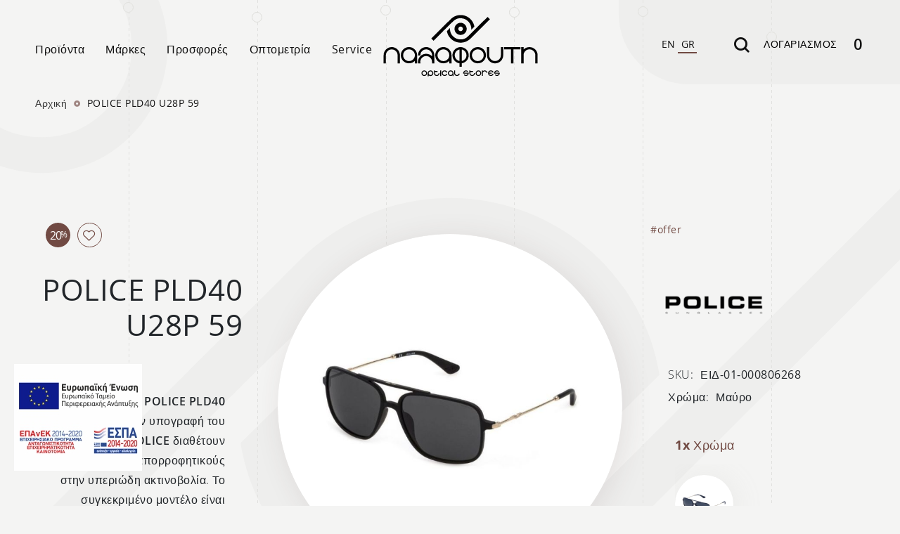

--- FILE ---
content_type: text/html; charset=UTF-8
request_url: https://palafoutis.gr/police-pld40-u28p-59.html
body_size: 22116
content:
<!doctype html>
<html lang="el">
    <head prefix="og: http://ogp.me/ns# fb: http://ogp.me/ns/fb# product: http://ogp.me/ns/product#">
        <script>
    var BASE_URL = 'https\u003A\u002F\u002Fpalafoutis.gr\u002F';
    var require = {
        'baseUrl': 'https\u003A\u002F\u002Fpalafoutis.gr\u002Fstatic\u002Fversion1749111390\u002Ffrontend\u002FMainSys\u002FPalafoutis\u002Fel_GR'
    };</script>        <meta charset="utf-8"/>
<meta name="title" content="POLICE PLD40 U28P 59"/>
<meta name="description" content="Τα γυαλιά ηλίου <b>POLICE PLD40 U28P 59</b> με την υπογραφή του γνωστού οίκου <b>POLICE</b> διαθέτουν φακούς 100 % απορροφητικούς στην υπεριώδη ακτινοβολία. Το συγκεκριμένο μοντέλο είναι <b>Κοκάλινο</b> σε χρώμα <b>Μαύρο</b>."/>
<meta name="robots" content="INDEX,FOLLOW"/>
<meta name="viewport" content="width=device-width, initial-scale=1"/>
<meta name="format-detection" content="telephone=no"/>
<title>POLICE PLD40 U28P 59</title>
<link  rel="stylesheet" type="text/css"  media="all" href="https://palafoutis.gr/static/version1749111390/frontend/MainSys/Palafoutis/el_GR/mage/calendar.css" />
<link  rel="stylesheet" type="text/css"  media="all" href="https://palafoutis.gr/static/version1749111390/frontend/MainSys/Palafoutis/el_GR/css/styles-m.css" />
<link  rel="stylesheet" type="text/css"  media="all" href="https://palafoutis.gr/static/version1749111390/frontend/MainSys/Palafoutis/el_GR/MageWorx_ShippingRules/css/location.css" />
<link  rel="stylesheet" type="text/css"  media="all" href="https://palafoutis.gr/static/version1749111390/frontend/MainSys/Palafoutis/el_GR/MageWorx_ShippingRules/css/slick.css" />
<link  rel="stylesheet" type="text/css"  media="all" href="https://palafoutis.gr/static/version1749111390/frontend/MainSys/Palafoutis/el_GR/MageWorx_ShippingRules/css/slick-theme.css" />
<link  rel="stylesheet" type="text/css"  media="all" href="https://palafoutis.gr/static/version1749111390/frontend/MainSys/Palafoutis/el_GR/mage/gallery/gallery.css" />
<link  rel="stylesheet" type="text/css"  media="all" href="https://palafoutis.gr/static/version1749111390/frontend/MainSys/Palafoutis/el_GR/Amasty_ShopbyBase/css/swiper.min.css" />
<link  rel="stylesheet" type="text/css"  media="all" href="https://palafoutis.gr/static/version1749111390/frontend/MainSys/Palafoutis/el_GR/MainSys_ContactLensesPrescription/css/lenses.css" />
<link  rel="stylesheet" type="text/css"  media="screen and (min-width: 768px)" href="https://palafoutis.gr/static/version1749111390/frontend/MainSys/Palafoutis/el_GR/css/styles-l.css" />
<link  rel="stylesheet" type="text/css"  media="print" href="https://palafoutis.gr/static/version1749111390/frontend/MainSys/Palafoutis/el_GR/css/print.css" />
<link  rel="stylesheet" type="text/css"  media="all" href="https://palafoutis.gr/static/version1749111390/frontend/MainSys/Palafoutis/el_GR/css/bootstrap.min.css" />
<link  rel="stylesheet" type="text/css"  media="all" href="https://palafoutis.gr/static/version1749111390/frontend/MainSys/Palafoutis/el_GR/css/aos.css" />
<link  rel="stylesheet" type="text/css"  media="all" href="https://palafoutis.gr/static/version1749111390/frontend/MainSys/Palafoutis/el_GR/fonts/style.css" />
<link  rel="stylesheet" type="text/css"  media="all" href="https://palafoutis.gr/static/version1749111390/frontend/MainSys/Palafoutis/el_GR/css/swiper.min.css" />
<link  rel="stylesheet" type="text/css"  media="all" href="https://palafoutis.gr/static/version1749111390/frontend/MainSys/Palafoutis/el_GR/css/styles.css" />
<link  rel="stylesheet" type="text/css"  media="all" href="https://palafoutis.gr/static/version1749111390/frontend/MainSys/Palafoutis/el_GR/css/animate.min.css" />
<link  rel="stylesheet" type="text/css"  media="all" href="https://palafoutis.gr/static/version1749111390/frontend/MainSys/Palafoutis/el_GR/css/extra.css" />
<script  type="text/javascript"  src="https://palafoutis.gr/static/version1749111390/frontend/MainSys/Palafoutis/el_GR/requirejs/require.js"></script>
<script  type="text/javascript"  src="https://palafoutis.gr/static/version1749111390/frontend/MainSys/Palafoutis/el_GR/mage/requirejs/mixins.js"></script>
<script  type="text/javascript"  src="https://palafoutis.gr/static/version1749111390/frontend/MainSys/Palafoutis/el_GR/requirejs-config.js"></script>
<script  type="text/javascript"  src="https://palafoutis.gr/static/version1749111390/frontend/MainSys/Palafoutis/el_GR/js/scripts.js"></script>
<link  rel="icon" type="image/x-icon" href="https://palafoutis.gr/media/favicon/websites/1/favicon.png" />
<link  rel="shortcut icon" type="image/x-icon" href="https://palafoutis.gr/media/favicon/websites/1/favicon.png" />
        <!-- BEGIN GOOGLE ANALYTICS CODE -->
<script type="text/x-magento-init">
{
    "*": {
        "Magento_GoogleAnalytics/js/google-analytics": {
            "isCookieRestrictionModeEnabled": 0,
            "currentWebsite": 1,
            "cookieName": "user_allowed_save_cookie",
            "ordersTrackingData": [],
            "pageTrackingData": {"optPageUrl":"","isAnonymizedIpActive":false,"accountId":"UA-247974088-1"}        }
    }
}
</script>
<!-- END GOOGLE ANALYTICS CODE -->
    <script type="text/x-magento-init">
        {
            "*": {
                "Magento_PageCache/js/form-key-provider": {}
            }
        }
    </script>
<link rel="stylesheet" type="text/css" media="all" href="https://maxcdn.bootstrapcdn.com/font-awesome/latest/css/font-awesome.min.css"/>
<meta property="og:type" content="product" />
<meta property="og:title"
      content="POLICE&#x20;PLD40&#x20;U28P&#x20;59" />
<meta property="og:image"
      content="https://palafoutis.gr/media/catalog/product/cache/a1cf2a4bcda6a8d782d6c2305d30b83f/s/p/spld40_u28p.jpg" />
<meta property="og:description"
      content="" />
<meta property="og:url" content="https://palafoutis.gr/police-pld40-u28p-59.html" />
    <meta property="product:price:amount" content="104"/>
    <meta property="product:price:currency"
      content="EUR"/>

<!-- Magic Zoom Plus Magento 2 module version v1.6.7 [v1.6.91:v5.3.7] -->
<script type="text/javascript">window["mgctlbx$Pltm"] = "Magento 2";</script>
<link type="text/css" href="https://palafoutis.gr/static/version1749111390/frontend/MainSys/Palafoutis/el_GR/MagicToolbox_MagicZoomPlus/css/magiczoomplus.css" rel="stylesheet" media="screen" />
<link type="text/css" href="https://palafoutis.gr/static/version1749111390/frontend/MainSys/Palafoutis/el_GR/MagicToolbox_MagicZoomPlus/css/magiczoomplus.module.css" rel="stylesheet" media="screen" />
<script type="text/javascript" src="https://palafoutis.gr/static/version1749111390/frontend/MainSys/Palafoutis/el_GR/MagicToolbox_MagicZoomPlus/js/magiczoomplus.js"></script>
<script type="text/javascript" src="https://palafoutis.gr/static/version1749111390/frontend/MainSys/Palafoutis/el_GR/MagicToolbox_MagicZoomPlus/js/magictoolbox.utils.js"></script>
<script type="text/javascript">
	var mzOptions = {
		'history':false,
		'zoomWidth':'auto',
		'zoomHeight':'auto',
		'zoomPosition':'right',
		'zoomDistance':15,
		'selectorTrigger':'click',
		'transitionEffect':true,
		'lazyZoom':false,
		'rightClick':true,
		'cssClass':'',
		'zoomMode':'zoom',
		'zoomOn':'hover',
		'upscale':true,
		'smoothing':true,
		'variableZoom':false,
		'zoomCaption':'off',
		'expand':'window',
		'expandZoomMode':'zoom',
		'expandZoomOn':'click',
		'expandCaption':true,
		'closeOnClickOutside':true,
		'hint':'once',
		'textHoverZoomHint':'Hover to zoom',
		'textClickZoomHint':'Click to zoom',
		'textExpandHint':'Click to expand',
		'textBtnClose':'Κλείσιμο',
		'textBtnNext':'Επόμενο',
		'textBtnPrev':'Προηγούμενο'
	}
</script>
<script type="text/javascript">
	var mzMobileOptions = {
		'zoomMode':'off',
		'textHoverZoomHint':'Touch to zoom',
		'textClickZoomHint':'Double tap or pinch to zoom',
		'textExpandHint':'Tap to expand'
	}
</script>
<script type="text/javascript">
(function () {
    window.allowHighlightActiveSelectorOnUpdate = true;
    window.mzOptions || (window.mzOptions = {});
    window.mzOptions['onUpdate'] = function(id, oldA, newA) {
        if (allowHighlightActiveSelectorOnUpdate && id.match(/^MagicZoomPlusImage-product-\d+$/)) {
            //NOTE: to highlight selectors when swipe or switch in expand view
            var aTags = document.querySelectorAll('.MagicToolboxSelectorsContainer a');
            for (var i = 0; i < aTags.length; i++) {
                if (aTags[i].getElementsByTagName('img').length) {
                    $mjs(aTags[i]).jRemoveClass('active-selector');

                }
            }
            $mjs(newA).jAddClass('active-selector');
        }
        allowHighlightActiveSelectorOnUpdate = true;
    }
}());
</script>
    </head>
    <body data-container="body"
          data-mage-init='{"loaderAjax": {}, "loader": { "icon": "https://palafoutis.gr/static/version1749111390/frontend/MainSys/Palafoutis/el_GR/images/loader-2.gif"}}'
        id="html-body" class="catalog-product-view product-police-pld40-u28p-59 page-layout-1column">
        

<div id="cookie-status">
    The store will not work correctly in the case when cookies are disabled.</div>
<script type="text&#x2F;javascript">document.querySelector("#cookie-status").style.display = "none";</script>
<script type="text/x-magento-init">
    {
        "*": {
            "cookieStatus": {}
        }
    }
</script>

<script type="text/x-magento-init">
    {
        "*": {
            "mage/cookies": {
                "expires": null,
                "path": "\u002F",
                "domain": ".palafoutis.gr",
                "secure": false,
                "lifetime": "3600"
            }
        }
    }
</script>
    <noscript>
        <div class="message global noscript">
            <div class="content">
                <p>
                    <strong>Η JavaScript φαίνεται να είναι απενεργοποιημένη στο πρόγραμμα περιήγησης σας.</strong>
                    <span>
                        Για την καλύτερη εμπειρία στην ιστοσελίδα μας, βεβαιωθείτε πως θα ενεργοποιήσετε την Javascript στο πρόγραμμα περιήγησης σας.                    </span>
                </p>
            </div>
        </div>
    </noscript>

<script>
    window.cookiesConfig = window.cookiesConfig || {};
    window.cookiesConfig.secure = true;
</script><script>    require.config({
        map: {
            '*': {
                wysiwygAdapter: 'mage/adminhtml/wysiwyg/tiny_mce/tinymce4Adapter'
            }
        }
    });</script>
    <script>
        require([
                'jquery',
                'Mirasvit_SearchAutocomplete/js/autocomplete',
                'Mirasvit_SearchAutocomplete/js/typeahead'
            ], function ($, autocomplete, typeahead) {
                var selector = 'input#search, input#mobile_search, .minisearch input[type="text"]';

                $(document).ready(function () {
                    $('#search_mini_form').prop("minSearchLength", 10000);

                    const $input = $(selector);

                    $input.each(function (index, searchInput) {
                                                new autocomplete($(searchInput)).init({"query":"","priceFormat":{"pattern":"%s\u00a0\u20ac","precision":2,"requiredPrecision":2,"decimalSymbol":",","groupSymbol":".","groupLength":3,"integerRequired":false},"minSearchLength":3,"url":"https:\/\/palafoutis.gr\/searchautocomplete\/ajax\/suggest\/","storeId":"1","delay":300,"layout":"","popularTitle":"Hot Searches","popularSearches":["Gucci","Oakley","Ray ban","Miu miu","Cutler and gross"],"isTypeaheadEnabled":false,"typeaheadUrl":"https:\/\/palafoutis.gr\/searchautocomplete\/ajax\/typeahead\/","minSuggestLength":2});
                    });
                });
            }
        );
    </script>

    <script id="searchAutocompletePlaceholder" type="text/x-custom-template">
    <div class="mst-searchautocomplete__autocomplete">
        <div class="mst-searchautocomplete__spinner">
            <div class="spinner-item spinner-item-1"></div>
            <div class="spinner-item spinner-item-2"></div>
            <div class="spinner-item spinner-item-3"></div>
            <div class="spinner-item spinner-item-4"></div>
            <div class="spinner-item spinner-item-5"></div>
            <div class="spinner-item spinner-item-6"></div>
            <div class="spinner-item spinner-item-7"></div>
            <div class="spinner-item spinner-item-8"></div>
        </div>

        <div class="mst-searchautocomplete__close">&times;</div>
    </div>
</script>

<script id="searchAutocompleteWrapper" type="text/x-custom-template">
    <div class="mst-searchautocomplete__wrapper">
        <div data-bind="visible: result().noResults == false">
            <div data-bind="foreach: { data: result().indexes, as: 'index' }">
                <div data-bind="visible: index.totalItems, attr: {class: 'mst-searchautocomplete__index ' + index.identifier}">
                    <div class="mst-searchautocomplete__index-title">
                        <span data-bind="text: index.title"></span>
                        <span data-bind="visible: index.isShowTotals">
                            (<span data-bind="text: index.totalItems"></span>)
                        </span>
                    </div>

                    <ul data-bind="foreach: { data: index.items, as: 'item' }">
                        <li data-bind="
                            template: { name:index.identifier, data: item },
                            attr: {class: 'mst-searchautocomplete__item ' + index.identifier},
                            event: { mouseover: $parents[1].onMouseOver, mouseout: $parents[1].onMouseOut, mousedown: $parents[1].onClick },
                            css: {_active: $data.isActive}">
                        </li>
                    </ul>
                </div>
            </div>

            <div class="mst-searchautocomplete__show-all" data-bind="visible: result().urlAll && result().totalItems > 0">
                <a data-bind="attr: { href: result().urlAll }">
                    <span data-bind="text: result().textAll"></span>
                </a>
            </div>
        </div>

        <div class="mst-searchautocomplete__empty-result" data-bind="visible: result().noResults == true && !loading()">
            <span data-bind="text: result().textEmpty"></span>
        </div>
    </div>
</script>

<script id="popular" type="text/x-custom-template">
    <a class="title" data-bind="text: query"></a>
</script>

<script id="magento_search_query" type="text/x-custom-template">
    <a class="title" data-bind="text: query_text, attr: {href: url}, highlight"></a> <span class="num_results"
                                                                                           data-bind="text: num_results"></span>
</script>

<script id="magento_catalog_product" type="text/x-custom-template">
    <!-- ko if: image -->
    <a rel="noreferrer" data-bind="attr: {href: url}">
        <div class="mst-product-image-wrapper"><img data-bind="attr: {src: image}"/></div>
    </a>
    <!-- /ko -->

    <div class="meta">
        <div class="title">
            <a rel="noreferrer" data-bind="html: name, attr: {href: url}, highlight"></a>

            <!-- ko if: sku -->
            <span class="sku" data-bind="text: sku, highlight"></span>
            <!-- /ko -->
        </div>

        <!-- ko if: description -->
        <div class="description" data-bind="text: description, highlight"></div>
        <!-- /ko -->

        <!-- ko if: rating -->
        <div data-bind="html: rating"></div>
        <!-- /ko -->

        <form data-role="tocart-form" class="to-cart"
              data-bind="visible: cart.visible, attr:{action: cart.params.action}, afterRender: $parents[2].afterRender"
              method="post">
            <input type="hidden" name="product" data-bind="value: cart.params.data.product">
            <input type="hidden" name="uenc" data-bind="value: cart.params.data.uenc">
            <input type="hidden" name="form_key" data-bind="value: $parents[2].form_key"/>
            <button type="submit" class="action tocart primary">
                <span data-bind="html: cart.label,event: { mousedown: $parents[2].onSubmit }"></span>
            </button>
        </form>
    </div>

    <div class="store">
        <div data-bind="html: price" class="price"></div>
    </div>
</script>

<script id="magento_catalog_categoryproduct" type="text/x-custom-template">
    <a class="title" data-bind="text: name, attr: {href: url}, highlight"></a>
</script>

<script id="magento_catalog_category" type="text/x-custom-template">
    <a class="title" data-bind="text: name, attr: {href: url}, highlight"></a>
</script>

<script id="magento_cms_page" type="text/x-custom-template">
    <a class="title" data-bind="text: name, attr: {href: url}, highlight"></a>
</script>

<script id="magento_catalog_attribute" type="text/x-custom-template">
    <a class="title" data-bind="text: name, attr: {href: url}, highlight"></a>
</script>

<script id="magento_catalog_attribute_2" type="text/x-custom-template">
    <a class="title" data-bind="text: name, attr: {href: url}, highlight"></a>
</script>

<script id="magento_catalog_attribute_3" type="text/x-custom-template">
    <a class="title" data-bind="text: name, attr: {href: url}, highlight"></a>
</script>

<script id="magento_catalog_attribute_4" type="text/x-custom-template">
    <a class="title" data-bind="text: name, attr: {href: url}, highlight"></a>
</script>

<script id="magento_catalog_attribute_5" type="text/x-custom-template">
    <a class="title" data-bind="text: name, attr: {href: url}, highlight"></a>
</script>

<script id="mirasvit_kb_article" type="text/x-custom-template">
    <a class="title" data-bind="text: name, attr: {href: url}, highlight"></a>
</script>

<script id="external_wordpress_post" type="text/x-custom-template">
    <a class="title" data-bind="text: name, attr: {href: url}, highlight"></a>
</script>

<script id="amasty_blog_post" type="text/x-custom-template">
    <a class="title" data-bind="text: name, attr: {href: url}, highlight"></a>
</script>

<script id="amasty_faq_question" type="text/x-custom-template">
    <a class="title" data-bind="text: name, attr: {href: url}, highlight"></a>
</script>

<script id="magefan_blog_post" type="text/x-custom-template">
    <a class="title" data-bind="text: name, attr: {href: url}, highlight"></a>
</script>

<script id="mageplaza_blog_post" type="text/x-custom-template">
    <a class="title" data-bind="text: name, attr: {href: url}, highlight"></a>
</script>

<script id="aheadworks_blog_post" type="text/x-custom-template">
    <a class="title" data-bind="text: name, attr: {href: url}, highlight"></a>
</script>

<script id="mirasvit_blog_post" type="text/x-custom-template">
    <a class="title" data-bind="text: name, attr: {href: url}, highlight"></a>
</script>

<script id="mirasvit_gry_registry" type="text/x-custom-template">
    <a class="title" data-bind="text: title, attr: {href: url}, highlight"></a>
    <p data-bind="text: name, highlight"></p>
</script>

<script id="ves_blog_post" type="text/x-custom-template">
    <a class="title" data-bind="text: name, attr: {href: url}, highlight"></a>
</script>

<script id="fishpig_glossary_word" type="text/x-custom-template">
    <a class="title" data-bind="text: name, attr: {href: url}, highlight"></a>
</script>

<script id="blackbird_contentmanager_content" type="text/x-custom-template">
    <a class="title" data-bind="text: name, attr: {href: url}, highlight"></a>
</script>

<div class="page-wrapper"><div class="cursor"></div>
<div class="cursor-follower"></div>
<div class="pl-search-container">
            <span class="text__ticker ticker-1" data-title="Palafoutis Luxury Eyewear" aria-hidden="true">
                Palafoutis Luxury Eyewear
            </span>
    <span class="text__ticker ticker-2" data-title="Aesthetic eyewear - Level up your style" aria-hidden="true">
                Aesthetic eyewear - Level up your style
            </span>
    <span class="text__ticker ticker-3" data-title="Sunglasses / Eyeglasses / Accessories" aria-hidden="true">
                Sunglasses / Eyeglasses / Accessories
            </span>
</div><div class="search pl-search">
    <div class="search__inner">

        <div class="search__inner-head">
            <div class="title">
                Αναζήτηση            </div>
            <div id="btn-search-close" class="btn btn--search-close" aria-label="Close search form">
                <span class="icon icon-close"></span>
            </div>
        </div>

        <form class="form minisearch search__form" id="search_mini_form"
              action="https://palafoutis.gr/catalogsearch/result/" method="get">
            <div class="field search">

                <div class="control">
                    <label><span class="no-text">Palafoutis Bros Optical Stores</span>
                        <input id="search"
                                                            data-mage-init='{"quickSearch":{
                                        "formSelector":"#search_mini_form",
                                        "url":"https://palafoutis.gr/search/ajax/suggest/",
                                        "destinationSelector":"#search_autocomplete",
                                        "minSearchLength":"3"}
                                   }'
                                                           type="text"
                               name="q"
                               value=""
                               placeholder="&#x0391;&#x03BD;&#x03B1;&#x03B6;&#x03AE;&#x03C4;&#x03B7;&#x03C3;&#x03B7;&#x20;&#x03C3;&#x03B5;&#x20;&#x03CC;&#x03BB;&#x03BF;&#x20;&#x03C4;&#x03BF;&#x20;&#x03BA;&#x03B1;&#x03C4;&#x03AC;&#x03C3;&#x03C4;&#x03B7;&#x03BC;&#x03B1;..."
                               class="search__input"
                               maxlength="128"
                               role="combobox"
                               aria-haspopup="false"
                               aria-autocomplete="both"
                               autocomplete="off"
                               aria-expanded="false"/>
                    </label>
                    <div id="search_autocomplete" class="search-autocomplete" style="display: none;"></div>
                    <div class="nested">
    <a class="action advanced" href="https://palafoutis.gr/catalogsearch/advanced/" data-action="advanced-search">
        Σύνθετη Αναζήτηση    </a>
</div>
                </div>
            </div>
            <div class="actions">
                <button type="submit"
                        title="Αναζήτηση"
                        class="action search"
                        aria-label="Search"
                >
                    <span class="icon icon-search"></span>
                </button>
            </div>
        </form>

        <div class="search__info">Πατήστε enter για αναζήτηση ή ESC για κλείσιμο</div>


                
<div class="search__related">
            <div class="search__suggestion">
                <h3>Σας προτείνουμε...</h3>
                <p><a href="https://palafoutis.gr/frames.html">#eyeglass</a> <a href="https://palafoutis.gr/sunglasses/ray_ban.html">#rayban</a> <a href="https://palafoutis.gr/sunglasses/gucci.html">#gucci ss 21'</a> <a
                            href="https://palafoutis.gr/sunglasses/maui.html">#maui</a> <a href="https://palafoutis.gr/frames/andrika.html">#men eyewear</a> <a href="offers.html">#offers</a></p>
            </div>
        </div>
    </div>
</div>
<header class="page-header"><div class="header content"><div class="header-content--top"><div class="header-content--top_left"><div class="sections nav-sections header-content--bottom">
                        <nav id="main-menu">
                            <ul class="main-menu--list">
                                <li class="main-menu--item">
                                    <a href="javascript:void();" class="link">
                                        <span>Προϊόντα</span>
                                        <svg class="link__graphic link__graphic--stroke link__graphic--arc" width="100%"
                                             height="18" viewBox="0 0 59 18">
                                            <path d="M.945.149C12.3 16.142 43.573 22.572 58.785 10.842" pathLength="1"/>
                                        </svg>
                                    </a>
                                    <ul>
                                        <li><a href="https://palafoutis.gr/sunglasses.html">Ηλίου</a></li>
                                        <li><a href="https://palafoutis.gr/frames.html">Οράσεως</a></li>
                                        <li><a href="https://palafoutis.gr/contact-lenses.html">Φακοί Επαφής</a></li>
                                        <li><a href="https://palafoutis.gr/contact-lenses-solutions.html">Υγρά Φακών Επαφής</a></li>
                                        <li><a href="https://palafoutis.gr/accessories.html">Αξεσουάρ</a></li>
                                        <li><a href="https://palafoutis.gr/new-collection.html">Νέες Αφίξεις</a></li>
                                    </ul>
                                </li>
                                <li class="main-menu--item">
                                    <a href="https://palafoutis.gr/brands" class="link">
                                        <span>Μάρκες</span>
                                        <svg class="link__graphic link__graphic--stroke link__graphic--arc" width="100%"
                                             height="18" viewBox="0 0 59 18">
                                            <path d="M.945.149C12.3 16.142 43.573 22.572 58.785 10.842" pathLength="1"/>
                                        </svg>
                                    </a>
                                   <ul class="brands-menu">
                                        <li><a href="https://palafoutis.gr/sunglasses/3_guys.html">3 Guys</a></li>
                                        <!--<li><a href="https://palafoutis.gr/brands/acuvue">Acuvue</a></li>-->
                                        <!--<li><a href="https://palafoutis.gr/brands/adore">Adore</a></li>-->
                                        <!--<li><a href="https://palafoutis.gr/brands/airptiox">Airptiox</a></li>-->
                                        <li><a href="https://palafoutis.gr/brands/alexander_mcqueen">Alexander McQueen</a></li>
                                        <li><a href="https://palafoutis.gr/brands/ana_hickmann">Ana Hickmann</a></li>
                                        <li><a href="https://palafoutis.gr/sunglasses/anna_riska.html">Anna Riska</a></li>
                                        <!--<li><a href="https://palafoutis.gr/brands/aosept">Aosept</a></li>-->
                                        <!--<li><a href="https://palafoutis.gr/brands/aquasept">Aquasept</a></li>-->
                                        <li><a href="https://palafoutis.gr/brands/armani_exchange">Armani Exchange </a></li>
                                        <li><a href="https://palafoutis.gr/sunglasses/artisti_italiani.html">Artisti Italiani</a></li>
                                        <li><a href="https://palafoutis.gr/sunglasses/balenciaga.html">Balenciaga</a></li>
                                        <!--<li><a href="https://palafoutis.gr/brands/biofinity">Biofinity</a></li>-->
                                        <li><a href="https://palafoutis.gr/brands/blumarine">Blumarine</a></li>
                                        <li><a href="https://palafoutis.gr/brands/bolon">Bolon</a></li>
                                        <li><a href="https://palafoutis.gr/brands/bottega_veneta">Bottega Veneta</a></li>
                                        <li><a href="https://palafoutis.gr/sunglasses/brixton.html">Brixton</a></li>
                                        <li><a href="https://palafoutis.gr/brands/carolina_herrera">Carolina Herrera</a></li>
                                        <li><a href="https://palafoutis.gr/brands/cartier">Cartier</a></li>
                                        <li><a href="https://palafoutis.gr/sunglasses/cavallieri.html">Cavallieri</a></li>
                                        <li><a href="https://palafoutis.gr/brands/celine">Celine</a></li>
                                        <li><a href="https://palafoutis.gr/sunglasses/chcarolin.html">Chcarolin</a></li>
                                        <li><a href="https://palafoutis.gr/brands/chloe">Chloe</a></li>
                                        <li><a href="https://palafoutis.gr/brands/chopard">Chopard</a></li>
                                        <li><a href="https://palafoutis.gr/sunglasses/christian_roth.html">Christian Roth</a></li>
                                        <!--<li><a href="https://palafoutis.gr/brands/colourvue">Colourvue</a></li>-->
                                        <li><a href="https://palafoutis.gr/brands/converse">Converse</a></li>
                                        <!--<li><a href="https://palafoutis.gr/brands/dalies">Dalies</a></li>-->
                                        <li><a href="https://palafoutis.gr/brands/dior">Dior</a></li>
                                        <li><a href="https://palafoutis.gr/brands/dolce_gabbana">Dolce & Gabbana</a></li>
                                        <li><a href="https://palafoutis.gr/sunglasses/dutz.html">Dutz</a></li>
                                        <li><a href="https://palafoutis.gr/sunglasses/el_greco.html">El Greco</a></li>
                                        <li><a href="https://palafoutis.gr/brands/emporio_armani">Emporio Armani</a></li>
                                        <li><a href="https://palafoutis.gr/sunglasses/envy.html">Envy</a></li>
                                        <li><a href="https://palafoutis.gr/brands/escada">Escada</a></li>
                                        <!--<li><a href="https://palafoutis.gr/brands/eyemax">Eyemax</a></li>-->
                                        <li><a href="https://palafoutis.gr/brands/fila">Fila</a></li>
                                        <li><a href="https://palafoutis.gr/brands/furla">Furla</a></li>
                                        <li><a href="https://palafoutis.gr/brands/gant">Gant</a></li>
                                        <li><a href="https://palafoutis.gr/sunglasses/gast.html">Gast</a></li>
                                        <!--<li><a href="https://palafoutis.gr/brands/gema_lens">Gema Lens</a></li>-->
                                        <li><a href="https://palafoutis.gr/sunglasses/gigi_studios.html">Gigi Studios</a></li>
                                        <li><a href="https://palafoutis.gr/brands/gucci">Gucci</a></li>
                                        <li><a href="https://palafoutis.gr/brands/guess">Guess</a></li>
                                        <li><a href="https://palafoutis.gr/sunglasses/hoffman.html">Hoffman</a></li>
                                        <li><a href="https://palafoutis.gr/brands/invu">Invu</a></li>
                                        <li><a href="https://palafoutis.gr/sunglasses/izipizi.html">Izipizi</a></li>
                                        <!--<li><a href="https://palafoutis.gr/brands/kaleos">Kaleos</a></li>-->
                                        <!--<li><a href="https://palafoutis.gr/brands/lafvision">Lafvision</a></li>-->
                                        <li><a href="https://palafoutis.gr/brands/lozza">Lozza</a></li>
                                        <li><a href="https://palafoutis.gr/sunglasses/lussile.html">Lussile</a></li>
                                        <li><a href="https://palafoutis.gr/sunglasses/marasil.html">Marasil</a></li>
                                        <li><a href="https://palafoutis.gr/sunglasses/maui.html">Maui Jim</a></li>
                                        <li><a href="https://palafoutis.gr/brands/mcq_alexander_mcqueen">McQ Alexander McQueen</a></li>
                                        <li><a href="https://palafoutis.gr/sunglasses/modo.html">Modo</a></li>
                                        <li><a href="https://palafoutis.gr/brands/montblanc">Montblanc</a></li>
                                        <li><a href="https://palafoutis.gr/sunglasses/monte_napoleone.html">Monte Napoleone</a></li>
                                        <li><a href="https://palafoutis.gr/sunglasses/moritz.html">Moritz</a></li>
                                        <!--<li><a href="https://palafoutis.gr/brands/my_day">My Day</a></li>-->
                                        <li><a href="https://palafoutis.gr/brands/nina_ricci">Nina Ricci</a></li>
                                        <li><a href="https://palafoutis.gr/sunglasses/no_logo.html">No Logo</a></li>
                                        <li><a href="https://palafoutis.gr/brands/oakley">Oakley</a></li>
                                        <li><a href="https://palafoutis.gr/sunglasses/oga.html">Oga</a></li>
                                        <!--<li><a href="https://palafoutis.gr/brands/optifree">Optifree</a></li>-->
                                        <li><a href="https://palafoutis.gr/brands/paul_frank">Paul Frank</a></li>
                                        <li><a href="https://palafoutis.gr/brands/persol">Persol</a></li>
                                        <!--<li><a href="https://palafoutis.gr/brands/persol_frames">Persol Frames</a></li>-->
                                        <li><a href="https://palafoutis.gr/brands/police">Police</a></li>
                                        <li><a href="https://palafoutis.gr/brands/polo">Polo Ralph Lauren</a></li>
                                        <!--<li><a href="https://palafoutis.gr/brands/polo_ph">Polo PH</a></li>-->
                                        <li><a href="https://palafoutis.gr/brands/prada">Prada</a></li>
                                        <li><a href="https://palafoutis.gr/brands/prada_linea_rossa">Prada Linea Rossa</a></li>
                                        <li><a href="https://palafoutis.gr/sunglasses/prime.html">Prime</a></li>
                                        <li><a href="https://palafoutis.gr/sunglasses/puma.html">Puma</a></li>
                                        <li><a href="https://palafoutis.gr/brands/ralph_lauren">Ralph Lauren</a></li>
                                        <li><a href="https://palafoutis.gr/brands/ray_ban">Ray-Ban</a></li>
                                        <!--<li><a href="https://palafoutis.gr/brands/ray_ban_frames">Ray-Ban Frames</a></li>-->
                                        <li><a href="https://palafoutis.gr/sunglasses/ray_ban_junior.html">Ray-Ban Junior</a></li>
                                        <li><a href="https://palafoutis.gr/sunglasses/rebecca_blu.html">Rebecca Blu</a></li>
                                        <li><a href="https://palafoutis.gr/sunglasses/roav.html">Roav</a></li>
                                        <li><a href="https://palafoutis.gr/brands/saint_laurent">Saint Laurent</a></li>
                                        <li><a href="https://palafoutis.gr/sunglasses/silhouette.html">Silhouette</a></li>
                                        <!--<li><a href="https://palafoutis.gr/brands/sodyal">Sodyal</a></li>-->
                                        <li><a href="https://palafoutis.gr/sunglasses/snob_milano.html">Snob Milano</a></li>
                                        <li><a href="https://palafoutis.gr/brands/stella_mccartney">Stella McCartney</a></li>
                                        <li><a href="https://palafoutis.gr/brands/sting">Sting</a></li>
                                        <li><a href="https://palafoutis.gr/sunglasses/suns_good.html">Sun's Good</a></li>
                                        <li><a href="https://palafoutis.gr/sunglasses/super_retro_future.html">Super Retro Future</a></li>
                                        <li><a href="https://palafoutis.gr/sunglasses/superdry.html">Superdry</a></li>
                                        <li><a href="https://palafoutis.gr/sunglasses/thom_browne.html">Thom Browne</a></li>
                                        <li><a href="https://palafoutis.gr/sunglasses/tomato_glasses.html">Tomato Glasses</a></li>
                                        <li><a href="https://palafoutis.gr/sunglasses/touch.html">Touch</a></li>
                                        <li><a href="https://palafoutis.gr/brands/tous">Tous</a></li>
                                        <li><a href="https://palafoutis.gr/sunglasses/trussardi.html">Trussardi</a></li>
                                        <!--<li><a href="https://palafoutis.gr/brands/unica">Unica</a></li>-->
                                        <li><a href="https://palafoutis.gr/brands/urban_owl">Urban Owl</a></li>
                                        <li><a href="https://palafoutis.gr/sunglasses/vedi_vero.html">Vedi Vero</a></li>
                                        <li><a href="https://palafoutis.gr/brands/vogue">Vogue</a></li>
                                        <li><a href="https://palafoutis.gr/sunglasses/william_morris.html">William Morris</a></li>
                                        <li><a href="https://palafoutis.gr/brands/zadig_voltaire">Zadig & Voltaire</a></li>
                                        <li><a href="https://palafoutis.gr/brands/zeus_dione">Zeus + Δione</a></li>
                                    </ul>
                                </li>
                                <li class="main-menu--item">
                                    <a href="https://palafoutis.gr/offers.html" class="link">
                                        <span>Προσφορές</span>
                                        <svg class="link__graphic link__graphic--stroke link__graphic--arc" width="100%"
                                             height="18" viewBox="0 0 59 18">
                                            <path d="M.945.149C12.3 16.142 43.573 22.572 58.785 10.842" pathLength="1"/>
                                        </svg>
                                    </a>
                                </li>
                                <li class="main-menu--item">
                                    <a href="https://palafoutis.gr/optometry" class="link">
                                        <span>Οπτομετρία</span>
                                        <svg class="link__graphic link__graphic--stroke link__graphic--arc" width="100%"
                                             height="18" viewBox="0 0 59 18">
                                            <path d="M.945.149C12.3 16.142 43.573 22.572 58.785 10.842" pathLength="1"/>
                                        </svg>
                                    </a>
                                </li>
                                <li class="main-menu--item">
                                    <a href="https://palafoutis.gr/service" class="link">
                                        <span>Service</span>
                                        <svg class="link__graphic link__graphic--stroke link__graphic--arc" width="100%"
                                             height="18" viewBox="0 0 59 18">
                                            <path d="M.945.149C12.3 16.142 43.573 22.572 58.785 10.842" pathLength="1"/>
                                        </svg>
                                    </a>
                                </li>
                            </ul>
                        </nav>
                    </div></div><div class="header-content--top_center"><div class="logo-wrapper">
    <a
        class="logo"
        href="https://palafoutis.gr/"
        title=""
        aria-label="store logo">
        <img src="https://palafoutis.gr/static/version1749111390/frontend/MainSys/Palafoutis/el_GR/images/logo-ver.svg"
             title=""
             alt="Palafoutis Optical Stores "
        />
    </a>
</div>
</div><div class="header-content--top_right">    <div class="languages">
                <a href="#" class="lang "
           data-post='{"action":"https:\/\/palafoutis.gr\/stores\/store\/redirect\/","data":{"___store":"en","___from_store":"gr","uenc":"aHR0cHM6Ly9wYWxhZm91dGlzLmdyL3BvbGljZS1wbGQ0MC11MjhwLTU5Lmh0bWw,"}}'>
            EN        </a>
                     <a href="#" class="lang  active"
           data-post='{"action":"https:\/\/palafoutis.gr\/stores\/store\/redirect\/","data":{"___store":"gr","___from_store":"gr","uenc":"aHR0cHM6Ly9wYWxhZm91dGlzLmdyL3BvbGljZS1wbGQ0MC11MjhwLTU5Lmh0bWw,"}}'>
            GR        </a>
            </div>
<div id="btn-search" class="search-toggle">
    <span class="icon icon-search"></span>
</div>
<a href="https://palafoutis.gr/customer/account" class="account-link">
    <span class="txt">ΛΟΓΑΡΙΑΣΜΟΣ</span>
    <span class="icon icon-account"></span>
</a>


<div data-block="minicart" class="minicart-wrapper">
    <a class="action showcart" href="https://palafoutis.gr/checkout/cart/"
       data-bind="scope: 'minicart_content'">
        <span class="text">Το καλάθι μου</span>
        <span class="counter qty empty"
              data-bind="css: { empty: !!getCartParam('summary_count') == false && !isLoading() },
               blockLoader: isLoading">
            <!-- ko if: getCartParam('summary_count') -->
            <span class="counter-number"><!-- ko text: getCartParam('summary_count') --><!-- /ko --></span>
            <!-- /ko -->
            <!-- ko ifnot: getCartParam('summary_count') -->
            <span class="counter-number">0</span>
            <!-- /ko -->
            <span class="counter-label">
            <!-- ko if: getCartParam('summary_count') -->
                <!-- ko text: getCartParam('summary_count') --><!-- /ko -->
                <!-- ko i18n: 'items' --><!-- /ko -->
                <!-- /ko -->
            </span>
        </span>
    </a>
            <div class="block block-minicart"
             data-role="dropdownDialog"
             data-mage-init='{"dropdownDialog":{
                "appendTo":"[data-block=minicart]",
                "triggerTarget":".showcart",
                "timeout": "2000",
                "closeOnMouseLeave": false,
                "closeOnEscape": true,
                "triggerClass":"active",
                "parentClass":"active",
                "buttons":[]}}'>
            <div id="minicart-content-wrapper" data-bind="scope: 'minicart_content'">
                <!-- ko template: getTemplate() --><!-- /ko -->
            </div>
                    </div>
        <script>window.checkout = {"shoppingCartUrl":"https:\/\/palafoutis.gr\/checkout\/cart\/","checkoutUrl":"https:\/\/palafoutis.gr\/checkout\/","updateItemQtyUrl":"https:\/\/palafoutis.gr\/checkout\/sidebar\/updateItemQty\/","removeItemUrl":"https:\/\/palafoutis.gr\/checkout\/sidebar\/removeItem\/","imageTemplate":"Magento_Catalog\/product\/image_with_borders","baseUrl":"https:\/\/palafoutis.gr\/","minicartMaxItemsVisible":5,"websiteId":"1","maxItemsToDisplay":10,"storeId":"1","storeGroupId":"1","customerLoginUrl":"https:\/\/palafoutis.gr\/customer\/account\/login\/referer\/aHR0cHM6Ly9wYWxhZm91dGlzLmdyL3BvbGljZS1wbGQ0MC11MjhwLTU5Lmh0bWw%2C\/","isRedirectRequired":false,"autocomplete":"off","captcha":{"user_login":{"isCaseSensitive":false,"imageHeight":50,"imageSrc":"","refreshUrl":"https:\/\/palafoutis.gr\/captcha\/refresh\/","isRequired":false,"timestamp":1769102214}}}</script>    <script type="text/x-magento-init">
    {
        "[data-block='minicart']": {
            "Magento_Ui/js/core/app": {"components":{"minicart_content":{"children":{"subtotal.container":{"children":{"subtotal":{"children":{"subtotal.totals":{"config":{"display_cart_subtotal_incl_tax":1,"display_cart_subtotal_excl_tax":0,"template":"Magento_Tax\/checkout\/minicart\/subtotal\/totals"},"children":{"subtotal.totals.msrp":{"component":"Magento_Msrp\/js\/view\/checkout\/minicart\/subtotal\/totals","config":{"displayArea":"minicart-subtotal-hidden","template":"Magento_Msrp\/checkout\/minicart\/subtotal\/totals"}}},"component":"Magento_Tax\/js\/view\/checkout\/minicart\/subtotal\/totals"}},"component":"uiComponent","config":{"template":"Magento_Checkout\/minicart\/subtotal"}}},"component":"uiComponent","config":{"displayArea":"subtotalContainer"}},"item.renderer":{"component":"Magento_Checkout\/js\/view\/cart-item-renderer","config":{"displayArea":"defaultRenderer","template":"Magento_Checkout\/minicart\/item\/default"},"children":{"item.image":{"component":"Magento_Catalog\/js\/view\/image","config":{"template":"Magento_Catalog\/product\/image","displayArea":"itemImage"}},"checkout.cart.item.price.sidebar":{"component":"uiComponent","config":{"template":"Magento_Checkout\/minicart\/item\/price","displayArea":"priceSidebar"}}}},"extra_info":{"component":"uiComponent","config":{"displayArea":"extraInfo"}},"promotion":{"component":"uiComponent","config":{"displayArea":"promotion"}}},"config":{"itemRenderer":{"default":"defaultRenderer","simple":"defaultRenderer","virtual":"defaultRenderer"},"template":"Magento_Checkout\/minicart\/content"},"component":"Magento_Checkout\/js\/view\/minicart"}},"types":[]}        },
        "*": {
            "Magento_Ui/js/block-loader": "https\u003A\u002F\u002Fpalafoutis.gr\u002Fstatic\u002Fversion1749111390\u002Ffrontend\u002FMainSys\u002FPalafoutis\u002Fel_GR\u002Fimages\u002Floader\u002D1.gif"
        }
    }
    </script>
</div>
<div class="mobile-menu-toggle">
    <span class="icon icon-menu"></span>
</div></div></div></div></header><div id="mobile-menu">
        <div class="mobile-menu-content">
            <div class="mobile-menu-content--top">
                <a href="#" class="close-menu">
                    <span class="icon icon-long-arrow-left"></span><span class="no-text">Palafoutis Optical Stores</span>
                </a>
                <div class="languages">
                    <a href="#" class="lang active">EL</a>
                    <a href="#" class="lang">EN</a>
                </div>
                <div class="socials">
                    <a href="https://palafoutis.gr/customer/account"  class="social">
                        <span class="icon icon-account"></span><span class="no-text">Palafoutis Optical Stores</span>
                    </a>
                    <a href="https://el-gr.facebook.com/opticapalafouti/" target="_blank" class="social">
                        <span class="icon icon-facebook-logo"></span><span class="no-text">Palafoutis Optical Stores</span>
                    </a>
                     <a href="https://www.instagram.com/palafouti_optical_stores/" target="_blank" class="social">
                        <span class="icon icon-instagram"></span><span class="no-text">Palafoutis Optical Stores</span>
                    </a>
                </div>
            </div>
            <div class="mobile-menu-content--main">
                <ul>
                    <li><span>Προϊόντα</span></li>
                    <li class="_c"><a href="https://palafoutis.gr/sunglasses.html">Ηλίου</a></li>
                    <li class="_c"><a href="https://palafoutis.gr/frames.html">Οράσεως</a></li>
                    <li class="_c"><a href="https://palafoutis.gr/contact-lenses.html">Φακοί Επαφής</a></li>
                    <li class="_c"><a href="https://palafoutis.gr/contact-lenses-solutions.html">Υγρά φακών επαφής</a></li>
                    <li class="_c"><a href="https://palafoutis.gr/accessories.html">Αξεσουάρ</a></li>
                    <li class="_c"><a href="https://palafoutis.gr/new-collection.html">Νέες Αφίξεις</a></li>
                    <li class="_c"><a href="https://palafoutis.gr/offers.html">Προσφορές</a></li>
                    <li>
                        <hr/>
                    </li>
                    <li><a href="https://palafoutis.gr/brands">Μάρκες</a></li>
                    <li><a href="https://palafoutis.gr/optometry">Οπτομετρία</a></li>
                    <li><a href="https://palafoutis.gr/service">Service</a></li>
                </ul>
            </div>
        </div>
    </div>
    <div class="mobile-menu-overlay bg_overlay"></div><main id="maincontent" class="page-main"><a id="contentarea" tabindex="-1"></a>
<div class="page messages mnss-messages"><div data-placeholder="messages"></div>
<div data-bind="scope: 'messages'">
    <!-- ko if: cookieMessages && cookieMessages.length > 0 -->
    <div aria-atomic="true" role="alert" data-bind="foreach: { data: cookieMessages, as: 'message' }" class="messages">
        <div data-bind="attr: {
            class: 'message-' + message.type + ' ' + message.type + ' message',
            'data-ui-id': 'message-' + message.type
        }">
            <div data-bind="html: $parent.prepareMessageForHtml(message.text)"></div>
        </div>
    </div>
    <!-- /ko -->

    <!-- ko if: messages().messages && messages().messages.length > 0 -->
    <div aria-atomic="true" role="alert" class="messages" data-bind="foreach: {
        data: messages().messages, as: 'message'
    }">
        <div data-bind="attr: {
            class: 'message-' + message.type + ' ' + message.type + ' message',
            'data-ui-id': 'message-' + message.type
        }">
            <div data-bind="html: $parent.prepareMessageForHtml(message.text)"></div>
        </div>
    </div>
    <!-- /ko -->
</div>
<script type="text/x-magento-init">
    {
        "*": {
            "Magento_Ui/js/core/app": {
                "components": {
                        "messages": {
                            "component": "Magento_Theme/js/view/messages"
                        }
                    }
                }
            }
    }
</script>
</div><div class="columns"><div class="container-fluid content-padding"><div class="breadcrumbs"></div>
<script type="text/x-magento-init">
    {
        ".breadcrumbs": {
            "breadcrumbs": {"categoryUrlSuffix":".html","useCategoryPathInUrl":0,"product":"POLICE PLD40 U28P 59"}        }
    }
</script>
</div><div class="column main"><div class="shop_product_wrapper"><section id="product-container" class="container-fluid content-padding"><div class="product-main"><div class="product-main--left"><div class="pml-actions">    <div class="pml-actions--icons" data-aos="fade-right" data-aos-duration="2000" data-aos-delay="500">
        
        <div class="discount pml-actions--item">20<span class="symbol">%</span></div>

    <a href="#"
       class="action pml-actions--item towishlist"
       data-post='{"action":"https:\/\/palafoutis.gr\/wishlist\/index\/add\/","data":{"product":1971,"uenc":"aHR0cHM6Ly9wYWxhZm91dGlzLmdyL3BvbGljZS1wbGQ0MC11MjhwLTU5Lmh0bWw,"}}'
       data-action="add-to-wishlist"><span class="icon icon-heart"></span><p class="no-text" style="display: none">Palafoutis.gr</p></a>
<script type="text/x-magento-init">
    {
        "body": {
            "addToWishlist": {"productType":"simple"}        }
    }
</script>
    </div>
</div>
<div class="product-name" data-aos="fade-right" data-aos-duration="2000">
    <h1 class="page-title">
        <span class="base" data-ui-id="page-title-wrapper">
            POLICE PLD40 U28P 59        </span>
    </h1>
</div>
    <div class="product attribute overview">
                    <div class="product-description" data-aos="fade-right" data-aos-duration="2500">
                <div class="value" >Τα γυαλιά ηλίου <b>POLICE PLD40 U28P 59</b> με την υπογραφή του γνωστού οίκου <b>POLICE</b> διαθέτουν φακούς 100 % απορροφητικούς στην υπεριώδη ακτινοβολία. Το συγκεκριμένο μοντέλο είναι <b>Κοκάλινο</b> σε χρώμα <b>Μαύρο</b>.</div>
            </div>
            </div>
<div class="product-features">
    <div class="feature" data-aos="fade-right" data-aos-duration="3000" data-aos-delay="800">
        
    <div class="amstockstatus-status-container stock">
        


        
        
                    <span class="amstockstatus amsts_82">
            <span>Παράδοση έως 30 ημέρες</span>        </span>
        
        
                </div>
    </div>

            <div class="feature" data-aos="fade-right" data-aos-duration="3000" data-aos-delay="400">
            <img src="https://palafoutis.gr/static/version1749111390/frontend/MainSys/Palafoutis/el_GR/images/shipping-2.svg" alt="Palafoutis.gr">
            <span>δωρεάν μεταφορικά</span>
        </div>
    
</div></div><div class="product-main--center"><div class="product media"><a id="gallery-prev-area" tabindex="-1"></a>
<div class="action-skip-wrapper"><a class="action skip gallery-next-area"
   href="#gallery-next-area">
    <span>
        Μετάβαση στο τέλος της συλλογής εικόνων    </span>
</a>
</div><div class="action-skip-wrapper"><a class="action skip gallery-prev-area"
   href="#gallery-prev-area">
    <span>
        Μετάβαση στην αρχή της συλλογής εικόνων    </span>
</a>
</div><a id="gallery-next-area" tabindex="-1"></a>
<div class="MagicToolboxContainer selectorsBottom minWidth" data-mage-init='{"magicToolboxThumbSwitcher": {"playIfBase":0,"showRelated":0,"videoAutoRestart":0,"tool":"magiczoomplus","switchMethod":"click","productId":"1971"}}'>
    <div class="product-image-container">
        <div class="product-image-container--inner" data-aos="fade" data-aos-duration="3000">
    <div id="mtImageContainer" style="display: block;"><div><a id="MagicZoomPlusImage-product-1971"  class="MagicZoom" href="https://palafoutis.gr/media/catalog/product/cache/c3cd6956bbad0fba15e0401ad73eb82f/s/p/spld40_u28p.jpg" title="POLICE PLD40 U28P 59"><img class="no-sirv-lazy-load" src="https://palafoutis.gr/media/catalog/product/cache/1e05654f8abcf8999e7d9838cf6b839e/s/p/spld40_u28p.jpg"   alt="POLICE PLD40 U28P 59" /></a></div></div><div id="mt360Container" style="display: none;"></div><div id="mtVideoContainer" style="display: none;"></div>        </div>
    </div>
            <div class="MagicToolboxSelectorsContainer mz-thumbs-container hidden-container">
            <div id="MagicToolboxSelectors1971" class="mz-thumbs ">
                <a class="mt-thumb-switcher active-selector " data-zoom-id="MagicZoomPlusImage-product-1971" href="https://palafoutis.gr/media/catalog/product/cache/c3cd6956bbad0fba15e0401ad73eb82f/s/p/spld40_u28p.jpg"  data-image="https://palafoutis.gr/media/catalog/product/cache/1e05654f8abcf8999e7d9838cf6b839e/s/p/spld40_u28p.jpg" title="POLICE PLD40 U28P 59"><img src="https://palafoutis.gr/media/catalog/product/cache/bdc090211ef05cde9f1a61d21ae2b2ed/s/p/spld40_u28p.jpg"  alt="POLICE PLD40 U28P 59" /></a>            </div>
        </div>
        </div>
<script type="text/x-magento-init">
    {
        "[data-gallery-role=gallery-placeholder]": {
            "Magento_ProductVideo/js/fotorama-add-video-events": {
                "videoData": [{"mediaType":"image","videoUrl":null,"isBase":true}],
                "videoSettings": [{"playIfBase":"0","showRelated":"0","videoAutoRestart":"0"}],
                "optionsVideoData": []            }
        }
    }
</script>
</div></div><div class="product-main--right">    <div class="product-tags" data-aos="fade-left" data-aos-duration="2000">

                    <a href="https://palafoutis.gr/offers.html" class="product-tag">#offer</a>
        
        
    </div>

    <div class="product-brand" data-aos="fade-left" data-aos-duration="2000" data-aos-delay="200">
        <a href="https://palafoutis.gr/brands/police"><img src="https://palafoutis.gr/static/version1749111390/frontend/MainSys/Palafoutis/el_GR/images/brands/police.png" alt="Palafoutis.gr"></a>
    </div>

    <div class="product-info">
        <div class="product-sku product-info--item" data-aos="fade-left" data-aos-duration="2000" data-aos-delay="200">
            <div class="lbl">SKU:</div>
            <div class="value">ΕΙΔ-01-000806268</div>
        </div>
                    <div class="product-clr product-info--item" data-aos="fade-left" data-aos-duration="2500" data-aos-delay="250">
                <div class="lbl">Χρώμα:</div>
                <div class="value">Μαύρο</div>
            </div>
            </div>

    
<div class="product-colors" data-aos="fade-left" data-aos-duration="2500" data-aos-delay="250">
    <div class="pr-label">
        <div class="colors-number">
            <span class="number">1</span><span class="symbol">x</span>
        </div>
                    <span class="txt">Χρώμα</span>
            </div>
    <div class="pr-colors">
        <div class="slider-nav" data-aos="fade-left" data-aos-duration="3000">
            <div class="swiper-button-prev prev-color"></div>
            <div class="swiper-button-next next-color"></div>
        </div>
        <div class="swiper-container pr-colors-slider">
            <div class="swiper-wrapper">
                                                            <div class="swiper-slide">
                            <a href="https://palafoutis.gr/police-pld40-9nqp-59.html"
                               class="shop_product pr-color "
                               data-toggle="tooltip" data-placement="top" title="Μπλε">
                                <div class="shop_product--top">
                                    <div class="shop_product--top-img">
                                        <img src="https://palafoutis.gr/media/catalog/product/s/p/spld40_9nqp.jpg" alt="product alt title">
                                    </div>
                                </div>
                            </a>
                        </div>
                            </div>
        </div>
    </div>
</div>

<!--    -->
<div class="product-add">

<div class="product-add-form">
    <form data-product-sku="ΕΙΔ-01-000806268"
          action="https://palafoutis.gr/checkout/cart/add/uenc/aHR0cHM6Ly9wYWxhZm91dGlzLmdyL3BvbGljZS1wbGQ0MC11MjhwLTU5Lmh0bWw%2C/product/1971/" method="post"
          id="product_addtocart_form">
                    <div class="product-price" data-aos="fade-left" data-aos-duration="3000" data-aos-delay="250">
                <div class="price-box price-final_price" data-role="priceBox" data-product-id="1971" data-price-box="product-id-1971">
<div class="product-price">
            <span class="old-price">
            

<span class="price-container price-final_price&#x20;tax&#x20;weee"
        >
        <span  id="1155693979-old-price-1971"                data-price-amount="130"
        data-price-type="oldPrice"
        class="price-wrapper "
    ><span class="price">130,00 €</span></span>
        </span>
        </span>
        <span class="special-price">
            

<span class="price-container price-final_price&#x20;tax&#x20;weee"
        >
        <span  id="67407697-product-price-1971"                data-price-amount="104"
        data-price-type="finalPrice"
        class="price-wrapper "
    ><span class="price">104,00 €</span></span>
        </span>
        </span>
    </div>

</div>            </div>
                <input type="hidden" name="product" value="1971" />
        <input type="hidden" name="selected_configurable_option" value="" />
        <input type="hidden" name="related_product" id="related-products-field" value="" />
        <input type="hidden" name="item"  value="1971" />
        <input name="form_key" type="hidden" value="90LHpXcQqSi1JdUt" />                            <script type="text/x-magento-init">
    {
        "#product_addtocart_form": {
            "Magento_Catalog/js/validate-product": {}
        }
    }
</script>
        
                    </form>
</div>

<script type="text/x-magento-init">
    {
        "[data-role=priceBox][data-price-box=product-id-1971]": {
            "priceBox": {
                "priceConfig":  {"productId":"1971","priceFormat":{"pattern":"%s\u00a0\u20ac","precision":2,"requiredPrecision":2,"decimalSymbol":",","groupSymbol":".","groupLength":3,"integerRequired":false}}            }
        }
    }
</script>
</div></div></div></section>



<section id="sizeandfit" class="container-fluid content-padding no-size">
    <div class="details-content">
    


            <div class="right">
            <div class="section-title _small"  data-aos="fade-left" data-aos-duration="2000">
                <h4>χαρακτηριστικά</h4>
            </div>
            <div class="product-attributes">
                <div data-aos="fade-left" data-aos-duration="2000" data-aos-delay="200">
                                                                                        <div class="product-attribute">
                            <div class="lbl" >Φύλο</div>
                            <div class="sep"></div>
                            <div class="value" data-th="&#x03A6;&#x03CD;&#x03BB;&#x03BF;">Ανδρικά</div>
                        </div>                                                                     <div class="product-attribute">
                            <div class="lbl" >Υλικό Σκελετού</div>
                            <div class="sep"></div>
                            <div class="value" data-th="&#x03A5;&#x03BB;&#x03B9;&#x03BA;&#x03CC;&#x20;&#x03A3;&#x03BA;&#x03B5;&#x03BB;&#x03B5;&#x03C4;&#x03BF;&#x03CD;">Κοκάλινο</div>
                        </div>                                                                     <div class="product-attribute">
                            <div class="lbl" >Χρώμα Σκελετού</div>
                            <div class="sep"></div>
                            <div class="value" data-th="&#x03A7;&#x03C1;&#x03CE;&#x03BC;&#x03B1;&#x20;&#x03A3;&#x03BA;&#x03B5;&#x03BB;&#x03B5;&#x03C4;&#x03BF;&#x03CD;">Μαύρο</div>
                        </div>  </div> <div data-aos="fade-left" data-aos-duration="2000" data-aos-delay="200">                                                                      <div class="product-attribute">
                            <div class="lbl" >Σχήμα Σκελετού</div>
                            <div class="sep"></div>
                            <div class="value" data-th="&#x03A3;&#x03C7;&#x03AE;&#x03BC;&#x03B1;&#x20;&#x03A3;&#x03BA;&#x03B5;&#x03BB;&#x03B5;&#x03C4;&#x03BF;&#x03CD;">Τετράγωνο</div>
                        </div>                                                                     <div class="product-attribute">
                            <div class="lbl" >Χρώμα Φακών</div>
                            <div class="sep"></div>
                            <div class="value" data-th="&#x03A7;&#x03C1;&#x03CE;&#x03BC;&#x03B1;&#x20;&#x03A6;&#x03B1;&#x03BA;&#x03CE;&#x03BD;">Γκρι</div>
                        </div>                                                                     <div class="product-attribute">
                            <div class="lbl" >Μοντέλο</div>
                            <div class="sep"></div>
                            <div class="value" data-th="&#x039C;&#x03BF;&#x03BD;&#x03C4;&#x03AD;&#x03BB;&#x03BF;">PLD40</div>
                        </div>                     
                </div>
            </div>
        </div>
        </div>
</section><section id="related-products">    <div class="container-fluid content-padding section-title _withNav _small">
        <h4 class="_shape _shapeLeft _shapeBig" data-aos="fade-right" data-aos-duration="2000">δείτε επίσης</h4>
        <div class="slider-nav wow fadeInRight" data-aos="fade-left" data-aos-duration="3000">
            <div class="swiper-button-prev prev-related"></div>
            <div class="swiper-button-next next-related"></div>
        </div>
    </div>
    <div class="pl_slider-wrapper" data-aos="fade" data-aos-duration="2000">
        <div class="swiper-container offers-slider products-slider">
            <div class="swiper-wrapper">
                                                    <div class="swiper-slide">
                        <div class="shop_product">
                            <!--  Badges  -->
                            
                                                                                            <div class="badge--offer">
                                    <span>%</span>
                                </div>
                            
                            <div class="shop_product--top">

                                <a href="https://palafoutis.gr/gucci-gg0748s-001-59.html" class="shop_product--top-img">
                                    <img src="https://palafoutis.gr/media/catalog/product/cache/623443188a14b30e140c1711e7e9ffb8/_/-/_-01-000709883.jpg" alt="Palafoutis.gr">
                                </a>
                            </div>
                            <div class="shop_product--bottom">
                                <div class="pr_head">
                                    <a href="https://palafoutis.gr/gucci-gg0748s-001-59.html" class="pr_head--title">
                                        GUCCI GG0748S 001 59                                    </a>
                                    <div class="pr_head--price">
                                        <div class="price-box price-final_price" data-role="priceBox" data-product-id="25" data-price-box="product-id-25">
<div class="product-price">
            <span class="old-price">
            

<span class="price-container price-final_price&#x20;tax&#x20;weee"
        >
        <span  id="326797118-old-price-25"                data-price-amount="240"
        data-price-type="oldPrice"
        class="price-wrapper "
    ><span class="price">240,00 €</span></span>
        </span>
        </span>
        <span class="special-price">
            

<span class="price-container price-final_price&#x20;tax&#x20;weee"
        >
        <span  id="430375249-product-price-25"                data-price-amount="192"
        data-price-type="finalPrice"
        class="price-wrapper "
    ><span class="price">192,00 €</span></span>
        </span>
        </span>
    </div>

</div>                                    </div>
                                </div>
                                <div class="pr_bottom">

                                    <div class="pr_bottom--colors">

                                                                                                                                                                                                                        
                                                                                                
                                                                                                                                                                <a href="https://palafoutis.gr/catalog/product/view/id/25/s/gucci-gg0748s-001-59.html" class="product-color active-color"
                                                           style="background-image: url('https://palafoutis.gr/media/attribute/swatch/swatch_thumb/110x90/b/l/black.jpg')"
                                                           data-text="Μαύρο">
                                                            <p class="no-text">Palafoutis.gr</p>
                                                            <div class="color-inner"></div>
                                                        </a>
                                                                                                                                                                                                            
                                                                                                                                                                <a href="https://palafoutis.gr/catalog/product/view/id/1879/s/gucci-gg0748s-003-59.html" class="product-color "
                                                           style="background-image: url('https://palafoutis.gr/media/attribute/swatch/swatch_thumb/110x90/g/r/green.jpg')"
                                                           data-text="Πράσινο">
                                                            <p class="no-text">Palafoutis.gr</p>
                                                            <div class="color-inner"></div>
                                                        </a>
                                                                                                                                                                                                                                                                                                                                    </div>


                                    <div class="pr_bottom--addtocart">

                                                                                    
                                            <form data-role="tocart-form"
                                                  action="https://palafoutis.gr/checkout/cart/add/uenc/aHR0cHM6Ly9wYWxhZm91dGlzLmdyL3BvbGljZS1wbGQ0MC11MjhwLTU5Lmh0bWw%2C/product/25/"
                                                  method="post">
                                                                                                                                                    <input name="form_key" type="hidden" value="90LHpXcQqSi1JdUt" />                                                    <button type="submit"
                                                            title="BUY"
                                                            class="action tocart  primary button button-primary ">
                                                        Αγορά                                                    </button>
                                                                                            </form>
                                                                            </div>
                                </div>
                            </div>
                        </div>

                    </div>
                                    <div class="swiper-slide">
                        <div class="shop_product">
                            <!--  Badges  -->
                            
                                                                                            <div class="badge--offer">
                                    <span>%</span>
                                </div>
                            
                            <div class="shop_product--top">

                                <a href="https://palafoutis.gr/fila-f9416-u28-51.html" class="shop_product--top-img">
                                    <img src="https://palafoutis.gr/media/catalog/product/cache/623443188a14b30e140c1711e7e9ffb8/s/f/sf9416-u28.gif" alt="Palafoutis.gr">
                                </a>
                            </div>
                            <div class="shop_product--bottom">
                                <div class="pr_head">
                                    <a href="https://palafoutis.gr/fila-f9416-u28-51.html" class="pr_head--title">
                                        FILA F9416 U28 51                                    </a>
                                    <div class="pr_head--price">
                                        <div class="price-box price-final_price" data-role="priceBox" data-product-id="130" data-price-box="product-id-130">
<div class="product-price">
            <span class="old-price">
            

<span class="price-container price-final_price&#x20;tax&#x20;weee"
        >
        <span  id="558020765-old-price-130"                data-price-amount="110"
        data-price-type="oldPrice"
        class="price-wrapper "
    ><span class="price">110,00 €</span></span>
        </span>
        </span>
        <span class="special-price">
            

<span class="price-container price-final_price&#x20;tax&#x20;weee"
        >
        <span  id="197749494-product-price-130"                data-price-amount="60"
        data-price-type="finalPrice"
        class="price-wrapper "
    ><span class="price">60,00 €</span></span>
        </span>
        </span>
    </div>

</div>                                    </div>
                                </div>
                                <div class="pr_bottom">

                                    <div class="pr_bottom--colors">

                                                                                                                                                                                                                                                                    <a href="https://palafoutis.gr/fila-f9416-u28-51.html" class="product-color active-color"
                                               style="background-image: url('https://palafoutis.gr/media/attribute/swatch/swatch_thumb/110x90/b/l/black.jpg')"
                                               data-text="29">
                                                <p class="no-text">Palafoutis.gr</p>
                                                <div class="color-inner"></div>
                                            </a>
                                                                                                                        </div>


                                    <div class="pr_bottom--addtocart">

                                                                                    
                                            <form data-role="tocart-form"
                                                  action="https://palafoutis.gr/checkout/cart/add/uenc/aHR0cHM6Ly9wYWxhZm91dGlzLmdyL3BvbGljZS1wbGQ0MC11MjhwLTU5Lmh0bWw%2C/product/130/"
                                                  method="post">
                                                                                                                                                    <input name="form_key" type="hidden" value="90LHpXcQqSi1JdUt" />                                                    <button type="submit"
                                                            title="BUY"
                                                            class="action tocart  primary button button-primary ">
                                                        Αγορά                                                    </button>
                                                                                            </form>
                                                                            </div>
                                </div>
                            </div>
                        </div>

                    </div>
                                    <div class="swiper-slide">
                        <div class="shop_product">
                            <!--  Badges  -->
                            
                                                                                            <div class="badge--offer">
                                    <span>%</span>
                                </div>
                            
                            <div class="shop_product--top">

                                <a href="https://palafoutis.gr/ray-ban-4165-622-5a-55.html" class="shop_product--top-img">
                                    <img src="https://palafoutis.gr/media/catalog/product/cache/623443188a14b30e140c1711e7e9ffb8/r/b/rb4165-622-5a.gif" alt="Palafoutis.gr">
                                </a>
                            </div>
                            <div class="shop_product--bottom">
                                <div class="pr_head">
                                    <a href="https://palafoutis.gr/ray-ban-4165-622-5a-55.html" class="pr_head--title">
                                        RAY-BAN RB4165 622/5A 55                                    </a>
                                    <div class="pr_head--price">
                                        <div class="price-box price-final_price" data-role="priceBox" data-product-id="465" data-price-box="product-id-465">
<div class="product-price">
            <span class="old-price">
            

<span class="price-container price-final_price&#x20;tax&#x20;weee"
        >
        <span  id="5078356-old-price-465"                data-price-amount="165"
        data-price-type="oldPrice"
        class="price-wrapper "
    ><span class="price">165,00 €</span></span>
        </span>
        </span>
        <span class="special-price">
            

<span class="price-container price-final_price&#x20;tax&#x20;weee"
        >
        <span  id="414971552-product-price-465"                data-price-amount="132"
        data-price-type="finalPrice"
        class="price-wrapper "
    ><span class="price">132,00 €</span></span>
        </span>
        </span>
    </div>

</div>                                    </div>
                                </div>
                                <div class="pr_bottom">

                                    <div class="pr_bottom--colors">

                                                                                                                                                                                                                        
                                                                                                
                                                                                                                                                                <a href="https://palafoutis.gr/catalog/product/view/id/463/s/ray-ban-4165-710-13-55.html" class="product-color "
                                                           style="background-image: url('https://palafoutis.gr/media/attribute/swatch/swatch_thumb/110x90/t/o/tortoise.jpg')"
                                                           data-text="Ταρταρούγα">
                                                            <p class="no-text">Palafoutis.gr</p>
                                                            <div class="color-inner"></div>
                                                        </a>
                                                                                                                                                                                                            
                                                                                                                                                                <a href="https://palafoutis.gr/catalog/product/view/id/465/s/ray-ban-4165-622-5a-55.html" class="product-color active-color"
                                                           style="background-image: url('https://palafoutis.gr/media/attribute/swatch/swatch_thumb/110x90/b/l/black.jpg')"
                                                           data-text="Μαύρο">
                                                            <p class="no-text">Palafoutis.gr</p>
                                                            <div class="color-inner"></div>
                                                        </a>
                                                                                                                                                                                                            
                                                                                                                                                                <a href="https://palafoutis.gr/catalog/product/view/id/466/s/ray-ban-4165-601-71-55.html" class="product-color "
                                                           style="background-image: url('https://palafoutis.gr/media/attribute/swatch/swatch_thumb/110x90/b/l/black.jpg')"
                                                           data-text="Μαύρο">
                                                            <p class="no-text">Palafoutis.gr</p>
                                                            <div class="color-inner"></div>
                                                        </a>
                                                                                                                                                                                                            
                                                                                                                                                                <a href="https://palafoutis.gr/catalog/product/view/id/467/s/ray-ban-4165-622-2v-55.html" class="product-color "
                                                           style="background-image: url('https://palafoutis.gr/media/attribute/swatch/swatch_thumb/110x90/b/l/blue.jpg')"
                                                           data-text="Μπλε">
                                                            <p class="no-text">Palafoutis.gr</p>
                                                            <div class="color-inner"></div>
                                                        </a>
                                                                                                                                                                                                                                                                                                                                    </div>


                                    <div class="pr_bottom--addtocart">

                                                                                    
                                            <form data-role="tocart-form"
                                                  action="https://palafoutis.gr/checkout/cart/add/uenc/aHR0cHM6Ly9wYWxhZm91dGlzLmdyL3BvbGljZS1wbGQ0MC11MjhwLTU5Lmh0bWw%2C/product/465/"
                                                  method="post">
                                                                                                                                                    <input name="form_key" type="hidden" value="90LHpXcQqSi1JdUt" />                                                    <button type="submit"
                                                            title="BUY"
                                                            class="action tocart  primary button button-primary ">
                                                        Αγορά                                                    </button>
                                                                                            </form>
                                                                            </div>
                                </div>
                            </div>
                        </div>

                    </div>
                                    <div class="swiper-slide">
                        <div class="shop_product">
                            <!--  Badges  -->
                            
                                                                                            <div class="badge--offer">
                                    <span>%</span>
                                </div>
                            
                            <div class="shop_product--top">

                                <a href="https://palafoutis.gr/ray-ban-4165-601-71-55.html" class="shop_product--top-img">
                                    <img src="https://palafoutis.gr/media/catalog/product/cache/623443188a14b30e140c1711e7e9ffb8/r/b/rb4165-601-71.gif" alt="Palafoutis.gr">
                                </a>
                            </div>
                            <div class="shop_product--bottom">
                                <div class="pr_head">
                                    <a href="https://palafoutis.gr/ray-ban-4165-601-71-55.html" class="pr_head--title">
                                        RAY-BAN RB4165 601/71 55                                    </a>
                                    <div class="pr_head--price">
                                        <div class="price-box price-final_price" data-role="priceBox" data-product-id="466" data-price-box="product-id-466">
<div class="product-price">
            <span class="old-price">
            

<span class="price-container price-final_price&#x20;tax&#x20;weee"
        >
        <span  id="236584944-old-price-466"                data-price-amount="145"
        data-price-type="oldPrice"
        class="price-wrapper "
    ><span class="price">145,00 €</span></span>
        </span>
        </span>
        <span class="special-price">
            

<span class="price-container price-final_price&#x20;tax&#x20;weee"
        >
        <span  id="553789886-product-price-466"                data-price-amount="116"
        data-price-type="finalPrice"
        class="price-wrapper "
    ><span class="price">116,00 €</span></span>
        </span>
        </span>
    </div>

</div>                                    </div>
                                </div>
                                <div class="pr_bottom">

                                    <div class="pr_bottom--colors">

                                                                                                                                                                                                                        
                                                                                                
                                                                                                                                                                <a href="https://palafoutis.gr/catalog/product/view/id/463/s/ray-ban-4165-710-13-55.html" class="product-color "
                                                           style="background-image: url('https://palafoutis.gr/media/attribute/swatch/swatch_thumb/110x90/t/o/tortoise.jpg')"
                                                           data-text="Ταρταρούγα">
                                                            <p class="no-text">Palafoutis.gr</p>
                                                            <div class="color-inner"></div>
                                                        </a>
                                                                                                                                                                                                            
                                                                                                                                                                <a href="https://palafoutis.gr/catalog/product/view/id/465/s/ray-ban-4165-622-5a-55.html" class="product-color "
                                                           style="background-image: url('https://palafoutis.gr/media/attribute/swatch/swatch_thumb/110x90/b/l/black.jpg')"
                                                           data-text="Μαύρο">
                                                            <p class="no-text">Palafoutis.gr</p>
                                                            <div class="color-inner"></div>
                                                        </a>
                                                                                                                                                                                                            
                                                                                                                                                                <a href="https://palafoutis.gr/catalog/product/view/id/466/s/ray-ban-4165-601-71-55.html" class="product-color active-color"
                                                           style="background-image: url('https://palafoutis.gr/media/attribute/swatch/swatch_thumb/110x90/b/l/black.jpg')"
                                                           data-text="Μαύρο">
                                                            <p class="no-text">Palafoutis.gr</p>
                                                            <div class="color-inner"></div>
                                                        </a>
                                                                                                                                                                                                            
                                                                                                                                                                <a href="https://palafoutis.gr/catalog/product/view/id/467/s/ray-ban-4165-622-2v-55.html" class="product-color "
                                                           style="background-image: url('https://palafoutis.gr/media/attribute/swatch/swatch_thumb/110x90/b/l/blue.jpg')"
                                                           data-text="Μπλε">
                                                            <p class="no-text">Palafoutis.gr</p>
                                                            <div class="color-inner"></div>
                                                        </a>
                                                                                                                                                                                                                                                                                                                                    </div>


                                    <div class="pr_bottom--addtocart">

                                                                                    
                                            <form data-role="tocart-form"
                                                  action="https://palafoutis.gr/checkout/cart/add/uenc/aHR0cHM6Ly9wYWxhZm91dGlzLmdyL3BvbGljZS1wbGQ0MC11MjhwLTU5Lmh0bWw%2C/product/466/"
                                                  method="post">
                                                                                                                                                    <input name="form_key" type="hidden" value="90LHpXcQqSi1JdUt" />                                                    <button type="submit"
                                                            title="BUY"
                                                            class="action tocart  primary button button-primary ">
                                                        Αγορά                                                    </button>
                                                                                            </form>
                                                                            </div>
                                </div>
                            </div>
                        </div>

                    </div>
                                    <div class="swiper-slide">
                        <div class="shop_product">
                            <!--  Badges  -->
                            
                                                                                            <div class="badge--offer">
                                    <span>%</span>
                                </div>
                            
                            <div class="shop_product--top">

                                <a href="https://palafoutis.gr/maui-jim-815-53b-greysoutherncrosssftblck-seablu-gry.html" class="shop_product--top-img">
                                    <img src="https://palafoutis.gr/media/catalog/product/cache/623443188a14b30e140c1711e7e9ffb8/8/1/815-53b.gif" alt="Palafoutis.gr">
                                </a>
                            </div>
                            <div class="shop_product--bottom">
                                <div class="pr_head">
                                    <a href="https://palafoutis.gr/maui-jim-815-53b-greysoutherncrosssftblck-seablu-gry.html" class="pr_head--title">
                                        MAUI JIM 815-53B GREYSOUTHERNCROSSSFTBLCK/SEABLU/GRY                                    </a>
                                    <div class="pr_head--price">
                                        <div class="price-box price-final_price" data-role="priceBox" data-product-id="563" data-price-box="product-id-563">
<div class="product-price">
            <span class="old-price">
            

<span class="price-container price-final_price&#x20;tax&#x20;weee"
        >
        <span  id="417351537-old-price-563"                data-price-amount="290"
        data-price-type="oldPrice"
        class="price-wrapper "
    ><span class="price">290,00 €</span></span>
        </span>
        </span>
        <span class="special-price">
            

<span class="price-container price-final_price&#x20;tax&#x20;weee"
        >
        <span  id="1848807686-product-price-563"                data-price-amount="247"
        data-price-type="finalPrice"
        class="price-wrapper "
    ><span class="price">247,00 €</span></span>
        </span>
        </span>
    </div>

</div>                                    </div>
                                </div>
                                <div class="pr_bottom">

                                    <div class="pr_bottom--colors">

                                                                                                                                                                                                                                                                    <a href="https://palafoutis.gr/maui-jim-815-53b-greysoutherncrosssftblck-seablu-gry.html" class="product-color active-color"
                                               style="background-image: url('https://palafoutis.gr/media/attribute/swatch/swatch_thumb/110x90/b/l/black.jpg')"
                                               data-text="29">
                                                <p class="no-text">Palafoutis.gr</p>
                                                <div class="color-inner"></div>
                                            </a>
                                                                                                                        </div>


                                    <div class="pr_bottom--addtocart">

                                                                                    
                                            <form data-role="tocart-form"
                                                  action="https://palafoutis.gr/checkout/cart/add/uenc/aHR0cHM6Ly9wYWxhZm91dGlzLmdyL3BvbGljZS1wbGQ0MC11MjhwLTU5Lmh0bWw%2C/product/563/"
                                                  method="post">
                                                                                                                                                    <input name="form_key" type="hidden" value="90LHpXcQqSi1JdUt" />                                                    <button type="submit"
                                                            title="BUY"
                                                            class="action tocart  primary button button-primary ">
                                                        Αγορά                                                    </button>
                                                                                            </form>
                                                                            </div>
                                </div>
                            </div>
                        </div>

                    </div>
                                    <div class="swiper-slide">
                        <div class="shop_product">
                            <!--  Badges  -->
                            
                                                                                            <div class="badge--offer">
                                    <span>%</span>
                                </div>
                            
                            <div class="shop_product--top">

                                <a href="https://palafoutis.gr/maui-jim-gm810-27m-greenmirrorlocalkinetbd.html" class="shop_product--top-img">
                                    <img src="https://palafoutis.gr/media/catalog/product/placeholder/default/palafoutis-no-img.png" alt="Palafoutis.gr">
                                </a>
                            </div>
                            <div class="shop_product--bottom">
                                <div class="pr_head">
                                    <a href="https://palafoutis.gr/maui-jim-gm810-27m-greenmirrorlocalkinetbd.html" class="pr_head--title">
                                        MAUI JIM GM810-27M GREENMIRRORLOCALKINETBD                                    </a>
                                    <div class="pr_head--price">
                                        <div class="price-box price-final_price" data-role="priceBox" data-product-id="550" data-price-box="product-id-550">
<div class="product-price">
            <span class="old-price">
            

<span class="price-container price-final_price&#x20;tax&#x20;weee"
        >
        <span  id="1742158936-old-price-550"                data-price-amount="265"
        data-price-type="oldPrice"
        class="price-wrapper "
    ><span class="price">265,00 €</span></span>
        </span>
        </span>
        <span class="special-price">
            

<span class="price-container price-final_price&#x20;tax&#x20;weee"
        >
        <span  id="1092378564-product-price-550"                data-price-amount="225"
        data-price-type="finalPrice"
        class="price-wrapper "
    ><span class="price">225,00 €</span></span>
        </span>
        </span>
    </div>

</div>                                    </div>
                                </div>
                                <div class="pr_bottom">

                                    <div class="pr_bottom--colors">

                                                                                                                                                                                                                                                                    <a href="https://palafoutis.gr/maui-jim-gm810-27m-greenmirrorlocalkinetbd.html" class="product-color active-color"
                                               style="background-image: url('https://palafoutis.gr/media/attribute/swatch/swatch_thumb/110x90/b/l/black.jpg')"
                                               data-text="29">
                                                <p class="no-text">Palafoutis.gr</p>
                                                <div class="color-inner"></div>
                                            </a>
                                                                                                                        </div>


                                    <div class="pr_bottom--addtocart">

                                                                                    
                                            <form data-role="tocart-form"
                                                  action="https://palafoutis.gr/checkout/cart/add/uenc/aHR0cHM6Ly9wYWxhZm91dGlzLmdyL3BvbGljZS1wbGQ0MC11MjhwLTU5Lmh0bWw%2C/product/550/"
                                                  method="post">
                                                                                                                                                    <input name="form_key" type="hidden" value="90LHpXcQqSi1JdUt" />                                                    <button type="submit"
                                                            title="BUY"
                                                            class="action tocart  primary button button-primary ">
                                                        Αγορά                                                    </button>
                                                                                            </form>
                                                                            </div>
                                </div>
                            </div>
                        </div>

                    </div>
                                    <div class="swiper-slide">
                        <div class="shop_product">
                            <!--  Badges  -->
                            
                                                                                            <div class="badge--offer">
                                    <span>%</span>
                                </div>
                            
                            <div class="shop_product--top">

                                <a href="https://palafoutis.gr/gant-ga7078-05d.html" class="shop_product--top-img">
                                    <img src="https://palafoutis.gr/media/catalog/product/cache/623443188a14b30e140c1711e7e9ffb8/g/a/ga7078-05d_1.gif" alt="Palafoutis.gr">
                                </a>
                            </div>
                            <div class="shop_product--bottom">
                                <div class="pr_head">
                                    <a href="https://palafoutis.gr/gant-ga7078-05d.html" class="pr_head--title">
                                        GANT GA7078 05D                                    </a>
                                    <div class="pr_head--price">
                                        <div class="price-box price-final_price" data-role="priceBox" data-product-id="1405" data-price-box="product-id-1405">
<div class="product-price">
            <span class="old-price">
            

<span class="price-container price-final_price&#x20;tax&#x20;weee"
        >
        <span  id="1360616355-old-price-1405"                data-price-amount="200"
        data-price-type="oldPrice"
        class="price-wrapper "
    ><span class="price">200,00 €</span></span>
        </span>
        </span>
        <span class="special-price">
            

<span class="price-container price-final_price&#x20;tax&#x20;weee"
        >
        <span  id="1833147315-product-price-1405"                data-price-amount="120"
        data-price-type="finalPrice"
        class="price-wrapper "
    ><span class="price">120,00 €</span></span>
        </span>
        </span>
    </div>

</div>                                    </div>
                                </div>
                                <div class="pr_bottom">

                                    <div class="pr_bottom--colors">

                                                                                                                                                                                                                        
                                                                                                
                                                                                                                                                                <a href="https://palafoutis.gr/catalog/product/view/id/1404/s/gant-ga7078-02g.html" class="product-color "
                                                           style="background-image: url('https://palafoutis.gr/media/attribute/swatch/swatch_thumb/110x90')"
                                                           data-text="">
                                                            <p class="no-text">Palafoutis.gr</p>
                                                            <div class="color-inner"></div>
                                                        </a>
                                                                                                                                                                                                            
                                                                                                                                                                <a href="https://palafoutis.gr/catalog/product/view/id/1405/s/gant-ga7078-05d.html" class="product-color active-color"
                                                           style="background-image: url('https://palafoutis.gr/media/attribute/swatch/swatch_thumb/110x90/b/l/black.jpg')"
                                                           data-text="Μαύρο">
                                                            <p class="no-text">Palafoutis.gr</p>
                                                            <div class="color-inner"></div>
                                                        </a>
                                                                                                                                                                                                                                                                                                                                    </div>


                                    <div class="pr_bottom--addtocart">

                                                                                    
                                            <form data-role="tocart-form"
                                                  action="https://palafoutis.gr/checkout/cart/add/uenc/aHR0cHM6Ly9wYWxhZm91dGlzLmdyL3BvbGljZS1wbGQ0MC11MjhwLTU5Lmh0bWw%2C/product/1405/"
                                                  method="post">
                                                                                                                                                    <input name="form_key" type="hidden" value="90LHpXcQqSi1JdUt" />                                                    <button type="submit"
                                                            title="BUY"
                                                            class="action tocart  primary button button-primary ">
                                                        Αγορά                                                    </button>
                                                                                            </form>
                                                                            </div>
                                </div>
                            </div>
                        </div>

                    </div>
                                    <div class="swiper-slide">
                        <div class="shop_product">
                            <!--  Badges  -->
                            
                                                                                            <div class="badge--offer">
                                    <span>%</span>
                                </div>
                            
                            <div class="shop_product--top">

                                <a href="https://palafoutis.gr/fila-fi126-u28p-99.html" class="shop_product--top-img">
                                    <img src="https://palafoutis.gr/media/catalog/product/cache/623443188a14b30e140c1711e7e9ffb8/s/f/sfi126_u28p.jpg" alt="Palafoutis.gr">
                                </a>
                            </div>
                            <div class="shop_product--bottom">
                                <div class="pr_head">
                                    <a href="https://palafoutis.gr/fila-fi126-u28p-99.html" class="pr_head--title">
                                        FILA FI126 U28P 99                                    </a>
                                    <div class="pr_head--price">
                                        <div class="price-box price-final_price" data-role="priceBox" data-product-id="1937" data-price-box="product-id-1937">
<div class="product-price">
            <span class="old-price">
            

<span class="price-container price-final_price&#x20;tax&#x20;weee"
        >
        <span  id="1068261515-old-price-1937"                data-price-amount="180"
        data-price-type="oldPrice"
        class="price-wrapper "
    ><span class="price">180,00 €</span></span>
        </span>
        </span>
        <span class="special-price">
            

<span class="price-container price-final_price&#x20;tax&#x20;weee"
        >
        <span  id="1312492132-product-price-1937"                data-price-amount="144"
        data-price-type="finalPrice"
        class="price-wrapper "
    ><span class="price">144,00 €</span></span>
        </span>
        </span>
    </div>

</div>                                    </div>
                                </div>
                                <div class="pr_bottom">

                                    <div class="pr_bottom--colors">

                                                                                                                                                                                                                        
                                                                                                
                                                                                                                                                                <a href="https://palafoutis.gr/catalog/product/view/id/1936/s/fila-fi126-u28f-99.html" class="product-color "
                                                           style="background-image: url('https://palafoutis.gr/media/attribute/swatch/swatch_thumb/110x90/b/l/black.jpg')"
                                                           data-text="Μαύρο">
                                                            <p class="no-text">Palafoutis.gr</p>
                                                            <div class="color-inner"></div>
                                                        </a>
                                                                                                                                                                                                            
                                                                                                                                                                <a href="https://palafoutis.gr/catalog/product/view/id/1937/s/fila-fi126-u28p-99.html" class="product-color active-color"
                                                           style="background-image: url('https://palafoutis.gr/media/attribute/swatch/swatch_thumb/110x90/b/l/black.jpg')"
                                                           data-text="Μαύρο">
                                                            <p class="no-text">Palafoutis.gr</p>
                                                            <div class="color-inner"></div>
                                                        </a>
                                                                                                                                                                                                                                                                                                                                    </div>


                                    <div class="pr_bottom--addtocart">

                                                                                    
                                            <form data-role="tocart-form"
                                                  action="https://palafoutis.gr/checkout/cart/add/uenc/aHR0cHM6Ly9wYWxhZm91dGlzLmdyL3BvbGljZS1wbGQ0MC11MjhwLTU5Lmh0bWw%2C/product/1937/"
                                                  method="post">
                                                                                                                                                    <input name="form_key" type="hidden" value="90LHpXcQqSi1JdUt" />                                                    <button type="submit"
                                                            title="BUY"
                                                            class="action tocart  primary button button-primary ">
                                                        Αγορά                                                    </button>
                                                                                            </form>
                                                                            </div>
                                </div>
                            </div>
                        </div>

                    </div>
                                    <div class="swiper-slide">
                        <div class="shop_product">
                            <!--  Badges  -->
                            
                                                                                            <div class="badge--offer">
                                    <span>%</span>
                                </div>
                            
                            <div class="shop_product--top">

                                <a href="https://palafoutis.gr/tous-toa94-0700-55.html" class="shop_product--top-img">
                                    <img src="https://palafoutis.gr/media/catalog/product/cache/623443188a14b30e140c1711e7e9ffb8/s/t/stoa94_700.jpg" alt="Palafoutis.gr">
                                </a>
                            </div>
                            <div class="shop_product--bottom">
                                <div class="pr_head">
                                    <a href="https://palafoutis.gr/tous-toa94-0700-55.html" class="pr_head--title">
                                        TOUS TOA94 0700 55                                    </a>
                                    <div class="pr_head--price">
                                        <div class="price-box price-final_price" data-role="priceBox" data-product-id="2011" data-price-box="product-id-2011">
<div class="product-price">
            <span class="old-price">
            

<span class="price-container price-final_price&#x20;tax&#x20;weee"
        >
        <span  id="1609448566-old-price-2011"                data-price-amount="165"
        data-price-type="oldPrice"
        class="price-wrapper "
    ><span class="price">165,00 €</span></span>
        </span>
        </span>
        <span class="special-price">
            

<span class="price-container price-final_price&#x20;tax&#x20;weee"
        >
        <span  id="551375498-product-price-2011"                data-price-amount="132"
        data-price-type="finalPrice"
        class="price-wrapper "
    ><span class="price">132,00 €</span></span>
        </span>
        </span>
    </div>

</div>                                    </div>
                                </div>
                                <div class="pr_bottom">

                                    <div class="pr_bottom--colors">

                                                                                                                                                                                                                                                                    <a href="https://palafoutis.gr/tous-toa94-0700-55.html" class="product-color active-color"
                                               style="background-image: url('https://palafoutis.gr/media/attribute/swatch/swatch_thumb/110x90/b/l/black.jpg')"
                                               data-text="29">
                                                <p class="no-text">Palafoutis.gr</p>
                                                <div class="color-inner"></div>
                                            </a>
                                                                                                                        </div>


                                    <div class="pr_bottom--addtocart">

                                                                                    
                                            <form data-role="tocart-form"
                                                  action="https://palafoutis.gr/checkout/cart/add/uenc/aHR0cHM6Ly9wYWxhZm91dGlzLmdyL3BvbGljZS1wbGQ0MC11MjhwLTU5Lmh0bWw%2C/product/2011/"
                                                  method="post">
                                                                                                                                                    <input name="form_key" type="hidden" value="90LHpXcQqSi1JdUt" />                                                    <button type="submit"
                                                            title="BUY"
                                                            class="action tocart  primary button button-primary ">
                                                        Αγορά                                                    </button>
                                                                                            </form>
                                                                            </div>
                                </div>
                            </div>
                        </div>

                    </div>
                                    <div class="swiper-slide">
                        <div class="shop_product">
                            <!--  Badges  -->
                            
                                                                                            <div class="badge--offer">
                                    <span>%</span>
                                </div>
                            
                            <div class="shop_product--top">

                                <a href="https://palafoutis.gr/police-pln34-z42y-54.html" class="shop_product--top-img">
                                    <img src="https://palafoutis.gr/media/catalog/product/cache/623443188a14b30e140c1711e7e9ffb8/p/l/pl9999.jpg" alt="Palafoutis.gr">
                                </a>
                            </div>
                            <div class="shop_product--bottom">
                                <div class="pr_head">
                                    <a href="https://palafoutis.gr/police-pln34-z42y-54.html" class="pr_head--title">
                                        POLICE PLN34 Z42Y 54                                    </a>
                                    <div class="pr_head--price">
                                        <div class="price-box price-final_price" data-role="priceBox" data-product-id="2192" data-price-box="product-id-2192">
<div class="product-price">
            <span class="old-price">
            

<span class="price-container price-final_price&#x20;tax&#x20;weee"
        >
        <span  id="362646735-old-price-2192"                data-price-amount="135"
        data-price-type="oldPrice"
        class="price-wrapper "
    ><span class="price">135,00 €</span></span>
        </span>
        </span>
        <span class="special-price">
            

<span class="price-container price-final_price&#x20;tax&#x20;weee"
        >
        <span  id="945994261-product-price-2192"                data-price-amount="108"
        data-price-type="finalPrice"
        class="price-wrapper "
    ><span class="price">108,00 €</span></span>
        </span>
        </span>
    </div>

</div>                                    </div>
                                </div>
                                <div class="pr_bottom">

                                    <div class="pr_bottom--colors">

                                                                                                                                                                                                                                                                    <a href="https://palafoutis.gr/police-pln34-z42y-54.html" class="product-color active-color"
                                               style="background-image: url('https://palafoutis.gr/media/attribute/swatch/swatch_thumb/110x90/b/l/black.jpg')"
                                               data-text="29">
                                                <p class="no-text">Palafoutis.gr</p>
                                                <div class="color-inner"></div>
                                            </a>
                                                                                                                        </div>


                                    <div class="pr_bottom--addtocart">

                                                                                    
                                            <form data-role="tocart-form"
                                                  action="https://palafoutis.gr/checkout/cart/add/uenc/aHR0cHM6Ly9wYWxhZm91dGlzLmdyL3BvbGljZS1wbGQ0MC11MjhwLTU5Lmh0bWw%2C/product/2192/"
                                                  method="post">
                                                                                                                                                    <input name="form_key" type="hidden" value="90LHpXcQqSi1JdUt" />                                                    <button type="submit"
                                                            title="BUY"
                                                            class="action tocart  primary button button-primary ">
                                                        Αγορά                                                    </button>
                                                                                            </form>
                                                                            </div>
                                </div>
                            </div>
                        </div>

                    </div>
                                    <div class="swiper-slide">
                        <div class="shop_product">
                            <!--  Badges  -->
                            
                                                                                            <div class="badge--offer">
                                    <span>%</span>
                                </div>
                            
                            <div class="shop_product--top">

                                <a href="https://palafoutis.gr/police-pll60m-700g-55.html" class="shop_product--top-img">
                                    <img src="https://palafoutis.gr/media/catalog/product/cache/623443188a14b30e140c1711e7e9ffb8/p/l/pll344.jpg" alt="Palafoutis.gr">
                                </a>
                            </div>
                            <div class="shop_product--bottom">
                                <div class="pr_head">
                                    <a href="https://palafoutis.gr/police-pll60m-700g-55.html" class="pr_head--title">
                                        POLICE PLL60M 700G 55                                    </a>
                                    <div class="pr_head--price">
                                        <div class="price-box price-final_price" data-role="priceBox" data-product-id="2193" data-price-box="product-id-2193">
<div class="product-price">
            <span class="old-price">
            

<span class="price-container price-final_price&#x20;tax&#x20;weee"
        >
        <span  id="398173675-old-price-2193"                data-price-amount="430"
        data-price-type="oldPrice"
        class="price-wrapper "
    ><span class="price">430,00 €</span></span>
        </span>
        </span>
        <span class="special-price">
            

<span class="price-container price-final_price&#x20;tax&#x20;weee"
        >
        <span  id="751637540-product-price-2193"                data-price-amount="344"
        data-price-type="finalPrice"
        class="price-wrapper "
    ><span class="price">344,00 €</span></span>
        </span>
        </span>
    </div>

</div>                                    </div>
                                </div>
                                <div class="pr_bottom">

                                    <div class="pr_bottom--colors">

                                                                                                                                                                                                                                                                    <a href="https://palafoutis.gr/police-pll60m-700g-55.html" class="product-color active-color"
                                               style="background-image: url('https://palafoutis.gr/media/attribute/swatch/swatch_thumb/110x90/b/l/black.jpg')"
                                               data-text="29">
                                                <p class="no-text">Palafoutis.gr</p>
                                                <div class="color-inner"></div>
                                            </a>
                                                                                                                        </div>


                                    <div class="pr_bottom--addtocart">

                                                                                    
                                            <form data-role="tocart-form"
                                                  action="https://palafoutis.gr/checkout/cart/add/uenc/aHR0cHM6Ly9wYWxhZm91dGlzLmdyL3BvbGljZS1wbGQ0MC11MjhwLTU5Lmh0bWw%2C/product/2193/"
                                                  method="post">
                                                                                                                                                    <input name="form_key" type="hidden" value="90LHpXcQqSi1JdUt" />                                                    <button type="submit"
                                                            title="BUY"
                                                            class="action tocart  primary button button-primary ">
                                                        Αγορά                                                    </button>
                                                                                            </form>
                                                                            </div>
                                </div>
                            </div>
                        </div>

                    </div>
                                    <div class="swiper-slide">
                        <div class="shop_product">
                            <!--  Badges  -->
                            
                                                                                            <div class="badge--offer">
                                    <span>%</span>
                                </div>
                            
                            <div class="shop_product--top">

                                <a href="https://palafoutis.gr/alexander-mcqueen-am0354s-001-99.html" class="shop_product--top-img">
                                    <img src="https://palafoutis.gr/media/catalog/product/cache/623443188a14b30e140c1711e7e9ffb8/m/c/mcqueen.jpg" alt="Palafoutis.gr">
                                </a>
                            </div>
                            <div class="shop_product--bottom">
                                <div class="pr_head">
                                    <a href="https://palafoutis.gr/alexander-mcqueen-am0354s-001-99.html" class="pr_head--title">
                                        ALEXANDER MCQUEEN AM0354S 001 99                                    </a>
                                    <div class="pr_head--price">
                                        <div class="price-box price-final_price" data-role="priceBox" data-product-id="2259" data-price-box="product-id-2259">
<div class="product-price">
            <span class="old-price">
            

<span class="price-container price-final_price&#x20;tax&#x20;weee"
        >
        <span  id="820885317-old-price-2259"                data-price-amount="346"
        data-price-type="oldPrice"
        class="price-wrapper "
    ><span class="price">346,00 €</span></span>
        </span>
        </span>
        <span class="special-price">
            

<span class="price-container price-final_price&#x20;tax&#x20;weee"
        >
        <span  id="282491613-product-price-2259"                data-price-amount="277"
        data-price-type="finalPrice"
        class="price-wrapper "
    ><span class="price">277,00 €</span></span>
        </span>
        </span>
    </div>

</div>                                    </div>
                                </div>
                                <div class="pr_bottom">

                                    <div class="pr_bottom--colors">

                                                                                                                                                                                                                                                                    <a href="https://palafoutis.gr/alexander-mcqueen-am0354s-001-99.html" class="product-color active-color"
                                               style="background-image: url('https://palafoutis.gr/media/attribute/swatch/swatch_thumb/110x90/b/l/black.jpg')"
                                               data-text="29">
                                                <p class="no-text">Palafoutis.gr</p>
                                                <div class="color-inner"></div>
                                            </a>
                                                                                                                        </div>


                                    <div class="pr_bottom--addtocart">

                                                                                    
                                            <form data-role="tocart-form"
                                                  action="https://palafoutis.gr/checkout/cart/add/uenc/aHR0cHM6Ly9wYWxhZm91dGlzLmdyL3BvbGljZS1wbGQ0MC11MjhwLTU5Lmh0bWw%2C/product/2259/"
                                                  method="post">
                                                                                                                                                    <input name="form_key" type="hidden" value="90LHpXcQqSi1JdUt" />                                                    <button type="submit"
                                                            title="BUY"
                                                            class="action tocart  primary button button-primary ">
                                                        Αγορά                                                    </button>
                                                                                            </form>
                                                                            </div>
                                </div>
                            </div>
                        </div>

                    </div>
                                    <div class="swiper-slide">
                        <div class="shop_product">
                            <!--  Badges  -->
                            
                                                                                            <div class="badge--offer">
                                    <span>%</span>
                                </div>
                            
                            <div class="shop_product--top">

                                <a href="https://palafoutis.gr/mont-blanc-mb0302s-001-51.html" class="shop_product--top-img">
                                    <img src="https://palafoutis.gr/media/catalog/product/cache/623443188a14b30e140c1711e7e9ffb8/m/o/montblancblside.jpg" alt="Palafoutis.gr">
                                </a>
                            </div>
                            <div class="shop_product--bottom">
                                <div class="pr_head">
                                    <a href="https://palafoutis.gr/mont-blanc-mb0302s-001-51.html" class="pr_head--title">
                                        MONT BLANC MB0302S 001 51                                    </a>
                                    <div class="pr_head--price">
                                        <div class="price-box price-final_price" data-role="priceBox" data-product-id="2266" data-price-box="product-id-2266">
<div class="product-price">
            <span class="old-price">
            

<span class="price-container price-final_price&#x20;tax&#x20;weee"
        >
        <span  id="1856980169-old-price-2266"                data-price-amount="375"
        data-price-type="oldPrice"
        class="price-wrapper "
    ><span class="price">375,00 €</span></span>
        </span>
        </span>
        <span class="special-price">
            

<span class="price-container price-final_price&#x20;tax&#x20;weee"
        >
        <span  id="2119564652-product-price-2266"                data-price-amount="300"
        data-price-type="finalPrice"
        class="price-wrapper "
    ><span class="price">300,00 €</span></span>
        </span>
        </span>
    </div>

</div>                                    </div>
                                </div>
                                <div class="pr_bottom">

                                    <div class="pr_bottom--colors">

                                                                                                                                                                                                                        
                                                                                                
                                                                                                                                                                <a href="https://palafoutis.gr/catalog/product/view/id/2266/s/mont-blanc-mb0302s-001-51.html" class="product-color active-color"
                                                           style="background-image: url('https://palafoutis.gr/media/attribute/swatch/swatch_thumb/110x90/b/l/black.jpg')"
                                                           data-text="Μαύρο">
                                                            <p class="no-text">Palafoutis.gr</p>
                                                            <div class="color-inner"></div>
                                                        </a>
                                                                                                                                                                                                            
                                                                                                                                                                <a href="https://palafoutis.gr/catalog/product/view/id/2268/s/mont-blanc-mb0302s-004-51.html" class="product-color "
                                                           style="background-image: url('https://palafoutis.gr/media/attribute/swatch/swatch_thumb/110x90/b/l/blue.jpg')"
                                                           data-text="Μπλε">
                                                            <p class="no-text">Palafoutis.gr</p>
                                                            <div class="color-inner"></div>
                                                        </a>
                                                                                                                                                                                                                                                                                                                                    </div>


                                    <div class="pr_bottom--addtocart">

                                                                                    
                                            <form data-role="tocart-form"
                                                  action="https://palafoutis.gr/checkout/cart/add/uenc/aHR0cHM6Ly9wYWxhZm91dGlzLmdyL3BvbGljZS1wbGQ0MC11MjhwLTU5Lmh0bWw%2C/product/2266/"
                                                  method="post">
                                                                                                                                                    <input name="form_key" type="hidden" value="90LHpXcQqSi1JdUt" />                                                    <button type="submit"
                                                            title="BUY"
                                                            class="action tocart  primary button button-primary ">
                                                        Αγορά                                                    </button>
                                                                                            </form>
                                                                            </div>
                                </div>
                            </div>
                        </div>

                    </div>
                                    <div class="swiper-slide">
                        <div class="shop_product">
                            <!--  Badges  -->
                            
                                                                                            <div class="badge--offer">
                                    <span>%</span>
                                </div>
                            
                            <div class="shop_product--top">

                                <a href="https://palafoutis.gr/mont-blanc-mb0263s-001-54.html" class="shop_product--top-img">
                                    <img src="https://palafoutis.gr/media/catalog/product/cache/623443188a14b30e140c1711e7e9ffb8/m/o/montgrey.jpg" alt="Palafoutis.gr">
                                </a>
                            </div>
                            <div class="shop_product--bottom">
                                <div class="pr_head">
                                    <a href="https://palafoutis.gr/mont-blanc-mb0263s-001-54.html" class="pr_head--title">
                                        MONT BLANC MB0263S 001 54                                    </a>
                                    <div class="pr_head--price">
                                        <div class="price-box price-final_price" data-role="priceBox" data-product-id="2275" data-price-box="product-id-2275">
<div class="product-price">
            <span class="old-price">
            

<span class="price-container price-final_price&#x20;tax&#x20;weee"
        >
        <span  id="177924816-old-price-2275"                data-price-amount="365"
        data-price-type="oldPrice"
        class="price-wrapper "
    ><span class="price">365,00 €</span></span>
        </span>
        </span>
        <span class="special-price">
            

<span class="price-container price-final_price&#x20;tax&#x20;weee"
        >
        <span  id="756577284-product-price-2275"                data-price-amount="292"
        data-price-type="finalPrice"
        class="price-wrapper "
    ><span class="price">292,00 €</span></span>
        </span>
        </span>
    </div>

</div>                                    </div>
                                </div>
                                <div class="pr_bottom">

                                    <div class="pr_bottom--colors">

                                                                                                                                                                                                                                                                    <a href="https://palafoutis.gr/mont-blanc-mb0263s-001-54.html" class="product-color active-color"
                                               style="background-image: url('https://palafoutis.gr/media/attribute/swatch/swatch_thumb/110x90/b/l/black.jpg')"
                                               data-text="29">
                                                <p class="no-text">Palafoutis.gr</p>
                                                <div class="color-inner"></div>
                                            </a>
                                                                                                                        </div>


                                    <div class="pr_bottom--addtocart">

                                                                                    
                                            <form data-role="tocart-form"
                                                  action="https://palafoutis.gr/checkout/cart/add/uenc/aHR0cHM6Ly9wYWxhZm91dGlzLmdyL3BvbGljZS1wbGQ0MC11MjhwLTU5Lmh0bWw%2C/product/2275/"
                                                  method="post">
                                                                                                                                                    <input name="form_key" type="hidden" value="90LHpXcQqSi1JdUt" />                                                    <button type="submit"
                                                            title="BUY"
                                                            class="action tocart  primary button button-primary ">
                                                        Αγορά                                                    </button>
                                                                                            </form>
                                                                            </div>
                                </div>
                            </div>
                        </div>

                    </div>
                                    <div class="swiper-slide">
                        <div class="shop_product">
                            <!--  Badges  -->
                            
                                                                                            <div class="badge--offer">
                                    <span>%</span>
                                </div>
                            
                            <div class="shop_product--top">

                                <a href="https://palafoutis.gr/mont-blanc-mb0254s-001-53.html" class="shop_product--top-img">
                                    <img src="https://palafoutis.gr/media/catalog/product/placeholder/default/palafoutis-no-img.png" alt="Palafoutis.gr">
                                </a>
                            </div>
                            <div class="shop_product--bottom">
                                <div class="pr_head">
                                    <a href="https://palafoutis.gr/mont-blanc-mb0254s-001-53.html" class="pr_head--title">
                                        MONT BLANC MB0254S 001 53                                    </a>
                                    <div class="pr_head--price">
                                        <div class="price-box price-final_price" data-role="priceBox" data-product-id="2276" data-price-box="product-id-2276">
<div class="product-price">
            <span class="old-price">
            

<span class="price-container price-final_price&#x20;tax&#x20;weee"
        >
        <span  id="1208177182-old-price-2276"                data-price-amount="353"
        data-price-type="oldPrice"
        class="price-wrapper "
    ><span class="price">353,00 €</span></span>
        </span>
        </span>
        <span class="special-price">
            

<span class="price-container price-final_price&#x20;tax&#x20;weee"
        >
        <span  id="946296532-product-price-2276"                data-price-amount="282"
        data-price-type="finalPrice"
        class="price-wrapper "
    ><span class="price">282,00 €</span></span>
        </span>
        </span>
    </div>

</div>                                    </div>
                                </div>
                                <div class="pr_bottom">

                                    <div class="pr_bottom--colors">

                                                                                                                                                                                                                        
                                                                                                
                                                                                                                                                                <a href="https://palafoutis.gr/catalog/product/view/id/2273/s/mont-blanc-mb0254s-002-53.html" class="product-color "
                                                           style="background-image: url('https://palafoutis.gr/media/attribute/swatch/swatch_thumb/110x90/t/o/tortoise.jpg')"
                                                           data-text="Ταρταρούγα">
                                                            <p class="no-text">Palafoutis.gr</p>
                                                            <div class="color-inner"></div>
                                                        </a>
                                                                                                                                                                                                            
                                                                                                                                                                <a href="https://palafoutis.gr/catalog/product/view/id/2276/s/mont-blanc-mb0254s-001-53.html" class="product-color active-color"
                                                           style="background-image: url('https://palafoutis.gr/media/attribute/swatch/swatch_thumb/110x90/b/l/black.jpg')"
                                                           data-text="Μαύρο">
                                                            <p class="no-text">Palafoutis.gr</p>
                                                            <div class="color-inner"></div>
                                                        </a>
                                                                                                                                                                                                                                                                                                                                    </div>


                                    <div class="pr_bottom--addtocart">

                                                                                    
                                            <form data-role="tocart-form"
                                                  action="https://palafoutis.gr/checkout/cart/add/uenc/aHR0cHM6Ly9wYWxhZm91dGlzLmdyL3BvbGljZS1wbGQ0MC11MjhwLTU5Lmh0bWw%2C/product/2276/"
                                                  method="post">
                                                                                                                                                    <input name="form_key" type="hidden" value="90LHpXcQqSi1JdUt" />                                                    <button type="submit"
                                                            title="BUY"
                                                            class="action tocart  primary button button-primary ">
                                                        Αγορά                                                    </button>
                                                                                            </form>
                                                                            </div>
                                </div>
                            </div>
                        </div>

                    </div>
                            </div>
        </div>
    </div>
<script type="text/x-magento-init">
{
    "*": {
        "Magento_Ui/js/core/app": {
            "components": {
                "wishlist": {
                    "component": "Magento_Wishlist/js/view/wishlist"
                }
            }
        }
    }
}


</script>
</section><section id="askquestion" class="container-fluid content-padding"><div class="help-banner" data-aos="fade-up" data-aos-duration="2000">
    <div class="badge-circle"></div>
    <div class="section-title _small">
        <h4 class="_shape _small">ρωτήστε μας</h4>
    </div>
    <div class="content">
        Εάν έχετε κάποια απορία σχετικά με τα προϊόντα μας, μπορείτε να μας καλέσετε στο<strong> 28310 20766 </strong>ή επικοινωνήστε μέσω email<strong> <a href="/cdn-cgi/l/email-protection" class="__cf_email__" data-cfemail="a9c0c7cfc6e9d9c8c5c8cfc6dcddc0da87cedb">[email&#160;protected]</a> </strong>και οι ειδικοί μας θα σας καθοδηγήσουν στη σωστή κατεύθυνση.    </div>
    <div class="actions">
        <a href="tel:2831020766" class="button button-primary mr-3">τηλεφωνήστε μας</a>
        <a href="/cdn-cgi/l/email-protection#7c15121a133c0c1d101d1a130908150f521b0e" class="button button-outline-primary">στείλτε μας email</a>
    </div>
</div></section></div>    <div class="product info detailed">
                <div class="product data items" data-mage-init='{"tabs":{"openedState":"active"}}'>
                                    </div>
    </div>
<input name="form_key" type="hidden" value="90LHpXcQqSi1JdUt" /><div id="authenticationPopup" data-bind="scope:'authenticationPopup', style: {display: 'none'}">
        <script data-cfasync="false" src="/cdn-cgi/scripts/5c5dd728/cloudflare-static/email-decode.min.js"></script><script>window.authenticationPopup = {"autocomplete":"off","customerRegisterUrl":"https:\/\/palafoutis.gr\/customer\/account\/create\/","customerForgotPasswordUrl":"https:\/\/palafoutis.gr\/customer\/account\/forgotpassword\/","baseUrl":"https:\/\/palafoutis.gr\/"}</script>    <!-- ko template: getTemplate() --><!-- /ko -->
    <script type="text/x-magento-init">
        {
            "#authenticationPopup": {
                "Magento_Ui/js/core/app": {"components":{"authenticationPopup":{"component":"Magento_Customer\/js\/view\/authentication-popup","children":{"messages":{"component":"Magento_Ui\/js\/view\/messages","displayArea":"messages"},"captcha":{"component":"Magento_Captcha\/js\/view\/checkout\/loginCaptcha","displayArea":"additional-login-form-fields","formId":"user_login","configSource":"checkout"},"recaptcha":{"component":"Magento_ReCaptchaFrontendUi\/js\/reCaptcha","displayArea":"additional-login-form-fields","reCaptchaId":"recaptcha-popup-login","settings":{"rendering":{"sitekey":"6LfxPiIqAAAAAN-_KDh0pHVTN7q09FYq524HrBXR","badge":"inline","size":"invisible","theme":"light","hl":""},"invisible":true}},"amazon-button":{"component":"Amazon_Login\/js\/view\/login-button-wrapper","sortOrder":"0","displayArea":"additional-login-form-fields","config":{"tooltip":"Securely login into our website using your existing Amazon details.","componentDisabled":true}}}}}}            },
            "*": {
                "Magento_Ui/js/block-loader": "https\u003A\u002F\u002Fpalafoutis.gr\u002Fstatic\u002Fversion1749111390\u002Ffrontend\u002FMainSys\u002FPalafoutis\u002Fel_GR\u002Fimages\u002Floader\u002D1.gif"
            }
        }
    </script>
</div>
<script type="text/x-magento-init">
    {
        "*": {
            "Magento_Customer/js/section-config": {
                "sections": {"stores\/store\/switch":["*"],"stores\/store\/switchrequest":["*"],"directory\/currency\/switch":["*"],"*":["messages","location"],"customer\/account\/logout":["*","recently_viewed_product","recently_compared_product","persistent"],"customer\/account\/loginpost":["*"],"customer\/account\/createpost":["*"],"customer\/account\/editpost":["*"],"customer\/ajax\/login":["checkout-data","cart","captcha"],"catalog\/product_compare\/add":["compare-products"],"catalog\/product_compare\/remove":["compare-products"],"catalog\/product_compare\/clear":["compare-products"],"sales\/guest\/reorder":["cart"],"sales\/order\/reorder":["cart"],"checkout\/cart\/add":["cart","directory-data"],"checkout\/cart\/delete":["cart"],"checkout\/cart\/updatepost":["cart"],"checkout\/cart\/updateitemoptions":["cart"],"checkout\/cart\/couponpost":["cart"],"checkout\/cart\/estimatepost":["cart"],"checkout\/cart\/estimateupdatepost":["cart"],"checkout\/onepage\/saveorder":["cart","checkout-data","last-ordered-items","amasty-checkout-data"],"checkout\/sidebar\/removeitem":["cart"],"checkout\/sidebar\/updateitemqty":["cart"],"rest\/*\/v1\/carts\/*\/payment-information":["cart","last-ordered-items","instant-purchase","amasty-checkout-data"],"rest\/*\/v1\/guest-carts\/*\/payment-information":["cart","amasty-checkout-data"],"rest\/*\/v1\/guest-carts\/*\/selected-payment-method":["cart","checkout-data"],"rest\/*\/v1\/carts\/*\/selected-payment-method":["cart","checkout-data","instant-purchase"],"customer\/address\/*":["instant-purchase"],"customer\/account\/*":["instant-purchase"],"vault\/cards\/deleteaction":["instant-purchase"],"multishipping\/checkout\/overviewpost":["cart"],"paypal\/express\/placeorder":["cart","checkout-data","amasty-checkout-data"],"paypal\/payflowexpress\/placeorder":["cart","checkout-data","amasty-checkout-data"],"paypal\/express\/onauthorization":["cart","checkout-data"],"persistent\/index\/unsetcookie":["persistent"],"review\/product\/post":["review"],"wishlist\/index\/add":["wishlist"],"wishlist\/index\/remove":["wishlist"],"wishlist\/index\/updateitemoptions":["wishlist"],"wishlist\/index\/update":["wishlist"],"wishlist\/index\/cart":["wishlist","cart"],"wishlist\/index\/fromcart":["wishlist","cart"],"wishlist\/index\/allcart":["wishlist","cart"],"wishlist\/shared\/allcart":["wishlist","cart"],"wishlist\/shared\/cart":["cart"],"braintree\/paypal\/placeorder":["cart","checkout-data"],"braintree\/googlepay\/placeorder":["cart","checkout-data"]},
                "clientSideSections": ["checkout-data","cart-data","amasty-checkout-data","chatData"],
                "baseUrls": ["https:\/\/palafoutis.gr\/"],
                "sectionNames": ["messages","customer","compare-products","last-ordered-items","cart","directory-data","captcha","instant-purchase","loggedAsCustomer","persistent","review","wishlist","chatData","location","checkout-data","recently_viewed_product","recently_compared_product","product_data_storage","paypal-billing-agreement"]            }
        }
    }
</script>
<script type="text/x-magento-init">
    {
        "*": {
            "Magento_Customer/js/customer-data": {
                "sectionLoadUrl": "https\u003A\u002F\u002Fpalafoutis.gr\u002Fcustomer\u002Fsection\u002Fload\u002F",
                "expirableSectionLifetime": 60,
                "expirableSectionNames": ["cart","persistent"],
                "cookieLifeTime": "3600",
                "updateSessionUrl": "https\u003A\u002F\u002Fpalafoutis.gr\u002Fcustomer\u002Faccount\u002FupdateSession\u002F"
            }
        }
    }
</script>
<script type="text/x-magento-init">
    {
        "*": {
            "Magento_Customer/js/invalidation-processor": {
                "invalidationRules": {
                    "website-rule": {
                        "Magento_Customer/js/invalidation-rules/website-rule": {
                            "scopeConfig": {
                                "websiteId": "1"
                            }
                        }
                    }
                }
            }
        }
    }
</script>
<script type="text/x-magento-init">
    {
        "body": {
            "pageCache": {"url":"https:\/\/palafoutis.gr\/page_cache\/block\/render\/id\/1971\/","handles":["default","catalog_product_view","catalog_product_view_type_simple","catalog_product_view_id_1971","catalog_product_view_sku_%CE%95%CE%99%CE%94-01-000806268"],"originalRequest":{"route":"catalog","controller":"product","action":"view","uri":"\/police-pld40-u28p-59.html"},"versionCookieName":"private_content_version"}        }
    }
</script>

<div data-mage-init='{"feedReport":[]}'></div><script type="text/x-magento-init">
    {
        "body": {
            "requireCookie": {"noCookieUrl":"https:\/\/palafoutis.gr\/cookie\/index\/noCookies\/","triggers":[".action.towishlist"],"isRedirectCmsPage":true}        }
    }
</script>
<script type="text/x-magento-init">
    {
        "*": {
                "Magento_Catalog/js/product/view/provider": {
                    "data": {"items":{"1971":{"add_to_cart_button":{"post_data":"{\"action\":\"https:\\\/\\\/palafoutis.gr\\\/checkout\\\/cart\\\/add\\\/uenc\\\/%25uenc%25\\\/product\\\/1971\\\/\",\"data\":{\"product\":\"1971\",\"uenc\":\"%uenc%\"}}","url":"https:\/\/palafoutis.gr\/checkout\/cart\/add\/uenc\/%25uenc%25\/product\/1971\/","required_options":false},"add_to_compare_button":{"post_data":null,"url":"{\"action\":\"https:\\\/\\\/palafoutis.gr\\\/catalog\\\/product_compare\\\/add\\\/\",\"data\":{\"product\":\"1971\",\"uenc\":\"aHR0cHM6Ly9wYWxhZm91dGlzLmdyL3BvbGljZS1wbGQ0MC11MjhwLTU5Lmh0bWw,\"}}","required_options":null},"price_info":{"final_price":104,"max_price":104,"max_regular_price":104,"minimal_regular_price":104,"special_price":null,"minimal_price":104,"regular_price":130,"formatted_prices":{"final_price":"<span class=\"price\">104,00\u00a0\u20ac<\/span>","max_price":"<span class=\"price\">104,00\u00a0\u20ac<\/span>","minimal_price":"<span class=\"price\">104,00\u00a0\u20ac<\/span>","max_regular_price":"<span class=\"price\">104,00\u00a0\u20ac<\/span>","minimal_regular_price":null,"special_price":null,"regular_price":"<span class=\"price\">130,00\u00a0\u20ac<\/span>"},"extension_attributes":{"msrp":{"msrp_price":"<span class=\"price\">0,00\u00a0\u20ac<\/span>","is_applicable":"","is_shown_price_on_gesture":"","msrp_message":"","explanation_message":"Our price is lower than the manufacturer&#039;s &quot;minimum advertised price.&quot; As a result, we cannot show you the price in catalog or the product page. <br><br> You have no obligation to purchase the product once you know the price. You can simply remove the item from your cart."},"tax_adjustments":{"final_price":83.870966741935,"max_price":83.870966741935,"max_regular_price":83.870966741935,"minimal_regular_price":83.870966741935,"special_price":83.870966741935,"minimal_price":83.870966741935,"regular_price":104.83870867742,"formatted_prices":{"final_price":"<span class=\"price\">83,87\u00a0\u20ac<\/span>","max_price":"<span class=\"price\">83,87\u00a0\u20ac<\/span>","minimal_price":"<span class=\"price\">83,87\u00a0\u20ac<\/span>","max_regular_price":"<span class=\"price\">83,87\u00a0\u20ac<\/span>","minimal_regular_price":null,"special_price":"<span class=\"price\">83,87\u00a0\u20ac<\/span>","regular_price":"<span class=\"price\">104,84\u00a0\u20ac<\/span>"}},"weee_attributes":[],"weee_adjustment":"<span class=\"price\">104,00\u00a0\u20ac<\/span>"}},"images":[{"url":"https:\/\/palafoutis.gr\/media\/catalog\/product\/cache\/8d63826bf8d8c60726f5624798782166\/s\/p\/spld40_u28p.jpg","code":"recently_viewed_products_grid_content_widget","height":240,"width":240,"label":"POLICE PLD40 U28P 59","resized_width":240,"resized_height":240},{"url":"https:\/\/palafoutis.gr\/media\/catalog\/product\/cache\/8c1f0c3e5d6938f501f28a02d0de8163\/s\/p\/spld40_u28p.jpg","code":"recently_viewed_products_list_content_widget","height":270,"width":270,"label":"POLICE PLD40 U28P 59","resized_width":270,"resized_height":270},{"url":"https:\/\/palafoutis.gr\/media\/catalog\/product\/cache\/535ba18ef8c8f6b2191ee5ebfc370913\/s\/p\/spld40_u28p.jpg","code":"recently_viewed_products_images_names_widget","height":90,"width":75,"label":"POLICE PLD40 U28P 59","resized_width":75,"resized_height":90},{"url":"https:\/\/palafoutis.gr\/media\/catalog\/product\/cache\/8d63826bf8d8c60726f5624798782166\/s\/p\/spld40_u28p.jpg","code":"recently_compared_products_grid_content_widget","height":240,"width":240,"label":"POLICE PLD40 U28P 59","resized_width":240,"resized_height":240},{"url":"https:\/\/palafoutis.gr\/media\/catalog\/product\/cache\/4ef4b5a203a1c1e9d798224de001a382\/s\/p\/spld40_u28p.jpg","code":"recently_compared_products_list_content_widget","height":207,"width":270,"label":"POLICE PLD40 U28P 59","resized_width":270,"resized_height":207},{"url":"https:\/\/palafoutis.gr\/media\/catalog\/product\/cache\/535ba18ef8c8f6b2191ee5ebfc370913\/s\/p\/spld40_u28p.jpg","code":"recently_compared_products_images_names_widget","height":90,"width":75,"label":"POLICE PLD40 U28P 59","resized_width":75,"resized_height":90}],"url":"https:\/\/palafoutis.gr\/police-pld40-u28p-59.html","id":1971,"name":"POLICE PLD40 U28P 59","type":"simple","is_salable":"","store_id":1,"currency_code":"EUR","extension_attributes":{"review_html":"    <div class=\"product-reviews-summary short empty\">\n        <div class=\"reviews-actions\">\n            <a class=\"action add\" href=\"https:\/\/palafoutis.gr\/police-pld40-u28p-59.html#review-form\">\n                \u0393\u03af\u03bd\u03b5\u03c4\u03b5 \u03bf \u03c0\u03c1\u03ce\u03c4\u03bf\u03c2 \u03c0\u03bf\u03c5 \u03b8\u03b1 \u03b1\u03be\u03b9\u03bf\u03bb\u03bf\u03b3\u03ae\u03c3\u03b5\u03b9 \u03c4\u03bf \u03c0\u03c1\u03bf\u03ca\u03cc\u03bd            <\/a>\n        <\/div>\n    <\/div>\n","wishlist_button":{"post_data":null,"url":"{\"action\":\"https:\\\/\\\/palafoutis.gr\\\/wishlist\\\/index\\\/add\\\/\",\"data\":{\"product\":1971,\"uenc\":\"aHR0cHM6Ly9wYWxhZm91dGlzLmdyL3BvbGljZS1wbGQ0MC11MjhwLTU5Lmh0bWw,\"}}","required_options":null}}}},"store":"1","currency":"EUR","productCurrentScope":"website"}            }
        }
    }
</script>




</div></div></main><footer class="page-footer"><div class="footer content"><script src="https://apps.elfsight.com/p/platform.js" defer></script>
<div class="elfsight-app-8f3ae490-12d9-4844-a084-c71f7a678f33"></div>
<div id="main-footer" class="container-fluid">
                <div class="row main-footer--top">
                    <div class="footer-logo">
                        <img src="https://palafoutis.gr/static/version1749111390/frontend/MainSys/Palafoutis/el_GR/images/logo-ver.svg" alt="logo">
                    </div>
                </div>
                <div class="row main-footer--bottom">
                    <div class="col-12 col-md-5">
                        <div class="row">
                            <div class="col-12 col-lg-6">
                                <div class="footer-block">
                                    <div class="footer-block--title">
                                        Επικοινωνία
                                    </div>
                                    <ul class="footer-block--content ">
                                        <li>
                                            Mail: <a href="/cdn-cgi/l/email-protection#650c0b030a2515040904030a10110c164b0217"><span class="__cf_email__" data-cfemail="aec7c0c8c1eedecfc2cfc8c1dbdac7dd80c9dc">[email&#160;protected]</span></a>
                                        </li>
                                        <li>
                                            Τηλ. 1: <a href="tel:2831020766">28310 20766</a>
                                        </li>
                                        <li>
                                            Τηλ. 2: <a href="tel:2831030775">28310 30775</a>
                                        </li>
                                    </ul>
                                </div>
                            </div>
                            <div class="col-12 col-lg-6">
                                <div class="footer-block">
                                    <div class="footer-block--title">
                                        Καταστήματα
                                    </div>
                                    <ul class="footer-block--content">
                                        <li>
                                            1. Κεντρικό: <a
                                                href="https://goo.gl/maps/DQtYgxc1siVyPwyn6"
                                                target="_blank">Αρκαδίου 37, Ρέθυμνο, Ελλάδα</a>
                                        </li>
                                        <li>
                                            2. Outlet: <a
                                                href="https://goo.gl/maps/LTWeuPNvDCra818BA"
                                                target="_blank">Αρκαδίου 51, Ρέθυμνο, Ελλάδα</a>
                                        </li>
                                    </ul>
                                </div>
                            </div>
                        </div>
                    </div>
                    <div class="col-12 col-md-2">
                        <div class="social-icons">
                            <a href="https://el-gr.facebook.com/opticapalafouti/" target="_blank" class="social-icon mr-3">
                                <span class="icon icon-facebook-logo"></span><span class="no-text">Palafoutis Optical Stores</span>
                            </a>
                            <a href="https://www.instagram.com/palafouti_optical_stores/" target="_blank" class="social-icon">
                                <span class="icon icon-instagram"></span><span class="no-text">Palafoutis Optical Stores</span>
                            </a>
                        </div>
                    </div>
                    <div class="col-12 col-md-5">
                        <div class="row">
                            <div class="col-12 col-lg-6">
                                <div class="footer-block">
                                    <ul class="footer-block--content _menu">
                                        <li><a href="https://palafoutis.gr/company">Σχετικά με εμάς</a></li>
                                        <li><a href="https://palafoutis.gr/contact">Επικοινωνία</a></li>
                                        <li><a href="https://palafoutis.gr/brands">Μάρκες</a></li>
                                        <li><a href="https://palafoutis.gr/customer/account">Ο Λογαριασμός μου</a></li>
                                    </ul>
                                </div>
                            </div>
                            <div class="col-12 col-lg-6">
                                <div class="footer-block">
                                    <ul class="footer-block--content _menu">
                                        <li><a href="https://palafoutis.gr/payment-methods">Τρόποι Πληρωμής</a></li>
                                        <li><a href="https://palafoutis.gr/shipping-methods">Τρόποι Αποστολής</a></li>
                                        <li><a href="https://palafoutis.gr/return-policy">Πολιτική Επιστροφών</a></li>
                                        <li><a href="https://palafoutis.gr/terms-of-use">Όροι Χρήσης</a></li>
                                        <li><a href="https://palafoutis.gr/privacy-policy">Πολιτική Απορρήτου</a></li>
                                    </ul>
                                </div>
                            </div>
                        </div>
                    </div>
                    <div class="col-12">
                       <div class="store-hours">
	<div class="sh-title">
		ΩΡΑΡΙΟ
	</div>
	<div class="sh-hours">
		<div class="sh">
			<div>ΚΑΘΗΜΕΡΙΝΕΣ</div>
			<div>9:00 - 21:00</div>
		</div>
		<div class="sh">
			<div>ΣΑΒΒΑΤΟ</div>
			<div>9:30 - 15:00</div>
		</div>
	</div>
</div>
                     </div>
                </div>
                <div class="row">
                    <div class="col-12">
                        <div class="footer--newsletter">
    <h4 class="newsletter-title">Ενημερωτικό δελτίο</h4>
        <form class="form subscribe"
              novalidate
              action="newsletter-action-"
              method="post"
              data-mage-init='{"validation": {"errorClass": "mage-error"}}'
              id="newsletter-validate-detail">
            <div class="field newsletter">
                <div class="control">
                    <label for="newsletter">

                        <input name="email" type="email" id="newsletter"
                               placeholder="Εισάγετε την ηλεκτρονική σας διεύθυνση"
                               data-mage-init='{"mage/trim-input":{}}'
                               data-validate="{required:true, 'validate-email':true}"
                        />     <span class="no-text">Palafoutis Optical Stores</span>
                    </label>
                </div>
            </div>
            <div class="actions">
                <button class="action subscribe primary button button-primary"
                        title="&#x0395;&#x03B3;&#x03B3;&#x03C1;&#x03B1;&#x03C6;&#x03AE;"
                        type="submit"
                        aria-label="Subscribe">
                    <span>Εγγραφή</span>
                </button>
            </div>
        </form>
    <div class="newsletter-consent">
        Με την εγγραφή σας στη λίστα αλληλογραφίας, συναινείτε στην επεξεργασία των δεδομένων σας όπως φαίνεται στην πολιτική απορρήτου μας.    </div>
</div>
<div class="footer--paymentIcons">
    <img src="https://palafoutis.gr/static/version1749111390/frontend/MainSys/Palafoutis/el_GR/images/cards-group.png" alt="payments">
</div>
<script data-cfasync="false" src="/cdn-cgi/scripts/5c5dd728/cloudflare-static/email-decode.min.js"></script><script type="text/x-magento-init">
    {
        "*": {
            "Magento_Customer/js/block-submit-on-send": {
                "formId": "newsletter-validate-detail"
            }
        }
    }
</script>

                </div>
            </div>
            <div id="copyright">
                <div>
                    © 2022 Palafoutis Optics ® Official Site - Eyewear. All Rights Reserved.
                </div>
                <div>
                    Designed and developed with
                    <span class="icon icon-heart mx-1"></span>
                    by
                    <a href="https://mainsys.eu" target="_blank">MainSys</a>
                </div>
            </div>
            <div class="back-to-top">
                <a href="#">πίσω στην κορυφή</a>
            </div>
</div><div
    class="field-recaptcha"
    id="recaptcha-caa20ac351216e6f76edced1efe7c61fff5f4796-container"
    data-bind="scope:'recaptcha-caa20ac351216e6f76edced1efe7c61fff5f4796'"
>
    <!-- ko template: getTemplate() --><!-- /ko -->
</div>

<script>
    require(['jquery', 'domReady!'], function ($) {
        $('#recaptcha-caa20ac351216e6f76edced1efe7c61fff5f4796-container')
            .appendTo('#newsletter-validate-detail');
    });
</script>

<script type="text/x-magento-init">
{
    "#recaptcha-caa20ac351216e6f76edced1efe7c61fff5f4796-container": {
        "Magento_Ui/js/core/app": {"components":{"recaptcha-caa20ac351216e6f76edced1efe7c61fff5f4796":{"settings":{"rendering":{"sitekey":"6LfxPiIqAAAAAN-_KDh0pHVTN7q09FYq524HrBXR","badge":"inline","size":"invisible","theme":"light","hl":""},"invisible":true},"component":"Magento_ReCaptchaFrontendUi\/js\/reCaptcha","reCaptchaId":"recaptcha-caa20ac351216e6f76edced1efe7c61fff5f4796"}}}    }
}
</script>
</div></footer>
<!-- SKROUTZ ANALYTICS CODE start -->
        <script>
            (function(a,b,c,d,e,f,g){a['SkroutzAnalyticsObject']=e;a[e]= a[e] || function(){
                (a[e].q = a[e].q || []).push(arguments);};f=b.createElement(c);f.async=true;
                f.src=d;g=b.getElementsByTagName(c)[0];g.parentNode.insertBefore(f,g);
            })(window,document,'script','https://analytics.skroutz.gr/analytics.min.js','skroutz_analytics');

            skroutz_analytics('session', 'connect', 'SA-15324-3113');  // Connect your Account.
</script>
<!-- SKROUTZ ANALYTICS CODE end -->

<script type="text/x-magento-init">
        {
            "*": {
                "Magento_Ui/js/core/app": {
                    "components": {
                        "storage-manager": {
                            "component": "Magento_Catalog/js/storage-manager",
                            "appendTo": "",
                            "storagesConfiguration" : {"recently_viewed_product":{"requestConfig":{"syncUrl":"https:\/\/palafoutis.gr\/catalog\/product\/frontend_action_synchronize\/"},"lifetime":"1000","allowToSendRequest":null},"recently_compared_product":{"requestConfig":{"syncUrl":"https:\/\/palafoutis.gr\/catalog\/product\/frontend_action_synchronize\/"},"lifetime":"1000","allowToSendRequest":null},"product_data_storage":{"updateRequestConfig":{"url":"https:\/\/palafoutis.gr\/rest\/gr\/V1\/products-render-info"},"requestConfig":{"syncUrl":"https:\/\/palafoutis.gr\/catalog\/product\/frontend_action_synchronize\/"},"allowToSendRequest":null}}                        }
                    }
                }
            }
        }
</script>
<div class="espa">
  <a href="https://palafoutis.gr/media/banners/espa.pdf" target="_blank">
     <img src="https://palafoutis.gr/static/version1749111390/frontend/MainSys/Palafoutis/el_GR/images/eBanner.jpg" alt="Palafoutis,gr Espa">
  </a>
</div></div><script>
    window.isGdprCookieEnabled = true;
</script>
    <!-- ko scope: 'gdpr-cookie-container' -->
    <div data-role="gdpr-cookie-container" class="amgdprcookie-bar-template" data-bind="css: {'-bottom' : isScrollBottom, '-popup' : isPopup}">
        <!-- ko template: getTemplate() --><!-- /ko -->
    </div>
    <!-- /ko -->
    <script type="text/x-magento-init">
    {
        "[data-role=gdpr-cookie-container]": {
            "Magento_Ui/js/core/app": {
                "components": {
                    "gdpr-cookie-container": {
                        "component": "Amasty_GdprCookie/js/cookies",
                        "policyText": "\u03a7\u03c1\u03b7\u03c3\u03b9\u03bc\u03bf\u03c0\u03bf\u03b9\u03bf\u03cd\u03bc\u03b5 cookies \u03b3\u03b9\u03b1 \u03bd\u03b1 \u03b2\u03b5\u03bb\u03c4\u03b9\u03ce\u03c3\u03bf\u03c5\u03bc\u03b5 \u03c4\u03b9\u03c2 \u03c5\u03c0\u03b7\u03c1\u03b5\u03c3\u03af\u03b5\u03c2 \u03bc\u03b1\u03c2, \u03bd\u03b1 \u03ba\u03ac\u03bd\u03bf\u03c5\u03bc\u03b5 \u03c0\u03c1\u03bf\u03c3\u03c9\u03c0\u03b9\u03ba\u03ad\u03c2 \u03c0\u03c1\u03bf\u03c3\u03c6\u03bf\u03c1\u03ad\u03c2 \u03ba\u03b1\u03b9 \u03bd\u03b1 \u03b2\u03b5\u03bb\u03c4\u03b9\u03ce\u03c3\u03bf\u03c5\u03bc\u03b5 \u03c4\u03b7\u03bd \u03b5\u03bc\u03c0\u03b5\u03b9\u03c1\u03af\u03b1 \u03c3\u03b1\u03c2. \u0395\u03ac\u03bd \u03b4\u03b5\u03bd \u03b1\u03c0\u03bf\u03b4\u03ad\u03c7\u03b5\u03c3\u03c4\u03b5 \u03c4\u03b1 \u03c0\u03c1\u03bf\u03b1\u03b9\u03c1\u03b5\u03c4\u03b9\u03ba\u03ac cookies \u03c0\u03b1\u03c1\u03b1\u03ba\u03ac\u03c4\u03c9, \u03b7 \u03b5\u03bc\u03c0\u03b5\u03b9\u03c1\u03af\u03b1 \u03c3\u03b1\u03c2 \u03b5\u03bd\u03b4\u03ad\u03c7\u03b5\u03c4\u03b1\u03b9 \u03bd\u03b1 \u03b5\u03c0\u03b7\u03c1\u03b5\u03b1\u03c3\u03c4\u03b5\u03af. \u0391\u03bd \u03b8\u03ad\u03bb\u03b5\u03c4\u03b5 \u03bd\u03b1 \u03bc\u03ac\u03b8\u03b5\u03c4\u03b5 \u03c0\u03b5\u03c1\u03b9\u03c3\u03c3\u03cc\u03c4\u03b5\u03c1\u03b1, \u03b4\u03b9\u03b1\u03b2\u03ac\u03c3\u03c4\u03b5 \u03c4\u03b7\u03bd <a href=\"privacy-policy\" title=\"Cookie Policy\" target=\"_blank\"> \u03a0\u03bf\u03bb\u03b9\u03c4\u03b9\u03ba\u03ae \u0391\u03c0\u03bf\u03c1\u03c1\u03ae\u03c4\u03bf\u03c5<\/a>. ",
                        "allowLink": "https://palafoutis.gr/gdprcookie/cookie/allow/",
                        "firstShowProcess": "0",
                        "barLocation": "0",
                        "isPopup": 0,
                        "acceptBtnText": "Αποδοχή",
                        "settingsBtnText": "Ρυθμίσεις",
                        "declineBtnText": "Απόρριψη",
                        "isDeclineEnabled": 1                    }
                }
            }
        }
    }
    </script>


<div class="backgroundMask"><div class="guide"></div>
<div class="guide"></div>
<div class="guide"></div>
<div class="guide"></div>
<div class="guide"></div>
<div class="guide"></div>
<div class="guide"></div></div>    <script defer src="https://static.cloudflareinsights.com/beacon.min.js/vcd15cbe7772f49c399c6a5babf22c1241717689176015" integrity="sha512-ZpsOmlRQV6y907TI0dKBHq9Md29nnaEIPlkf84rnaERnq6zvWvPUqr2ft8M1aS28oN72PdrCzSjY4U6VaAw1EQ==" data-cf-beacon='{"version":"2024.11.0","token":"47aa15290f0f43c1b604f0ec50c5157b","r":1,"server_timing":{"name":{"cfCacheStatus":true,"cfEdge":true,"cfExtPri":true,"cfL4":true,"cfOrigin":true,"cfSpeedBrain":true},"location_startswith":null}}' crossorigin="anonymous"></script>
</body>
</html>


--- FILE ---
content_type: text/css
request_url: https://palafoutis.gr/static/version1749111390/frontend/MainSys/Palafoutis/el_GR/css/styles-m.css
body_size: 67566
content:
body {
  margin: 0;
  padding: 0;
}
article,
aside,
details,
figcaption,
figure,
main,
footer,
header,
nav,
section,
summary {
  display: block;
}
audio,
canvas,
video {
  display: inline-block;
}
audio:not([controls]) {
  display: none;
  height: 0;
}
nav ul,
nav ol {
  list-style: none none;
}
img {
  max-width: 100%;
  height: auto;
  border: 0;
}
video,
embed,
object {
  max-width: 100%;
}
svg:not(:root) {
  overflow: hidden;
}
figure {
  margin: 0;
}
html {
  font-size: 62.5%;
  -webkit-text-size-adjust: 100%;
  -ms-text-size-adjust: 100%;
  font-size-adjust: 100%;
}
body {
  color: #333333;
  font-family: 'Open Sans', 'Helvetica Neue', Helvetica, Arial, sans-serif;
  font-style: normal;
  font-weight: 400;
  line-height: 1.42857143;
  font-size: 1.4rem;
}
p {
  margin-top: 0rem;
  margin-bottom: 1rem;
}
abbr[title] {
  border-bottom: 1px dotted #d1d1d1;
  cursor: help;
}
b,
strong {
  font-weight: 700;
}
em,
i {
  font-style: italic;
}
mark {
  background: #f0f0f0;
  color: #000000;
}
small,
.small {
  font-size: 12px;
}
hr {
  border: 0;
  border-top: 1px solid #d1d1d1;
  margin-bottom: 20px;
  margin-top: 20px;
}
sub,
sup {
  font-size: 71.42857143000001%;
  line-height: 0;
  position: relative;
  vertical-align: baseline;
}
sup {
  top: -.5em;
}
sub {
  bottom: -.25em;
}
dfn {
  font-style: italic;
}
h1 {
  font-weight: 300;
  line-height: 1.1;
  font-size: 2.6rem;
  margin-top: 0rem;
  margin-bottom: 2rem;
}
h2 {
  font-weight: 300;
  line-height: 1.1;
  font-size: 2.6rem;
  margin-top: 2.5rem;
  margin-bottom: 2rem;
}
h3 {
  font-weight: 300;
  line-height: 1.1;
  font-size: 1.8rem;
  margin-top: 1.5rem;
  margin-bottom: 1rem;
}
h4 {
  font-weight: 700;
  line-height: 1.1;
  font-size: 1.4rem;
  margin-top: 2rem;
  margin-bottom: 2rem;
}
h5 {
  font-weight: 700;
  line-height: 1.1;
  font-size: 1.2rem;
  margin-top: 2rem;
  margin-bottom: 2rem;
}
h6 {
  font-weight: 700;
  line-height: 1.1;
  font-size: 1rem;
  margin-top: 2rem;
  margin-bottom: 2rem;
}
h1 small,
h2 small,
h3 small,
h4 small,
h5 small,
h6 small,
h1 .small,
h2 .small,
h3 .small,
h4 .small,
h5 .small,
h6 .small {
  color: #333333;
  font-family: 'Open Sans', 'Helvetica Neue', Helvetica, Arial, sans-serif;
  font-style: normal;
  font-weight: 400;
  line-height: 1;
}
a,
.alink,
.amstock-button.-link {
  color: #1979c3;
  text-decoration: none;
}
a:visited,
.alink:visited,
.amstock-button.-link:visited {
  color: #1979c3;
  text-decoration: none;
}
a:hover,
.alink:hover,
.amstock-button.-link:hover {
  color: #006bb4;
  text-decoration: underline;
}
a:active,
.alink:active,
.amstock-button.-link:active {
  color: #ff5501;
  text-decoration: underline;
}
ul,
ol {
  margin-top: 0rem;
  margin-bottom: 2.5rem;
}
ul > li,
ol > li {
  margin-top: 0rem;
  margin-bottom: 1rem;
}
ul ul,
ol ul,
ul ol,
ol ol {
  margin-bottom: 0;
}
dl {
  margin-bottom: 20px;
  margin-top: 0;
}
dt {
  font-weight: 700;
  margin-bottom: 5px;
  margin-top: 0;
}
dd {
  margin-bottom: 10px;
  margin-top: 0;
  margin-left: 0;
}
code,
kbd,
pre,
samp {
  font-family: Menlo, Monaco, Consolas, 'Courier New', monospace;
}
code {
  background: #f0f0f0;
  color: #111111;
  padding: 2px 4px;
  font-size: 1.2rem;
  white-space: nowrap;
}
kbd {
  background: #f0f0f0;
  color: #111111;
  padding: 2px 4px;
  font-size: 1.2rem;
}
pre {
  background: #f0f0f0;
  border: 1px solid #d1d1d1;
  color: #111111;
  line-height: 1.42857143;
  margin: 0 0 10px;
  padding: 10px;
  font-size: 1.2rem;
  display: block;
  word-wrap: break-word;
}
pre code {
  background-color: transparent;
  border-radius: 0;
  color: inherit;
  font-size: inherit;
  padding: 0;
  white-space: pre-wrap;
}
blockquote {
  border-left: 0 solid #d1d1d1;
  margin: 0 0 20px 40px;
  padding: 0;
  color: #333333;
  font-family: 'Open Sans', 'Helvetica Neue', Helvetica, Arial, sans-serif;
  font-style: italic;
  font-weight: 400;
  line-height: 1.42857143;
  font-size: 1.4rem;
}
blockquote p:last-child,
blockquote ul:last-child,
blockquote ol:last-child {
  margin-bottom: 0;
}
blockquote footer,
blockquote small,
blockquote .small {
  color: #333333;
  line-height: 1.42857143;
  font-size: 1rem;
  display: block;
}
blockquote footer:before,
blockquote small:before,
blockquote .small:before {
  content: '\2014 \00A0';
}
blockquote cite {
  font-style: normal;
}
blockquote:before,
blockquote:after {
  content: '';
}
q {
  quotes: none;
}
q:before,
q:after {
  content: '';
  content: none;
}
cite {
  font-style: normal;
}
table {
  width: 100%;
  border-collapse: collapse;
  border-spacing: 0;
  max-width: 100%;
}
table th {
  text-align: left;
}
table > tbody > tr > th,
table > tfoot > tr > th,
table > tbody > tr > td,
table > tfoot > tr > td {
  vertical-align: top;
}
table > thead > tr > th,
table > thead > tr > td {
  vertical-align: bottom;
}
table > thead > tr > th,
table > tbody > tr > th,
table > tfoot > tr > th,
table > thead > tr > td,
table > tbody > tr > td,
table > tfoot > tr > td {
  padding: 8px 10px;
}
button,
.cart.table-wrapper .actions-toolbar > .action,
.action-gift {
  background-image: none;
  background: #f2f2f2;
  border: 1px solid #cdcdcd;
  color: #333333;
  cursor: pointer;
  display: inline-block;
  font-family: 'Open Sans', 'Helvetica Neue', Helvetica, Arial, sans-serif;
  font-weight: 700;
  margin: 0;
  padding: 7px 15px;
  font-size: 1.4rem;
  line-height: 1.6rem;
  box-sizing: border-box;
  vertical-align: middle;
}
button:focus,
button:active,
.cart.table-wrapper .actions-toolbar > .action:focus,
.cart.table-wrapper .actions-toolbar > .action:active,
.action-gift:focus,
.action-gift:active {
  background: #e2e2e2;
  border: 1px solid #cdcdcd;
  color: #333333;
}
button:hover,
.cart.table-wrapper .actions-toolbar > .action:hover,
.action-gift:hover {
  background: #e2e2e2;
  border: 1px solid #cdcdcd;
  color: #555555;
}
button.disabled,
button[disabled],
fieldset[disabled] button,
.cart.table-wrapper .actions-toolbar > .action.disabled,
.cart.table-wrapper .actions-toolbar > .action[disabled],
fieldset[disabled] .cart.table-wrapper .actions-toolbar > .action,
.action-gift.disabled,
.action-gift[disabled],
fieldset[disabled] .action-gift {
  opacity: 0.5;
  cursor: default;
  pointer-events: none;
}
button::-moz-focus-inner,
.cart.table-wrapper .actions-toolbar > .action::-moz-focus-inner,
.action-gift::-moz-focus-inner {
  border: 0;
  padding: 0;
}
input[type="text"],
input[type="password"],
input[type="url"],
input[type="tel"],
input[type="search"],
input[type="number"],
input[type*="date"],
input[type="email"] {
  background: #ffffff;
  background-clip: padding-box;
  border: 1px solid #c2c2c2;
  border-radius: 1px;
  font-family: 'Open Sans', 'Helvetica Neue', Helvetica, Arial, sans-serif;
  font-size: 14px;
  height: 32px;
  line-height: 1.42857143;
  padding: 0 9px;
  vertical-align: baseline;
  width: 100%;
  box-sizing: border-box;
}
input[type="text"]:disabled,
input[type="password"]:disabled,
input[type="url"]:disabled,
input[type="tel"]:disabled,
input[type="search"]:disabled,
input[type="number"]:disabled,
input[type*="date"]:disabled,
input[type="email"]:disabled {
  opacity: 0.5;
}
input[type="text"]::-moz-placeholder,
input[type="password"]::-moz-placeholder,
input[type="url"]::-moz-placeholder,
input[type="tel"]::-moz-placeholder,
input[type="search"]::-moz-placeholder,
input[type="number"]::-moz-placeholder,
input[type*="date"]::-moz-placeholder,
input[type="email"]::-moz-placeholder {
  color: #c2c2c2;
}
input[type="text"]::-webkit-input-placeholder,
input[type="password"]::-webkit-input-placeholder,
input[type="url"]::-webkit-input-placeholder,
input[type="tel"]::-webkit-input-placeholder,
input[type="search"]::-webkit-input-placeholder,
input[type="number"]::-webkit-input-placeholder,
input[type*="date"]::-webkit-input-placeholder,
input[type="email"]::-webkit-input-placeholder {
  color: #c2c2c2;
}
input[type="text"]:-ms-input-placeholder,
input[type="password"]:-ms-input-placeholder,
input[type="url"]:-ms-input-placeholder,
input[type="tel"]:-ms-input-placeholder,
input[type="search"]:-ms-input-placeholder,
input[type="number"]:-ms-input-placeholder,
input[type*="date"]:-ms-input-placeholder,
input[type="email"]:-ms-input-placeholder {
  color: #c2c2c2;
}
input[type="number"] {
  -moz-appearance: textfield;
}
input[type="number"]::-webkit-inner-spin-button,
input[type="number"]::-webkit-outer-spin-button {
  -webkit-appearance: none;
  margin: 0;
}
input[type="search"] {
  -webkit-appearance: none;
}
input[type="search"]::-webkit-search-cancel-button,
input[type="search"]::-webkit-search-decoration,
input[type="search"]::-webkit-search-results-button,
input[type="search"]::-webkit-search-results-decoration {
  -webkit-appearance: none;
}
select {
  background: #ffffff;
  background-clip: padding-box;
  border: 1px solid #c2c2c2;
  border-radius: 1px;
  font-family: 'Open Sans', 'Helvetica Neue', Helvetica, Arial, sans-serif;
  font-size: 14px;
  height: 32px;
  line-height: 1.42857143;
  padding: 5px 10px 4px;
  vertical-align: baseline;
  width: 100%;
  box-sizing: border-box;
}
select:disabled {
  opacity: 0.5;
}
select[multiple] {
  height: auto;
  background-image: none;
}
textarea {
  background: #ffffff;
  background-clip: padding-box;
  border: 1px solid #c2c2c2;
  border-radius: 1px;
  font-family: 'Open Sans', 'Helvetica Neue', Helvetica, Arial, sans-serif;
  font-size: 14px;
  height: auto;
  line-height: 1.42857143;
  margin: 0;
  padding: 10px;
  vertical-align: baseline;
  width: 100%;
  box-sizing: border-box;
  resize: vertical;
}
textarea:disabled {
  opacity: 0.5;
}
textarea::-moz-placeholder {
  color: #c2c2c2;
}
textarea::-webkit-input-placeholder {
  color: #c2c2c2;
}
textarea:-ms-input-placeholder {
  color: #c2c2c2;
}
input[type="checkbox"] {
  margin: 2px 5px 0 0;
  position: relative;
  top: 2px;
}
input[type="checkbox"]:disabled {
  opacity: 0.5;
}
input[type="radio"] {
  margin: 2px 5px 0 0;
}
input[type="radio"]:disabled {
  opacity: 0.5;
}
input.mage-error,
select.mage-error,
textarea.mage-error {
  border-color: #ed8380;
}
div.mage-error[generated] {
  color: #e02b27;
  font-size: 1.2rem;
}
input[type="button"],
input[type="reset"],
input[type="submit"] {
  cursor: pointer;
  -webkit-appearance: button;
}
input::-moz-focus-inner {
  border: 0;
  padding: 0;
}
form {
  -webkit-tap-highlight-color: rgba(0, 0, 0, 0);
}
address {
  font-style: normal;
}
*:focus {
  box-shadow: none;
  outline: 0;
}
._keyfocus *:focus,
input:not([disabled]):focus,
textarea:not([disabled]):focus,
select:not([disabled]):focus {
  box-shadow: 0 0 3px 1px #68a8e0;
}
/**
 * Copyright © Magento, Inc. All rights reserved.
 * See COPYING.txt for license details.
 */
.bundle-options-container .block-bundle-summary .bundle.items,
.product-items,
.prices-tier,
.cart-container .checkout-methods-items,
.opc-wrapper .opc,
.opc-progress-bar,
.checkout-agreements-items,
.items,
.block-wishlist-management .wishlist-select-items,
.paypal-review .items-qty,
.order-details-items .items-qty,
.footer.content ul,
.block-banners .banner-items,
.block-banners-inline .banner-items,
.block-event .slider-panel .slider {
  margin: 0;
  padding: 0;
  list-style: none none;
}
.bundle-options-container .block-bundle-summary .bundle.items > li,
.product-items > li,
.prices-tier > li,
.cart-container .checkout-methods-items > li,
.opc-wrapper .opc > li,
.opc-progress-bar > li,
.checkout-agreements-items > li,
.items > li,
.block-wishlist-management .wishlist-select-items > li,
.paypal-review .items-qty > li,
.order-details-items .items-qty > li,
.footer.content ul > li,
.block-banners .banner-items > li,
.block-banners-inline .banner-items > li,
.block-event .slider-panel .slider > li {
  margin: 0;
}
.abs-action-addto-product,
.block-event .slider-panel .slider .item .action.event,
.bundle-options-container .block-bundle-summary .product-addto-links > .action,
.product-info-main .action.tocompare,
.product-options-bottom .action.tocompare,
.product-info-main .action.towishlist,
.product-options-bottom .action.towishlist,
.block-bundle-summary .action.towishlist {
  background-image: none;
  background: #f2f2f2;
  border: 1px solid #cdcdcd;
  color: #333333;
  cursor: pointer;
  font-family: 'Open Sans', 'Helvetica Neue', Helvetica, Arial, sans-serif;
  font-weight: 700;
  margin: 0;
  padding: 7px 15px;
  font-size: 1.4rem;
  line-height: 1.6rem;
  box-sizing: border-box;
  vertical-align: middle;
  display: inline-block;
  text-decoration: none;
  border-radius: 3px;
}
.abs-action-link-button:focus,
.abs-action-link-button:active,
.abs-action-addto-product:focus,
.abs-action-addto-product:active,
.block-event .slider-panel .slider .item .action.event:focus,
.block-event .slider-panel .slider .item .action.event:active,
.bundle-options-container .block-bundle-summary .product-addto-links > .action:focus,
.bundle-options-container .block-bundle-summary .product-addto-links > .action:active,
.product-info-main .action.tocompare:focus,
.product-info-main .action.tocompare:active,
.product-options-bottom .action.tocompare:focus,
.product-options-bottom .action.tocompare:active,
.product-info-main .action.towishlist:focus,
.product-info-main .action.towishlist:active,
.product-options-bottom .action.towishlist:focus,
.product-options-bottom .action.towishlist:active,
.block-bundle-summary .action.towishlist:focus,
.block-bundle-summary .action.towishlist:active {
  background: #e2e2e2;
  border: 1px solid #cdcdcd;
  color: #333333;
}
.abs-action-link-button:hover,
.abs-action-addto-product:hover,
.block-event .slider-panel .slider .item .action.event:hover,
.bundle-options-container .block-bundle-summary .product-addto-links > .action:hover,
.product-info-main .action.tocompare:hover,
.product-options-bottom .action.tocompare:hover,
.product-info-main .action.towishlist:hover,
.product-options-bottom .action.towishlist:hover,
.block-bundle-summary .action.towishlist:hover {
  background: #e2e2e2;
  border: 1px solid #cdcdcd;
  color: #555555;
}
.abs-action-link-button.disabled,
.abs-action-link-button[disabled],
fieldset[disabled] .abs-action-link-button,
.abs-action-addto-product.disabled,
.abs-action-addto-product[disabled],
fieldset[disabled] .abs-action-addto-product,
.block-event .slider-panel .slider .item .action.event.disabled,
.block-event .slider-panel .slider .item .action.event[disabled],
fieldset[disabled] .block-event .slider-panel .slider .item .action.event,
.bundle-options-container .block-bundle-summary .product-addto-links > .action.disabled,
.bundle-options-container .block-bundle-summary .product-addto-links > .action[disabled],
fieldset[disabled] .bundle-options-container .block-bundle-summary .product-addto-links > .action,
.product-info-main .action.tocompare.disabled,
.product-info-main .action.tocompare[disabled],
fieldset[disabled] .product-info-main .action.tocompare,
.product-options-bottom .action.tocompare.disabled,
.product-options-bottom .action.tocompare[disabled],
fieldset[disabled] .product-options-bottom .action.tocompare,
.product-info-main .action.towishlist.disabled,
.product-info-main .action.towishlist[disabled],
fieldset[disabled] .product-info-main .action.towishlist,
.product-options-bottom .action.towishlist.disabled,
.product-options-bottom .action.towishlist[disabled],
fieldset[disabled] .product-options-bottom .action.towishlist,
.block-bundle-summary .action.towishlist.disabled,
.block-bundle-summary .action.towishlist[disabled],
fieldset[disabled] .block-bundle-summary .action.towishlist {
  opacity: 0.5;
  cursor: default;
  pointer-events: none;
}
.abs-action-link-button:hover,
.abs-action-link-button:active,
.abs-action-link-button:focus,
.abs-action-addto-product:hover,
.abs-action-addto-product:active,
.abs-action-addto-product:focus,
.block-event .slider-panel .slider .item .action.event:hover,
.block-event .slider-panel .slider .item .action.event:active,
.block-event .slider-panel .slider .item .action.event:focus,
.bundle-options-container .block-bundle-summary .product-addto-links > .action:hover,
.bundle-options-container .block-bundle-summary .product-addto-links > .action:active,
.bundle-options-container .block-bundle-summary .product-addto-links > .action:focus,
.product-info-main .action.tocompare:hover,
.product-info-main .action.tocompare:active,
.product-info-main .action.tocompare:focus,
.product-options-bottom .action.tocompare:hover,
.product-options-bottom .action.tocompare:active,
.product-options-bottom .action.tocompare:focus,
.product-info-main .action.towishlist:hover,
.product-info-main .action.towishlist:active,
.product-info-main .action.towishlist:focus,
.product-options-bottom .action.towishlist:hover,
.product-options-bottom .action.towishlist:active,
.product-options-bottom .action.towishlist:focus,
.block-bundle-summary .action.towishlist:hover,
.block-bundle-summary .action.towishlist:active,
.block-bundle-summary .action.towishlist:focus {
  text-decoration: none;
}
.cart.table-wrapper .item-options dt,
.opc-block-summary .items-in-cart .product .item-options dt,
.block-giftregistry-shared-items .product .item-options dt,
.multicheckout .item-options dt {
  clear: left;
  float: left;
  margin: 0 10px 5px 0;
}
.cart.table-wrapper .item-options dt:after,
.opc-block-summary .items-in-cart .product .item-options dt:after,
.block-giftregistry-shared-items .product .item-options dt:after,
.multicheckout .item-options dt:after {
  content: ': ';
}
.cart.table-wrapper .item-options dd,
.opc-block-summary .items-in-cart .product .item-options dd,
.block-giftregistry-shared-items .product .item-options dd,
.multicheckout .item-options dd {
  display: inline-block;
  float: left;
  margin: 0 0 5px;
}
.actions-toolbar > .primary .action,
.actions-toolbar > .secondary .action {
  width: 100%;
}
.products-list .product-image-wrapper,
.cart.table-wrapper .product-image-wrapper,
.minicart-items .product-image-wrapper,
.block-giftregistry-shared-items .product-image-wrapper {
  height: auto;
  padding: 0 !important;
}
.products-list .product-image-wrapper .product-image-photo,
.cart.table-wrapper .product-image-wrapper .product-image-photo,
.minicart-items .product-image-wrapper .product-image-photo,
.block-giftregistry-shared-items .product-image-wrapper .product-image-photo {
  position: static;
}
.product.media .product.photo .photo.image {
  display: block;
  height: auto;
  margin: 0 auto;
  max-width: 100%;
}
.amazon-validate-container .block .block-title,
.login-container .block .block-title {
  font-size: 1.8rem;
  border-bottom: 1px solid #e8e8e8;
  margin-bottom: 15px;
  padding-bottom: 12px;
}
.amazon-validate-container .block .block-title strong,
.login-container .block .block-title strong {
  font-weight: 500;
}
.abs-account-blocks .block-title,
.block-compare .block-title,
.block-giftregistry-results .block-title,
.block-giftregistry-shared-items .block-title,
.block-wishlist-search-results .block-title,
.block-reorder .block-title,
.widget .block-title,
.block-wishlist .block-title,
.account .column.main .block:not(.widget) .block-title,
.multicheckout .block-title,
.paypal-review .block .block-title,
.magento-rma-guest-returns .column.main .block:not(.widget) .block-title,
[class^='sales-guest-'] .column.main .block:not(.widget) .block-title,
.sales-guest-view .column.main .block:not(.widget) .block-title {
  margin-bottom: 15px;
}
.abs-account-blocks .block-title > strong,
.block-compare .block-title > strong,
.block-giftregistry-results .block-title > strong,
.block-giftregistry-shared-items .block-title > strong,
.block-wishlist-search-results .block-title > strong,
.block-reorder .block-title > strong,
.widget .block-title > strong,
.block-wishlist .block-title > strong,
.account .column.main .block:not(.widget) .block-title > strong,
.multicheckout .block-title > strong,
.paypal-review .block .block-title > strong,
.magento-rma-guest-returns .column.main .block:not(.widget) .block-title > strong,
[class^='sales-guest-'] .column.main .block:not(.widget) .block-title > strong,
.sales-guest-view .column.main .block:not(.widget) .block-title > strong {
  font-weight: 300;
  line-height: 1.1;
  font-size: 1.8rem;
  margin-top: 1.5rem;
  margin-bottom: 1rem;
}
.account .column.main .block:not(.widget) .block-title > .action,
.multicheckout .block-title > .action,
.paypal-review .block .block-title > .action,
.magento-rma-guest-returns .column.main .block:not(.widget) .block-title > .action,
[class^='sales-guest-'] .column.main .block:not(.widget) .block-title > .action,
.sales-guest-view .column.main .block:not(.widget) .block-title > .action {
  margin-left: 15px;
}
.account .column.main .block:not(.widget) .box-title,
.multicheckout .box-title,
.paypal-review .block .box-title,
.magento-rma-guest-returns .column.main .block:not(.widget) .box-title,
[class^='sales-guest-'] .column.main .block:not(.widget) .box-title,
.sales-guest-view .column.main .block:not(.widget) .box-title {
  display: inline-block;
  margin: 0 0 5px;
}
.account .column.main .block:not(.widget) .box-title > span,
.multicheckout .box-title > span,
.paypal-review .block .box-title > span,
.magento-rma-guest-returns .column.main .block:not(.widget) .box-title > span,
[class^='sales-guest-'] .column.main .block:not(.widget) .box-title > span,
.sales-guest-view .column.main .block:not(.widget) .box-title > span {
  font-weight: 700;
  line-height: 1.1;
  font-size: 1.4rem;
  margin-top: 2rem;
  margin-bottom: 2rem;
}
.account .column.main .block:not(.widget) .box-title > .action,
.multicheckout .box-title > .action,
.paypal-review .block .box-title > .action,
.magento-rma-guest-returns .column.main .block:not(.widget) .box-title > .action,
[class^='sales-guest-'] .column.main .block:not(.widget) .box-title > .action,
.sales-guest-view .column.main .block:not(.widget) .box-title > .action {
  font-weight: 400;
  margin-left: 10px;
}
.account .column.main .block:not(.widget) .block-content p:last-child,
.multicheckout .block-content p:last-child,
.paypal-review .block .block-content p:last-child,
.magento-rma-guest-returns .column.main .block:not(.widget) .block-content p:last-child,
[class^='sales-guest-'] .column.main .block:not(.widget) .block-content p:last-child,
.sales-guest-view .column.main .block:not(.widget) .block-content p:last-child {
  margin-bottom: 0;
}
.account .column.main .block:not(.widget) .block-content .box,
.multicheckout .block-content .box,
.paypal-review .block .block-content .box,
.magento-rma-guest-returns .column.main .block:not(.widget) .block-content .box,
[class^='sales-guest-'] .column.main .block:not(.widget) .block-content .box,
.sales-guest-view .column.main .block:not(.widget) .block-content .box {
  margin-bottom: 20px;
}
.giftregisty-dropdown,
.wishlist-dropdown {
  display: inline-block;
  position: relative;
}
.abs-dropdown-simple:before,
.abs-dropdown-simple:after,
.giftregisty-dropdown:before,
.giftregisty-dropdown:after,
.wishlist-dropdown:before,
.wishlist-dropdown:after {
  content: '';
  display: table;
}
.abs-dropdown-simple:after,
.giftregisty-dropdown:after,
.wishlist-dropdown:after {
  clear: both;
}
.abs-dropdown-simple .action.toggle,
.giftregisty-dropdown .action.toggle,
.wishlist-dropdown .action.toggle {
  cursor: pointer;
  display: inline-block;
  text-decoration: none;
}
.abs-dropdown-simple .action.toggle:after,
.giftregisty-dropdown .action.toggle:after,
.wishlist-dropdown .action.toggle:after {
  -webkit-font-smoothing: antialiased;
  -moz-osx-font-smoothing: grayscale;
  font-size: 22px;
  line-height: 22px;
  color: inherit;
  content: '\e607';
  font-family: 'icons-blank-theme';
  margin: 0 0 0 5px;
  vertical-align: middle;
  display: inline-block;
  font-weight: normal;
  overflow: hidden;
  speak: none;
  text-align: center;
}
.abs-dropdown-simple .action.toggle:hover:after,
.giftregisty-dropdown .action.toggle:hover:after,
.wishlist-dropdown .action.toggle:hover:after {
  color: inherit;
}
.abs-dropdown-simple .action.toggle:active:after,
.giftregisty-dropdown .action.toggle:active:after,
.wishlist-dropdown .action.toggle:active:after {
  color: inherit;
}
.abs-dropdown-simple .action.toggle.active,
.giftregisty-dropdown .action.toggle.active,
.wishlist-dropdown .action.toggle.active {
  display: inline-block;
  text-decoration: none;
}
.abs-dropdown-simple .action.toggle.active:after,
.giftregisty-dropdown .action.toggle.active:after,
.wishlist-dropdown .action.toggle.active:after {
  -webkit-font-smoothing: antialiased;
  -moz-osx-font-smoothing: grayscale;
  font-size: 22px;
  line-height: 22px;
  color: inherit;
  content: '\e618';
  font-family: 'icons-blank-theme';
  margin: 0 0 0 5px;
  vertical-align: middle;
  display: inline-block;
  font-weight: normal;
  overflow: hidden;
  speak: none;
  text-align: center;
}
.abs-dropdown-simple .action.toggle.active:hover:after,
.giftregisty-dropdown .action.toggle.active:hover:after,
.wishlist-dropdown .action.toggle.active:hover:after {
  color: inherit;
}
.abs-dropdown-simple .action.toggle.active:active:after,
.giftregisty-dropdown .action.toggle.active:active:after,
.wishlist-dropdown .action.toggle.active:active:after {
  color: inherit;
}
.abs-dropdown-simple ul.dropdown,
.giftregisty-dropdown ul.dropdown,
.wishlist-dropdown ul.dropdown {
  margin: 0;
  padding: 0;
  list-style: none none;
  background: #ffffff;
  border: 1px solid #bbbbbb;
  margin-top: 4px;
  min-width: 200px;
  z-index: 100;
  box-sizing: border-box;
  display: none;
  position: absolute;
  top: 100%;
  box-shadow: 0 3px 3px rgba(0, 0, 0, 0.15);
}
.abs-dropdown-simple ul.dropdown li,
.giftregisty-dropdown ul.dropdown li,
.wishlist-dropdown ul.dropdown li {
  margin: 0;
  padding: 5px 5px 5px 23px;
}
.abs-dropdown-simple ul.dropdown li:hover,
.giftregisty-dropdown ul.dropdown li:hover,
.wishlist-dropdown ul.dropdown li:hover {
  background: #e8e8e8;
  cursor: pointer;
}
.abs-dropdown-simple ul.dropdown:before,
.abs-dropdown-simple ul.dropdown:after,
.giftregisty-dropdown ul.dropdown:before,
.giftregisty-dropdown ul.dropdown:after,
.wishlist-dropdown ul.dropdown:before,
.wishlist-dropdown ul.dropdown:after {
  border-bottom-style: solid;
  content: '';
  display: block;
  height: 0;
  position: absolute;
  width: 0;
}
.abs-dropdown-simple ul.dropdown:before,
.giftregisty-dropdown ul.dropdown:before,
.wishlist-dropdown ul.dropdown:before {
  border: 6px solid;
  border-color: transparent transparent #ffffff transparent;
  z-index: 99;
}
.abs-dropdown-simple ul.dropdown:after,
.giftregisty-dropdown ul.dropdown:after,
.wishlist-dropdown ul.dropdown:after {
  border: 7px solid;
  border-color: transparent transparent #bbbbbb transparent;
  z-index: 98;
}
.abs-dropdown-simple ul.dropdown:before,
.giftregisty-dropdown ul.dropdown:before,
.wishlist-dropdown ul.dropdown:before {
  left: 10px;
  top: -12px;
}
.abs-dropdown-simple ul.dropdown:after,
.giftregisty-dropdown ul.dropdown:after,
.wishlist-dropdown ul.dropdown:after {
  left: 9px;
  top: -14px;
}
.abs-dropdown-simple.active,
.giftregisty-dropdown.active,
.wishlist-dropdown.active {
  overflow: visible;
}
.abs-dropdown-simple.active ul.dropdown,
.giftregisty-dropdown.active ul.dropdown,
.wishlist-dropdown.active ul.dropdown {
  display: block;
}
.column .block-addbysku .qty .qty,
.bundle-options-container .input-text.qty,
.cart.table-wrapper .col.qty .input-text,
.account .table-return-items .qty .input-text,
.table-giftregistry-items .field.qty .qty,
.block-giftregistry-shared-items .qty .qty,
.table.grouped .control .qty,
.block-wishlist-info-items .input-text.qty,
.multicheckout .table-wrapper .col .qty .input-text,
.account .table-wrapper .data.table.wishlist .box-tocart .qty,
.products-grid.wishlist .product-item .box-tocart input.qty,
.sidebar .block-addbysku .fieldset .fields .field.qty .qty {
  text-align: center;
  width: 47px;
}
.block,
.sidebar .widget.block:not(:last-child),
.sidebar .widget:not(:last-child),
.block-banners,
.block-banners-inline {
  margin-bottom: 40px;
}
.sidebar .action.delete,
.table-comparison .cell.remove .action.delete,
.block-compare .action.delete,
.filtered .item .action.remove {
  display: inline-block;
  text-decoration: none;
}
.abs-remove-button-for-blocks > span,
.sidebar .action.delete > span,
.table-comparison .cell.remove .action.delete > span,
.block-compare .action.delete > span,
.filtered .item .action.remove > span {
  border: 0;
  clip: rect(0, 0, 0, 0);
  height: 1px;
  margin: -1px;
  overflow: hidden;
  padding: 0;
  position: absolute;
  width: 1px;
}
.abs-remove-button-for-blocks:before,
.sidebar .action.delete:before,
.table-comparison .cell.remove .action.delete:before,
.block-compare .action.delete:before,
.filtered .item .action.remove:before {
  -webkit-font-smoothing: antialiased;
  -moz-osx-font-smoothing: grayscale;
  font-size: 26px;
  line-height: 15px;
  color: #303030;
  content: '\e616';
  font-family: 'icons-blank-theme';
  vertical-align: middle;
  display: inline-block;
  font-weight: normal;
  overflow: hidden;
  speak: none;
  text-align: center;
}
.abs-remove-button-for-blocks:hover:before,
.sidebar .action.delete:hover:before,
.table-comparison .cell.remove .action.delete:hover:before,
.block-compare .action.delete:hover:before,
.filtered .item .action.remove:hover:before {
  color: #303030;
}
.abs-remove-button-for-blocks:active:before,
.sidebar .action.delete:active:before,
.table-comparison .cell.remove .action.delete:active:before,
.block-compare .action.delete:active:before,
.filtered .item .action.remove:active:before {
  color: #303030;
}
.product-item-name,
.product.name a {
  font-weight: 400;
}
.product-item-name > a,
.product.name a > a {
  color: #333333;
  text-decoration: none;
}
.abs-product-link > a:visited,
.product-item-name > a:visited,
.product.name a > a:visited {
  color: #333333;
  text-decoration: underline;
}
.abs-product-link > a:hover,
.product-item-name > a:hover,
.product.name a > a:hover {
  color: #333333;
  text-decoration: underline;
}
.abs-product-link > a:active,
.product-item-name > a:active,
.product.name a > a:active {
  color: #333333;
  text-decoration: underline;
}
.form.giftregistry.items .actions-toolbar,
.form-new-agreement .actions-toolbar,
.fieldset .review-legend.legend,
.form.wishlist.items .actions-toolbar {
  margin-left: 0;
}
.abs-add-fields .action.remove,
.form-giftregistry-share .action.remove,
.form-giftregistry-edit .action.remove,
.form-add-invitations .action.remove,
.form-create-return .action.remove,
.form.send.friend .action.remove {
  left: 10px;
  margin-left: 70%;
  position: absolute;
  top: 31px;
  width: auto;
}
.form-giftregistry-share .fieldset,
.form-giftregistry-edit .fieldset,
.form-add-invitations .fieldset,
.form-create-return .fieldset,
.form.send.friend .fieldset {
  margin-bottom: 50px;
}
.form-giftregistry-share .fieldset .field:not(.choice) .control,
.form-giftregistry-edit .fieldset .field:not(.choice) .control,
.form-add-invitations .fieldset .field:not(.choice) .control,
.form-create-return .fieldset .field:not(.choice) .control,
.form.send.friend .fieldset .field:not(.choice) .control {
  width: 70%;
}
.form-giftregistry-share .fieldset .actions-toolbar:not(:first-child) > .secondary,
.form-giftregistry-edit .fieldset .actions-toolbar:not(:first-child) > .secondary,
.form-add-invitations .fieldset .actions-toolbar:not(:first-child) > .secondary,
.form-create-return .fieldset .actions-toolbar:not(:first-child) > .secondary,
.form.send.friend .fieldset .actions-toolbar:not(:first-child) > .secondary {
  float: left;
}
.form-giftregistry-share .fieldset .actions-toolbar:not(:first-child) > .secondary .action.add,
.form-giftregistry-edit .fieldset .actions-toolbar:not(:first-child) > .secondary .action.add,
.form-add-invitations .fieldset .actions-toolbar:not(:first-child) > .secondary .action.add,
.form-create-return .fieldset .actions-toolbar:not(:first-child) > .secondary .action.add,
.form.send.friend .fieldset .actions-toolbar:not(:first-child) > .secondary .action.add {
  margin-top: 30px;
}
.form-giftregistry-share .fieldset .fields .actions-toolbar,
.form-giftregistry-edit .fieldset .fields .actions-toolbar,
.form-add-invitations .fieldset .fields .actions-toolbar,
.form-create-return .fieldset .fields .actions-toolbar,
.form.send.friend .fieldset .fields .actions-toolbar {
  margin: 0;
}
.form-giftregistry-share .message.notice,
.form-giftregistry-edit .message.notice,
.form-add-invitations .message.notice,
.form-create-return .message.notice,
.form.send.friend .message.notice {
  margin: 30px 0 0;
}
.form-giftregistry-share .additional,
.form-giftregistry-edit .additional,
.form-add-invitations .additional,
.form-create-return .additional,
.form.send.friend .additional {
  margin-top: 55px;
  position: relative;
}
.order-details-items .order-items .order-gift-message:not(.expanded-content) {
  height: 0;
  visibility: hidden;
}
.fieldset > .field.no-label > .label,
.fieldset > .fields > .field.no-label > .label,
.product-item-actions .actions-secondary > .action span,
.table-comparison .cell.label.remove span,
.table-comparison .cell.label.product span,
.cart.table-wrapper .col.qty .label,
.minicart-wrapper .action.showcart .text,
.minicart-wrapper .action.showcart .counter-label,
.checkout-index-index .page-title-wrapper,
.checkout-payment-method .field-select-billing > .label,
.checkout-payment-method .payments .legend,
.checkout-payment-method .ccard .legend,
.fieldset .fullname.field > .label,
.account .column.main .limiter > .label,
.field.street .field .label,
.account-nav .title,
.page-product-downloadable .product-options-wrapper .fieldset .legend.links-title,
.page-product-giftcard .fieldset.giftcard > .legend,
.opc-wrapper .form-giftcard-account .field .label,
.filter-options-content .filter-count-label,
.block-wishlist-search-form .form-wishlist-search .fieldset > .legend,
.page-multiple-wishlist .page-title-wrapper .page-title,
.multicheckout .table-wrapper .col .label,
.multicheckout .block .methods-shipping .item-content .fieldset > .legend,
.block.newsletter .label,
.block-reorder .product-item .label,
.opc-wrapper .form-discount .field .label,
.action.skip:not(:focus),
.page-header .panel.wrapper .switcher .label,
.page-footer .switcher .label,
.products-grid.wishlist .product-item .comment-box .label {
  border: 0;
  clip: rect(0, 0, 0, 0);
  height: 1px;
  margin: -1px;
  overflow: hidden;
  padding: 0;
  position: absolute;
  width: 1px;
}
.shipping-policy-block.field-tooltip .field-tooltip-action span {
  clip: auto;
  height: auto;
  margin: 0;
  overflow: visible;
  position: static;
  width: auto;
}
.abs-add-clearfix:before,
.abs-add-clearfix:after,
.abs-add-fields .fieldset .actions-toolbar:not(:first-child):before,
.abs-add-fields .fieldset .actions-toolbar:not(:first-child):after,
.toolbar:before,
.toolbar:after,
.toolbar-products:before,
.toolbar-products:after,
.sidebar .product-items-images:before,
.sidebar .product-items-images:after,
.cart.table-wrapper .actions-toolbar:before,
.cart.table-wrapper .actions-toolbar:after,
.cart.table-wrapper .item-options:before,
.cart.table-wrapper .item-options:after,
.minicart-items .product-item > .product:before,
.minicart-items .product-item > .product:after,
.checkout-container:before,
.checkout-container:after,
.checkout-onepage-success:before,
.checkout-onepage-success:after,
.opc-estimated-wrapper:before,
.opc-estimated-wrapper:after,
.opc-wrapper .field.addresses:before,
.opc-wrapper .field.addresses:after,
.opc-block-summary .items-in-cart .product .item-options:before,
.opc-block-summary .items-in-cart .product .item-options:after,
.fieldset .fullname .field:before,
.fieldset .fullname .field:after,
.page-product-downloadable .product-add-form:before,
.page-product-downloadable .product-add-form:after,
.gift-options:before,
.gift-options:after,
.gift-item-block .content:before,
.gift-item-block .content:after,
.order-details-items .order-gift-message:before,
.order-details-items .order-gift-message:after,
.order-details-items .block-order-details-gift-message:before,
.order-details-items .block-order-details-gift-message:after,
.block-giftregistry-shared-items .product .item-options:before,
.block-giftregistry-shared-items .product .item-options:after,
.gift-wrapping-list:before,
.gift-wrapping-list:after,
.opc-wrapper .data.table .gift-wrapping:before,
.opc-wrapper .data.table .gift-wrapping:after,
.table-order-items .gift-wrapping:before,
.table-order-items .gift-wrapping:after,
.table-order-review .gift-wrapping:before,
.table-order-review .gift-wrapping:after,
.order-options .product:before,
.order-options .product:after,
.map-popup .map-info-price:before,
.map-popup .map-info-price:after,
.multicheckout .item-options:before,
.multicheckout .item-options:after,
.multicheckout .block:before,
.multicheckout .block:after,
.multicheckout .block-content:before,
.multicheckout .block-content:after,
.customer-review .product-details:before,
.customer-review .product-details:after,
.header.content:before,
.header.content:after,
.form-giftregistry-share .fieldset .actions-toolbar:not(:first-child):before,
.form-giftregistry-share .fieldset .actions-toolbar:not(:first-child):after,
.form-giftregistry-edit .fieldset .actions-toolbar:not(:first-child):before,
.form-giftregistry-edit .fieldset .actions-toolbar:not(:first-child):after,
.form-add-invitations .fieldset .actions-toolbar:not(:first-child):before,
.form-add-invitations .fieldset .actions-toolbar:not(:first-child):after,
.form-create-return .fieldset .actions-toolbar:not(:first-child):before,
.form-create-return .fieldset .actions-toolbar:not(:first-child):after,
.form.send.friend .fieldset .actions-toolbar:not(:first-child):before,
.form.send.friend .fieldset .actions-toolbar:not(:first-child):after {
  content: '';
  display: table;
}
.abs-add-clearfix:after,
.abs-add-fields .fieldset .actions-toolbar:not(:first-child):after,
.toolbar:after,
.toolbar-products:after,
.sidebar .product-items-images:after,
.cart.table-wrapper .actions-toolbar:after,
.cart.table-wrapper .item-options:after,
.minicart-items .product-item > .product:after,
.checkout-container:after,
.checkout-onepage-success:after,
.opc-estimated-wrapper:after,
.opc-wrapper .field.addresses:after,
.opc-block-summary .items-in-cart .product .item-options:after,
.fieldset .fullname .field:after,
.page-product-downloadable .product-add-form:after,
.gift-options:after,
.gift-item-block .content:after,
.order-details-items .order-gift-message:after,
.order-details-items .block-order-details-gift-message:after,
.block-giftregistry-shared-items .product .item-options:after,
.gift-wrapping-list:after,
.opc-wrapper .data.table .gift-wrapping:after,
.table-order-items .gift-wrapping:after,
.table-order-review .gift-wrapping:after,
.order-options .product:after,
.map-popup .map-info-price:after,
.multicheckout .item-options:after,
.multicheckout .block:after,
.multicheckout .block-content:after,
.customer-review .product-details:after,
.header.content:after,
.form-giftregistry-share .fieldset .actions-toolbar:not(:first-child):after,
.form-giftregistry-edit .fieldset .actions-toolbar:not(:first-child):after,
.form-add-invitations .fieldset .actions-toolbar:not(:first-child):after,
.form-create-return .fieldset .actions-toolbar:not(:first-child):after,
.form.send.friend .fieldset .actions-toolbar:not(:first-child):after {
  clear: both;
}
.abs-field-date .control,
.abs-field-tooltip,
.columns .column.main,
.columns .sidebar-main,
.columns .sidebar-additional,
.column .block-addbysku .sku,
.bundle-options-container .block-bundle-summary,
.product-item,
.sidebar .product-items-images .product-item,
.search-autocomplete,
.cart-summary,
.opc-wrapper .shipping-address-item,
.shipping-policy-block.field-tooltip .field-tooltip-content,
.opc-block-summary,
.sidebar .block-addbysku .fieldset .fields .field.sku,
.block-event .slider-panel .slider .item .action.show,
.field.date .control,
.field .control._with-tooltip {
  box-sizing: border-box;
}
.abs-navigation-icon:after {
  -webkit-font-smoothing: antialiased;
  -moz-osx-font-smoothing: grayscale;
  font-size: 34px;
  line-height: 1.2;
  color: inherit;
  content: '\e622';
  font-family: 'icons-blank-theme';
  vertical-align: middle;
  display: inline-block;
  font-weight: normal;
  overflow: hidden;
  speak: none;
  text-align: center;
}
.abs-split-button:before,
.abs-split-button:after {
  content: '';
  display: table;
}
.abs-split-button:after {
  clear: both;
}
.abs-split-button .action.split {
  float: left;
  margin: 0;
}
.abs-split-button .action.toggle {
  float: right;
  margin: 0;
}
.abs-split-button button.action.split,
.abs-split-button .cart.table-wrapper .actions-toolbar > .action.action.split,
.abs-split-button .action-gift.action.split {
  border-bottom-right-radius: 0;
  border-top-right-radius: 0;
}
.abs-split-button button + .action.toggle,
.abs-split-button .cart.table-wrapper .actions-toolbar > .action + .action.toggle,
.abs-split-button .action-gift + .action.toggle {
  border-bottom-left-radius: 0;
  border-left: 0;
  border-top-left-radius: 0;
}
.abs-split-button .action.toggle {
  padding: 4px 5px;
  display: inline-block;
  text-decoration: none;
}
.abs-split-button .action.toggle > span {
  border: 0;
  clip: rect(0, 0, 0, 0);
  height: 1px;
  margin: -1px;
  overflow: hidden;
  padding: 0;
  position: absolute;
  width: 1px;
}
.abs-split-button .action.toggle:after {
  -webkit-font-smoothing: antialiased;
  -moz-osx-font-smoothing: grayscale;
  font-size: 22px;
  line-height: 22px;
  color: inherit;
  content: '\e607';
  font-family: 'icons-blank-theme';
  margin: 0;
  vertical-align: top;
  display: inline-block;
  font-weight: normal;
  overflow: hidden;
  speak: none;
  text-align: center;
}
.abs-split-button .action.toggle:hover:after {
  color: inherit;
}
.abs-split-button .action.toggle:active:after {
  color: inherit;
}
.abs-split-button .action.toggle.active {
  display: inline-block;
  text-decoration: none;
}
.abs-split-button .action.toggle.active > span {
  border: 0;
  clip: rect(0, 0, 0, 0);
  height: 1px;
  margin: -1px;
  overflow: hidden;
  padding: 0;
  position: absolute;
  width: 1px;
}
.abs-split-button .action.toggle.active:after {
  -webkit-font-smoothing: antialiased;
  -moz-osx-font-smoothing: grayscale;
  font-size: 22px;
  line-height: 22px;
  color: inherit;
  content: '\e618';
  font-family: 'icons-blank-theme';
  margin: 0;
  vertical-align: top;
  display: inline-block;
  font-weight: normal;
  overflow: hidden;
  speak: none;
  text-align: center;
}
.abs-split-button .action.toggle.active:hover:after {
  color: inherit;
}
.abs-split-button .action.toggle.active:active:after {
  color: inherit;
}
.abs-split-button .items {
  margin: 0;
  padding: 0;
  list-style: none none;
  background: #ffffff;
  border: 1px solid #bbbbbb;
  margin-top: 4px;
  min-width: 100%;
  z-index: 100;
  box-sizing: border-box;
  display: none;
  position: absolute;
  top: 100%;
  box-shadow: 0 3px 3px rgba(0, 0, 0, 0.15);
}
.abs-split-button .items li {
  margin: 0;
  padding: 3px 5px;
}
.abs-split-button .items li:hover {
  background: #e8e8e8;
  cursor: pointer;
}
.abs-split-button .items:before,
.abs-split-button .items:after {
  border-bottom-style: solid;
  content: '';
  display: block;
  height: 0;
  position: absolute;
  width: 0;
}
.abs-split-button .items:before {
  border: 6px solid;
  border-color: transparent transparent #ffffff transparent;
  z-index: 99;
}
.abs-split-button .items:after {
  border: 7px solid;
  border-color: transparent transparent #bbbbbb transparent;
  z-index: 98;
}
.abs-split-button .items:before {
  right: 10px;
  top: -12px;
}
.abs-split-button .items:after {
  right: 9px;
  top: -14px;
}
.abs-split-button.active {
  overflow: visible;
}
.abs-split-button.active .items {
  display: block;
}
.bundle-options-container .block-bundle-summary .product-addto-links > .action,
.product-info-main .action.tocompare,
.product-options-bottom .action.tocompare,
.product-info-main .action.towishlist,
.product-options-bottom .action.towishlist,
.block-bundle-summary .action.towishlist {
  line-height: 1.2rem;
  padding: 5px 8px;
  font-size: 1.1rem;
}
.product-item-actions .actions-secondary > .action,
.table-comparison .wishlist.split.button > .action.split,
.product-items .wishlist.split.button > .action.split,
.product-items .action.towishlist,
.products.list.items .action.towishlist,
.table-comparison .action.towishlist {
  display: inline-block;
  text-decoration: none;
}
.abs-actions-addto-gridlist > span,
.product-item-actions .actions-secondary > .action > span,
.table-comparison .wishlist.split.button > .action.split > span,
.product-items .wishlist.split.button > .action.split > span,
.product-items .action.towishlist > span,
.products.list.items .action.towishlist > span,
.table-comparison .action.towishlist > span {
  border: 0;
  clip: rect(0, 0, 0, 0);
  height: 1px;
  margin: -1px;
  overflow: hidden;
  padding: 0;
  position: absolute;
  width: 1px;
}
.abs-actions-addto-gridlist:before,
.product-item-actions .actions-secondary > .action:before,
.table-comparison .wishlist.split.button > .action.split:before,
.product-items .wishlist.split.button > .action.split:before,
.product-items .action.towishlist:before,
.products.list.items .action.towishlist:before,
.table-comparison .action.towishlist:before {
  -webkit-font-smoothing: antialiased;
  -moz-osx-font-smoothing: grayscale;
  font-size: 29px;
  line-height: 24px;
  color: #7d7d7d;
  font-family: 'icons-blank-theme';
  vertical-align: middle;
  display: inline-block;
  font-weight: normal;
  overflow: hidden;
  speak: none;
  text-align: center;
}
.abs-actions-addto-gridlist:hover:before,
.product-item-actions .actions-secondary > .action:hover:before,
.table-comparison .wishlist.split.button > .action.split:hover:before,
.product-items .wishlist.split.button > .action.split:hover:before,
.product-items .action.towishlist:hover:before,
.products.list.items .action.towishlist:hover:before,
.table-comparison .action.towishlist:hover:before {
  color: #333333;
}
.form-address-edit .actions-toolbar .action.vertex-secondary,
.bundle-actions .action.primary,
.bundle-options-container .block-bundle-summary .box-tocart .action.primary,
.product-info-main .box-tocart .action.tocart,
.product-options-bottom .box-tocart .action.tocart,
.cart-container .checkout-methods-items .action.primary,
.block-minicart .block-content > .actions > .primary .action.primary,
.methods-shipping .actions-toolbar .action.primary,
.block-authentication .action.action-register,
.block-authentication .action.action-login,
.checkout-payment-method .payment-method-content > .actions-toolbar > .primary .action.primary,
.form-address-edit .actions-toolbar .action.primary,
.multicheckout .action.primary,
.bundle-actions .amshopby-button,
.bundle-options-container .block-bundle-summary .box-tocart .amshopby-button,
.cart-container .checkout-methods-items .amshopby-button,
.block-minicart .block-content > .actions > .primary .amshopby-button,
.methods-shipping .actions-toolbar .amshopby-button,
.checkout-payment-method .payment-method-content > .actions-toolbar > .primary .amshopby-button,
.form-address-edit .actions-toolbar .amshopby-button,
.multicheckout .amshopby-button,
.bundle-actions .am-filter-go,
.bundle-options-container .block-bundle-summary .box-tocart .am-filter-go,
.cart-container .checkout-methods-items .am-filter-go,
.block-minicart .block-content > .actions > .primary .am-filter-go,
.methods-shipping .actions-toolbar .am-filter-go,
.checkout-payment-method .payment-method-content > .actions-toolbar > .primary .am-filter-go,
.form-address-edit .actions-toolbar .am-filter-go,
.multicheckout .am-filter-go {
  line-height: 2.2rem;
  padding: 14px 17px;
  font-size: 1.8rem;
}
.abs-action-remove,
.cart.table-wrapper .action.help.map,
.opc-wrapper .edit-address-link,
.opc-block-shipping-information .shipping-information-title .action-edit,
.action-auth-toggle,
.checkout-payment-method .checkout-billing-address .action-cancel,
.checkout-agreements-block .action-show,
.cart-summary .block.giftcard .action.check,
.gift-options .actions-toolbar .action-cancel,
.table-comparison .wishlist.split.button > .action,
.product-items .wishlist.split.button > .action,
.paypal-button-widget .paypal-button,
.abs-add-fields .action.remove,
.form-giftregistry-share .action.remove,
.form-giftregistry-edit .action.remove,
.form-add-invitations .action.remove,
.form-create-return .action.remove,
.form.send.friend .action.remove {
  line-height: 1.42857143;
  padding: 0;
  color: #1979c3;
  text-decoration: none;
  background: none;
  border: 0;
  display: inline;
  border-radius: 0;
  font-size: inherit;
  font-weight: 400;
}
.abs-action-button-as-link:visited,
.abs-action-remove:visited,
.cart.table-wrapper .action.help.map:visited,
.opc-wrapper .edit-address-link:visited,
.opc-block-shipping-information .shipping-information-title .action-edit:visited,
.action-auth-toggle:visited,
.checkout-payment-method .checkout-billing-address .action-cancel:visited,
.checkout-agreements-block .action-show:visited,
.cart-summary .block.giftcard .action.check:visited,
.gift-options .actions-toolbar .action-cancel:visited,
.table-comparison .wishlist.split.button > .action:visited,
.product-items .wishlist.split.button > .action:visited,
.paypal-button-widget .paypal-button:visited,
.abs-add-fields .action.remove:visited,
.form-giftregistry-share .action.remove:visited,
.form-giftregistry-edit .action.remove:visited,
.form-add-invitations .action.remove:visited,
.form-create-return .action.remove:visited,
.form.send.friend .action.remove:visited {
  color: #1979c3;
  text-decoration: none;
}
.abs-action-button-as-link:hover,
.abs-action-remove:hover,
.cart.table-wrapper .action.help.map:hover,
.opc-wrapper .edit-address-link:hover,
.opc-block-shipping-information .shipping-information-title .action-edit:hover,
.action-auth-toggle:hover,
.checkout-payment-method .checkout-billing-address .action-cancel:hover,
.checkout-agreements-block .action-show:hover,
.cart-summary .block.giftcard .action.check:hover,
.gift-options .actions-toolbar .action-cancel:hover,
.table-comparison .wishlist.split.button > .action:hover,
.product-items .wishlist.split.button > .action:hover,
.paypal-button-widget .paypal-button:hover,
.abs-add-fields .action.remove:hover,
.form-giftregistry-share .action.remove:hover,
.form-giftregistry-edit .action.remove:hover,
.form-add-invitations .action.remove:hover,
.form-create-return .action.remove:hover,
.form.send.friend .action.remove:hover {
  color: #006bb4;
  text-decoration: underline;
}
.abs-action-button-as-link:active,
.abs-action-remove:active,
.cart.table-wrapper .action.help.map:active,
.opc-wrapper .edit-address-link:active,
.opc-block-shipping-information .shipping-information-title .action-edit:active,
.action-auth-toggle:active,
.checkout-payment-method .checkout-billing-address .action-cancel:active,
.checkout-agreements-block .action-show:active,
.cart-summary .block.giftcard .action.check:active,
.gift-options .actions-toolbar .action-cancel:active,
.table-comparison .wishlist.split.button > .action:active,
.product-items .wishlist.split.button > .action:active,
.paypal-button-widget .paypal-button:active,
.abs-add-fields .action.remove:active,
.form-giftregistry-share .action.remove:active,
.form-giftregistry-edit .action.remove:active,
.form-add-invitations .action.remove:active,
.form-create-return .action.remove:active,
.form.send.friend .action.remove:active {
  color: #ff5501;
  text-decoration: underline;
}
.abs-action-button-as-link:hover,
.abs-action-button-as-link:active,
.abs-action-button-as-link:focus,
.abs-action-remove:hover,
.abs-action-remove:active,
.abs-action-remove:focus,
.cart.table-wrapper .action.help.map:hover,
.cart.table-wrapper .action.help.map:active,
.cart.table-wrapper .action.help.map:focus,
.opc-wrapper .edit-address-link:hover,
.opc-wrapper .edit-address-link:active,
.opc-wrapper .edit-address-link:focus,
.opc-block-shipping-information .shipping-information-title .action-edit:hover,
.opc-block-shipping-information .shipping-information-title .action-edit:active,
.opc-block-shipping-information .shipping-information-title .action-edit:focus,
.action-auth-toggle:hover,
.action-auth-toggle:active,
.action-auth-toggle:focus,
.checkout-payment-method .checkout-billing-address .action-cancel:hover,
.checkout-payment-method .checkout-billing-address .action-cancel:active,
.checkout-payment-method .checkout-billing-address .action-cancel:focus,
.checkout-agreements-block .action-show:hover,
.checkout-agreements-block .action-show:active,
.checkout-agreements-block .action-show:focus,
.cart-summary .block.giftcard .action.check:hover,
.cart-summary .block.giftcard .action.check:active,
.cart-summary .block.giftcard .action.check:focus,
.gift-options .actions-toolbar .action-cancel:hover,
.gift-options .actions-toolbar .action-cancel:active,
.gift-options .actions-toolbar .action-cancel:focus,
.table-comparison .wishlist.split.button > .action:hover,
.table-comparison .wishlist.split.button > .action:active,
.table-comparison .wishlist.split.button > .action:focus,
.product-items .wishlist.split.button > .action:hover,
.product-items .wishlist.split.button > .action:active,
.product-items .wishlist.split.button > .action:focus,
.paypal-button-widget .paypal-button:hover,
.paypal-button-widget .paypal-button:active,
.paypal-button-widget .paypal-button:focus,
.abs-add-fields .action.remove:hover,
.abs-add-fields .action.remove:active,
.abs-add-fields .action.remove:focus,
.form-giftregistry-share .action.remove:hover,
.form-giftregistry-share .action.remove:active,
.form-giftregistry-share .action.remove:focus,
.form-giftregistry-edit .action.remove:hover,
.form-giftregistry-edit .action.remove:active,
.form-giftregistry-edit .action.remove:focus,
.form-add-invitations .action.remove:hover,
.form-add-invitations .action.remove:active,
.form-add-invitations .action.remove:focus,
.form-create-return .action.remove:hover,
.form-create-return .action.remove:active,
.form-create-return .action.remove:focus,
.form.send.friend .action.remove:hover,
.form.send.friend .action.remove:active,
.form.send.friend .action.remove:focus {
  background: none;
  border: 0;
}
.abs-action-button-as-link.disabled,
.abs-action-button-as-link[disabled],
fieldset[disabled] .abs-action-button-as-link,
.abs-action-remove.disabled,
.abs-action-remove[disabled],
fieldset[disabled] .abs-action-remove,
.cart.table-wrapper .action.help.map.disabled,
.cart.table-wrapper .action.help.map[disabled],
fieldset[disabled] .cart.table-wrapper .action.help.map,
.opc-wrapper .edit-address-link.disabled,
.opc-wrapper .edit-address-link[disabled],
fieldset[disabled] .opc-wrapper .edit-address-link,
.opc-block-shipping-information .shipping-information-title .action-edit.disabled,
.opc-block-shipping-information .shipping-information-title .action-edit[disabled],
fieldset[disabled] .opc-block-shipping-information .shipping-information-title .action-edit,
.action-auth-toggle.disabled,
.action-auth-toggle[disabled],
fieldset[disabled] .action-auth-toggle,
.checkout-payment-method .checkout-billing-address .action-cancel.disabled,
.checkout-payment-method .checkout-billing-address .action-cancel[disabled],
fieldset[disabled] .checkout-payment-method .checkout-billing-address .action-cancel,
.checkout-agreements-block .action-show.disabled,
.checkout-agreements-block .action-show[disabled],
fieldset[disabled] .checkout-agreements-block .action-show,
.cart-summary .block.giftcard .action.check.disabled,
.cart-summary .block.giftcard .action.check[disabled],
fieldset[disabled] .cart-summary .block.giftcard .action.check,
.gift-options .actions-toolbar .action-cancel.disabled,
.gift-options .actions-toolbar .action-cancel[disabled],
fieldset[disabled] .gift-options .actions-toolbar .action-cancel,
.table-comparison .wishlist.split.button > .action.disabled,
.table-comparison .wishlist.split.button > .action[disabled],
fieldset[disabled] .table-comparison .wishlist.split.button > .action,
.product-items .wishlist.split.button > .action.disabled,
.product-items .wishlist.split.button > .action[disabled],
fieldset[disabled] .product-items .wishlist.split.button > .action,
.paypal-button-widget .paypal-button.disabled,
.paypal-button-widget .paypal-button[disabled],
fieldset[disabled] .paypal-button-widget .paypal-button,
.abs-add-fields .action.remove.disabled,
.abs-add-fields .action.remove[disabled],
fieldset[disabled] .abs-add-fields .action.remove,
.form-giftregistry-share .action.remove.disabled,
.form-giftregistry-share .action.remove[disabled],
fieldset[disabled] .form-giftregistry-share .action.remove,
.form-giftregistry-edit .action.remove.disabled,
.form-giftregistry-edit .action.remove[disabled],
fieldset[disabled] .form-giftregistry-edit .action.remove,
.form-add-invitations .action.remove.disabled,
.form-add-invitations .action.remove[disabled],
fieldset[disabled] .form-add-invitations .action.remove,
.form-create-return .action.remove.disabled,
.form-create-return .action.remove[disabled],
fieldset[disabled] .form-create-return .action.remove,
.form.send.friend .action.remove.disabled,
.form.send.friend .action.remove[disabled],
fieldset[disabled] .form.send.friend .action.remove {
  color: #1979c3;
  opacity: 0.5;
  cursor: default;
  pointer-events: none;
  text-decoration: underline;
}
.abs-action-remove:active,
.abs-action-remove:not(:focus),
.cart.table-wrapper .action.help.map:active,
.cart.table-wrapper .action.help.map:not(:focus),
.opc-wrapper .edit-address-link:active,
.opc-wrapper .edit-address-link:not(:focus),
.opc-block-shipping-information .shipping-information-title .action-edit:active,
.opc-block-shipping-information .shipping-information-title .action-edit:not(:focus),
.action-auth-toggle:active,
.action-auth-toggle:not(:focus),
.checkout-payment-method .checkout-billing-address .action-cancel:active,
.checkout-payment-method .checkout-billing-address .action-cancel:not(:focus),
.checkout-agreements-block .action-show:active,
.checkout-agreements-block .action-show:not(:focus),
.cart-summary .block.giftcard .action.check:active,
.cart-summary .block.giftcard .action.check:not(:focus),
.gift-options .actions-toolbar .action-cancel:active,
.gift-options .actions-toolbar .action-cancel:not(:focus),
.table-comparison .wishlist.split.button > .action:active,
.table-comparison .wishlist.split.button > .action:not(:focus),
.product-items .wishlist.split.button > .action:active,
.product-items .wishlist.split.button > .action:not(:focus),
.paypal-button-widget .paypal-button:active,
.paypal-button-widget .paypal-button:not(:focus),
.abs-add-fields .action.remove:active,
.abs-add-fields .action.remove:not(:focus),
.form-giftregistry-share .action.remove:active,
.form-giftregistry-share .action.remove:not(:focus),
.form-giftregistry-edit .action.remove:active,
.form-giftregistry-edit .action.remove:not(:focus),
.form-add-invitations .action.remove:active,
.form-add-invitations .action.remove:not(:focus),
.form-create-return .action.remove:active,
.form-create-return .action.remove:not(:focus),
.form.send.friend .action.remove:active,
.form.send.friend .action.remove:not(:focus) {
  box-shadow: none;
}
.block-compare .action.compare,
.cart-summary .actions-toolbar > .primary button,
.cart-summary .form.giftregistry .fieldset .action.primary,
.paypal-review .block .actions-toolbar .action.primary,
.cart-summary .form.giftregistry .fieldset .amshopby-button,
.paypal-review .block .actions-toolbar .amshopby-button,
.cart-summary .form.giftregistry .fieldset .am-filter-go,
.paypal-review .block .actions-toolbar .am-filter-go,
.cart-summary .actions-toolbar > .primary .cart.table-wrapper .actions-toolbar > .action,
.cart-summary .actions-toolbar > .primary .action-gift {
  background: #f2f2f2;
  border: 1px solid #cdcdcd;
  color: #333333;
}
.abs-revert-secondary-color:focus,
.abs-revert-secondary-color:active,
.block-compare .action.compare:focus,
.block-compare .action.compare:active,
.cart-summary .actions-toolbar > .primary button:focus,
.cart-summary .actions-toolbar > .primary button:active,
.cart-summary .form.giftregistry .fieldset .action.primary:focus,
.cart-summary .form.giftregistry .fieldset .action.primary:active,
.paypal-review .block .actions-toolbar .action.primary:focus,
.paypal-review .block .actions-toolbar .action.primary:active,
.cart-summary .form.giftregistry .fieldset .amshopby-button:focus,
.cart-summary .form.giftregistry .fieldset .amshopby-button:active,
.paypal-review .block .actions-toolbar .amshopby-button:focus,
.paypal-review .block .actions-toolbar .amshopby-button:active,
.cart-summary .form.giftregistry .fieldset .am-filter-go:focus,
.cart-summary .form.giftregistry .fieldset .am-filter-go:active,
.paypal-review .block .actions-toolbar .am-filter-go:focus,
.paypal-review .block .actions-toolbar .am-filter-go:active,
.cart-summary .actions-toolbar > .primary .cart.table-wrapper .actions-toolbar > .action:focus,
.cart-summary .actions-toolbar > .primary .cart.table-wrapper .actions-toolbar > .action:active,
.cart-summary .actions-toolbar > .primary .action-gift:focus,
.cart-summary .actions-toolbar > .primary .action-gift:active {
  background: #e2e2e2;
  border: 1px solid #cdcdcd;
  color: #333333;
}
.abs-revert-secondary-color:hover,
.block-compare .action.compare:hover,
.cart-summary .actions-toolbar > .primary button:hover,
.cart-summary .form.giftregistry .fieldset .action.primary:hover,
.paypal-review .block .actions-toolbar .action.primary:hover,
.cart-summary .form.giftregistry .fieldset .amshopby-button:hover,
.paypal-review .block .actions-toolbar .amshopby-button:hover,
.cart-summary .form.giftregistry .fieldset .am-filter-go:hover,
.paypal-review .block .actions-toolbar .am-filter-go:hover,
.cart-summary .actions-toolbar > .primary .cart.table-wrapper .actions-toolbar > .action:hover,
.cart-summary .actions-toolbar > .primary .action-gift:hover {
  background: #e2e2e2;
  border: 1px solid #cdcdcd;
  color: #555555;
}
.cart-summary .form.giftregistry .fieldset .action.primary,
.cart-summary .form.giftregistry .fieldset .amshopby-button,
.cart-summary .form.giftregistry .fieldset .am-filter-go {
  font-size: 1.4rem;
  line-height: 1.6rem;
  padding: 7px 15px;
}
.bundle-actions {
  margin: 10px 0;
}
.bundle-options-container .price-notice .price-including-tax,
.bundle-options-container .price-notice .price-excluding-tax,
.bundle-options-container .price-notice .weee,
.product-options-wrapper .field .price-notice .price-including-tax,
.product-options-wrapper .field .price-notice .price-excluding-tax,
.product-options-wrapper .field .price-notice .weee,
.cart-summary .price-including-tax,
.cart-summary .price-excluding-tax,
.cart-summary .weee,
.gift-summary .price-including-tax,
.gift-summary .price-excluding-tax,
.gift-summary .weee,
.gift-options .price-including-tax,
.gift-options .price-excluding-tax,
.gift-options .weee {
  font-size: 1.4rem;
  display: inline-block;
  white-space: nowrap;
}
.bundle-options-container .price-notice .price-including-tax + .price-excluding-tax,
.product-options-wrapper .field .price-notice .price-including-tax + .price-excluding-tax,
.cart-summary .price-including-tax + .price-excluding-tax,
.gift-summary .price-including-tax + .price-excluding-tax,
.gift-options .price-including-tax + .price-excluding-tax {
  display: inline-block;
  font-size: 1.1rem;
}
.bundle-options-container .price-notice .price-including-tax + .price-excluding-tax:before,
.product-options-wrapper .field .price-notice .price-including-tax + .price-excluding-tax:before,
.cart-summary .price-including-tax + .price-excluding-tax:before,
.gift-summary .price-including-tax + .price-excluding-tax:before,
.gift-options .price-including-tax + .price-excluding-tax:before {
  content: '(' attr(data-label) ': ';
}
.bundle-options-container .price-notice .price-including-tax + .price-excluding-tax:after,
.product-options-wrapper .field .price-notice .price-including-tax + .price-excluding-tax:after,
.cart-summary .price-including-tax + .price-excluding-tax:after,
.gift-summary .price-including-tax + .price-excluding-tax:after,
.gift-options .price-including-tax + .price-excluding-tax:after {
  content: ')';
}
.price-including-tax .cart-tax-total,
.price-excluding-tax .cart-tax-total {
  cursor: pointer;
  padding-right: 12px;
  position: relative;
  display: inline-block;
  text-decoration: none;
}
.abs-tax-total:after,
.price-including-tax .cart-tax-total:after,
.price-excluding-tax .cart-tax-total:after {
  -webkit-font-smoothing: antialiased;
  -moz-osx-font-smoothing: grayscale;
  font-size: 26px;
  line-height: 10px;
  color: inherit;
  content: '\e622';
  font-family: 'icons-blank-theme';
  margin: 3px 0 0 0;
  vertical-align: middle;
  display: inline-block;
  font-weight: normal;
  overflow: hidden;
  speak: none;
  text-align: center;
}
.price-including-tax .cart-tax-total:after,
.price-excluding-tax .cart-tax-total:after {
  position: absolute;
  right: -10px;
  top: 3px;
}
.abs-tax-total-expanded:after {
  content: '\e621';
}
.abs-tax-total-expanded:after,
.price-including-tax .cart-tax-total-expanded:after,
.price-excluding-tax .cart-tax-total-expanded:after {
  content: '\e621';
}
.form-giftregistry-search .legend,
.block-wishlist-search-form .block-title,
.multicheckout .block-title,
.multicheckout .block-content .title {
  border-bottom: 1px solid #d1d1d1;
  margin-bottom: 25px;
  padding-bottom: 10px;
}
.form-giftregistry-search .legend > strong,
.form-giftregistry-search .legend > span,
.block-wishlist-search-form .block-title > strong,
.block-wishlist-search-form .block-title > span,
.multicheckout .block-title > strong,
.multicheckout .block-title > span,
.multicheckout .block-content .title > strong,
.multicheckout .block-content .title > span {
  font-size: 2.2rem;
  font-weight: 300;
}
.review-ratings .rating-summary {
  display: table-row;
}
.review-ratings .rating-label {
  display: table-cell;
  padding-bottom: 5px;
  padding-right: 25px;
  padding-top: 1px;
  vertical-align: top;
}
.review-ratings .rating-result {
  display: table-cell;
  vertical-align: top;
}
.block-minicart .subtotal .label:after,
.minicart-items .details-qty .label:after,
.minicart-items .price-minicart .label:after,
.order-details-items .order-gift-message .label:after,
.order-details-items .block-order-details-gift-message .label:after,
.block-wishlist-management .wishlist-select .wishlist-name-label:after {
  content: ': ';
}
.abs-dropdown-items-new .action.new,
.wishlist.split.button .action.new,
.wishlist-dropdown .action.new {
  display: inline-block;
  text-decoration: none;
}
.abs-icon-add:before,
.abs-dropdown-items-new .action.new:before,
.wishlist.split.button .action.new:before,
.wishlist-dropdown .action.new:before {
  -webkit-font-smoothing: antialiased;
  -moz-osx-font-smoothing: grayscale;
  font-size: 10px;
  line-height: 10px;
  color: inherit;
  content: '\e61c';
  font-family: 'icons-blank-theme';
  vertical-align: middle;
  display: inline-block;
  font-weight: normal;
  overflow: hidden;
  speak: none;
  text-align: center;
}
.wishlist.split.button .items .item:last-child:hover,
.wishlist-dropdown .items .item:last-child:hover {
  background: #e8e8e8;
}
.wishlist.split.button .action.new:before,
.wishlist-dropdown .action.new:before {
  margin-left: -17px;
  margin-right: 5px;
}
.abs-sidebar-totals .table-caption,
.sidebar .subtitle,
.cart-summary .block .fieldset.estimate > .legend,
.cart-summary .block .fieldset.estimate > .legend + br,
.minicart-items .product-item-details .weee[data-label] .label,
.page-product-giftcard .fieldset.giftcard > .legend + br,
.order-details-items .order-items .order-gift-message .action.close,
.multicheckout .block .methods-shipping .item-content .fieldset > .legend + br,
.multicheckout .hidden,
[class^='multishipping-'] .nav-sections,
[class^='multishipping-'] .nav-toggle,
.sidebar-main .block-reorder .subtitle,
.sidebar-additional .block-reorder .subtitle,
.no-display,
.cart-totals .table-caption,
.opc-block-summary .table-totals .table-caption {
  display: none;
}
.return-status,
.order-status {
  display: inline-block;
  margin-bottom: 20px;
}
.block-compare .counter,
.block-wishlist .counter {
  color: #7d7d7d;
  font-size: 1.2rem;
  white-space: nowrap;
}
.block-cart-failed .action.continue,
.cart-container .form-cart .action.continue {
  border-radius: 3px;
  background-image: none;
  background: #f2f2f2;
  border: 1px solid #cdcdcd;
  color: #333333;
  cursor: pointer;
  font-family: 'Open Sans', 'Helvetica Neue', Helvetica, Arial, sans-serif;
  font-weight: 700;
  margin: 0;
  padding: 7px 15px 7px 0;
  font-size: 1.4rem;
  line-height: 1.6rem;
  box-sizing: border-box;
  vertical-align: middle;
  display: inline-block;
  text-decoration: none;
}
.abs-shopping-cart-items .action.continue:hover,
.abs-shopping-cart-items .action.continue:active,
.abs-shopping-cart-items .action.continue:focus,
.block-cart-failed .action.continue:hover,
.block-cart-failed .action.continue:active,
.block-cart-failed .action.continue:focus,
.cart-container .form-cart .action.continue:hover,
.cart-container .form-cart .action.continue:active,
.cart-container .form-cart .action.continue:focus {
  text-decoration: none;
}
.abs-shopping-cart-items .action.continue:before,
.block-cart-failed .action.continue:before,
.cart-container .form-cart .action.continue:before {
  -webkit-font-smoothing: antialiased;
  -moz-osx-font-smoothing: grayscale;
  font-size: 32px;
  line-height: 16px;
  color: inherit;
  content: '\e617';
  font-family: 'icons-blank-theme';
  margin: 0;
  vertical-align: top;
  display: inline-block;
  font-weight: normal;
  overflow: hidden;
  speak: none;
  text-align: center;
}
.abs-shopping-cart-items .action.continue:hover:before,
.block-cart-failed .action.continue:hover:before,
.cart-container .form-cart .action.continue:hover:before {
  color: inherit;
}
.abs-shopping-cart-items .action.continue:active:before,
.block-cart-failed .action.continue:active:before,
.cart-container .form-cart .action.continue:active:before {
  color: inherit;
}
.abs-shopping-cart-items .action.continue:focus,
.abs-shopping-cart-items .action.continue:active,
.block-cart-failed .action.continue:focus,
.block-cart-failed .action.continue:active,
.cart-container .form-cart .action.continue:focus,
.cart-container .form-cart .action.continue:active {
  background: #e2e2e2;
  border: 1px solid #cdcdcd;
  color: #333333;
}
.abs-shopping-cart-items .action.continue:hover,
.block-cart-failed .action.continue:hover,
.cart-container .form-cart .action.continue:hover {
  background: #e2e2e2;
  border: 1px solid #cdcdcd;
  color: #555555;
}
.abs-shopping-cart-items .action.continue.disabled,
.abs-shopping-cart-items .action.continue[disabled],
fieldset[disabled] .abs-shopping-cart-items .action.continue,
.block-cart-failed .action.continue.disabled,
.block-cart-failed .action.continue[disabled],
fieldset[disabled] .block-cart-failed .action.continue,
.cart-container .form-cart .action.continue.disabled,
.cart-container .form-cart .action.continue[disabled],
fieldset[disabled] .cart-container .form-cart .action.continue {
  opacity: 0.5;
  cursor: default;
  pointer-events: none;
}
.block-cart-failed .action.continue:active,
.cart-container .form-cart .action.continue:active {
  box-shadow: inset 0 2px 1px rgba(0, 0, 0, 0.12);
}
.block-cart-failed .action.update,
.cart-container .form-cart .action.update {
  display: inline-block;
  text-decoration: none;
  padding-left: 5px;
}
.abs-shopping-cart-items .action.update:before,
.block-cart-failed .action.update:before,
.cart-container .form-cart .action.update:before {
  -webkit-font-smoothing: antialiased;
  -moz-osx-font-smoothing: grayscale;
  font-size: 32px;
  line-height: 16px;
  color: inherit;
  content: '\e603';
  font-family: 'icons-blank-theme';
  margin: 0;
  vertical-align: top;
  display: inline-block;
  font-weight: normal;
  overflow: hidden;
  speak: none;
  text-align: center;
}
.abs-shopping-cart-items .action.update:hover:before,
.block-cart-failed .action.update:hover:before,
.cart-container .form-cart .action.update:hover:before {
  color: inherit;
}
.abs-shopping-cart-items .action.update:active:before,
.block-cart-failed .action.update:active:before,
.cart-container .form-cart .action.update:active:before {
  color: inherit;
}
.field.date .control {
  position: relative;
}
.abs-field-date input,
.form-giftregistry-search .fields-specific-options .datetime-picker,
.field.date input {
  margin-right: 10px;
  width: calc(100% - 50px);
}
.field .control._with-tooltip {
  position: relative;
}
.field .control._with-tooltip input {
  margin-right: 10px;
  width: calc(100% - 39px);
}
.checkout-index-index .modal-popup .field-tooltip .field-tooltip-content,
.shipping-policy-block.field-tooltip .field-tooltip-content {
  right: -10px;
  top: 40px;
  left: auto;
}
.checkout-index-index .modal-popup .field-tooltip .field-tooltip-content:before,
.checkout-index-index .modal-popup .field-tooltip .field-tooltip-content:after,
.shipping-policy-block.field-tooltip .field-tooltip-content:before,
.shipping-policy-block.field-tooltip .field-tooltip-content:after {
  border: 10px solid transparent;
  height: 0;
  width: 0;
  margin-top: -21px;
  right: 10px;
  left: auto;
  top: 0;
}
.checkout-index-index .modal-popup .field-tooltip .field-tooltip-content:before,
.shipping-policy-block.field-tooltip .field-tooltip-content:before {
  border-bottom-color: #999999;
}
.checkout-index-index .modal-popup .field-tooltip .field-tooltip-content:after,
.shipping-policy-block.field-tooltip .field-tooltip-content:after {
  border-bottom-color: #f4f4f4;
  top: 1px;
}
.opc-wrapper .step-title,
.opc-block-shipping-information .shipping-information-title,
.opc-block-summary > .title,
.checkout-agreements-items .checkout-agreements-item-title {
  border-bottom: 1px solid #cccccc;
  padding-bottom: 10px;
  color: #333333;
  font-weight: 300;
  font-size: 2.6rem;
}
.cart-totals .mark,
.opc-block-summary .table-totals .mark {
  font-weight: 400;
  padding-left: 4px;
}
.cart-totals .mark strong,
.opc-block-summary .table-totals .mark strong {
  font-weight: 400;
}
.cart-totals .amount,
.opc-block-summary .table-totals .amount {
  padding-right: 4px;
  text-align: right;
  white-space: nowrap;
}
.cart-totals .amount strong,
.opc-block-summary .table-totals .amount strong {
  font-weight: 400;
}
.cart-totals .grand .mark,
.cart-totals .grand .amount,
.opc-block-summary .table-totals .grand .mark,
.opc-block-summary .table-totals .grand .amount {
  padding-top: 20px;
}
.cart-totals .grand .amount,
.opc-block-summary .table-totals .grand .amount {
  padding-right: 4px;
  text-align: right;
}
.cart-totals .grand .amount strong,
.opc-block-summary .table-totals .grand .amount strong {
  font-weight: 700;
}
.cart-totals .msrp,
.opc-block-summary .table-totals .msrp {
  margin-bottom: 10px;
}
.cart-totals .totals-tax-summary .mark,
.cart-totals .totals-tax-summary .amount,
.opc-block-summary .table-totals .totals-tax-summary .mark,
.opc-block-summary .table-totals .totals-tax-summary .amount {
  border-top: 1px solid #d1d1d1;
  border-bottom: 1px solid #d1d1d1;
  cursor: pointer;
}
.cart-totals .totals-tax-summary .amount .price,
.opc-block-summary .table-totals .totals-tax-summary .amount .price {
  display: block;
  text-decoration: none;
  padding-right: 25px;
  position: relative;
}
.abs-sidebar-totals .totals-tax-summary .amount .price > span,
.cart-totals .totals-tax-summary .amount .price > span,
.opc-block-summary .table-totals .totals-tax-summary .amount .price > span {
  border: 0;
  clip: rect(0, 0, 0, 0);
  height: 1px;
  margin: -1px;
  overflow: hidden;
  padding: 0;
  position: absolute;
  width: 1px;
}
.abs-sidebar-totals .totals-tax-summary .amount .price:after,
.cart-totals .totals-tax-summary .amount .price:after,
.opc-block-summary .table-totals .totals-tax-summary .amount .price:after {
  -webkit-font-smoothing: antialiased;
  -moz-osx-font-smoothing: grayscale;
  font-size: 30px;
  line-height: inherit;
  color: inherit;
  content: '\e622';
  font-family: 'icons-blank-theme';
  vertical-align: middle;
  display: inline-block;
  font-weight: normal;
  overflow: hidden;
  speak: none;
  text-align: center;
}
.cart-totals .totals-tax-summary .amount .price:after,
.opc-block-summary .table-totals .totals-tax-summary .amount .price:after {
  position: absolute;
  right: -5px;
  top: -12px;
}
.cart-totals .totals-tax-summary.expanded .mark,
.cart-totals .totals-tax-summary.expanded .amount,
.opc-block-summary .table-totals .totals-tax-summary.expanded .mark,
.opc-block-summary .table-totals .totals-tax-summary.expanded .amount {
  border-bottom: 0;
}
.abs-sidebar-totals .totals-tax-summary.expanded .amount .price:after,
.cart-totals .totals-tax-summary.expanded .amount .price:after,
.opc-block-summary .table-totals .totals-tax-summary.expanded .amount .price:after {
  content: '\e621';
}
.cart-totals .totals-tax-details,
.opc-block-summary .table-totals .totals-tax-details {
  border-bottom: 1px solid #d1d1d1;
  display: none;
}
.cart-totals .totals-tax-details.shown,
.opc-block-summary .table-totals .totals-tax-details.shown {
  display: table-row;
}
.cart-summary .block > .title,
.paypal-review-discount .block > .title {
  border-top: 1px solid #d1d1d1;
  cursor: pointer;
  font-weight: 600;
  display: block;
  text-decoration: none;
  margin-bottom: 0;
  overflow: hidden;
  padding: 7px 30px 7px 5px;
  position: relative;
}
.abs-discount-block > .title:after,
.cart-summary .block > .title:after,
.paypal-review-discount .block > .title:after {
  -webkit-font-smoothing: antialiased;
  -moz-osx-font-smoothing: grayscale;
  font-size: 30px;
  line-height: inherit;
  color: inherit;
  content: '\e622';
  font-family: 'icons-blank-theme';
  vertical-align: middle;
  display: inline-block;
  font-weight: normal;
  overflow: hidden;
  speak: none;
  text-align: center;
}
.cart-summary .block > .title:after,
.paypal-review-discount .block > .title:after {
  position: absolute;
  right: -5px;
  top: -5px;
}
.column.main .cart-summary .block > .title strong,
.column.main .paypal-review-discount .block > .title strong {
  font-size: 1.8rem;
  font-weight: 400;
}
.cart-summary .block > .content,
.paypal-review-discount .block > .content {
  display: none;
}
.abs-discount-block.active > .title:after,
.cart-summary .block.active > .title:after,
.paypal-review-discount .block.active > .title:after {
  content: '\e621';
}
.cart-summary .block.active > .content,
.paypal-review-discount .block.active > .content {
  display: block;
}
@font-face {
  font-family: 'Open Sans';
  src: url('../fonts/opensans/light/opensans-300.woff2') format('woff2'), url('../fonts/opensans/light/opensans-300.woff') format('woff');
  font-weight: 300;
  font-style: normal;
  font-display: swap;
}
@font-face {
  font-family: 'Open Sans';
  src: url('../fonts/opensans/regular/opensans-400.woff2') format('woff2'), url('../fonts/opensans/regular/opensans-400.woff') format('woff');
  font-weight: 400;
  font-style: normal;
  font-display: swap;
}
@font-face {
  font-family: 'Open Sans';
  src: url('../fonts/opensans/semibold/opensans-600.woff2') format('woff2'), url('../fonts/opensans/semibold/opensans-600.woff') format('woff');
  font-weight: 600;
  font-style: normal;
  font-display: swap;
}
@font-face {
  font-family: 'Open Sans';
  src: url('../fonts/opensans/bold/opensans-700.woff2') format('woff2'), url('../fonts/opensans/bold/opensans-700.woff') format('woff');
  font-weight: 700;
  font-style: normal;
  font-display: swap;
}
.items {
  margin: 0;
  padding: 0;
  list-style: none none;
}
.columns {
  display: -webkit-flex;
  display: -ms-flexbox;
  display: flex;
  -webkit-flex-wrap: wrap;
  flex-wrap: wrap;
  box-sizing: border-box;
}
.columns:after {
  clear: both;
  content: ' ';
  display: block;
  height: 0;
  overflow: hidden;
  visibility: hidden;
}
.columns .column.main {
  padding-bottom: 40px;
  -webkit-flex-basis: auto;
  flex-basis: auto;
  -webkit-flex-grow: 1;
  flex-grow: 1;
  -ms-flex-order: 1;
  -webkit-order: 1;
  order: 1;
  width: 100%;
}
.columns .sidebar-main {
  -webkit-flex-grow: 1;
  flex-grow: 1;
  -webkit-flex-basis: 100%;
  flex-basis: 100%;
  -ms-flex-order: 1;
  -webkit-order: 1;
  order: 1;
}
.columns .sidebar-additional {
  -webkit-flex-grow: 1;
  flex-grow: 1;
  -webkit-flex-basis: 100%;
  flex-basis: 100%;
  -ms-flex-order: 2;
  -webkit-order: 2;
  order: 2;
}
.table-wrapper {
  margin-bottom: 20px;
}
table > caption {
  border: 0;
  clip: rect(0, 0, 0, 0);
  height: 1px;
  margin: -1px;
  overflow: hidden;
  padding: 0;
  position: absolute;
  width: 1px;
}
.table:not(.cart):not(.totals) {
  border: none;
}
.table:not(.cart):not(.totals) > thead > tr > th,
.table:not(.cart):not(.totals) > tbody > tr > th,
.table:not(.cart):not(.totals) > tfoot > tr > th,
.table:not(.cart):not(.totals) > thead > tr > td,
.table:not(.cart):not(.totals) > tbody > tr > td,
.table:not(.cart):not(.totals) > tfoot > tr > td {
  border: none;
}
.table:not(.cart):not(.totals) > thead > tr > th,
.table:not(.cart):not(.totals) > thead > tr > td {
  border-bottom: 1px solid #d1d1d1;
}
.table:not(.cart):not(.totals) tfoot > tr:first-child th,
.table:not(.cart):not(.totals) tfoot > tr:first-child td {
  border-top: 1px solid #d1d1d1;
  padding-top: 20px;
}
.table:not(.cart):not(.totals) tfoot .mark {
  font-weight: 400;
  text-align: right;
}
.message.info {
  margin: 0 0 10px;
  padding: 10px 20px;
  display: block;
  line-height: 1.2em;
  font-size: 1.3rem;
  background: #fdf0d5;
  color: #6f4400;
  padding-left: 40px;
  position: relative;
}
.message.info a {
  color: #1979c3;
}
.message.info a:hover {
  color: #006bb4;
}
.message.info a:active {
  color: #006bb4;
}
.message.info > *:first-child:before {
  -webkit-font-smoothing: antialiased;
  -moz-osx-font-smoothing: grayscale;
  font-size: 28px;
  line-height: 28px;
  color: #c07600;
  content: '\e602';
  font-family: 'icons-blank-theme';
  margin: -14px 0 0;
  vertical-align: middle;
  display: inline-block;
  font-weight: normal;
  overflow: hidden;
  speak: none;
  left: 0;
  top: 18px;
  width: 40px;
  position: absolute;
  text-align: center;
}
.message.error {
  margin: 0 0 10px;
  padding: 10px 20px;
  display: block;
  line-height: 1.2em;
  font-size: 1.3rem;
  background: #fae5e5;
  color: #e02b27;
  padding-left: 40px;
  position: relative;
}
.message.error a {
  color: #1979c3;
}
.message.error a:hover {
  color: #006bb4;
}
.message.error a:active {
  color: #006bb4;
}
.message.error > *:first-child:before {
  -webkit-font-smoothing: antialiased;
  -moz-osx-font-smoothing: grayscale;
  font-size: 28px;
  line-height: 28px;
  color: #b30000;
  content: '\e602';
  font-family: 'icons-blank-theme';
  margin: -14px 0 0;
  vertical-align: middle;
  display: inline-block;
  font-weight: normal;
  overflow: hidden;
  speak: none;
  left: 0;
  top: 18px;
  width: 40px;
  position: absolute;
  text-align: center;
}
.message.warning {
  margin: 0 0 10px;
  padding: 10px 20px;
  display: block;
  line-height: 1.2em;
  font-size: 1.3rem;
  background: #fdf0d5;
  color: #6f4400;
  padding-left: 40px;
  position: relative;
}
.message.warning a {
  color: #1979c3;
}
.message.warning a:hover {
  color: #006bb4;
}
.message.warning a:active {
  color: #006bb4;
}
.message.warning > *:first-child:before {
  -webkit-font-smoothing: antialiased;
  -moz-osx-font-smoothing: grayscale;
  font-size: 28px;
  line-height: 28px;
  color: #c07600;
  content: '\e602';
  font-family: 'icons-blank-theme';
  margin: -14px 0 0;
  vertical-align: middle;
  display: inline-block;
  font-weight: normal;
  overflow: hidden;
  speak: none;
  left: 0;
  top: 18px;
  width: 40px;
  position: absolute;
  text-align: center;
}
.message.notice {
  margin: 0 0 10px;
  padding: 10px 20px;
  display: block;
  line-height: 1.2em;
  font-size: 1.3rem;
  background: #fdf0d5;
  color: #6f4400;
  padding-left: 40px;
  position: relative;
}
.message.notice a {
  color: #1979c3;
}
.message.notice a:hover {
  color: #006bb4;
}
.message.notice a:active {
  color: #006bb4;
}
.message.notice > *:first-child:before {
  -webkit-font-smoothing: antialiased;
  -moz-osx-font-smoothing: grayscale;
  font-size: 28px;
  line-height: 28px;
  color: #c07600;
  content: '\e602';
  font-family: 'icons-blank-theme';
  margin: -14px 0 0;
  vertical-align: middle;
  display: inline-block;
  font-weight: normal;
  overflow: hidden;
  speak: none;
  left: 0;
  top: 18px;
  width: 40px;
  position: absolute;
  text-align: center;
}
.message.success {
  margin: 0 0 10px;
  padding: 10px 20px;
  display: block;
  line-height: 1.2em;
  font-size: 1.3rem;
  background: #e5efe5;
  color: #006400;
  padding-left: 40px;
  position: relative;
}
.message.success a {
  color: #1979c3;
}
.message.success a:hover {
  color: #006bb4;
}
.message.success a:active {
  color: #006bb4;
}
.message.success > *:first-child:before {
  -webkit-font-smoothing: antialiased;
  -moz-osx-font-smoothing: grayscale;
  font-size: 28px;
  line-height: 28px;
  color: #006400;
  content: '\e610';
  font-family: 'icons-blank-theme';
  margin: -14px 0 0;
  vertical-align: middle;
  display: inline-block;
  font-weight: normal;
  overflow: hidden;
  speak: none;
  left: 0;
  top: 18px;
  width: 40px;
  position: absolute;
  text-align: center;
}
.panel.header .links,
.panel.header .switcher {
  display: none;
}
.nav-sections {
  background: #f5f5f5;
}
.nav-toggle {
  display: inline-block;
  text-decoration: none;
  cursor: pointer;
  display: block;
  font-size: 0;
  left: 15px;
  position: absolute;
  top: 15px;
  z-index: 14;
}
.nav-toggle:before {
  -webkit-font-smoothing: antialiased;
  -moz-osx-font-smoothing: grayscale;
  font-size: 28px;
  line-height: inherit;
  color: #8f8f8f;
  content: '\e609';
  font-family: 'icons-blank-theme';
  vertical-align: middle;
  display: inline-block;
  font-weight: normal;
  overflow: hidden;
  speak: none;
  text-align: center;
}
.nav-toggle:hover:before {
  color: #333333;
}
.nav-toggle > span {
  border: 0;
  clip: rect(0, 0, 0, 0);
  height: 1px;
  margin: -1px;
  overflow: hidden;
  padding: 0;
  position: absolute;
  width: 1px;
}
.tooltip.wrapper {
  position: relative;
}
.tooltip.wrapper .tooltip.content {
  background: #ffffff;
  max-width: 360px;
  min-width: 210px;
  padding: 12px 16px;
  z-index: 100;
  display: none;
  position: absolute;
  text-align: left;
  color: #333333;
  line-height: 1.4;
  border: 1px solid #bbbbbb;
  margin-top: 5px;
  left: 0;
  top: 100%;
}
.tooltip.wrapper .tooltip.content:after,
.tooltip.wrapper .tooltip.content:before {
  border: solid transparent;
  content: '';
  height: 0;
  position: absolute;
  width: 0;
}
.tooltip.wrapper .tooltip.content:after {
  border-width: 5px;
  border-color: transparent;
}
.tooltip.wrapper .tooltip.content:before {
  border-width: 6px;
  border-color: transparent;
}
.tooltip.wrapper .tooltip.content:after,
.tooltip.wrapper .tooltip.content:before {
  bottom: 100%;
}
.tooltip.wrapper .tooltip.content:after {
  border-bottom-color: #ffffff;
  left: 15px;
  margin-left: -5px;
}
.tooltip.wrapper .tooltip.content:before {
  border-bottom-color: #bbbbbb;
  left: 15px;
  margin-left: -6px;
}
.tooltip.wrapper .tooltip.toggle {
  cursor: help;
}
.tooltip.wrapper .tooltip.toggle:hover + .tooltip.content,
.tooltip.wrapper .tooltip.toggle:focus + .tooltip.content,
.tooltip.wrapper:hover .tooltip.content {
  display: block;
}
.tooltip.wrapper .tooltip.content dl {
  margin-bottom: 0;
}
.tooltip.wrapper .tooltip.content dd {
  white-space: normal;
}
.tooltip.wrapper .tooltip.content .subtitle {
  display: inline-block;
  font-size: 16px;
  font-weight: 500;
  margin-bottom: 15px;
}
.tooltip.wrapper .tooltip.content .label {
  margin-top: 10px;
}
.tooltip.wrapper .tooltip.content .label:first-child {
  margin-top: 0;
}
.tooltip.wrapper .tooltip.content .values {
  margin: 0;
}
.ui-tooltip {
  position: absolute;
  z-index: 9999;
}
.load.indicator {
  background-color: rgba(255, 255, 255, 0.5);
  z-index: 9999;
  bottom: 0;
  left: 0;
  position: fixed;
  right: 0;
  top: 0;
  position: absolute;
}
.load.indicator:before {
  background: transparent url('../images/loader-2.gif') no-repeat 50% 50%;
  border-radius: 5px;
  height: 160px;
  width: 160px;
  bottom: 0;
  box-sizing: border-box;
  content: '';
  left: 0;
  margin: auto;
  position: absolute;
  right: 0;
  top: 0;
}
.load.indicator > span {
  display: none;
}
.loading-mask {
  bottom: 0;
  left: 0;
  margin: auto;
  position: fixed;
  right: 0;
  top: 0;
  z-index: 100;
  background: rgba(255, 255, 255, 0.5);
}
.loading-mask .loader > img {
  bottom: 0;
  left: 0;
  margin: auto;
  position: fixed;
  right: 0;
  top: 0;
  z-index: 100;
}
.loading-mask .loader > p {
  display: none;
}
body > .loading-mask {
  z-index: 9999;
}
._block-content-loading {
  position: relative;
}
[data-role='main-css-loader'] {
  display: none;
}
.fieldset {
  border: 0;
  margin: 0 0 40px;
  padding: 0;
  letter-spacing: -.31em;
}
.fieldset > * {
  letter-spacing: normal;
}
.fieldset > .legend {
  margin: 0 0 25px;
  padding: 0;
  box-sizing: border-box;
  float: left;
  line-height: 1.2;
  font-size: 2rem;
}
.fieldset > .legend + br {
  clear: both;
  display: block;
  height: 0;
  overflow: hidden;
  visibility: hidden;
}
.fieldset:last-child {
  margin-bottom: 20px;
}
.fieldset > .field,
.fieldset > .fields > .field {
  margin: 0 0 20px;
}
.fieldset > .field > .label,
.fieldset > .fields > .field > .label {
  margin: 0 0 5px;
  display: inline-block;
}
.fieldset > .field:last-child,
.fieldset > .fields > .field:last-child {
  margin-bottom: 0;
}
.fieldset > .field > .label,
.fieldset > .fields > .field > .label {
  font-weight: 700;
}
.fieldset > .field > .label + br,
.fieldset > .fields > .field > .label + br {
  display: none;
}
.fieldset > .field .choice input,
.fieldset > .fields > .field .choice input {
  vertical-align: top;
}
.fieldset > .field .fields.group:before,
.fieldset > .fields > .field .fields.group:before,
.fieldset > .field .fields.group:after,
.fieldset > .fields > .field .fields.group:after {
  content: '';
  display: table;
}
.fieldset > .field .fields.group:after,
.fieldset > .fields > .field .fields.group:after {
  clear: both;
}
.fieldset > .field .fields.group .field,
.fieldset > .fields > .field .fields.group .field {
  box-sizing: border-box;
  float: left;
}
.fieldset > .field .fields.group.group-2 .field,
.fieldset > .fields > .field .fields.group.group-2 .field {
  width: 50% !important;
}
.fieldset > .field .fields.group.group-3 .field,
.fieldset > .fields > .field .fields.group.group-3 .field {
  width: 33.3% !important;
}
.fieldset > .field .fields.group.group-4 .field,
.fieldset > .fields > .field .fields.group.group-4 .field {
  width: 25% !important;
}
.fieldset > .field .fields.group.group-5 .field,
.fieldset > .fields > .field .fields.group.group-5 .field {
  width: 20% !important;
}
.fieldset > .field .addon,
.fieldset > .fields > .field .addon {
  display: -webkit-inline-flex;
  display: -ms-inline-flexbox;
  display: inline-flex;
  -webkit-flex-wrap: nowrap;
  flex-wrap: nowrap;
  padding: 0;
  width: 100%;
}
.fieldset > .field .addon textarea,
.fieldset > .fields > .field .addon textarea,
.fieldset > .field .addon select,
.fieldset > .fields > .field .addon select,
.fieldset > .field .addon input,
.fieldset > .fields > .field .addon input {
  -ms-flex-order: 2;
  -webkit-order: 2;
  order: 2;
  -webkit-flex-basis: 100%;
  flex-basis: 100%;
  display: inline-block;
  margin: 0;
  width: auto;
}
.fieldset > .field .addon .addbefore,
.fieldset > .fields > .field .addon .addbefore,
.fieldset > .field .addon .addafter,
.fieldset > .fields > .field .addon .addafter {
  background: #ffffff;
  background-clip: padding-box;
  border: 1px solid #c2c2c2;
  border-radius: 1px;
  font-family: 'Open Sans', 'Helvetica Neue', Helvetica, Arial, sans-serif;
  font-size: 14px;
  height: 32px;
  line-height: 1.42857143;
  padding: 0 9px;
  vertical-align: baseline;
  width: 100%;
  box-sizing: border-box;
  -ms-flex-order: 3;
  -webkit-order: 3;
  order: 3;
  display: inline-block;
  vertical-align: middle;
  white-space: nowrap;
  width: auto;
}
.fieldset > .field .addon .addbefore:disabled,
.fieldset > .fields > .field .addon .addbefore:disabled,
.fieldset > .field .addon .addafter:disabled,
.fieldset > .fields > .field .addon .addafter:disabled {
  opacity: 0.5;
}
.fieldset > .field .addon .addbefore::-moz-placeholder,
.fieldset > .fields > .field .addon .addbefore::-moz-placeholder,
.fieldset > .field .addon .addafter::-moz-placeholder,
.fieldset > .fields > .field .addon .addafter::-moz-placeholder {
  color: #c2c2c2;
}
.fieldset > .field .addon .addbefore::-webkit-input-placeholder,
.fieldset > .fields > .field .addon .addbefore::-webkit-input-placeholder,
.fieldset > .field .addon .addafter::-webkit-input-placeholder,
.fieldset > .fields > .field .addon .addafter::-webkit-input-placeholder {
  color: #c2c2c2;
}
.fieldset > .field .addon .addbefore:-ms-input-placeholder,
.fieldset > .fields > .field .addon .addbefore:-ms-input-placeholder,
.fieldset > .field .addon .addafter:-ms-input-placeholder,
.fieldset > .fields > .field .addon .addafter:-ms-input-placeholder {
  color: #c2c2c2;
}
.fieldset > .field .addon .addbefore,
.fieldset > .fields > .field .addon .addbefore {
  float: left;
  -ms-flex-order: 1;
  -webkit-order: 1;
  order: 1;
}
.fieldset > .field .additional,
.fieldset > .fields > .field .additional {
  margin-top: 10px;
}
.fieldset > .field.required > .label:after,
.fieldset > .fields > .field.required > .label:after,
.fieldset > .field._required > .label:after,
.fieldset > .fields > .field._required > .label:after {
  content: '*';
  color: #e02b27;
  font-size: 1.2rem;
  margin: 0 0 0 5px;
}
.fieldset > .field .note,
.fieldset > .fields > .field .note {
  font-size: 1.2rem;
  margin: 3px 0 0;
  padding: 0;
  display: inline-block;
  text-decoration: none;
}
.fieldset > .field .note:before,
.fieldset > .fields > .field .note:before {
  -webkit-font-smoothing: antialiased;
  -moz-osx-font-smoothing: grayscale;
  font-size: 24px;
  line-height: 12px;
  content: '\e618';
  font-family: 'icons-blank-theme';
  vertical-align: middle;
  display: inline-block;
  font-weight: normal;
  overflow: hidden;
  speak: none;
  text-align: center;
}
.fieldset > .field.choice .label,
.fieldset > .fields > .field.choice .label {
  display: inline;
  font-weight: normal;
}
.column:not(.main) .fieldset > .field .label,
.column:not(.main) .fieldset > .fields > .field .label {
  font-weight: normal;
}
.fieldset > .field .field.choice,
.fieldset > .fields > .field .field.choice {
  margin-bottom: 10px;
}
.fieldset > .field .field.choice:last-child,
.fieldset > .fields > .field .field.choice:last-child {
  margin-bottom: 0;
}
.fieldset > .field input[type=file],
.fieldset > .fields > .field input[type=file] {
  margin: 5px 0;
}
.legend + .fieldset,
.legend + div {
  clear: both;
}
.legend strong {
  margin-left: 5px;
}
fieldset.field {
  border: 0;
  padding: 0;
}
.field.date .time-picker {
  display: inline-block;
  margin-top: 10px;
  white-space: nowrap;
}
.field .message.warning {
  margin-top: 10px;
}
.field-error,
div.mage-error[generated] {
  margin-top: 7px;
}
.field-error {
  color: #e02b27;
  font-size: 1.2rem;
}
.product-options-wrapper .date.required div[for*='options'].mage-error {
  display: none !important;
}
.field .tooltip {
  position: relative;
}
.field .tooltip .tooltip-content {
  background: #ffffff;
  max-width: 360px;
  min-width: 210px;
  padding: 12px 16px;
  z-index: 100;
  display: none;
  position: absolute;
  text-align: left;
  color: #333333;
  line-height: 1.4;
  border: 1px solid #bbbbbb;
  margin-left: 5px;
  left: 100%;
  top: 0;
}
.field .tooltip .tooltip-content:after,
.field .tooltip .tooltip-content:before {
  border: solid transparent;
  content: '';
  height: 0;
  position: absolute;
  width: 0;
}
.field .tooltip .tooltip-content:after {
  border-width: 5px;
  border-color: transparent;
}
.field .tooltip .tooltip-content:before {
  border-width: 6px;
  border-color: transparent;
}
.field .tooltip .tooltip-content:after,
.field .tooltip .tooltip-content:before {
  right: 100%;
}
.field .tooltip .tooltip-content:after {
  border-right-color: #ffffff;
  margin-top: -5px;
  top: 15px;
}
.field .tooltip .tooltip-content:before {
  border-right-color: #bbbbbb;
  margin-top: -6px;
  top: 15px;
}
.field .tooltip .tooltip-toggle {
  cursor: help;
}
.field .tooltip .tooltip-toggle:hover + .tooltip-content,
.field .tooltip .tooltip-toggle:focus + .tooltip-content,
.field .tooltip:hover .tooltip-content {
  display: block;
}
.field .tooltip .tooltip-content {
  min-width: 200px;
  white-space: normal;
}
input:focus ~ .tooltip .tooltip-content,
select:focus ~ .tooltip .tooltip-content {
  display: block;
}
._has-datepicker ~ .ui-datepicker-trigger {
  background-image: none;
  background: none;
  -moz-box-sizing: content-box;
  border: 0;
  box-shadow: none;
  line-height: inherit;
  margin: 0;
  padding: 0;
  text-shadow: none;
  font-weight: 400;
  display: block;
  text-decoration: none;
  display: inline-block;
  vertical-align: middle;
}
._has-datepicker ~ .ui-datepicker-trigger:focus,
._has-datepicker ~ .ui-datepicker-trigger:active {
  background: none;
  border: none;
}
._has-datepicker ~ .ui-datepicker-trigger:hover {
  background: none;
  border: none;
}
._has-datepicker ~ .ui-datepicker-trigger.disabled,
._has-datepicker ~ .ui-datepicker-trigger[disabled],
fieldset[disabled] ._has-datepicker ~ .ui-datepicker-trigger {
  pointer-events: none;
  opacity: 0.5;
}
._has-datepicker ~ .ui-datepicker-trigger > span {
  border: 0;
  clip: rect(0, 0, 0, 0);
  height: 1px;
  margin: -1px;
  overflow: hidden;
  padding: 0;
  position: absolute;
  width: 1px;
}
._has-datepicker ~ .ui-datepicker-trigger:before {
  -webkit-font-smoothing: antialiased;
  -moz-osx-font-smoothing: grayscale;
  font-size: 40px;
  line-height: 40px;
  color: #7d7d7d;
  content: '\e612';
  font-family: 'icons-blank-theme';
  vertical-align: middle;
  display: inline-block;
  font-weight: normal;
  overflow: hidden;
  speak: none;
  text-align: center;
}
._has-datepicker ~ .ui-datepicker-trigger:focus {
  box-shadow: none;
  outline: 0;
}
.sidebar .fieldset {
  margin: 0;
}
.sidebar .fieldset > .field:not(.choice):not(:last-child),
.sidebar .fieldset .fields > .field:not(:last-child) {
  margin: 0 0 20px;
}
.sidebar .fieldset > .field:not(.choice) .label,
.sidebar .fieldset .fields > .field .label {
  margin: 0 0 4px;
  padding: 0 0 5px;
  text-align: left;
  width: 100%;
}
.sidebar .fieldset > .field:not(.choice) .control,
.sidebar .fieldset .fields > .field .control {
  width: 100%;
}
@font-face {
  font-family: 'icons-blank-theme';
  src: url('../fonts/Blank-Theme-Icons/Blank-Theme-Icons.woff2') format('woff2'), url('../fonts/Blank-Theme-Icons/Blank-Theme-Icons.woff') format('woff');
  font-weight: normal;
  font-style: normal;
  font-display: block;
}
button,
a.action.primary,
a.amshopby-button,
a.am-filter-go,
.cart.table-wrapper .actions-toolbar > .action,
.action-gift {
  border-radius: 3px;
}
button:active,
.cart.table-wrapper .actions-toolbar > .action:active,
.action-gift:active {
  box-shadow: inset 0 2px 1px rgba(0, 0, 0, 0.12);
}
a.action.primary,
a.amshopby-button,
a.am-filter-go {
  display: inline-block;
  text-decoration: none;
}
a.action.primary:hover,
a.action.primary:active,
a.action.primary:focus,
a.amshopby-button:hover,
a.amshopby-button:active,
a.amshopby-button:focus,
a.am-filter-go:hover,
a.am-filter-go:active,
a.am-filter-go:focus {
  text-decoration: none;
}
.action.primary,
.action-primary,
.amshopby-button,
.am-filter-go {
  background-image: none;
  background: #1979c3;
  border: 1px solid #1979c3;
  color: #ffffff;
  cursor: pointer;
  display: inline-block;
  font-family: 'Open Sans', 'Helvetica Neue', Helvetica, Arial, sans-serif;
  font-weight: 700;
  padding: 7px 15px;
  font-size: 1.4rem;
  box-sizing: border-box;
  vertical-align: middle;
}
.action.primary:focus,
.action-primary:focus,
.action.primary:active,
.action-primary:active,
.amshopby-button:focus,
.amshopby-button:active,
.am-filter-go:focus,
.am-filter-go:active {
  background: #006bb4;
  border: 1px solid #006bb4;
  color: #ffffff;
}
.action.primary:hover,
.action-primary:hover,
.amshopby-button:hover,
.am-filter-go:hover {
  background: #006bb4;
  border: 1px solid #006bb4;
  color: #ffffff;
}
.action.primary.disabled,
.action-primary.disabled,
.action.primary[disabled],
.action-primary[disabled],
fieldset[disabled] .action.primary,
fieldset[disabled] .action-primary,
.amshopby-button.disabled,
.amshopby-button[disabled],
fieldset[disabled] .amshopby-button,
.am-filter-go.disabled,
.am-filter-go[disabled],
fieldset[disabled] .am-filter-go {
  opacity: 0.5;
  cursor: default;
  pointer-events: none;
}
.product.data.items {
  margin: 0;
  padding: 0;
  margin-bottom: 20px;
}
.product.data.items > .item.title {
  box-sizing: border-box;
  float: none;
  width: 100%;
}
.product.data.items > .item.title > .switch {
  display: block;
}
.product.data.items > .item.content {
  box-sizing: border-box;
  display: block;
  float: none;
  margin: 0;
}
.product.data.items > .item.content:before,
.product.data.items > .item.content:after {
  content: '';
  display: table;
}
.product.data.items > .item.content:after {
  clear: both;
}
.product.data.items > .item.content.active {
  display: block;
}
.product.data.items > .item.title {
  margin: 0 0 5px;
}
.product.data.items > .item.title > .switch {
  background: #f0f0f0;
  border-bottom: 1px solid #d1d1d1;
  border-left: 1px solid #d1d1d1;
  border-right: 1px solid #d1d1d1;
  border-top: 1px solid #d1d1d1;
  height: 40px;
  padding: 5px 20px 5px 20px;
  font-weight: 600;
  line-height: 40px;
  font-size: 1.8rem;
  color: #7d7d7d;
  text-decoration: none;
}
.product.data.items > .item.title > .switch:visited {
  color: #7d7d7d;
  text-decoration: none;
}
.product.data.items > .item.title > .switch:hover {
  color: #7d7d7d;
  text-decoration: none;
}
.product.data.items > .item.title > .switch:active {
  color: #333333;
  text-decoration: none;
}
.product.data.items > .item.title:not(.disabled) > .switch:focus,
.product.data.items > .item.title:not(.disabled) > .switch:hover {
  background: #fcfcfc;
}
.product.data.items > .item.title:not(.disabled) > .switch:active,
.product.data.items > .item.title.active > .switch,
.product.data.items > .item.title.active > .switch:focus,
.product.data.items > .item.title.active > .switch:hover {
  background: #ffffff;
  color: #333333;
  text-decoration: none;
  padding-bottom: 5px;
}
.product.data.items > .item.content {
  background: #ffffff;
  border: 1px solid #d1d1d1;
  margin: 0 0 5px;
  padding: 20px 20px 20px 20px;
}
.pages > .label {
  border: 0;
  clip: rect(0, 0, 0, 0);
  height: 1px;
  margin: -1px;
  overflow: hidden;
  padding: 0;
  position: absolute;
  width: 1px;
}
.pages .items {
  font-size: 0;
  letter-spacing: -1px;
  line-height: 0;
  white-space: nowrap;
  margin: 0;
  padding: 0;
  list-style: none none;
  display: inline-block;
  font-weight: 700;
}
.pages .item {
  font-size: 1.2rem;
  line-height: 3.2rem;
  letter-spacing: normal;
  margin: 0 2px 0 0;
  display: inline-block;
}
.pages .item .label {
  border: 0;
  clip: rect(0, 0, 0, 0);
  height: 1px;
  margin: -1px;
  overflow: hidden;
  padding: 0;
  position: absolute;
  width: 1px;
}
.pages a.page {
  color: #1979c3;
  display: inline-block;
  padding: 0 4px;
  text-decoration: none;
}
.pages a.page:visited {
  color: #1979c3;
}
.pages a.page:hover {
  color: #006bb4;
  text-decoration: none;
}
.pages a.page:active {
  color: #ff5501;
}
.pages strong.page {
  font-size: 1.2rem;
  line-height: 3.2rem;
  letter-spacing: normal;
  color: #333333;
  display: inline-block;
  font-weight: 700;
  padding: 0 4px;
}
.pages .action {
  border: 1px solid #d1d1d1;
  color: #7d7d7d;
  display: inline-block;
  padding: 0;
  text-decoration: none;
}
.pages .action:visited {
  color: #7d7d7d;
}
.pages .action:hover {
  color: #7d7d7d;
  text-decoration: none;
}
.pages .action:active {
  color: #7d7d7d;
}
.pages .action.next {
  display: inline-block;
  text-decoration: none;
}
.pages .action.next:visited:before {
  color: #7d7d7d;
}
.pages .action.next:active:before {
  color: #7d7d7d;
}
.pages .action.next > span {
  border: 0;
  clip: rect(0, 0, 0, 0);
  height: 1px;
  margin: -1px;
  overflow: hidden;
  padding: 0;
  position: absolute;
  width: 1px;
}
.pages .action.next:before {
  -webkit-font-smoothing: antialiased;
  -moz-osx-font-smoothing: grayscale;
  font-size: 46px;
  line-height: inherit;
  color: #7d7d7d;
  content: '\e608';
  font-family: 'icons-blank-theme';
  margin: 0 0 0 -6px;
  vertical-align: top;
  display: inline-block;
  font-weight: normal;
  overflow: hidden;
  speak: none;
  text-align: center;
}
.pages .action.next:hover:before {
  color: #7d7d7d;
}
.pages .action.next:active:before {
  color: #7d7d7d;
}
.pages .action.previous {
  display: inline-block;
  text-decoration: none;
}
.pages .action.previous:visited:before {
  color: #7d7d7d;
}
.pages .action.previous:active:before {
  color: #7d7d7d;
}
.pages .action.previous > span {
  border: 0;
  clip: rect(0, 0, 0, 0);
  height: 1px;
  margin: -1px;
  overflow: hidden;
  padding: 0;
  position: absolute;
  width: 1px;
}
.pages .action.previous:before {
  -webkit-font-smoothing: antialiased;
  -moz-osx-font-smoothing: grayscale;
  font-size: 46px;
  line-height: inherit;
  color: #7d7d7d;
  content: '\e617';
  font-family: 'icons-blank-theme';
  margin: 0 0 0 -6px;
  vertical-align: top;
  display: inline-block;
  font-weight: normal;
  overflow: hidden;
  speak: none;
  text-align: center;
}
.pages .action.previous:hover:before {
  color: #7d7d7d;
}
.pages .action.previous:active:before {
  color: #7d7d7d;
}
.pages .action {
  width: 34px;
}
.pages .action.previous {
  margin-right: 12px;
}
.pages .action.next {
  margin-left: 12px;
}
.actions-toolbar > .primary,
.actions-toolbar > .secondary {
  text-align: center;
  margin-bottom: 10px;
}
.actions-toolbar > .primary .action,
.actions-toolbar > .secondary .action {
  margin-bottom: 10px;
}
.actions-toolbar > .primary .action:last-child,
.actions-toolbar > .secondary .action:last-child {
  margin-bottom: 0;
}
.actions-toolbar > .primary:last-child,
.actions-toolbar > .secondary:last-child {
  margin-bottom: 0;
}
.breadcrumbs {
  margin: 0 0 20px;
}
.breadcrumbs .items {
  font-size: 1.2rem;
  color: #a3a3a3;
  margin: 0;
  padding: 0;
  list-style: none none;
}
.breadcrumbs .items > li {
  display: inline-block;
  vertical-align: top;
}
.breadcrumbs .item {
  margin: 0;
}
.breadcrumbs a {
  color: #333333;
  text-decoration: none;
}
.breadcrumbs a:visited {
  color: #333333;
  text-decoration: none;
}
.breadcrumbs a:hover {
  color: #333333;
  text-decoration: underline;
}
.breadcrumbs a:active {
  color: #333333;
  text-decoration: none;
}
.breadcrumbs strong {
  font-weight: 400;
}
.breadcrumbs .item:not(:last-child) {
  display: inline-block;
  text-decoration: none;
}
.breadcrumbs .item:not(:last-child):after {
  -webkit-font-smoothing: antialiased;
  -moz-osx-font-smoothing: grayscale;
  font-size: 24px;
  line-height: 18px;
  content: '\e608';
  font-family: 'icons-blank-theme';
  margin: 0;
  vertical-align: top;
  display: inline-block;
  font-weight: normal;
  overflow: hidden;
  speak: none;
  text-align: center;
}
.ui-dialog.popup .action.close {
  position: absolute;
  height: 40px;
  right: 0;
  top: 0;
  width: 40px;
  z-index: 1001;
  display: inline-block;
  background-image: none;
  background: none;
  -moz-box-sizing: content-box;
  border: 0;
  box-shadow: none;
  line-height: inherit;
  margin: 0;
  padding: 0;
  text-decoration: none;
  text-shadow: none;
  font-weight: 400;
}
.ui-dialog.popup .action.close > span {
  border: 0;
  clip: rect(0, 0, 0, 0);
  height: 1px;
  margin: -1px;
  overflow: hidden;
  padding: 0;
  position: absolute;
  width: 1px;
}
.ui-dialog.popup .action.close:before {
  -webkit-font-smoothing: antialiased;
  -moz-osx-font-smoothing: grayscale;
  font-size: 22px;
  line-height: 22px;
  color: inherit;
  content: '\e616';
  font-family: 'icons-blank-theme';
  margin: 0;
  vertical-align: top;
  display: inline-block;
  font-weight: normal;
  overflow: hidden;
  speak: none;
  text-align: center;
}
.ui-dialog.popup .action.close:hover:before {
  color: inherit;
}
.ui-dialog.popup .action.close:active:before {
  color: inherit;
}
.ui-dialog.popup .action.close:focus,
.ui-dialog.popup .action.close:active {
  background: none;
  border: none;
}
.ui-dialog.popup .action.close:hover {
  background: none;
  border: none;
}
.ui-dialog.popup .action.close.disabled,
.ui-dialog.popup .action.close[disabled],
fieldset[disabled] .ui-dialog.popup .action.close {
  pointer-events: none;
  opacity: 0.5;
}
.popup-pointer {
  margin-left: -14px;
  position: absolute;
  top: -14px;
}
.popup-pointer:before,
.popup-pointer:after {
  content: '';
  position: absolute;
  display: block;
  width: 0;
  height: 0;
  border-bottom-style: solid;
}
.popup-pointer:before {
  left: 2px;
  top: 2px;
  border: solid 6px;
  border-color: transparent transparent #ffffff transparent;
  z-index: 99;
}
.popup-pointer:after {
  left: 1px;
  top: 0px;
  border: solid 7px;
  border-color: transparent transparent #aeaeae transparent;
  z-index: 98;
}
.price-tier_price .price-excluding-tax,
.price-tier_price .price-including-tax {
  display: inline;
}
.price-including-tax,
.price-excluding-tax {
  display: block;
  font-size: 1.8rem;
  line-height: 1;
}
.price-including-tax .price,
.price-excluding-tax .price {
  font-weight: 700;
}
.price-including-tax + .price-excluding-tax,
.weee[data-label] {
  display: block;
  font-size: 1.8rem;
}
.price-including-tax + .price-excluding-tax:before,
.weee[data-label]:before {
  content: attr(data-label) ': ';
  font-size: 1.1rem;
}
.price-including-tax + .price-excluding-tax .price,
.weee[data-label] .price {
  font-size: 1.1rem;
}
body._has-modal {
  height: 100%;
  overflow: hidden;
  width: 100%;
}
.modals-overlay {
  z-index: 899;
}
.modal-slide,
.modal-popup {
  bottom: 0;
  left: 0;
  min-width: 0;
  position: fixed;
  right: 0;
  top: 0;
  visibility: hidden;
  opacity: 0;
  -webkit-transition: visibility 0s .3s, opacity .3s ease;
  transition: visibility 0s .3s, opacity .3s ease;
}
.modal-slide._show,
.modal-popup._show {
  visibility: visible;
  opacity: 1;
  -webkit-transition: opacity .3s ease;
  transition: opacity .3s ease;
}
.modal-slide._show .modal-inner-wrap,
.modal-popup._show .modal-inner-wrap {
  -webkit-transform: translate(0, 0);
  transform: translate(0, 0);
}
.modal-slide .modal-inner-wrap,
.modal-popup .modal-inner-wrap {
  background-color: #ffffff;
  box-shadow: 0 0 12px 2px rgba(0, 0, 0, 0.35);
  opacity: 1;
  pointer-events: auto;
}
.modal-slide {
  left: 44px;
  z-index: 900;
}
.modal-slide._show .modal-inner-wrap {
  -webkit-transform: translateX(0);
  transform: translateX(0);
}
.modal-slide .modal-inner-wrap {
  height: 100%;
  overflow-y: auto;
  position: static;
  -webkit-transform: translateX(100%);
  transform: translateX(100%);
  -webkit-transition: -webkit-transform 0.3s ease-in-out;
  transition: transform 0.3s ease-in-out;
  width: auto;
}
.modal-slide._inner-scroll .modal-inner-wrap {
  overflow-y: visible;
  display: -webkit-flex;
  display: -ms-flexbox;
  display: flex;
  -webkit-flex-direction: column;
  -ms-flex-direction: column;
  flex-direction: column;
}
.modal-slide._inner-scroll .modal-header,
.modal-slide._inner-scroll .modal-footer {
  -webkit-flex-grow: 0;
  flex-grow: 0;
  -webkit-flex-shrink: 0;
  flex-shrink: 0;
}
.modal-slide._inner-scroll .modal-content {
  overflow-y: auto;
}
.modal-slide._inner-scroll .modal-footer {
  margin-top: auto;
}
.modal-slide .modal-header,
.modal-slide .modal-content,
.modal-slide .modal-footer {
  padding: 0 2.6rem 2.6rem;
}
.modal-slide .modal-header {
  padding-bottom: 2.1rem;
  padding-top: 2.1rem;
}
.modal-popup {
  z-index: 900;
  left: 0;
  overflow-y: auto;
}
.modal-popup.confirm .modal-inner-wrap {
  max-width: 50rem;
}
.modal-popup._show .modal-inner-wrap {
  -webkit-transform: translateY(0);
  transform: translateY(0);
}
.modal-popup .modal-inner-wrap {
  margin: 5rem auto;
  width: 75%;
  display: -webkit-flex;
  display: -ms-flexbox;
  display: flex;
  -webkit-flex-direction: column;
  -ms-flex-direction: column;
  flex-direction: column;
  box-sizing: border-box;
  height: auto;
  left: 0;
  position: absolute;
  right: 0;
  -webkit-transform: translateY(-200%);
  transform: translateY(-200%);
  -webkit-transition: -webkit-transform 0.2s ease;
  transition: transform .2s ease;
}
.modal-popup._inner-scroll {
  overflow-y: visible;
}
.ie11 .modal-popup._inner-scroll {
  overflow-y: auto;
}
.modal-popup._inner-scroll .modal-inner-wrap {
  max-height: 90%;
}
.ie11 .modal-popup._inner-scroll .modal-inner-wrap {
  max-height: none;
}
.modal-popup._inner-scroll .modal-content {
  overflow-y: auto;
}
.modal-popup .modal-header,
.modal-popup .modal-content,
.modal-popup .modal-footer {
  padding-left: 3rem;
  padding-right: 3rem;
}
.modal-popup .modal-header,
.modal-popup .modal-footer {
  -webkit-flex-grow: 0;
  flex-grow: 0;
  -webkit-flex-shrink: 0;
  flex-shrink: 0;
}
.modal-popup .modal-header {
  padding-bottom: 1.2rem;
  padding-top: 3rem;
}
.modal-popup .modal-footer {
  margin-top: auto;
  padding-bottom: 3rem;
  padding-top: 3rem;
}
.modal-popup .modal-footer-actions {
  text-align: right;
}
.modal-custom .action-close,
.modal-popup .action-close,
.modal-slide .action-close {
  background-image: none;
  background: none;
  -moz-box-sizing: content-box;
  border: 0;
  box-shadow: none;
  line-height: inherit;
  margin: 0;
  padding: 0;
  text-shadow: none;
  font-weight: 400;
  display: inline-block;
  text-decoration: none;
  position: absolute;
  right: 0;
  top: 0;
}
.modal-custom .action-close:focus,
.modal-popup .action-close:focus,
.modal-slide .action-close:focus,
.modal-custom .action-close:active,
.modal-popup .action-close:active,
.modal-slide .action-close:active {
  background: none;
  border: none;
}
.modal-custom .action-close:hover,
.modal-popup .action-close:hover,
.modal-slide .action-close:hover {
  background: none;
  border: none;
}
.modal-custom .action-close.disabled,
.modal-popup .action-close.disabled,
.modal-slide .action-close.disabled,
.modal-custom .action-close[disabled],
.modal-popup .action-close[disabled],
.modal-slide .action-close[disabled],
fieldset[disabled] .modal-custom .action-close,
fieldset[disabled] .modal-popup .action-close,
fieldset[disabled] .modal-slide .action-close {
  pointer-events: none;
  opacity: 0.5;
}
.modal-custom .action-close > span,
.modal-popup .action-close > span,
.modal-slide .action-close > span {
  border: 0;
  clip: rect(0, 0, 0, 0);
  height: 1px;
  margin: -1px;
  overflow: hidden;
  padding: 0;
  position: absolute;
  width: 1px;
}
.modal-custom .action-close:before,
.modal-popup .action-close:before,
.modal-slide .action-close:before {
  -webkit-font-smoothing: antialiased;
  -moz-osx-font-smoothing: grayscale;
  font-size: 32px;
  line-height: 32px;
  color: #8f8f8f;
  content: '\e616';
  font-family: 'icons-blank-theme';
  margin: 0;
  vertical-align: top;
  display: inline-block;
  font-weight: normal;
  overflow: hidden;
  speak: none;
  text-align: center;
}
.modal-custom .action-close:hover:before,
.modal-popup .action-close:hover:before,
.modal-slide .action-close:hover:before {
  color: inherit;
}
.modal-custom .action-close:active:before,
.modal-popup .action-close:active:before,
.modal-slide .action-close:active:before {
  color: inherit;
}
.modal-custom .action-close:hover:before,
.modal-popup .action-close:hover:before,
.modal-slide .action-close:hover:before {
  color: #1a1a1a;
}
.modal-custom .action-close {
  margin: 25px;
}
.modal-popup {
  pointer-events: none;
}
.modal-popup .modal-title {
  border-bottom: 1px solid #c1c1c1;
  font-weight: 300;
  padding-bottom: 10px;
  font-size: 26px;
  margin-bottom: 0;
  min-height: 1em;
  word-wrap: break-word;
}
.modal-popup .action-close {
  padding: 10px;
}
.modal-slide .action-close {
  padding: 1.1rem 2rem;
}
.modal-slide .page-main-actions {
  margin-bottom: -12.9rem;
  margin-top: 2.1rem;
}
.modals-overlay {
  background-color: rgba(51, 51, 51, 0.55);
  bottom: 0;
  left: 0;
  position: fixed;
  right: 0;
  top: 0;
}
body._has-modal-custom .modal-custom-overlay {
  height: 100vh;
  left: 0;
  position: fixed;
  top: 0;
  width: 100vw;
  z-index: 899;
}
/**
 * Copyright © Magento, Inc. All rights reserved.
 * See COPYING.txt for license details.
 */
.product-info-stock-sku .configurable-variation-qty {
  display: none;
}
/**
 * Copyright © Magento, Inc. All rights reserved.
 * See COPYING.txt for license details.
 */
.lac-notification-sticky {
  position: relative;
  z-index: 999;
}
.lac-notification-sticky .lac-notification {
  background-color: #373330;
  color: #ffffff;
  font-size: 16px;
}
.lac-notification-sticky .lac-notification .lac-notification-icon {
  float: left;
  margin: 10px 25px 10px 10px;
}
.lac-notification-sticky .lac-notification .lac-notification-icon .logo-img {
  display: block;
}
.lac-notification-sticky .lac-notification .lac-notification-text {
  float: left;
  padding: 15px 0;
}
.lac-notification-sticky .lac-notification .lac-notification-links {
  float: right;
  padding: 15px 0;
}
.lac-notification-sticky .lac-notification .lac-notification-links a {
  color: #ffffff;
  font-size: 14px;
}
.lac-notification-sticky .lac-notification .lac-notification-links .lac-notification-close-link:after {
  background: url('../Magento_LoginAsCustomerFrontendUi/images/close.svg');
  content: ' ';
  display: inline-block;
  height: 12px;
  margin-left: 5px;
  vertical-align: middle;
  width: 12px;
}
/**
 * Copyright © Magento, Inc. All rights reserved.
 * See COPYING.txt for license details.
 */
.login-container .g-recaptcha,
.form-login .g-recaptcha,
.form-edit-account .g-recaptcha {
  margin-bottom: 10px !important;
}
/**
 * Copyright © Magento, Inc. All rights reserved.
 * See COPYING.txt for license details.
 */
.required-captcha.checkbox {
  position: absolute;
  display: block;
  visibility: visible;
  overflow: hidden;
  opacity: 0;
  width: 1px;
  height: 1px;
}
/**
 * Copyright © Magento, Inc. All rights reserved.
 * See COPYING.txt for license details.
 */
.block.newsletter .field-recaptcha .field .control:before {
  content: none;
}
/**
 * Copyright © Magento, Inc. All rights reserved.
 * See COPYING.txt for license details.
 */
.review-form .field-recaptcha {
  margin-bottom: 10px;
}
/**
 * Copyright © Magento, Inc. All rights reserved.
 * See COPYING.txt for license details.
 */
.form.send.friend .g-recaptcha {
  margin-top: 40px;
}
.amgdprcookie-cookie-container {
  margin: 0 10px 20px 0;
}
.amgdprcookie-cookie-container.-modal:first-child {
  padding-top: 25px;
}
.amgdprcookie-cookie-container.-modal .amgdprcookie-header,
.amgdprcookie-cookie-container.-modal .amgdprcookie-text {
  padding-left: 25px;
}
.amgdprcookie-cookie-container.-modal {
  margin-right: 30px;
  box-shadow: none;
  direction: ltr;
}
.amgdprcookie-cookie-container .amgdprcookie-header {
  display: flex;
  justify-content: space-between;
}
.amgdprcookie-cookie-container .amgdprcookie-caption {
  margin: 0 0 15px;
  font-weight: bold;
  font-size: 16px;
  line-height: 27px;
}
.amgdprcookie-cookie-container .amgdprcookie-text {
  margin-bottom: 10px;
  color: #363636;
  font-size: 12px;
}
.amgdprcookie-cookie-container .amgdprcookie-options {
  font-size: 12px;
  color: #5384ec;
  cursor: pointer;
}
.amgdprcookie-toggle-cookie {
  position: relative;
  padding-left: 50px;
}
.amgdprcookie-toggle-cookie .amgdprcookie-input {
  visibility: hidden;
  width: 0;
  height: 0;
}
.amgdprcookie-toggle-cookie .amgdprcookie-label {
  position: absolute;
  top: 0;
  right: 0;
  width: 50px;
  height: 29px;
  border-radius: 40px;
  background: #a5a5a5;
  box-shadow: 0 2px 5px rgba(0, 0, 0, 0.05);
  cursor: pointer;
}
.amgdprcookie-toggle-cookie .amgdprcookie-label:after {
  position: absolute;
  top: 2px;
  left: 2px;
  width: 25px;
  height: 25px;
  border-radius: 40px;
  background: #fff;
  content: '';
  transition: all .4s ease;
}
.amgdprcookie-toggle-cookie .amgdprcookie-input:checked:disabled + .amgdprcookie-label {
  background: #e8e8e8;
}
.amgdprcookie-toggle-cookie .amgdprcookie-input:checked:disabled + .amgdprcookie-label:after {
  left: 95%;
  transform: translateX(-100%);
}
.amgdprcookie-toggle-cookie .amgdprcookie-input:checked:not([disabled]) + .amgdprcookie-label {
  background: #1979c3;
}
.amgdprcookie-toggle-cookie .amgdprcookie-input:checked:not([disabled]) + .amgdprcookie-label:after {
  left: 95%;
  transform: translateX(-100%);
}
.amgdprcookie-toggle-cookie .amgdprcookie-input:not([checked]) + .amgdprcookie-label {
  background: #a5a5a5;
}
.amgdprcookie-toggle-cookie .amgdprcookie-input:disabled + .amgdprcookie-label {
  background: #e8e8e8;
}
.amgdprcookie-toggle-cookie .amgdprcookie-input:disabled + .amgdprcookie-label:after {
  left: 2px;
}
.amgdprcookie-main-wrapper {
  color: #363636;
}
.amgdprcookie-main-wrapper .amgdprcookie-top {
  display: flex;
  justify-content: space-between;
  margin-bottom: 15px;
}
.amgdprcookie-main-wrapper .amgdprcookie-head {
  font-size: 20px;
  line-height: 20px;
}
.amgdprcookie-main-wrapper .amgdprcookie-btn-wrapper {
  display: flex;
}
.amgdprcookie-main-wrapper .amgdprcookie-btn {
  padding: 7px 27px;
  border: 0;
  border-radius: 6px;
  background: #ef7c4a;
  box-shadow: 0 3px 5px rgba(62, 40, 13, 0.15);
  color: #fff;
  text-transform: uppercase;
  font-size: 14px;
}
.amgdprcookie-main-wrapper .amgdprcookie-btn:first-child {
  margin: 0 15px;
}
.amgdprcookie-main-wrapper .amgdprcookie-btn:hover {
  background: #eb5a1b;
}
.amgdprcookie-cookie-container .amgdprcookie-link {
  display: block;
  color: #389dfe;
  text-align: right;
  text-transform: capitalize;
  letter-spacing: .3px;
  font-size: 12px;
  cursor: pointer;
}
.amgdprcookie-bar-template {
  position: fixed;
  /* added to support older browsers */
  position: sticky;
}
.amgdprcookie-bar-template.-bottom {
  position: static;
}
.amgdprcookie-bar-template.-popup {
  position: fixed;
  top: 50%;
  left: 50%;
  margin: 0 auto;
  max-width: 740px;
  transform: translate(-50%, -50%);
}
.amgdprcookie-bar-template.-popup:before {
  width: 100%;
  height: 100%;
  background-color: #0a6c9f;
  content: '';
}
.amgdprcookie-bar-template.-popup .amgdprcookie-bar-container {
  padding: 50px;
}
.amgdprcookie-bar-template.-popup .amgdprcookie-bar-block {
  width: 100%;
}
.amgdprcookie-bar-template.-popup .amgdprcookie-buttons-block {
  display: flex;
}
.amgdprcookie-bar-template.-popup .amgdprcookie-buttons-block .amgdprcookie-button:not(:last-child) {
  margin-bottom: 15px;
}
.amgdprcookie-groups-modal .modal-inner-wrap {
  max-width: 740px;
  border-radius: 4px;
  box-shadow: 0 -2px 18px rgba(0, 0, 0, 0.06);
}
.amgdprcookie-groups-modal.-table .modal-inner-wrap {
  overflow-x: auto;
  min-width: 700px;
  max-width: 1290px;
}
.amgdprcookie-groups-modal .modal-title {
  border-bottom: none;
  font-weight: bold;
  font-size: 20px;
}
.amgdprcookie-groups-modal .action-close {
  display: none;
}
.amgdprcookie-groups-modal .amgdprcookie-form {
  padding: 0 10px;
}
.amgdprcookie-groups-modal .amgdprcookie-done {
  width: 100%;
  border-radius: 3px;
  background-color: #5384ec;
  box-shadow: none;
  color: #fff;
  text-transform: uppercase;
  letter-spacing: 1.35px;
  font-weight: bold;
  transition: background-color 0.3s ease-out;
}
.amgdprcookie-groups-modal .amgdprcookie-done:hover {
  background-color: #1357e6;
}
.amgdprcookie-groups-modal:not(.-table) .modal-footer {
  padding-top: 0;
}
.amgdprcookie-groups-modal .amgdprcookie-form-container,
.amgdprcookie-groups-modal .amgdprcookie-tbody {
  display: block;
  overflow-y: auto;
  max-height: 500px;
  overflow: auto;
  scrollbar-color: #e0e0e0 #ffffff;
  scrollbar-face-color: #e0e0e0;
  scrollbar-highlight-color: #e0e0e0;
  scrollbar-shadow-color: #e0e0e0;
  scrollbar-track-color: #ffffff;
  overflow: hidden;
  overflow-2px: auto;
  scrollbar-color: #e0e0e0 rgba(255, 255, 255, 0.2);
  scrollbar-width: thin;
}
.amgdprcookie-groups-modal .amgdprcookie-form-container::-webkit-scrollbar,
.amgdprcookie-groups-modal .amgdprcookie-tbody::-webkit-scrollbar {
  width: 6px;
}
.amgdprcookie-groups-modal .amgdprcookie-form-container::-webkit-scrollbar-track,
.amgdprcookie-groups-modal .amgdprcookie-tbody::-webkit-scrollbar-track {
  background-color: #ffffff;
  box-shadow: none;
}
.amgdprcookie-groups-modal .amgdprcookie-form-container::-webkit-scrollbar-thumb,
.amgdprcookie-groups-modal .amgdprcookie-tbody::-webkit-scrollbar-thumb {
  border-radius: 2px;
  background: #e0e0e0;
}
.amgdprcookie-groups-modal .amgdprcookie-form-container::-webkit-scrollbar,
.amgdprcookie-groups-modal .amgdprcookie-tbody::-webkit-scrollbar {
  background: #ffffff;
}
.amgdprcookie-groups-modal .amgdprcookie-form-container::-webkit-scrollbar-thumb,
.amgdprcookie-groups-modal .amgdprcookie-tbody::-webkit-scrollbar-thumb {
  border-radius: 6px;
  background: #e0e0e0;
  cursor: pointer;
}
.amgdprcookie-groups-modal .amgdprcookie-form-container ::-webkit-scrollbar-track,
.amgdprcookie-groups-modal .amgdprcookie-tbody ::-webkit-scrollbar-track {
  box-shadow: inset 0 0 5px #5f5e5e;
}
.amgdprcookie-groups-modal .amgdprcookie-form-container::-webkit-scrollbar,
.amgdprcookie-groups-modal .amgdprcookie-tbody::-webkit-scrollbar {
  width: 6px;
}
.amgdprcookie-groups-modal .amgdprcookie-form-container::-webkit-scrollbar-thumb,
.amgdprcookie-groups-modal .amgdprcookie-tbody::-webkit-scrollbar-thumb {
  width: 6px;
}
.amgdprcookie-groups-modal .amgdprcookie-form-container ::-webkit-scrollbar-track,
.amgdprcookie-groups-modal .amgdprcookie-tbody ::-webkit-scrollbar-track {
  width: 6px;
}
.amgdprcookie-groups-modal .amgdprcookie-form-container::-webkit-scrollbar,
.amgdprcookie-groups-modal .amgdprcookie-tbody::-webkit-scrollbar {
  height: 6px;
}
.amgdprcookie-groups-modal .amgdprcookie-form-container::-webkit-scrollbar-thumb,
.amgdprcookie-groups-modal .amgdprcookie-tbody::-webkit-scrollbar-thumb {
  height: 6px;
}
.amgdprcookie-groups-modal .amgdprcookie-form-container ::-webkit-scrollbar-track,
.amgdprcookie-groups-modal .amgdprcookie-tbody ::-webkit-scrollbar-track {
  height: 6px;
}
.amgdprcookie-bar-container {
  z-index: 10;
  display: flex;
  justify-content: center;
  margin: 0;
  padding: 30px 10px;
  background: #fff;
  box-shadow: 0 -2px 18px rgba(0, 0, 0, 0.06);
}
.amgdprcookie-bar-container .amgdprcookie-buttons-block {
  display: flex;
  flex-direction: column;
}
.amgdprcookie-bar-container .amgdprcookie-policy {
  margin-bottom: 20px;
  max-width: 640px;
  max-height: 30vh;
  overflow-y: auto;
}
.amgdprcookie-bar-container .amgdprcookie-button:first-child {
  margin-bottom: 10px;
}
.amgdprcookie-bar-container .amgdprcookie-buttons-block .amgdprcookie-button {
  margin-bottom: 0;
  padding: 10px 30px;
}
.amgdprcookie-buttons-block {
  display: flex;
  flex-direction: column;
}
.amgdprcookie-buttons-block.-settings {
  padding-bottom: 30px;
}
.amgdprcookie-buttons-block .amgdprcookie-button {
  padding: 10px 15px;
  border: none;
  border-radius: 3px;
  background: #fff;
  box-shadow: none;
  color: #5384ec;
  text-transform: uppercase;
  letter-spacing: 1.35px;
  font-weight: bold;
  transition: opacity 0.3s ease, color 0.3s ease-out, background-color 0.3s ease-out, border 0.3s ease-out;
}
.amgdprcookie-buttons-block .amgdprcookie-button:hover {
  opacity: .9;
}
.amgdprcookie-buttons-block .amgdprcookie-button:not(:last-child) {
  margin-bottom: 15px;
}
.amgdprcookie-buttons-block .amgdprcookie-button.-allow,
.amgdprcookie-buttons-block .amgdprcookie-button.-save {
  flex-basis: 35%;
  background: #5384ec;
  color: #fff;
}
.amgdprcookie-modal-template .amgdprcookie-buttons-block .amgdprcookie-button.-allow {
  order: 1;
}
.amgdprcookie-modal-template {
  margin-left: 5px;
  background: #fff;
}
.amgdprcookie-modal-template .amgdprcookie-button.-allow {
  margin-bottom: 0;
  background: inherit;
  color: #5384ec;
}
.amgdprcookie-modal-container .modal-content {
  padding: 0;
}
.amgdprcookie-groups-container {
  overflow-y: scroll;
  min-height: 170px;
  height: 58vh;
  box-shadow: 0 -2px 18px rgba(0, 0, 0, 0.06);
  direction: rtl;
}
.amgdprcookie-policy-container {
  padding: 24px;
  box-shadow: 0 -2px 18px rgba(0, 0, 0, 0.06);
}
.amgdprcookie-text-container {
  margin-bottom: 15px;
}
.amgdprcookie-text-container .amgdprcookie-policy {
  display: inline;
}
.amgdprcookie-modal-container.modal-popup.modal-slide {
  right: 46px;
  left: 0;
  pointer-events: none;
}
.amgdprcookie-modal-container .modal-inner-wrap {
  position: relative;
  margin: 0;
  height: 100%;
}
.amgdprcookie-modal-container .modal-inner-wrap .modal-header {
  position: absolute;
  right: 0;
}
.amgdprcookie-modal-container .modal-inner-wrap .action-close {
  margin: 5px;
  padding: 0;
}
.amgdprcookie-modal-container .modal-inner-wrap .action-close:before {
  width: 30px;
  height: 30px;
  background: url('[data-uri]') no-repeat center;
  content: '';
}
.amgdprcookie-modal-container .modal-inner-wrap .amgdprcookie-groups-container {
  overflow: auto;
  scrollbar-color: #e8e8e8 #ffffff;
  scrollbar-face-color: #e8e8e8;
  scrollbar-highlight-color: #e8e8e8;
  scrollbar-shadow-color: #e8e8e8;
  scrollbar-track-color: #ffffff;
  overflow: hidden;
  overflow-y: auto;
  scrollbar-color: #181818 rgba(255, 255, 255, 0.2);
  scrollbar-width: thin;
}
.amgdprcookie-modal-container .modal-inner-wrap .amgdprcookie-groups-container::-webkit-scrollbar {
  width: 4px;
}
.amgdprcookie-modal-container .modal-inner-wrap .amgdprcookie-groups-container::-webkit-scrollbar-track {
  background-color: #ffffff;
  box-shadow: none;
}
.amgdprcookie-modal-container .modal-inner-wrap .amgdprcookie-groups-container::-webkit-scrollbar-thumb {
  border-radius: 2px;
  background: #e8e8e8;
}
.amgdprcookie-modal-container .modal-inner-wrap .amgdprcookie-groups-container::-webkit-scrollbar {
  background: #5f5e5e;
}
.amgdprcookie-modal-container .modal-inner-wrap .amgdprcookie-groups-container::-webkit-scrollbar-thumb {
  border-radius: 4px;
  background: #181818;
  cursor: pointer;
}
.amgdprcookie-modal-container .modal-inner-wrap .amgdprcookie-groups-container ::-webkit-scrollbar-track {
  box-shadow: inset 0 0 5px #5f5e5e;
}
.amgdprcookie-modal-container .modal-inner-wrap .amgdprcookie-groups-container::-webkit-scrollbar {
  width: 4px;
}
.amgdprcookie-modal-container .modal-inner-wrap .amgdprcookie-groups-container::-webkit-scrollbar-thumb {
  width: 4px;
}
.amgdprcookie-modal-container .modal-inner-wrap .amgdprcookie-groups-container ::-webkit-scrollbar-track {
  width: 4px;
}
.amgdprcookie-settings-form .amgdprcookie-toggle-cookie .amgdprcookie-input.disabled + .amgdprcookie-label {
  background: #e8e8e8;
}
.amgdprcookie-groups-modal .amgdprcookie-table .amgdprcookie-row,
.amgdprcookie-groups-modal .amgdprcookie-table thead tr,
.amgdprcookie-groups-modal .amgdprcookie-table thead {
  display: table;
  width: 100%;
  table-layout: fixed;
}
.amgdprcookie-groups-modal .amgdprcookie-cell.-name {
  word-wrap: break-word;
}
.columns .column.main {
  max-width: 100%;
}
.amslider * {
  margin: 0;
  padding: 0;
}
.amslider {
  position: relative;
  margin: 30px auto;
}
.amslider .swiper-pagination {
  position: static;
  margin-top: 15px;
}
.amslider .swiper-container > .wrapper {
  text-align: center;
}
.amslider .swiper-slide .brand-title {
  margin-top: 10px;
  min-height: 40px;
  color: #4f4f4f;
  word-break: break-all;
  word-break: break-word;
  font-size: 15px;
  line-height: 1.2;
}
.amslider .swiper-pagination-bullet {
  margin: 0 5px;
  width: 12px;
  height: 12px;
}
.amslider .swiper-pagination-bullet-active {
  background: #4f4f4f;
}
.amslider .swiper-button-next,
.amslider .swiper-button-prev {
  z-index: 2;
}
.amslider .swiper-button-next {
  background-image: url([data-uri]);
}
.amslider .swiper-button-prev {
  background-image: url([data-uri]);
}
.amslider .swiper-button-next,
.amslider .swiper-button-prev {
  z-index: 0;
}
.amslider .swiper-slide {
  text-align: center;
  font-size: 18px;
}
.amslider .category-item .category-item-title {
  margin: auto;
}
.amslider .slide .category-item-title,
.amslider .swiper-slide .swiper-category-item {
  font-size: 15px;
  line-height: 1.2;
  word-break: break-word;
}
.amslider .wrapper {
  display: -webkit-flex;
  display: -ms-flexbox;
  display: flex;
  -webkit-flex-wrap: wrap;
  -moz-flex-wrap: wrap;
  -ms-flex-wrap: wrap;
  flex-wrap: wrap;
  -webkit-justify-content: center;
  -moz-justify-content: center;
  -ms-justify-content: center;
  justify-content: center;
}
.amslider .no-img {
  margin: auto;
}
.brands-filters {
  display: inline-block;
  margin: 0 0 10px;
  width: 100%;
  min-height: 50px;
}
.brands-filters .letter {
  display: block;
  float: left;
  margin: 0 5px 10px;
  padding: 2px 5px;
  min-width: 17px;
  min-height: 20px;
  text-align: center;
  color: #333;
  font-size: 14px;
  line-height: 20px;
  text-decoration: none;
  cursor: pointer;
  border: 1px solid #CCC;
  border-radius: 5px;
  background: #e2e2e2;
}
.brands-filters .letter-all {
  min-width: 90px;
  margin-right: 20px;
}
.brands-filters .letters {
  margin-top: 4px;
}
.brands-filters .letter.-disabled {
  opacity: 0.6;
  pointer-events: none;
  background-color: #f1f1f1;
}
.brands-filters .letter.hide {
  display: none;
}
.brands-filters .letter:hover,
.brands-filters .letter.-active {
  background: #fed285;
}
.ambrands-search-wrapper {
  position: relative;
  display: block;
  margin: 0 auto;
}
.ambrands-search-wrapper .ambrands-search-input {
  display: block;
  margin: 0 0 10px;
  max-width: 100%;
}
.ambrands-search-wrapper #livesearch {
  position: absolute;
  display: none;
  width: 365px;
  max-width: 100%;
  max-height: 250px;
  background-color: #fff;
  overflow-x: hidden;
  overflow-y: auto;
  border: 1px solid #c2c2c2;
  border-top: 2px solid #309ef3;
  z-index: 99;
}
.ambrands-search-wrapper #livesearch a {
  display: block;
  float: left;
  padding: 5px 10px;
  width: 100%;
  color: #000;
  box-sizing: border-box;
}
.ambrands-search-wrapper #livesearch a:hover {
  background-color: #e8e8e8;
  text-decoration: none;
}
.brand-images .brands-letter {
  width: 100%;
  vertical-align: top;
  box-sizing: border-box;
}
.brand-images .brands-letter .bare-list {
  display: -webkit-flex;
  display: -ms-flexbox;
  display: flex;
  -webkit-flex-wrap: wrap;
  -moz-flex-wrap: wrap;
  -ms-flex-wrap: wrap;
  flex-wrap: wrap;
  padding: 0;
}
.brand-images .brands-letter .letter {
  border-bottom: 1px solid #b2b2b2;
  font-size: 18px;
  font-weight: 400;
}
.brand-images .brands-letter .letter .title {
  padding: 0 2px 1px;
  text-transform: uppercase;
  background: #e2e2e2;
}
.brands-letter .brand-item {
  position: relative;
  margin: 0 5px 20px;
}
.brands-letter .brand-item .item {
  display: -webkit-flex;
  display: -ms-flexbox;
  display: flex;
  height: 100%;
  -webkit-flex-direction: column;
  -moz-flex-direction: column;
  -ms-flex-direction: column;
  flex-direction: column;
  -moz-justify-content: flex-start;
  -ms-justify-content: flex-start;
  justify-content: flex-start;
  -webkit-align-items: center;
  -moz-align-items: center;
  -ms-align-items: center;
  align-items: center;
  color: #333333;
  -webkit-justify-content: flex-start;
}
.brands-letter .brand-item .item:hover {
  text-decoration: none;
}
.brands-letter .brand-item .no-img {
  color: #e2e2e2;
}
.brands-letter .brand-item .count {
  position: absolute;
  right: 0;
  top: 0;
  display: block;
  box-sizing: border-box;
  min-width: 25px;
  height: 25px;
  padding: 0 3px;
  line-height: 25px;
  text-align: center;
  background: #f58c12;
  border-radius: 20px;
  color: #ffffff;
}
.brands-letter .brand-item .label {
  position: relative;
  margin: 5px 0 0;
  padding-top: 5px;
  width: 100%;
  word-wrap: break-word;
}
.brands-letter .brand-item .label:before {
  content: '';
  position: absolute;
  top: 0;
  left: 25%;
  right: 25%;
  display: block;
  height: 1px;
  background: #b2b2b2;
}
.brands-letter .brand-item .item:hover .label:before {
  left: 0;
  right: 0;
  -webkit-transition: all ease 0.3s;
  -moz-transition: all ease 0.3s;
  -ms-transition: all ease 0.3s;
  transition: all ease 0.3s;
}
.brands-letter .brand-item .am-image-wrapper {
  display: -webkit-flex;
  display: -ms-flexbox;
  display: flex;
  -webkit-align-items: center;
  -ms-align-items: center;
  align-items: center;
}
.brands-letter .brand-item .am-image-wrapper .am-image {
  max-width: 100%;
  max-height: 100%;
}
.bare-list .ambrands-image {
  pointer-events: none;
}
.amslider-header-container {
  padding: 5px 0 5px 35px;
  height: 35px;
  font-size: 22px;
  line-height: 35px;
}
.icon .brand-label {
  float: left;
}
.brand-images li.brand-item {
  list-style-type: none;
  text-align: center;
}
ul.bare-list img {
  display: block;
  margin: 0 auto;
}
.children-category .amslider {
  position: relative;
  left: inherit;
  margin: 0 50px;
  width: 100%;
  transform: inherit;
  display: block;
}
.amslider.am-brand-slider {
  max-width: 100%;
  padding: 0;
}
.amslider.am-brand-slider .swiper-brand {
  display: -webkit-flex;
  display: -ms-flexbox;
  display: flex;
  -webkit-flex-direction: column;
  -moz-flex-direction: column;
  -ms-flex-direction: column;
  flex-direction: column;
  -webkit-flex-grow: 1;
  flex-grow: 1;
}
.amslider.am-brand-slider .am-image-wrapper {
  display: flex;
  justify-content: center;
  align-items: center;
  flex-grow: 1;
  margin: 0 auto;
}
.amslider.am-brand-slider .am-image-wrapper .am-image {
  max-width: 100%;
  max-height: 100%;
}
.amslider.am-brand-slider .slide {
  -webkit-align-items: stretch;
  -ms-align-items: stretch;
  align-items: stretch;
}
.amslider.am-brand-slider .slide .am-image-wrapper {
  margin-bottom: 10px;
  overflow: hidden;
}
.amslider.am-brand-slider .swiper-slide {
  display: -webkit-flex;
  display: -ms-flexbox;
  display: flex;
  -webkit-align-items: stretch;
  -ms-align-items: stretch;
  align-items: stretch;
  height: auto;
}
.amslider .slide {
  display: -webkit-flex;
  display: -ms-flexbox;
  display: flex;
  -webkit-justify-content: center;
  -moz-justify-content: center;
  -ms-justify-content: center;
  justify-content: center;
  -webkit-align-items: flex-start;
  -ms-align-items: flex-start;
  align-items: flex-start;
  margin: 0 9px 20px 0;
  max-width: 30%;
  -webkit-flex-basis: 30%;
  flex-basis: 30%;
  text-align: center;
  color: #4f4f4f;
}
.amslider .slide .category-item {
  position: relative;
  padding: 10px;
  width: 100%;
  border: 1px solid #fff;
}
.amslider .slide .category-item:hover,
.amslider .slide .category-item.active {
  box-shadow: 3px 3px 4px 0 rgba(0, 0, 0, 0.3);
  border-color: #bbb;
  position: relative;
  z-index: 2;
  padding: 10px;
}
.amslider .slide .category-item.category-item-label img {
  margin-bottom: 25px;
}
.amslider .slide .swiper-brand .am-image {
  height: auto;
}
.children-category-container.swiper-container {
  width: calc(100% - 2 * 27px);
  margin: auto;
}
.children-category-container .swiper-wrapper {
  -webkit-align-items: baseline;
  -moz-align-items: baseline;
  -ms-align-items: baseline;
  align-items: baseline;
}
.amslider .swiper-slide {
  padding: 10px;
  box-sizing: border-box;
  color: #4f4f4f;
}
.amslider .swiper-slide .swiper-category-item {
  padding: 10px 0;
  border: 1px solid #fff;
}
.amslider .swiper-slide .swiper-category-item img {
  height: auto;
}
.amslider .swiper-slide .swiper-category-item.category-item-label img {
  margin-bottom: 25px;
}
.amslider .swiper-slide .swiper-category-item:hover,
.amslider .swiper-slide .swiper-category-item.active {
  background: #ffffff;
  box-shadow: 3px 3px 4px 0 rgba(0, 0, 0, 0.3);
  border: 1px solid #bbb;
  margin: 0;
}
.amslider .swiper-slide .swiper-brand .no-img {
  display: inline-block;
  margin: 0 auto;
  color: #e2e2e2;
}
.amslider .swiper-slide:hover,
.amslider .slide:hover {
  text-decoration: none;
}
#category-carousel .swiper-button-next {
  right: 0;
}
#category-carousel .swiper-button-prev {
  left: 0;
}
#category-carousel .swiper-button-next,
#category-carousel .swiper-button-prev {
  top: 50%;
  -webkit-transform: translateY(-50%);
  -moz-transform: translateY(-50%);
  -ms-transform: translateY(-50%);
  transform: translateY(-50%);
  opacity: .3;
  height: 100%;
  margin: 0;
}
#category-carousel .swiper-button-next:hover,
#category-carousel .swiper-button-prev:hover {
  opacity: 1;
  -webkit-transition: all ease 0.3s;
  -moz-transition: all ease 0.3s;
  -ms-transition: all ease 0.3s;
  transition: all ease 0.3s;
}
.amslider .swiper-slide .swiper-category-item:not(:root:root),
.amslider .swiper-slide .swiper-brand:not(:root:root),
.amslider .slide .category-item:not(:root:root) {
  padding: 10px;
}
.amshopby-morefrom .products-grid .product-item {
  width: auto;
}
.amshopby-morefrom .product-image-container {
  min-width: auto;
}
.ambrands-menu-item.parent .ambrands-link.level-top:after {
  content: '';
}
@media screen and (-ms-high-contrast: active), screen and (-ms-high-contrast: none) {
  .swiper-brand {
    width: 100%;
  }
  .swiper-brand .no-img {
    width: 100%;
  }
}
.ambrands-list-popup,
.ambrands-menu-item .ambrands-arrow {
  display: none;
}
.ui-tooltip.ui-widget {
  padding: 5px 10px;
  max-width: 250px;
  border: 1px solid #cccccc;
  background: #fff;
  box-shadow: 1px 0 3px #cccccc;
  word-wrap: break-word;
}
.ui-tooltip .arrow {
  position: absolute;
  bottom: -15px;
  width: 20px;
  height: 15px;
}
.ui-tooltip .arrow:after {
  position: absolute;
  border-top: 10px solid #cccccc;
  content: '';
}
.ui-tooltip .arrow:before {
  position: absolute;
  top: -1px;
  z-index: 9;
  border-top: 9px solid #fff;
  content: '';
}
.ui-tooltip .arrow.top {
  top: -15px;
  transform: scale(1, -1);
}
.ui-tooltip .arrow.left {
  left: 15px;
}
.ui-tooltip .arrow.left:before {
  left: 1px;
  border-right: 19px solid transparent;
}
.ui-tooltip .arrow.left:after {
  border-right: 20px solid transparent;
}
.ui-tooltip .arrow.right {
  right: 15px;
}
.ui-tooltip .arrow.right:before {
  right: 1px;
  border-left: 19px solid transparent;
}
.ui-tooltip .arrow.right:after {
  border-left: 20px solid transparent;
}
.ui-tooltip .am-brand-small_image {
  display: block;
  margin: auto;
  max-width: 150px;
}
.ui-tooltip .am-brand-image {
  display: block;
  margin: auto;
  max-width: 400px;
}
.ui-tooltip .ui-tooltip-content h3 {
  margin: 5px 0;
}
.field .control._with-tooltip .choice.field {
  width: calc(100% - 39px);
}
.field .control._with-tooltip .choice.field input {
  width: auto;
}
.field .control._with-tooltip select,
.field .control._with-tooltip textarea {
  margin-right: 10px;
  width: calc(100% - 39px);
}
.field .control select[multiple] {
  height: auto;
  background: #ffffff;
}
tr.order-attributes td {
  padding-left: 0;
  padding-right: 0;
}
.order-attributes .order-attributes-form {
  margin-top: 20px;
}
.order-attributes .order-attributes-form.fieldset .field:last-child {
  margin-bottom: 20px;
}
.amskit-toolbar-wrap {
  position: fixed;
  bottom: 10px;
  left: 3%;
  z-index: 9999;
  width: 300px;
  border-radius: 10px;
  background: #fff;
  box-shadow: 0 4px 10px rgba(0, 0, 0, 0.25);
}
.amskit-toolbar-wrap.-open:after {
  content: '';
  position: absolute;
  bottom: 15px;
  left: 0;
  width: 100%;
  height: 25px;
  pointer-events: none;
  background-image: linear-gradient(to bottom, rgba(255, 255, 255, 0) 35%, #ffffff);
}
.amskit-toolbar-wrap.-open {
  padding-bottom: 15px;
}
.amskit-toolbar-box {
  padding: 10px 20px;
  border-radius: 10px;
  background: #e4e4e4;
  box-sizing: border-box;
  cursor: pointer;
}
.amskit-toolbar-box.-open {
  border-radius: 10px 10px 0 0;
  cursor: auto;
}
.amskit-toolbar-box > .amskit-title {
  display: inline-block;
  line-height: 30px;
  font-size: 18px;
  font-weight: 600;
  color: #000;
}
.amskit-toolbar-box > .amskit-title:before {
  content: '';
  display: inline-block;
  margin-right: 10px;
  width: 30px;
  height: 30px;
  vertical-align: top;
  background: url([data-uri]) no-repeat center;
}
.amskit-toolbar-box > .amskit-arrow {
  display: inline-block;
  float: right;
  width: 12px;
  height: 30px;
  background: url([data-uri]) no-repeat center;
}
.amskit-toolbar-box.-open > .amskit-arrow {
  -webkit-transform: rotate(180deg);
  -moz-transform: rotate(180deg);
  -ms-transform: rotate(180deg);
  transform: rotate(180deg);
  cursor: pointer;
}
.amskit-toolbar-content {
  padding: 10px;
  max-height: 75vh;
  overflow: auto;
  box-sizing: border-box;
  font-size: 14px;
  color: #000;
  background: #fff;
}
.amskit-toolbar-content .amskit-table {
  table-layout: fixed;
}
.amskit-toolbar-content > .amskit-title {
  margin: 10px;
  padding: 0 0 10px;
  border-bottom: 1px solid #e4e4e4;
  font-weight: 600;
  font-size: 16px;
}
.amskit-toolbar-content > .amskit-background {
  margin: 5px -10px 25px;
  padding: 10px;
  background: #f6f6f6;
}
.amskit-toolbar-content .amskit-cell {
  word-break: break-word;
  word-wrap: break-word;
}
.amskit-toolbar-content .amskit-cell.-indent {
  padding-left: 35px;
}
.amskit-toolbar-content .amskit-description {
  font-size: 12px;
  color: #adadad;
}
.amskit-toolbar-content .amskit-description.-headings {
  padding-left: 25px;
}
.amskit-toolbar-content .amskit-icon {
  position: relative;
  padding-left: 25px;
}
.amskit-toolbar-content .amskit-icon:before {
  content: '';
  position: absolute;
  left: 0;
  display: inline-block;
  width: 18px;
  height: 18px;
}
.amskit-toolbar-content .amskit-icon.-warning:before {
  background: url([data-uri]) no-repeat center;
}
.amskit-toolbar-content .amskit-icon.-normal:before {
  background: url([data-uri]) no-repeat center;
}
.amskit-headings-wrap {
  display: -webkit-flex;
  display: -ms-flexbox;
  display: flex;
  -webkit-flex-wrap: wrap;
  flex-wrap: wrap;
}
.amskit-headings-wrap > .amskit-item {
  margin-left: 8px;
  margin-bottom: 5px;
  text-align: center;
}
.amskit-headings-wrap .amskit-head {
  text-transform: uppercase;
}
.amskit-page-links {
  padding: 0;
  margin: 0;
  list-style: none;
}
.amskit-page-links > .amskit-item {
  position: relative;
  padding-left: 10px;
}
.amskit-page-links > .amskit-item:before {
  content: '';
  position: absolute;
  top: 50%;
  left: 0;
  display: inline-block;
  width: 5px;
  height: 5px;
  border-radius: 50%;
  background: #55b4ff;
  -webkit-transform: translateY(-50%);
  -moz-transform: translateY(-50%);
  -ms-transform: translateY(-50%);
  transform: translateY(-50%);
}
.amskit-page-links .amskit-label {
  display: inline-block;
  width: 80%;
}
.amskit-separator-wrap {
  position: relative;
  margin: 15px 0;
  height: 1px;
  background: #c4c4c4;
}
.amskit-separator-wrap ~ .amskit-url {
  display: none;
}
.amskit-separator-wrap > .amskit-button {
  position: absolute;
  top: 50%;
  left: 50%;
  padding: 0 10px;
  height: 20px;
  line-height: 20px;
  font-size: 10px;
  border: 1px solid #c4c4c4;
  border-radius: 20px;
  background: #fff;
  color: #c4c4c4;
  -webkit-transform: translate(-50%, -50%);
  -moz-transform: translate(-50%, -50%);
  -ms-transform: translate(-50%, -50%);
  transform: translate(-50%, -50%);
  -webkit-transition: all 0.3s ease;
  -moz-transition: all 0.3s ease;
  -ms-transition: all 0.3s ease;
  transition: all 0.3s ease;
  cursor: pointer;
}
.amskit-separator-wrap > .amskit-button:hover {
  border-color: #1787e0;
  color: #1787e0;
}
@media (min-width: 480px) {
  .amskit-toolbar-wrap.-open {
    width: 450px;
  }
  .amskit-page-links .amskit-label {
    width: 55%;
  }
}
.mst-search__result-tabs {
  list-style: none;
  border-bottom: 1px solid #cccccc;
  padding: 0;
}
.mst-search__result-tabs:before,
.mst-search__result-tabs:after {
  content: '';
  display: table;
}
.mst-search__result-tabs:after {
  clear: both;
}
.mst-search__result-tabs li {
  margin: 0 5px -1px 0;
  padding: 0;
  float: left;
}
.mst-search__result-tabs li a {
  display: block;
  padding: 10px 35px;
  text-decoration: none;
  color: #7d7d7d;
  background: #f6f6f6;
  border: 1px solid #cccccc;
  border-radius: 1px 1px 0 0;
}
.mst-search__result-tabs li a.active,
.mst-search__result-tabs li a:hover,
.mst-search__result-tabs li a:focus {
  color: #333333;
  background: #ffffff;
}
.mst-search__result-tabs li a.active {
  border-bottom: 1px solid #ffffff;
}
.mst-search__result-index {
  padding: 1rem 0 1rem 0;
}
.mst-search__result-index .mst-search__result-index-title {
  background: #f6f6f6;
  padding: 1rem;
  border-radius: 1px;
  color: #7d7d7d;
}
.mst-search__result-index:last-child {
  margin-bottom: 2.5rem;
  border-bottom: 1px solid #f6f6f6;
}
.mst-search__index ul {
  list-style: none;
  margin-bottom: 10px;
  padding-left: 0;
}
.mst-search__index ul li {
  margin: 2rem 0;
}
.mst-search__index ul li:before,
.mst-search__index ul li:after {
  content: '';
  display: table;
}
.mst-search__index ul li:after {
  clear: both;
}
.mst-search__index ul li:last-child {
  margin-bottom: 0;
}
.mst-search__index ul li .mst-search__index-title {
  font-size: 1.5rem;
  font-weight: 600;
}
.mst-search__index ul li .mst-search__index-title > a {
  color: #333333;
}
.mst-search__index ul li .mst-search__index-title > span {
  color: #aaaaaa;
}
.mst-search__index ul li .mst-search__index-title._crumbs a:after {
  content: "";
  background-image: url("data:image/svg+xml,%3Csvg xmlns='http://www.w3.org/2000/svg' width='13' height='13' viewBox='0 0 24 24' fill='none' stroke='currentColor' stroke-width='1' stroke-linecap='round' stroke-linejoin='round' class='h-auto pos-relative mh-4 css-10v800z'%3E%3Cpolyline points='9 18 15 12 9 6'%3E%3C/polyline%3E%3C/svg%3E");
  display: inline-block;
  width: 13px;
  height: 13px;
  margin: -2px 5px;
}
.mst-search__index ul li .mst-search__index-title._crumbs a:last-child:after {
  display: none;
}
.mst-search__index ul li .mst-search__index-content {
  color: #666666;
  margin: .5rem 0 0 0;
}
.mst-search__index ul li .mst-search__index-image {
  margin-right: 2rem;
  float: left;
}
.mst-search__index ul li .mst-search__index-image > img {
  max-width: 5rem;
  max-height: 5rem;
}
.mst-search__highlight {
  background: #ffff00;
}
.mst-search__misc-recommendations {
  display: flex;
  flex-wrap: wrap;
}
.mst-search__misc-recommendations dt {
  margin-right: 20px;
}
.mst-search__misc-recommendations dd {
  margin-right: 20px;
}
.mst-search__misc-recommendations dd .count {
  color: #7d7d7d;
}
.amrelated-grid-wrapper .amshopby-option-link {
  margin-bottom: 10px;
}
.amstockstatus-status-container {
  display: inline-block;
}
.amstockstatus-category {
  margin-bottom: 20px;
}
.amstockstatus-cart {
  padding: 12px;
  background: #fdf0d5 none repeat scroll 0 0;
}
.swatch-option.am-stockstatus-disabled:after {
  position: absolute;
  top: 0;
  right: 0;
  bottom: 0;
  left: 0;
  background: linear-gradient(to left top, rgba(255, 255, 255, 0) 0%, rgba(255, 255, 255, 0) 42%, #ffffff 43%, #ffffff 46%, #ff5216 47%, #ff5216 53%, #ffffff 54%, #ffffff 57%, rgba(255, 255, 255, 0) 58%, rgba(255, 255, 255, 0) 100%);
  content: '';
  filter: 'progid:DXImageTransform.Microsoft.gradient(startColorstr=#00ffffff, endColorstr=#00ffffff, GradientType=1)';
}
.amstock-button.-clear,
.amstock-button.-link {
  padding: 0;
  border: 0;
  border-radius: 0;
  background: transparent;
  box-shadow: none;
}
._keyfocus .amstock-button.-clear:focus,
.amstock-button.-clear:not([disabled]):focus {
  box-shadow: none;
}
.amstock-button.-clear:hover,
.amstock-button.-clear:focus,
.amstock-button.-clear:active {
  background: transparent;
  box-shadow: none;
}
.amstock-button.-link {
  vertical-align: inherit;
  font-weight: 400;
  line-height: 1.9rem;
}
.amstock-button.-link:focus {
  text-decoration: underline;
}
.product-info-stock-sku > .amstock-button.-link {
  text-align: right;
}
.amstockstatus-info-link {
  display: block;
}
.am-word-break {
  word-wrap: break-word;
  word-break: break-word;
}
.ie11 .am-word-break {
  word-break: break-all;
}
.amstock-popup-wrapper {
  position: fixed;
  top: 0;
  right: 0;
  bottom: 0;
  left: 0;
  z-index: 9999;
  display: flex;
  align-items: center;
  justify-content: center;
  width: 100%;
  height: 100%;
  background: rgba(15, 15, 15, 0.24);
  transition: visibility .2s, opacity .2s;
}
.amstock-popup-wrapper:not(.-active) {
  visibility: hidden;
  opacity: 0;
}
.amstock-popup-block {
  position: relative;
  overflow: hidden;
  box-sizing: border-box;
  margin: 25px 15px;
  padding: 30px 15px 45px;
  width: 100%;
  height: calc(100% - 25px * 2);
  border-radius: 6px;
  background: #fff;
  box-shadow: 0 3px 7px rgba(139, 144, 154, 0.25), 0 6px 25px rgba(139, 144, 154, 0.5);
  text-align: left;
  transition: transform .4s, opacity .4s;
}
.amstock-popup-wrapper:not(.-active) .amstock-popup-block {
  opacity: 0;
  transform: translateY(20px);
}
.amstock-popup-block > .amstock-button.-close {
  position: absolute;
  top: 0;
  right: 0;
  margin: 5px;
  padding: 25px;
  width: 10px;
  height: 10px;
  background: url([data-uri]) center / 10px no-repeat;
  font-size: 0;
  transition: filter .2s;
}
.amstock-popup-block > .amstock-button.-close:hover,
.amstock-popup-block > .amstock-button.-close:focus,
.amstock-popup-block > .amstock-button.-close:active {
  filter: brightness(0.5);
}
.ie11 .amstock-popup-block > .amstock-button.-close {
  transition: opacity .2s;
}
.ie11 .amstock-popup-block > .amstock-button.-close:hover,
.ie11 .amstock-popup-block > .amstock-button.-close:focus,
.ie11 .amstock-popup-block > .amstock-button.-close:active {
  opacity: .6;
}
.amstock-popup-block > .amstock-header {
  word-wrap: break-word;
  word-break: break-word;
  margin: 20px 15px 40px;
  color: #000;
  text-align: center;
  font-weight: 600;
  font-size: 2.4rem;
  line-height: 3.3rem;
}
.ie11 .amstock-popup-block > .amstock-header {
  word-break: break-all;
}
.ie11 .amstock-popup-block > .amstock-header {
  word-break: break-all;
}
.amstock-popup-block > .amstock-content {
  scrollbar-color: #e8e8e8 #ffffff;
  scrollbar-face-color: #e8e8e8;
  scrollbar-highlight-color: #e8e8e8;
  scrollbar-shadow-color: #e8e8e8;
  scrollbar-track-color: #ffffff;
  overflow: hidden;
  overflow-y: auto;
  scrollbar-color: #181818 rgba(255, 255, 255, 0.2);
  scrollbar-width: thin;
  overflow: auto;
  margin-top: 40px;
  max-height: calc(100% - 100px);
  height: 100%;
  color: #333;
}
.amstock-popup-block > .amstock-content::-webkit-scrollbar {
  width: 4px;
}
.amstock-popup-block > .amstock-content::-webkit-scrollbar-track {
  background-color: #ffffff;
  box-shadow: none;
}
.amstock-popup-block > .amstock-content::-webkit-scrollbar-thumb {
  border-radius: 2px;
  background: #e8e8e8;
}
.amstock-popup-block > .amstock-content::-webkit-scrollbar {
  background: #5f5e5e;
}
.amstock-popup-block > .amstock-content::-webkit-scrollbar-thumb {
  border-radius: 4px;
  background: #181818;
  cursor: pointer;
}
.amstock-popup-block > .amstock-content ::-webkit-scrollbar-track {
  box-shadow: inset 0 0 5px #5f5e5e;
}
.amstock-popup-block > .amstock-content::-webkit-scrollbar {
  width: 4px;
}
.amstock-popup-block > .amstock-content::-webkit-scrollbar-thumb {
  width: 4px;
}
.amstock-popup-block > .amstock-content ::-webkit-scrollbar-track {
  width: 4px;
}
.amstock-popup-block .amstock-item {
  display: flex;
  align-items: flex-start;
  flex-direction: column;
  box-sizing: border-box;
  margin: 0 15px;
  padding: 10px 0;
  min-height: 35px;
  border-top: 1px solid transparent;
}
.amstock-popup-block .amstock-item:not(:first-child) {
  border-color: #ebeef5;
}
.amstock-popup-block .amstock-item > .amstock-title {
  word-wrap: break-word;
  word-break: break-word;
  flex-basis: calc(100% / 3);
  margin-bottom: 5px;
  padding: 0;
  min-width: calc(100% / 3);
  font-weight: 600;
  font-size: 1.4rem;
  line-height: 1.9rem;
}
.ie11 .amstock-popup-block .amstock-item > .amstock-title {
  word-break: break-all;
}
.ie11 .amstock-popup-block .amstock-item > .amstock-title {
  word-break: break-all;
}
.amstock-popup-block .amstock-item > .amstock-value {
  word-wrap: break-word;
  word-break: break-word;
  display: flex;
  align-items: center;
  flex-grow: 1;
  flex-wrap: wrap;
  padding: 0;
  font-weight: 400;
  font-size: 1.2rem;
  line-height: 1.6rem;
}
.ie11 .amstock-popup-block .amstock-item > .amstock-value {
  word-break: break-all;
}
.ie11 .amstock-popup-block .amstock-item > .amstock-value {
  word-break: break-all;
}
.amstock-popup-block .amstock-image {
  display: flex;
  margin-right: 10px;
  max-width: 50%;
}
body.-amstock-popup-active {
  overflow: hidden;
}
.amstockstatus-tooltip-block {
  display: inline-block;
  margin-left: 8px;
  min-width: 20px;
  width: 20px;
  height: 20px;
  background: url('[data-uri]') center / 20px no-repeat;
  vertical-align: bottom;
  cursor: pointer;
}
.amstockstatus-tooltip-block:hover,
.amstockstatus-tooltip-block:focus {
  position: relative;
  z-index: 500;
}
.amstockstatus-status-container .amstockstatus-tooltip-block {
  vertical-align: text-bottom;
}
.amstockstatus-tooltip-content {
  position: absolute;
  right: -1rem;
  bottom: 3rem;
  z-index: 1;
  display: none;
  box-sizing: border-box;
  padding: 1rem 1.5rem;
  border: 1px solid #383838;
  border-radius: 5px;
  background: #383838;
  box-shadow: 0 2px 8px 0 rgba(0, 0, 0, 0.3);
  color: #ececec;
  font-weight: 400;
  font-size: 1.4rem;
  line-height: 1.5;
  cursor: default;
}
.amstockstatus-tooltip-content:before {
  position: absolute;
  top: 100%;
  right: 1.2rem;
  z-index: 3;
  display: block;
  box-sizing: border-box;
  width: 0;
  height: 0;
  border: 6px solid transparent;
  border-top-color: #383838;
  content: '';
}
.amstockstatus-tooltip-content:after {
  position: absolute;
  top: 100%;
  right: 0;
  left: 0;
  height: 10px;
  content: '';
}
.amstockstatus-tooltip-block:hover .amstockstatus-tooltip-content,
.amstockstatus-tooltip-block:focus .amstockstatus-tooltip-content {
  display: block;
}
.amstockstatus-tooltip-content > .amstockstatus-inner {
  overflow: auto;
  scrollbar-color: #e8e8e8 #ffffff;
  scrollbar-face-color: #e8e8e8;
  scrollbar-highlight-color: #e8e8e8;
  scrollbar-shadow-color: #e8e8e8;
  scrollbar-track-color: #ffffff;
  overflow: hidden;
  overflow-y: auto;
  scrollbar-color: #181818 rgba(255, 255, 255, 0.2);
  scrollbar-width: thin;
  display: block;
  overflow: hidden auto;
  min-width: 230px;
  max-width: 320px;
  max-height: 140px;
  text-align: left;
}
.amstockstatus-tooltip-content > .amstockstatus-inner::-webkit-scrollbar {
  width: 4px;
}
.amstockstatus-tooltip-content > .amstockstatus-inner::-webkit-scrollbar-track {
  background-color: #ffffff;
  box-shadow: none;
}
.amstockstatus-tooltip-content > .amstockstatus-inner::-webkit-scrollbar-thumb {
  border-radius: 2px;
  background: #e8e8e8;
}
.amstockstatus-tooltip-content > .amstockstatus-inner::-webkit-scrollbar {
  background: #5f5e5e;
}
.amstockstatus-tooltip-content > .amstockstatus-inner::-webkit-scrollbar-thumb {
  border-radius: 4px;
  background: #181818;
  cursor: pointer;
}
.amstockstatus-tooltip-content > .amstockstatus-inner ::-webkit-scrollbar-track {
  box-shadow: inset 0 0 5px #5f5e5e;
}
.amstockstatus-tooltip-content > .amstockstatus-inner::-webkit-scrollbar {
  width: 4px;
}
.amstockstatus-tooltip-content > .amstockstatus-inner::-webkit-scrollbar-thumb {
  width: 4px;
}
.amstockstatus-tooltip-content > .amstockstatus-inner ::-webkit-scrollbar-track {
  width: 4px;
}
.product-info-stock-sku > .amstockstatus-tooltip-block {
  margin-bottom: 3px;
}
.amstockstatus-status-container.-checkout {
  padding-left: 88px;
}
.amstockstatus-status-container.-checkout .amstockstatus-tooltip-block,
.am-checkout .amstockstatus-tooltip-block {
  position: static;
}
.amstockstatus-status-container.-checkout .amstockstatus-tooltip-block > .amstockstatus-tooltip-content,
.am-checkout .amstockstatus-tooltip-block > .amstockstatus-tooltip-content {
  right: 0;
  bottom: 30px;
  left: 88px;
}
.amstockstatus-status-container.-checkout .amstockstatus-tooltip-block > .amstockstatus-tooltip-content:before,
.am-checkout .amstockstatus-tooltip-block > .amstockstatus-tooltip-content:before {
  content: none;
}
.amstockstatus-status-container.-checkout .amstockstatus-tooltip-block > .amstockstatus-tooltip-content > .amstockstatus-inner,
.am-checkout .amstockstatus-tooltip-block > .amstockstatus-tooltip-content > .amstockstatus-inner {
  max-height: 65px;
}
.opc-block-summary .amstockstatus-status-container.-checkout {
  padding-left: 118px;
}
.am-checkout .amstockstatus-tooltip-block .amstockstatus-tooltip-content {
  bottom: 70px;
}
/**
 * Copyright 2016 Amazon.com, Inc. or its affiliates. All Rights Reserved.
 *
 * Licensed under the Apache License, Version 2.0 (the "License").
 * You may not use this file except in compliance with the License.
 * A copy of the License is located at
 *
 *  http://aws.amazon.com/apache2.0
 *
 * or in the "license" file accompanying this file. This file is distributed
 * on an "AS IS" BASIS, WITHOUT WARRANTIES OR CONDITIONS OF ANY KIND, either
 * express or implied. See the License for the specific language governing
 * permissions and limitations under the License.
 */
/**
 * Copyright 2016 Amazon.com, Inc. or its affiliates. All Rights Reserved.
 *
 * Licensed under the Apache License, Version 2.0 (the "License").
 * You may not use this file except in compliance with the License.
 * A copy of the License is located at
 *
 *  http://aws.amazon.com/apache2.0
 *
 * or in the "license" file accompanying this file. This file is distributed
 * on an "AS IS" BASIS, WITHOUT WARRANTIES OR CONDITIONS OF ANY KIND, either
 * express or implied. See the License for the specific language governing
 * permissions and limitations under the License.
 */
/**
* Amazon Pay variables
**/
.amazon-button-container {
  display: table;
  margin: 0 0 22px;
}
.amazon-button-container__cell {
  display: table-cell;
  min-width: 45px;
  position: relative;
}
.amazon-button-container img {
  display: block;
}
.amazon-button-container .field-tooltip {
  display: none;
  margin: -12px 0 0;
  right: 5px;
  top: 50%;
}
.checkout-shipping-address .amazon-button-container {
  margin: 22px 0;
}
.login-container .block-amazon-login .actions-toolbar {
  margin-top: 25px;
}
.amazon-validate-container .block .block-title {
  font-size: 1.8rem;
}
.amazon-validate-container .fieldset:after {
  margin: 10px 0 0;
  content: attr(data-hasrequired);
  display: block;
  letter-spacing: normal;
  word-spacing: normal;
  color: #e02b27;
  font-size: 1.2rem;
}
.amazon-validate-container .fieldset:after {
  margin-top: 35px;
}
@media all and (max-width: 768px) {
  .amazon-button-container {
    width: 100%;
  }
}
.amazon-logout-widget {
  display: none;
}
/**
 * Copyright 2016 Amazon.com, Inc. or its affiliates. All Rights Reserved.
 *
 * Licensed under the Apache License, Version 2.0 (the "License").
 * You may not use this file except in compliance with the License.
 * A copy of the License is located at
 *
 *  http://aws.amazon.com/apache2.0
 *
 * or in the "license" file accompanying this file. This file is distributed
 * on an "AS IS" BASIS, WITHOUT WARRANTIES OR CONDITIONS OF ANY KIND, either
 * express or implied. See the License for the specific language governing
 * permissions and limitations under the License.
 */
.amazon-divider {
  border-bottom: 1px solid #cccccc;
  line-height: 0.1em;
  margin: 18px 0 20px;
  text-align: center;
  max-width: 500px;
}
.amazon-divider span {
  background: #fff;
  padding: 0 5px;
}
/** mini cart styling **/
.product-social-links,
.amazon-minicart-container {
  width: 100%;
  display: block;
  text-align: center;
}
.product-social-links .amazon-button-container,
.amazon-minicart-container .amazon-button-container {
  display: inline-block;
  margin: 0px;
}
.product-social-links .field-tooltip .field-tooltip-content,
.amazon-minicart-container .field-tooltip .field-tooltip-content {
  top: 38px;
  left: -245px;
}
.product-social-links .field-tooltip .field-tooltip-content:before,
.amazon-minicart-container .field-tooltip .field-tooltip-content:before {
  border: none;
  border-left: 10px solid transparent;
  border-right: 10px solid transparent;
  border-bottom: 10px solid #666666;
  top: -10px;
  left: 244px;
}
.product-social-links .field-tooltip .field-tooltip-content:after,
.amazon-minicart-container .field-tooltip .field-tooltip-content:after {
  border: none;
  border-left: 10px solid transparent;
  border-right: 10px solid transparent;
  border-bottom: 10px solid #f4f4f4;
  top: -8px;
  left: 244px;
}
.product-social-links .amazon-button-container {
  margin-bottom: 30px;
  display: block;
}
.amazon-checkout-now {
  border-top: 1px solid #c1c1c1;
  padding-top: 10px;
  margin-bottom: 10px;
}
.amazon-addtoCart {
  display: block;
  width: 100%;
  height: 100%;
  position: absolute;
  left: 0;
  top: 0;
}
.revert-checkout {
  margin-top: 20px;
  margin-bottom: 20px;
  display: block;
}
.centered-button {
  text-align: center;
  display: inline-block;
}
.catalog-product-view .centered-button {
  display: table;
}
.checkout-payment-method .amazon-sandbox-simulator {
  border-bottom: 1px solid #cccccc;
}
.checkout-payment-method .amazon-sandbox-simulator .payment-option-title {
  border-top: none;
  padding-top: 0;
}
.checkout-payment-method .amazon-sandbox-simulator .amazon-sandbox-simulator-scenario {
  margin-bottom: 10px;
}
.checkout-methods-items .amazon-minicart-container .amazon-divider {
  display: none;
}
.checkout-methods-items .centered-button {
  margin-bottom: 0;
}
@media all and (max-width: 768px) {
  .checkout-methods-items .centered-button {
    width: auto;
  }
}
.checkout-methods-items .field-tooltip {
  display: none;
}
.checkout-methods-items .field-tooltip .field-tooltip-content {
  right: -10px;
  top: 40px;
  left: auto;
}
.checkout-methods-items .field-tooltip .field-tooltip-content:before,
.checkout-methods-items .field-tooltip .field-tooltip-content:after {
  border: 10px solid transparent;
  height: 0;
  width: 0;
  margin-top: -21px;
  right: 10px;
  left: auto;
  top: 0;
}
.checkout-methods-items .field-tooltip .field-tooltip-content:before {
  border-bottom-color: #999999;
}
.checkout-methods-items .field-tooltip .field-tooltip-content:after {
  border-bottom-color: #f4f4f4;
  top: 1px;
}
@media all and (max-width: 768px) {
  .checkout-methods-items .field-tooltip .field-tooltip-content {
    right: -56px;
    top: 38px;
    left: auto;
  }
  .checkout-methods-items .field-tooltip .field-tooltip-content:before,
  .checkout-methods-items .field-tooltip .field-tooltip-content:after {
    right: 56px;
  }
}
.amazon-widget {
  max-width: 400px;
  height: 228px;
}
.amazon-widget--address {
  margin-top: 20px;
}
.amazon-addresses {
  margin-top: 20px;
}
.amazon-addresses .amazon-address {
  margin-bottom: 20px;
}
#checkout-step-shipping .amazon-divider {
  margin: 40px 0;
}
.checkout-payment-method .amazon-payment-method .payment-method-title {
  visibility: hidden;
  padding-bottom: 0;
}
/** Prevent movement after a soft decline to other payment steps **/
.opc-progress-bar-item._complete.lock-step {
  cursor: none;
  pointer-events: none;
}
@media all and (max-width: 768px) {
  .amazon-minicart-container .amazon-button-container {
    width: auto;
  }
}
.iti {
  position: relative;
  display: inline-block;
}
.iti * {
  box-sizing: border-box;
  -moz-box-sizing: border-box;
}
.iti__hide {
  display: none;
}
.iti__v-hide {
  visibility: hidden;
}
.iti input,
.iti input[type=text],
.iti input[type=tel] {
  position: relative;
  z-index: 0;
  margin-top: 0 !important;
  margin-bottom: 0 !important;
  padding-right: 36px;
  margin-right: 0;
}
.iti__flag-container {
  position: absolute;
  top: 0;
  bottom: 0;
  right: 0;
  padding: 1px;
}
.iti__selected-flag {
  z-index: 1;
  position: relative;
  display: flex;
  align-items: center;
  height: 31px;
  padding: 0 6px 0 8px;
}
.iti__arrow {
  margin-left: 6px;
  width: 0;
  height: 0;
  border-left: 3px solid transparent;
  border-right: 3px solid transparent;
  border-top: 4px solid #555;
}
.iti__arrow--up {
  border-top: none;
  border-bottom: 4px solid #555;
}
.iti__country-list {
  position: absolute;
  z-index: 2;
  list-style: none;
  text-align: left;
  padding: 0;
  margin: 0 0 0 -1px;
  box-shadow: 1px 1px 4px rgba(0, 0, 0, 0.2);
  background-color: white;
  border: 1px solid #CCC;
  white-space: nowrap;
  max-height: 200px;
  overflow-y: scroll;
  -webkit-overflow-scrolling: touch;
}
.iti__country-list--dropup {
  bottom: 100%;
  margin-bottom: -1px;
}
@media (max-width: 500px) {
  .iti__country-list {
    white-space: normal;
  }
}
.iti__flag-box {
  display: inline-block;
  width: 20px;
}
.iti__divider {
  padding-bottom: 5px;
  margin-bottom: 5px;
  border-bottom: 1px solid #CCC;
}
.iti__country {
  padding: 5px 10px;
  outline: none;
}
.iti__dial-code {
  color: #999;
}
.iti__country.iti__highlight {
  background-color: rgba(0, 0, 0, 0.05);
}
.iti__flag-box,
.iti__country-name,
.iti__dial-code {
  vertical-align: middle;
}
.iti__flag-box,
.iti__country-name {
  margin-right: 6px;
}
.iti--allow-dropdown input,
.iti--allow-dropdown input[type=text],
.iti--allow-dropdown input[type=tel],
.iti--separate-dial-code input,
.iti--separate-dial-code input[type=text],
.iti--separate-dial-code input[type=tel] {
  padding-right: 6px;
  padding-left: 52px;
  margin-left: 0;
}
.iti--allow-dropdown .iti__flag-container,
.iti--separate-dial-code .iti__flag-container {
  right: auto;
  left: 0;
}
.iti--allow-dropdown .iti__flag-container:hover {
  cursor: pointer;
}
.iti--allow-dropdown .iti__flag-container:hover .iti__selected-flag {
  background-color: rgba(0, 0, 0, 0.05);
}
.iti--allow-dropdown input[disabled] + .iti__flag-container:hover,
.iti--allow-dropdown input[readonly] + .iti__flag-container:hover {
  cursor: default;
}
.iti--allow-dropdown input[disabled] + .iti__flag-container:hover .iti__selected-flag,
.iti--allow-dropdown input[readonly] + .iti__flag-container:hover .iti__selected-flag {
  background-color: transparent;
}
.iti--separate-dial-code .iti__selected-flag {
  background-color: rgba(0, 0, 0, 0.05);
}
.iti--separate-dial-code .iti__selected-dial-code {
  margin-left: 6px;
}
.iti--container {
  position: absolute;
  top: -1000px;
  left: -1000px;
  z-index: 1060;
  padding: 1px;
}
.iti--container:hover {
  cursor: pointer;
}
.iti-mobile .iti--container {
  top: 30px;
  bottom: 30px;
  left: 30px;
  right: 30px;
  position: fixed;
}
.iti-mobile .iti__country-list {
  max-height: 100%;
  width: 100%;
}
.iti-mobile .iti__country {
  padding: 10px 10px;
  line-height: 1.5em;
}
.iti__flag {
  width: 20px;
}
.iti__flag.iti__be {
  width: 18px;
}
.iti__flag.iti__ch {
  width: 15px;
}
.iti__flag.iti__mc {
  width: 19px;
}
.iti__flag.iti__ne {
  width: 18px;
}
.iti__flag.iti__np {
  width: 13px;
}
.iti__flag.iti__va {
  width: 15px;
}
@media (-webkit-min-device-pixel-ratio: 2), (min-resolution: 192dpi) {
  .iti__flag {
    background-size: 5652px 15px;
  }
}
.iti__flag.iti__ac {
  height: 10px;
  background-position: 0px 0px;
}
.iti__flag.iti__ad {
  height: 14px;
  background-position: -22px 0px;
}
.iti__flag.iti__ae {
  height: 10px;
  background-position: -44px 0px;
}
.iti__flag.iti__af {
  height: 14px;
  background-position: -66px 0px;
}
.iti__flag.iti__ag {
  height: 14px;
  background-position: -88px 0px;
}
.iti__flag.iti__ai {
  height: 10px;
  background-position: -110px 0px;
}
.iti__flag.iti__al {
  height: 15px;
  background-position: -132px 0px;
}
.iti__flag.iti__am {
  height: 10px;
  background-position: -154px 0px;
}
.iti__flag.iti__ao {
  height: 14px;
  background-position: -176px 0px;
}
.iti__flag.iti__aq {
  height: 14px;
  background-position: -198px 0px;
}
.iti__flag.iti__ar {
  height: 13px;
  background-position: -220px 0px;
}
.iti__flag.iti__as {
  height: 10px;
  background-position: -242px 0px;
}
.iti__flag.iti__at {
  height: 14px;
  background-position: -264px 0px;
}
.iti__flag.iti__au {
  height: 10px;
  background-position: -286px 0px;
}
.iti__flag.iti__aw {
  height: 14px;
  background-position: -308px 0px;
}
.iti__flag.iti__ax {
  height: 13px;
  background-position: -330px 0px;
}
.iti__flag.iti__az {
  height: 10px;
  background-position: -352px 0px;
}
.iti__flag.iti__ba {
  height: 10px;
  background-position: -374px 0px;
}
.iti__flag.iti__bb {
  height: 14px;
  background-position: -396px 0px;
}
.iti__flag.iti__bd {
  height: 12px;
  background-position: -418px 0px;
}
.iti__flag.iti__be {
  height: 15px;
  background-position: -440px 0px;
}
.iti__flag.iti__bf {
  height: 14px;
  background-position: -460px 0px;
}
.iti__flag.iti__bg {
  height: 12px;
  background-position: -482px 0px;
}
.iti__flag.iti__bh {
  height: 12px;
  background-position: -504px 0px;
}
.iti__flag.iti__bi {
  height: 12px;
  background-position: -526px 0px;
}
.iti__flag.iti__bj {
  height: 14px;
  background-position: -548px 0px;
}
.iti__flag.iti__bl {
  height: 14px;
  background-position: -570px 0px;
}
.iti__flag.iti__bm {
  height: 10px;
  background-position: -592px 0px;
}
.iti__flag.iti__bn {
  height: 10px;
  background-position: -614px 0px;
}
.iti__flag.iti__bo {
  height: 14px;
  background-position: -636px 0px;
}
.iti__flag.iti__bq {
  height: 14px;
  background-position: -658px 0px;
}
.iti__flag.iti__br {
  height: 14px;
  background-position: -680px 0px;
}
.iti__flag.iti__bs {
  height: 10px;
  background-position: -702px 0px;
}
.iti__flag.iti__bt {
  height: 14px;
  background-position: -724px 0px;
}
.iti__flag.iti__bv {
  height: 15px;
  background-position: -746px 0px;
}
.iti__flag.iti__bw {
  height: 14px;
  background-position: -768px 0px;
}
.iti__flag.iti__by {
  height: 10px;
  background-position: -790px 0px;
}
.iti__flag.iti__bz {
  height: 14px;
  background-position: -812px 0px;
}
.iti__flag.iti__ca {
  height: 10px;
  background-position: -834px 0px;
}
.iti__flag.iti__cc {
  height: 10px;
  background-position: -856px 0px;
}
.iti__flag.iti__cd {
  height: 15px;
  background-position: -878px 0px;
}
.iti__flag.iti__cf {
  height: 14px;
  background-position: -900px 0px;
}
.iti__flag.iti__cg {
  height: 14px;
  background-position: -922px 0px;
}
.iti__flag.iti__ch {
  height: 15px;
  background-position: -944px 0px;
}
.iti__flag.iti__ci {
  height: 14px;
  background-position: -961px 0px;
}
.iti__flag.iti__ck {
  height: 10px;
  background-position: -983px 0px;
}
.iti__flag.iti__cl {
  height: 14px;
  background-position: -1005px 0px;
}
.iti__flag.iti__cm {
  height: 14px;
  background-position: -1027px 0px;
}
.iti__flag.iti__cn {
  height: 14px;
  background-position: -1049px 0px;
}
.iti__flag.iti__co {
  height: 14px;
  background-position: -1071px 0px;
}
.iti__flag.iti__cp {
  height: 14px;
  background-position: -1093px 0px;
}
.iti__flag.iti__cr {
  height: 12px;
  background-position: -1115px 0px;
}
.iti__flag.iti__cu {
  height: 10px;
  background-position: -1137px 0px;
}
.iti__flag.iti__cv {
  height: 12px;
  background-position: -1159px 0px;
}
.iti__flag.iti__cw {
  height: 14px;
  background-position: -1181px 0px;
}
.iti__flag.iti__cx {
  height: 10px;
  background-position: -1203px 0px;
}
.iti__flag.iti__cy {
  height: 14px;
  background-position: -1225px 0px;
}
.iti__flag.iti__cz {
  height: 14px;
  background-position: -1247px 0px;
}
.iti__flag.iti__de {
  height: 12px;
  background-position: -1269px 0px;
}
.iti__flag.iti__dg {
  height: 10px;
  background-position: -1291px 0px;
}
.iti__flag.iti__dj {
  height: 14px;
  background-position: -1313px 0px;
}
.iti__flag.iti__dk {
  height: 15px;
  background-position: -1335px 0px;
}
.iti__flag.iti__dm {
  height: 10px;
  background-position: -1357px 0px;
}
.iti__flag.iti__do {
  height: 14px;
  background-position: -1379px 0px;
}
.iti__flag.iti__dz {
  height: 14px;
  background-position: -1401px 0px;
}
.iti__flag.iti__ea {
  height: 14px;
  background-position: -1423px 0px;
}
.iti__flag.iti__ec {
  height: 14px;
  background-position: -1445px 0px;
}
.iti__flag.iti__ee {
  height: 13px;
  background-position: -1467px 0px;
}
.iti__flag.iti__eg {
  height: 14px;
  background-position: -1489px 0px;
}
.iti__flag.iti__eh {
  height: 10px;
  background-position: -1511px 0px;
}
.iti__flag.iti__er {
  height: 10px;
  background-position: -1533px 0px;
}
.iti__flag.iti__es {
  height: 14px;
  background-position: -1555px 0px;
}
.iti__flag.iti__et {
  height: 10px;
  background-position: -1577px 0px;
}
.iti__flag.iti__eu {
  height: 14px;
  background-position: -1599px 0px;
}
.iti__flag.iti__fi {
  height: 12px;
  background-position: -1621px 0px;
}
.iti__flag.iti__fj {
  height: 10px;
  background-position: -1643px 0px;
}
.iti__flag.iti__fk {
  height: 10px;
  background-position: -1665px 0px;
}
.iti__flag.iti__fm {
  height: 11px;
  background-position: -1687px 0px;
}
.iti__flag.iti__fo {
  height: 15px;
  background-position: -1709px 0px;
}
.iti__flag.iti__fr {
  height: 14px;
  background-position: -1731px 0px;
}
.iti__flag.iti__ga {
  height: 15px;
  background-position: -1753px 0px;
}
.iti__flag.iti__gb {
  height: 10px;
  background-position: -1775px 0px;
}
.iti__flag.iti__gd {
  height: 12px;
  background-position: -1797px 0px;
}
.iti__flag.iti__ge {
  height: 14px;
  background-position: -1819px 0px;
}
.iti__flag.iti__gf {
  height: 14px;
  background-position: -1841px 0px;
}
.iti__flag.iti__gg {
  height: 14px;
  background-position: -1863px 0px;
}
.iti__flag.iti__gh {
  height: 14px;
  background-position: -1885px 0px;
}
.iti__flag.iti__gi {
  height: 10px;
  background-position: -1907px 0px;
}
.iti__flag.iti__gl {
  height: 14px;
  background-position: -1929px 0px;
}
.iti__flag.iti__gm {
  height: 14px;
  background-position: -1951px 0px;
}
.iti__flag.iti__gn {
  height: 14px;
  background-position: -1973px 0px;
}
.iti__flag.iti__gp {
  height: 14px;
  background-position: -1995px 0px;
}
.iti__flag.iti__gq {
  height: 14px;
  background-position: -2017px 0px;
}
.iti__flag.iti__gr {
  height: 14px;
  background-position: -2039px 0px;
}
.iti__flag.iti__gs {
  height: 10px;
  background-position: -2061px 0px;
}
.iti__flag.iti__gt {
  height: 13px;
  background-position: -2083px 0px;
}
.iti__flag.iti__gu {
  height: 11px;
  background-position: -2105px 0px;
}
.iti__flag.iti__gw {
  height: 10px;
  background-position: -2127px 0px;
}
.iti__flag.iti__gy {
  height: 12px;
  background-position: -2149px 0px;
}
.iti__flag.iti__hk {
  height: 14px;
  background-position: -2171px 0px;
}
.iti__flag.iti__hm {
  height: 10px;
  background-position: -2193px 0px;
}
.iti__flag.iti__hn {
  height: 10px;
  background-position: -2215px 0px;
}
.iti__flag.iti__hr {
  height: 10px;
  background-position: -2237px 0px;
}
.iti__flag.iti__ht {
  height: 12px;
  background-position: -2259px 0px;
}
.iti__flag.iti__hu {
  height: 10px;
  background-position: -2281px 0px;
}
.iti__flag.iti__ic {
  height: 14px;
  background-position: -2303px 0px;
}
.iti__flag.iti__id {
  height: 14px;
  background-position: -2325px 0px;
}
.iti__flag.iti__ie {
  height: 10px;
  background-position: -2347px 0px;
}
.iti__flag.iti__il {
  height: 15px;
  background-position: -2369px 0px;
}
.iti__flag.iti__im {
  height: 10px;
  background-position: -2391px 0px;
}
.iti__flag.iti__in {
  height: 14px;
  background-position: -2413px 0px;
}
.iti__flag.iti__io {
  height: 10px;
  background-position: -2435px 0px;
}
.iti__flag.iti__iq {
  height: 14px;
  background-position: -2457px 0px;
}
.iti__flag.iti__ir {
  height: 12px;
  background-position: -2479px 0px;
}
.iti__flag.iti__is {
  height: 15px;
  background-position: -2501px 0px;
}
.iti__flag.iti__it {
  height: 14px;
  background-position: -2523px 0px;
}
.iti__flag.iti__je {
  height: 12px;
  background-position: -2545px 0px;
}
.iti__flag.iti__jm {
  height: 10px;
  background-position: -2567px 0px;
}
.iti__flag.iti__jo {
  height: 10px;
  background-position: -2589px 0px;
}
.iti__flag.iti__jp {
  height: 14px;
  background-position: -2611px 0px;
}
.iti__flag.iti__ke {
  height: 14px;
  background-position: -2633px 0px;
}
.iti__flag.iti__kg {
  height: 12px;
  background-position: -2655px 0px;
}
.iti__flag.iti__kh {
  height: 13px;
  background-position: -2677px 0px;
}
.iti__flag.iti__ki {
  height: 10px;
  background-position: -2699px 0px;
}
.iti__flag.iti__km {
  height: 12px;
  background-position: -2721px 0px;
}
.iti__flag.iti__kn {
  height: 14px;
  background-position: -2743px 0px;
}
.iti__flag.iti__kp {
  height: 10px;
  background-position: -2765px 0px;
}
.iti__flag.iti__kr {
  height: 14px;
  background-position: -2787px 0px;
}
.iti__flag.iti__kw {
  height: 10px;
  background-position: -2809px 0px;
}
.iti__flag.iti__ky {
  height: 10px;
  background-position: -2831px 0px;
}
.iti__flag.iti__kz {
  height: 10px;
  background-position: -2853px 0px;
}
.iti__flag.iti__la {
  height: 14px;
  background-position: -2875px 0px;
}
.iti__flag.iti__lb {
  height: 14px;
  background-position: -2897px 0px;
}
.iti__flag.iti__lc {
  height: 10px;
  background-position: -2919px 0px;
}
.iti__flag.iti__li {
  height: 12px;
  background-position: -2941px 0px;
}
.iti__flag.iti__lk {
  height: 10px;
  background-position: -2963px 0px;
}
.iti__flag.iti__lr {
  height: 11px;
  background-position: -2985px 0px;
}
.iti__flag.iti__ls {
  height: 14px;
  background-position: -3007px 0px;
}
.iti__flag.iti__lt {
  height: 12px;
  background-position: -3029px 0px;
}
.iti__flag.iti__lu {
  height: 12px;
  background-position: -3051px 0px;
}
.iti__flag.iti__lv {
  height: 10px;
  background-position: -3073px 0px;
}
.iti__flag.iti__ly {
  height: 10px;
  background-position: -3095px 0px;
}
.iti__flag.iti__ma {
  height: 14px;
  background-position: -3117px 0px;
}
.iti__flag.iti__mc {
  height: 15px;
  background-position: -3139px 0px;
}
.iti__flag.iti__md {
  height: 10px;
  background-position: -3160px 0px;
}
.iti__flag.iti__me {
  height: 10px;
  background-position: -3182px 0px;
}
.iti__flag.iti__mf {
  height: 14px;
  background-position: -3204px 0px;
}
.iti__flag.iti__mg {
  height: 14px;
  background-position: -3226px 0px;
}
.iti__flag.iti__mh {
  height: 11px;
  background-position: -3248px 0px;
}
.iti__flag.iti__mk {
  height: 10px;
  background-position: -3270px 0px;
}
.iti__flag.iti__ml {
  height: 14px;
  background-position: -3292px 0px;
}
.iti__flag.iti__mm {
  height: 14px;
  background-position: -3314px 0px;
}
.iti__flag.iti__mn {
  height: 10px;
  background-position: -3336px 0px;
}
.iti__flag.iti__mo {
  height: 14px;
  background-position: -3358px 0px;
}
.iti__flag.iti__mp {
  height: 10px;
  background-position: -3380px 0px;
}
.iti__flag.iti__mq {
  height: 14px;
  background-position: -3402px 0px;
}
.iti__flag.iti__mr {
  height: 14px;
  background-position: -3424px 0px;
}
.iti__flag.iti__ms {
  height: 10px;
  background-position: -3446px 0px;
}
.iti__flag.iti__mt {
  height: 14px;
  background-position: -3468px 0px;
}
.iti__flag.iti__mu {
  height: 14px;
  background-position: -3490px 0px;
}
.iti__flag.iti__mv {
  height: 14px;
  background-position: -3512px 0px;
}
.iti__flag.iti__mw {
  height: 14px;
  background-position: -3534px 0px;
}
.iti__flag.iti__mx {
  height: 12px;
  background-position: -3556px 0px;
}
.iti__flag.iti__my {
  height: 10px;
  background-position: -3578px 0px;
}
.iti__flag.iti__mz {
  height: 14px;
  background-position: -3600px 0px;
}
.iti__flag.iti__na {
  height: 14px;
  background-position: -3622px 0px;
}
.iti__flag.iti__nc {
  height: 10px;
  background-position: -3644px 0px;
}
.iti__flag.iti__ne {
  height: 15px;
  background-position: -3666px 0px;
}
.iti__flag.iti__nf {
  height: 10px;
  background-position: -3686px 0px;
}
.iti__flag.iti__ng {
  height: 10px;
  background-position: -3708px 0px;
}
.iti__flag.iti__ni {
  height: 12px;
  background-position: -3730px 0px;
}
.iti__flag.iti__nl {
  height: 14px;
  background-position: -3752px 0px;
}
.iti__flag.iti__no {
  height: 15px;
  background-position: -3774px 0px;
}
.iti__flag.iti__np {
  height: 15px;
  background-position: -3796px 0px;
}
.iti__flag.iti__nr {
  height: 10px;
  background-position: -3811px 0px;
}
.iti__flag.iti__nu {
  height: 10px;
  background-position: -3833px 0px;
}
.iti__flag.iti__nz {
  height: 10px;
  background-position: -3855px 0px;
}
.iti__flag.iti__om {
  height: 10px;
  background-position: -3877px 0px;
}
.iti__flag.iti__pa {
  height: 14px;
  background-position: -3899px 0px;
}
.iti__flag.iti__pe {
  height: 14px;
  background-position: -3921px 0px;
}
.iti__flag.iti__pf {
  height: 14px;
  background-position: -3943px 0px;
}
.iti__flag.iti__pg {
  height: 15px;
  background-position: -3965px 0px;
}
.iti__flag.iti__ph {
  height: 10px;
  background-position: -3987px 0px;
}
.iti__flag.iti__pk {
  height: 14px;
  background-position: -4009px 0px;
}
.iti__flag.iti__pl {
  height: 13px;
  background-position: -4031px 0px;
}
.iti__flag.iti__pm {
  height: 14px;
  background-position: -4053px 0px;
}
.iti__flag.iti__pn {
  height: 10px;
  background-position: -4075px 0px;
}
.iti__flag.iti__pr {
  height: 14px;
  background-position: -4097px 0px;
}
.iti__flag.iti__ps {
  height: 10px;
  background-position: -4119px 0px;
}
.iti__flag.iti__pt {
  height: 14px;
  background-position: -4141px 0px;
}
.iti__flag.iti__pw {
  height: 13px;
  background-position: -4163px 0px;
}
.iti__flag.iti__py {
  height: 11px;
  background-position: -4185px 0px;
}
.iti__flag.iti__qa {
  height: 8px;
  background-position: -4207px 0px;
}
.iti__flag.iti__re {
  height: 14px;
  background-position: -4229px 0px;
}
.iti__flag.iti__ro {
  height: 14px;
  background-position: -4251px 0px;
}
.iti__flag.iti__rs {
  height: 14px;
  background-position: -4273px 0px;
}
.iti__flag.iti__ru {
  height: 14px;
  background-position: -4295px 0px;
}
.iti__flag.iti__rw {
  height: 14px;
  background-position: -4317px 0px;
}
.iti__flag.iti__sa {
  height: 14px;
  background-position: -4339px 0px;
}
.iti__flag.iti__sb {
  height: 10px;
  background-position: -4361px 0px;
}
.iti__flag.iti__sc {
  height: 10px;
  background-position: -4383px 0px;
}
.iti__flag.iti__sd {
  height: 10px;
  background-position: -4405px 0px;
}
.iti__flag.iti__se {
  height: 13px;
  background-position: -4427px 0px;
}
.iti__flag.iti__sg {
  height: 14px;
  background-position: -4449px 0px;
}
.iti__flag.iti__sh {
  height: 10px;
  background-position: -4471px 0px;
}
.iti__flag.iti__si {
  height: 10px;
  background-position: -4493px 0px;
}
.iti__flag.iti__sj {
  height: 15px;
  background-position: -4515px 0px;
}
.iti__flag.iti__sk {
  height: 14px;
  background-position: -4537px 0px;
}
.iti__flag.iti__sl {
  height: 14px;
  background-position: -4559px 0px;
}
.iti__flag.iti__sm {
  height: 15px;
  background-position: -4581px 0px;
}
.iti__flag.iti__sn {
  height: 14px;
  background-position: -4603px 0px;
}
.iti__flag.iti__so {
  height: 14px;
  background-position: -4625px 0px;
}
.iti__flag.iti__sr {
  height: 14px;
  background-position: -4647px 0px;
}
.iti__flag.iti__ss {
  height: 10px;
  background-position: -4669px 0px;
}
.iti__flag.iti__st {
  height: 10px;
  background-position: -4691px 0px;
}
.iti__flag.iti__sv {
  height: 12px;
  background-position: -4713px 0px;
}
.iti__flag.iti__sx {
  height: 14px;
  background-position: -4735px 0px;
}
.iti__flag.iti__sy {
  height: 14px;
  background-position: -4757px 0px;
}
.iti__flag.iti__sz {
  height: 14px;
  background-position: -4779px 0px;
}
.iti__flag.iti__ta {
  height: 10px;
  background-position: -4801px 0px;
}
.iti__flag.iti__tc {
  height: 10px;
  background-position: -4823px 0px;
}
.iti__flag.iti__td {
  height: 14px;
  background-position: -4845px 0px;
}
.iti__flag.iti__tf {
  height: 14px;
  background-position: -4867px 0px;
}
.iti__flag.iti__tg {
  height: 13px;
  background-position: -4889px 0px;
}
.iti__flag.iti__th {
  height: 14px;
  background-position: -4911px 0px;
}
.iti__flag.iti__tj {
  height: 10px;
  background-position: -4933px 0px;
}
.iti__flag.iti__tk {
  height: 10px;
  background-position: -4955px 0px;
}
.iti__flag.iti__tl {
  height: 10px;
  background-position: -4977px 0px;
}
.iti__flag.iti__tm {
  height: 14px;
  background-position: -4999px 0px;
}
.iti__flag.iti__tn {
  height: 14px;
  background-position: -5021px 0px;
}
.iti__flag.iti__to {
  height: 10px;
  background-position: -5043px 0px;
}
.iti__flag.iti__tr {
  height: 14px;
  background-position: -5065px 0px;
}
.iti__flag.iti__tt {
  height: 12px;
  background-position: -5087px 0px;
}
.iti__flag.iti__tv {
  height: 10px;
  background-position: -5109px 0px;
}
.iti__flag.iti__tw {
  height: 14px;
  background-position: -5131px 0px;
}
.iti__flag.iti__tz {
  height: 14px;
  background-position: -5153px 0px;
}
.iti__flag.iti__ua {
  height: 14px;
  background-position: -5175px 0px;
}
.iti__flag.iti__ug {
  height: 14px;
  background-position: -5197px 0px;
}
.iti__flag.iti__um {
  height: 11px;
  background-position: -5219px 0px;
}
.iti__flag.iti__us {
  height: 11px;
  background-position: -5241px 0px;
}
.iti__flag.iti__uy {
  height: 14px;
  background-position: -5285px 0px;
}
.iti__flag.iti__uz {
  height: 10px;
  background-position: -5307px 0px;
}
.iti__flag.iti__va {
  height: 15px;
  background-position: -5329px 0px;
}
.iti__flag.iti__vc {
  height: 14px;
  background-position: -5346px 0px;
}
.iti__flag.iti__ve {
  height: 14px;
  background-position: -5368px 0px;
}
.iti__flag.iti__vg {
  height: 10px;
  background-position: -5390px 0px;
}
.iti__flag.iti__vi {
  height: 14px;
  background-position: -5412px 0px;
}
.iti__flag.iti__vn {
  height: 14px;
  background-position: -5434px 0px;
}
.iti__flag.iti__vu {
  height: 12px;
  background-position: -5456px 0px;
}
.iti__flag.iti__wf {
  height: 14px;
  background-position: -5478px 0px;
}
.iti__flag.iti__ws {
  height: 10px;
  background-position: -5500px 0px;
}
.iti__flag.iti__xk {
  height: 15px;
  background-position: -5522px 0px;
}
.iti__flag.iti__ye {
  height: 14px;
  background-position: -5544px 0px;
}
.iti__flag.iti__yt {
  height: 14px;
  background-position: -5566px 0px;
}
.iti__flag.iti__za {
  height: 14px;
  background-position: -5588px 0px;
}
.iti__flag.iti__zm {
  height: 14px;
  background-position: -5610px 0px;
}
.iti__flag.iti__zw {
  height: 10px;
  background-position: -5632px 0px;
}
.iti__flag {
  height: 15px;
  box-shadow: 0px 0px 1px 0px #888;
  background-image: url('../Dotdigitalgroup_Sms/images/flags.png');
  background-repeat: no-repeat;
  background-color: #DBDBDB;
  background-position: 20px 0;
}
@media (-webkit-min-device-pixel-ratio: 2), (min-resolution: 192dpi) {
  .iti__flag {
    background-image: url('../Dotdigitalgroup_Sms/images/flags@2x.png');
  }
}
.iti__flag.iti__np {
  background-color: transparent;
}
.klarna-payments-method-cell {
  display: table-cell;
  vertical-align: middle;
}
label.klarna-payments-method-cell > span {
  padding-left: 5px;
}
span.klarna-payments-method-cell > img {
  display: block;
}
.am-visually-hidden {
  position: absolute;
  overflow: hidden;
  clip: rect(0, 0, 0, 0);
  margin: 0;
  padding: 0;
  width: 0;
  height: 0;
  border: 0;
  opacity: 0;
}
.am-word-break {
  word-wrap: break-word;
  word-break: break-word;
}
.ie11 .am-word-break {
  word-break: break-all;
}
.ui-tooltip .arrow {
  left: 8px;
  width: 15px;
}
.ui-tooltip .arrow:after {
  border-right: 15px solid transparent;
}
.ui-tooltip .arrow:before {
  border-right: 14px solid transparent;
}
.amslider-container {
  margin: auto;
  margin-bottom: 15px;
  width: 100%;
}
.am-rating-up {
  font-size: smaller;
}
.amshopby-highlighted {
  background-color: #ffff00;
}
.amshopby-item .filter-value {
  margin-left: 5px;
}
.amshopby-filter-tooltip {
  display: inline-block;
  margin-left: 6px;
  max-width: 16px;
  max-height: 16px;
  vertical-align: top;
}
.amshopby-filter-value .swatch-option.image,
.amshopby-filter-value .swatch-attribute.size .swatch-option,
.amshopby-filter-value .swatch-attribute.manufacturer .swatch-option {
  background-position: center;
  background-size: contain;
  background-repeat: no-repeat;
}
.filter-options-item .filter-options-title:after {
  font-size: 14px;
}
.range.am-fromto-widget .am-filter-go {
  margin: 0 10px;
  vertical-align: top;
}
.amshopby-button {
  word-wrap: break-word;
  word-break: break-word;
  min-height: 40px;
  border-radius: 3px;
  background: #1979c3;
  color: #fff;
  text-align: center;
  letter-spacing: -.015em;
  font-size: 16px;
  line-height: 22px;
  transition: background 0.2s ease-in-out, border-color 0.2s ease-in-out;
}
.ie11 .amshopby-button {
  word-break: break-all;
}
.ie11 .amshopby-button {
  word-break: break-all;
}
.amshopby-button:not(.primary) {
  border-radius: 3px;
}
.amshopby-button:not(.primary),
.amshopby-button:not(.primary):active {
  box-shadow: none;
}
.amshopby-button:hover {
  border-color: #399ae6;
  background: #399ae6;
}
.amshopby-button:active,
.amshopby-button:focus {
  border-color: #135d96;
  background: #135d96;
}
.am-filter-go {
  word-wrap: break-word;
  word-break: break-word;
  min-height: 40px;
  border-radius: 3px;
  background: #1979c3;
  color: #fff;
  text-align: center;
  letter-spacing: -.015em;
  font-size: 16px;
  line-height: 22px;
  transition: background 0.2s ease-in-out, border-color 0.2s ease-in-out;
  margin: 15px 0 0;
  width: 25%;
}
.ie11 .am-filter-go {
  word-break: break-all;
}
.ie11 .am-filter-go {
  word-break: break-all;
}
.am-filter-go:not(.primary) {
  border-radius: 3px;
}
.am-filter-go:not(.primary),
.am-filter-go:not(.primary):active {
  box-shadow: none;
}
.am-filter-go:hover {
  border-color: #399ae6;
  background: #399ae6;
}
.am-filter-go:active,
.am-filter-go:focus {
  border-color: #135d96;
  background: #135d96;
}
input[type='text'].am-filter-price.-to.right {
  float: right;
}
.am-swatch-options {
  display: flex;
  flex-direction: column;
}
.am-swatch-options .swatch-option {
  display: inline-block;
  margin: 0 10px 0 0;
  background-position: center;
  background-size: contain;
  background-repeat: no-repeat;
}
.am-swatch-options > .item {
  padding-bottom: 4px;
}
.am-swatch-options > .item:hover {
  background-color: transparent;
}
.am-swatch-options .am-shopby-swatch-label {
  display: inline-block;
  max-width: 70%;
  vertical-align: middle;
  word-wrap: break-word;
}
.filter-options .am-swatch-wrapper {
  margin: 0 0 5px !important;
  line-height: initial;
}
.catalog-topnav .filter-options {
  flex-wrap: wrap;
  min-height: 40px;
}
.catalog-topnav .filter-options .filter-options-item {
  display: inline-block;
  border: 0;
}
.catalog-topnav .filter-options .filter-options-content {
  position: absolute;
  z-index: 9999;
  margin-top: 12px;
  min-width: 100px;
  border: 1px solid transparent;
  border-radius: 6px;
  background-color: #fff;
  box-shadow: 0 4px 8px rgba(190, 199, 219, 0.21), 0 6px 25px rgba(190, 199, 219, 0.28);
}
.catalog-topnav .filter-options .am-filter-items-rating li {
  margin: 0 0 10px;
}
.catalog-topnav .filter-options .am-filter-items-rating li:last-child {
  margin: 0;
}
.catalog-topnav .block-actions {
  display: none;
}
.catalog-topnav {
  display: none;
}
.filter-options .chosen-container-multi .chosen-choices li.search-choice .search-choice-close {
  top: 5px;
  right: 8px;
}
.page-layout-1column .filter-options-item.active .filter-options-content {
  padding: 10px 15px;
}
.page-layout-1column .filter-options-content li.item {
  padding: 0;
}
.filter [data-role='collapsible']:not([data-collapsible='true']) [data-role='content'] {
  display: none;
}
div.swatch-option-tooltip {
  z-index: 9999;
}
.swatch-option-tooltip .image,
.swatch-option-tooltip-layered .image {
  background-size: contain !important;
}
.filter-options .am-labels-folding .item {
  position: relative;
}
.filter-options .ui-menu {
  display: block;
  margin: 0;
  padding: 0;
  outline: 0;
  list-style: none;
}
.filter-options .ui-menu .ui-menu {
  position: absolute;
}
.filter-options .ui-menu .ui-menu-item {
  margin: 0;
  list-style: none;
  cursor: pointer;
}
.filter-options .ui-menu .ui-menu-item-wrapper {
  position: relative;
  padding: 3px 1em 3px .4em;
}
.filter-options .ui-menu .ui-menu-divider {
  margin: 5px 0;
  height: 0;
  border-width: 1px 0 0;
  font-size: 0;
  line-height: 0;
}
.filter-options-content .am-swatch-wrapper {
  display: inline-block;
}
.filter-options-content .am-swatch-wrapper:hover .am-swatch-link {
  background: none;
}
.filter-options-content .am-swatch-wrapper > .input.-hidden {
  display: none;
}
.am-filter-items-attr_price {
  min-width: 130px;
  max-width: 350px;
}
.am-filter-items-attr_color .swatch-option.text {
  padding: 1px 2px;
  width: 30px;
}
.amasty-catalog-topnav.block.filter {
  flex-basis: auto;
}
.amasty-catalog-topnav .filter-options .item:last-child {
  margin-bottom: 0;
}
.amshopby-category-dropdown {
  display: block;
  overflow: hidden;
  padding-right: 3.6rem;
  min-height: 3.2rem;
  border: 1px solid #adadad;
  background-color: #fff;
  text-align: left;
  text-overflow: ellipsis;
  white-space: normal;
  font-weight: 400;
  cursor: pointer;
}
.amshopby-category-dropdown:after {
  position: absolute;
  top: 50%;
  right: 1.2rem;
  box-sizing: border-box;
  margin-top: -.2rem;
  width: 0;
  height: 0;
  border-width: .5rem .4rem 0;
  border-style: solid;
  border-color: #000 transparent transparent;
  content: '';
  transition: all .2s linear;
}
.amshopby-category-dropdown:before {
  position: absolute;
  top: 0;
  right: 0;
  bottom: 0;
  width: 3.2rem;
  border: 1px solid #adadad;
  background-color: #e3e3e3;
  content: '';
}
.am-category-wrapper {
  position: relative;
  display: block;
  user-select: none;
}
.am-category-wrapper._active .amshopby-category-dropdown:after {
  transform: rotate(180deg);
}
.am-category-wrapper .amshopby-checkbox,
.am-category-wrapper .amshopby-radio {
  margin-left: 20px;
}
.am-category-wrapper .amshopby-filter-parent {
  padding-left: 0;
}
.am-category-wrapper .am-multiselect-crumb {
  position: relative;
  display: inline-block;
  margin: .3rem 0 .3rem .3rem;
  padding: .3rem 2.4rem .4rem 1rem;
  border: 1px solid #a79d95;
  border-radius: 1px;
  background-color: #f5f5f5;
  font-size: 1.2rem;
  transition: border-color 0.1s linear;
}
.am-category-wrapper .am-multiselect-crumb .action-close {
  position: absolute;
  top: 0;
  right: 0;
  bottom: 0;
  margin: 0;
  padding: 0;
  width: 2rem;
  height: auto;
  border: none;
  border-radius: 0;
  background-color: transparent;
  box-shadow: none;
  color: #514943;
  font-size: .5em;
  line-height: 1;
}
.am-category-wrapper .am-multiselect-crumb .action-close:before {
  content: 'x';
  font-size: 10px;
  transition: color .1s linear;
}
.am-category-wrapper .am-multiselect-crumb .action-close > span {
  position: absolute;
  display: none;
  visibility: hidden;
  overflow: hidden;
  clip: rect(0, 0, 0, 0);
}
.filter-options .am-labels-folding .item {
  display: flex;
  align-items: center;
  flex-wrap: wrap;
  position: relative;
  padding: 0 0 0 20px;
}
.filter-options .am-labels-folding .item .am-input,
.filter-options [class*='am-filter-items-'].am-labels-folding .item:not(.swatch-option-link-layered) input[type='radio'],
.filter-options .amshopby-category-dropdown + form .item input[type='radio'],
.filter-options [class*='am-filter-items-'].am-labels-folding .item:not(.swatch-option-link-layered) input[type='checkbox'],
.filter-options .amshopby-category-dropdown + form .item input[type='checkbox'] {
  position: absolute;
  top: 4px;
  left: 0;
  margin: 0 5px 0 0;
}
.filter-options .am-labels-folding .item .am-collapse-icon ~ .am-input {
  left: 20px;
}
.filter-options .am-labels-folding .item .am-collapse-icon ~ [class*='am-filter-item-'] {
  padding-left: 20px;
}
.filter-options .amshopby-category-dropdown + form .item {
  flex-wrap: wrap;
}
.filter-options [class*='am-filter-items-'].am-labels-folding .item:not(.swatch-option-link-layered),
.filter-options .amshopby-category-dropdown + form .item {
  position: relative;
  display: block;
}
.filter-options [class*='am-filter-items-'].am-labels-folding .item:not(.swatch-option-link-layered) .am-collapse-icon ~ .am-input,
.filter-options .amshopby-category-dropdown + form .item .am-collapse-icon ~ .am-input,
.filter-options [class*='am-filter-items-'].am-labels-folding .item:not(.swatch-option-link-layered) .am-collapse-icon ~ input[type='radio'],
.filter-options .amshopby-category-dropdown + form .item .am-collapse-icon ~ input[type='radio'],
.filter-options [class*='am-filter-items-'].am-labels-folding .item:not(.swatch-option-link-layered) .am-collapse-icon ~ input[type='checkbox'],
.filter-options .amshopby-category-dropdown + form .item .am-collapse-icon ~ input[type='checkbox'],
.filter-options [class*='am-filter-items-'].am-labels-folding .item:not(.swatch-option-link-layered) .am-collapse-icon ~ input[type='checkbox'] + .amshopby-choice,
.filter-options .amshopby-category-dropdown + form .item .am-collapse-icon ~ input[type='checkbox'] + .amshopby-choice {
  left: 20px;
}
.filter-options .amshopby-category-dropdown + form .items.-am-multiselect .item .items-children.-folding {
  padding-left: 20px;
}
.am-labels-folding .am-collapse-icon,
.filter-options .amshopby-category-dropdown + form .items.-am-multiselect .item .am-collapse-icon {
  display: flex;
  align-items: center;
  top: 0;
  left: 0;
  align-self: flex-start;
}
.am-labels-folding .am-collapse-icon:after,
.filter-options .amshopby-category-dropdown + form .items.-am-multiselect .item .am-collapse-icon:after,
.am-labels-folding .am-show-more:before {
  position: static;
  margin: 0;
}
.am-collapse-icon {
  position: absolute;
  box-sizing: border-box;
  width: 20px;
  height: 20px;
  border-radius: 50%;
  font-weight: 400;
  font-style: normal;
  line-height: 1;
  cursor: pointer;
  -webkit-font-smoothing: antialiased;
}
.am-collapse-icon:after,
.am-show-more:before {
  position: absolute;
  right: 0;
  width: 12px;
  height: 20px;
  background: url("../Amasty_Shopby/images/svg/arrow-bottom.svg") no-repeat 100% / contain;
  content: '';
}
.am-collapse-icon._active:after {
  content: '';
  transform: rotate(180deg);
}
.amshopby-option-link {
  display: inline-block;
  clear: both;
  margin-right: 5px;
}
.amshopby-option-link img {
  float: left;
  margin: 0 5px 5px 0;
}
.amshopby-option-link img:not([src*='/resized']) {
  max-width: 30px;
  max-height: 30px;
}
.am-item-removed {
  text-decoration: none;
}
.am-category-image {
  vertical-align: middle;
}
.amshopby-filter-current .filter-label {
  vertical-align: middle;
}
.amshopby-filter-current .amshopby-items {
  padding: 0 0 0 10px;
}
.amshopby-filter-current .amshopby-item.item {
  display: flex;
  align-items: center;
  flex-wrap: wrap;
  position: relative;
  padding: 0 0 0 20px;
}
.amshopby-filter-current .amshopby-filter-name {
  display: flex;
  padding: 0 5px 0 0;
  font-weight: bold;
}
.amshopby-filter-current .amshopby-filter-name:after {
  content: ':';
}
.ie11 .amshopby-filter-current .amshopby-filter-name:after {
  padding-left: 1px;
}
.amshopby-filter-current .amshopby-filter-value {
  flex-grow: 1;
}
.amshopby-filter-current .am-swatch-link {
  display: flex;
  align-items: center;
}
.amshopby-filter-current .amshopby-filter-value .am-swatch-options .swatch-option {
  margin: 0;
}
.amshopby-filter-current .amshopby-remove {
  display: flex;
  justify-content: center;
  align-items: center;
  position: absolute;
  left: 0;
  width: 12px;
  height: 12px;
}
.ie11 .amshopby-filter-current .amshopby-remove {
  top: calc(50% - (12px / 2));
}
.amshopby-filter-current .amshopby-remove:hover:after,
.amshopby-filter-current .amshopby-remove:hover:before {
  background-color: #494949;
}
.amshopby-filter-current .amshopby-remove:hover ~ * {
  opacity: .5;
}
.amshopby-filter-current .amshopby-remove:after,
.amshopby-filter-current .amshopby-remove:before {
  position: absolute;
  width: 100%;
  height: 1px;
  background-color: #c7c7c7;
  content: '';
}
.amshopby-filter-current .amshopby-remove:after {
  transform: rotate(45deg);
}
.amshopby-filter-current .amshopby-remove:before {
  transform: rotate(-45deg);
}
.amshopby-filter-current .am-shopby-swatch-label {
  margin-left: 10px;
}
.amshopby-filter-current .swatch-option-link-layered {
  display: flex;
  align-items: center;
  flex-basis: 100%;
}
.amshopby-filter-current .item {
  padding-bottom: 0;
}
.am-dropdown .am-select,
.am-dropdown .chosen-container .chosen-choices {
  min-height: 32px;
  border-color: #ccc;
  background-color: #fff;
  font-size: 14px;
  font-family: 'Open Sans', 'Helvetica Neue', Helvetica, Arial, sans-serif;
}
.am-dropdown .chosen-container .chosen-choices {
  background-image: none;
}
.am-dropdown .chosen-container-multi .chosen-choices li.search-field input[type='text'] {
  min-width: 100px;
  color: #000;
  font-family: 'Open Sans', 'Helvetica Neue', Helvetica, Arial, sans-serif;
}
.am-porto-cmtb .amshopby-filter-current.filter-current .amshopby-item.item {
  display: flex;
  align-items: center;
  padding: 0 0 10px 20px;
}
.am-porto-cmtb .amshopby-filter-current.filter-current .items {
  padding: 15px;
}
.am-porto-cmtb .amshopby-filter-current.filter-current .am-show-more {
  padding: 12px 25px 0 0;
}
.am-porto-cmtb .amshopby-filter-current.filter-current .category-image .image {
  display: block;
  max-width: 100%;
  width: auto;
  height: auto;
}
.am-porto-cmtb .filter-options-content .swatch-option {
  min-width: 22px;
  width: 22px;
  height: 22px;
  border: none;
  background-position: center center;
  background-size: 100% 100%;
  background-repeat: no-repeat;
  box-shadow: 0 0 3px rgba(0, 0, 0, 0.2);
}
.am-porto-cmtb .page-wrapper > .page-header {
  z-index: 900;
}
.am-porto-cmtb .page-main {
  z-index: 9;
}
.am-porto-cmtb .am-show-more:hover {
  color: #006bb4 !important;
}
.filter-options-item .filter-options-content .amshopby-slider-wrapper {
  margin: 0 10px;
}
.amasty-catalog-topnav .filter-options-item .filter-options-content .amshopby-slider-wrapper,
.filter-options-item .filter-options-content .amshopby-slider-wrapper > .items:not(.items-children):not(.am-category-view),
.filter-options-item .filter-options-content .amshopby-slider-wrapper .amshopby-fromto-wrap {
  margin: 0;
}
.amshopby-slider-container {
  margin: 10px 0 5px;
}
.amshopby-slider-container .ui-slider-range {
  position: absolute;
  z-index: 2;
}
.amshopby-slider-container .am-slider:not(.-loaded) {
  visibility: hidden;
  opacity: 0;
}
.amshopby-slider-container .am-slider:before,
.amshopby-slider-container .am-slider:after {
  position: absolute;
  z-index: 1;
  border-radius: 20px;
  content: '';
}
.amshopby-slider-container .am-slider .ui-slider-handle {
  overflow: inherit;
  margin: 0;
  padding: 0;
}
.amshopby-slider-container .amshopby-slider-display {
  margin: 10px 0 0;
  text-align: center;
}
.amshopby-slider-container .ui-slider-handle.ui-state-hover ~ .ui-slider-handle,
.amshopby-slider-container .ui-slider-handle.ui-state-active ~ .ui-slider-handle {
  pointer-events: none;
  user-select: none;
}
.amshopby-slider-container.-default .am-slider {
  margin: 0 10px;
  height: 10px;
  background: #dadada;
}
.amshopby-slider-container.-default .am-slider:before,
.amshopby-slider-container.-default .am-slider:after {
  width: 20px;
  height: 10px;
  background: #dadada;
}
.amshopby-slider-container.-default .am-slider:before {
  left: -10px;
}
.amshopby-slider-container.-default .am-slider:after {
  right: -10px;
}
.amshopby-slider-container.-default .ui-slider-range {
  height: 10px;
  background: #b6b6b6;
}
.amshopby-slider-container.-default .am-slider .ui-slider-handle {
  width: 20px;
  height: 20px;
  border-radius: 50%;
  background: #f98b25;
  transform: translate(-10px, -5px);
}
.filter-options-item .filter-options-content .amshopby-fromto-wrap .am-fromto-widget {
  flex-wrap: wrap;
  margin-top: 10px;
}
.filter-options-item .filter-options-content .amshopby-slider-wrapper .amshopby-fromto-wrap .am-fromto-widget {
  margin-top: 25px;
}
.filter-options-item .filter-options-content .amshopby-slider-wrapper.-volumetric .amshopby-fromto-wrap .am-fromto-widget {
  margin-top: 35px;
}
.amasty-catalog-topnav .amshopby-fromto-wrap .am-fromto-widget {
  max-width: 210px;
}
.amshopby-fromto-wrap .am-fromto-widget > .amshopby-input-wrapper {
  position: relative;
  max-width: 50%;
  width: calc(50% - 7px);
}
.amshopby-fromto-wrap .am-fromto-widget .am-filter-price {
  width: 100%;
  height: 40px;
  border: 1px solid #dfdedd;
  background-clip: padding-box;
  color: #494949;
  text-align: center;
  letter-spacing: .03em;
  font-size: 14px;
}
.amshopby-fromto-wrap .am-fromto-widget > .delimiter {
  margin: 0;
  width: 14px;
  line-height: 40px;
}
.amshopby-fromto-wrap .am-fromto-widget > .am-filter-go {
  margin: 15px 0 0;
  width: 100%;
}
.amshopby-fromto-wrap .am-fromto-widget > .am-filter-go:not(.primary),
.amshopby-fromto-wrap .am-fromto-widget > .am-filter-go:active {
  box-shadow: none;
}
.amshopby-input-wrapper .amshopby-currency {
  position: absolute;
  bottom: calc(100% - 10px);
  left: 4px;
  padding: 2px;
  background: #fff;
  color: #494949;
  letter-spacing: .03em;
  font-size: 14px;
  line-height: 16px;
}
.amshopby-slider-tooltip {
  transition: all 0.2s ease-in-out;
}
.ui-slider-handle:not(.ui-state-hover):not(.ui-state-active) .amshopby-slider-tooltip {
  visibility: hidden;
  opacity: 0;
  transform: translate(-50%, -3px);
}
.amshopby-slider-container.-improved {
  margin-top: 30px;
}
.amshopby-slider-container.-improved .am-slider {
  margin: 0 8px;
  height: 4px;
  background: #dfdedd;
}
.amshopby-slider-container.-improved .am-slider:before,
.amshopby-slider-container.-improved .am-slider:after {
  width: 16px;
  height: 4px;
  background: #dfdedd;
}
.amshopby-slider-container.-improved .am-slider:before {
  left: -8px;
}
.amshopby-slider-container.-improved .am-slider:after {
  right: -8px;
}
.amshopby-slider-container.-improved .ui-slider-range {
  height: 4px;
  background: #ff5502;
}
.amshopby-slider-container.-improved .am-slider .ui-slider-handle {
  top: -6px;
  width: 16px;
  height: 16px;
  border-radius: 50%;
  background: #ff5502;
  transform: translateX(-8px);
}
.amshopby-slider-container.-improved .am-slider .ui-slider-handle:hover,
.amshopby-slider-container.-improved .am-slider .ui-slider-handle:active {
  background: #ff7735;
}
.amshopby-slider-container.-improved .amshopby-slider-tooltip {
  position: absolute;
  bottom: calc(100% + 7px);
  left: 8px;
  z-index: 1;
  display: block;
  box-sizing: border-box;
  padding: 3px;
  border: 1px solid #ff5502;
  border-radius: 2px;
  background: #ff5502;
  color: #ffffff;
  letter-spacing: .03em;
  font-size: 12px;
  line-height: 1;
  transform: translateX(-50%);
}
.amshopby-slider-container.-improved .amshopby-slider-tooltip:before,
.amshopby-slider-container.-improved .amshopby-slider-tooltip:after {
  position: absolute;
  top: calc(100% - 2px);
  left: calc(50% - 3px);
  display: block;
  width: 6px;
  height: 6px;
  border-bottom-right-radius: 2px;
  background: #ff5502;
  content: '';
  transform: rotate(45deg);
  clip-path: polygon(100% 0%, 0% 100%, 100% 100%);
}
.amshopby-slider-container.-improved .amshopby-slider-tooltip:after {
  top: calc(100% - 3px);
  background: #ff5502;
}
.amshopby-slider-container.-volumetric {
  margin-top: 20px;
}
.amshopby-slider-container.-volumetric .am-slider {
  margin: 0 4px;
  height: 4px;
  border-radius: 20px;
  background: #dfdedd;
  box-shadow: inset 0 1px 2px rgba(0, 0, 0, 0.25);
}
.amshopby-slider-container.-volumetric .am-slider:before,
.amshopby-slider-container.-volumetric .am-slider:after {
  display: none;
}
.amshopby-slider-container.-volumetric .ui-slider-range {
  height: 4px;
  border-radius: 20px;
  background: linear-gradient(270deg, #ff5502 0%, #f8ac87 100%);
  box-shadow: inset 0 1px 2px rgba(0, 0, 0, 0.25);
}
.amshopby-slider-container.-volumetric .am-slider .ui-slider-handle {
  width: 8px;
  height: 12px;
  border-radius: 2px;
  background: linear-gradient(159.86deg, #f58b57 41.01%, #ff5502 93.75%);
  box-shadow: 0 3px 4px rgba(255, 85, 2, 0.2), 0 1px 2px rgba(255, 85, 2, 0.3);
  transform: translate(-4px, 10px);
}
.amshopby-slider-container.-volumetric .am-slider .ui-slider-handle:before {
  position: absolute;
  bottom: calc(100% - 4px);
  left: calc(50% - 3px);
  display: block;
  width: 6px;
  height: 6px;
  border-bottom-right-radius: 2px;
  background: #f58b57;
  content: '';
  transform: rotate(-135deg);
  clip-path: polygon(100% 0%, 0% 100%, 100% 100%);
}
.amshopby-slider-container.-volumetric .amshopby-slider-tooltip {
  position: absolute;
  bottom: calc(100% + 7px);
  left: 8px;
  z-index: 1;
  display: block;
  box-sizing: border-box;
  padding: 3px;
  border: 1px solid #ff7e3f;
  border-radius: 2px;
  background: linear-gradient(136.07deg, #ff7e3f 4.64%, #ff5502 75.47%);
  color: #ffffff;
  letter-spacing: .03em;
  font-size: 12px;
  line-height: 1;
  transform: translateX(-50%);
  bottom: calc(100% + 17px);
  left: 4px;
}
.amshopby-slider-container.-volumetric .amshopby-slider-tooltip:before,
.amshopby-slider-container.-volumetric .amshopby-slider-tooltip:after {
  position: absolute;
  top: calc(100% - 2px);
  left: calc(50% - 3px);
  display: block;
  width: 6px;
  height: 6px;
  border-bottom-right-radius: 2px;
  background: #ff7e3f;
  content: '';
  transform: rotate(45deg);
  clip-path: polygon(100% 0%, 0% 100%, 100% 100%);
}
.amshopby-slider-container.-volumetric .amshopby-slider-tooltip:after {
  top: calc(100% - 3px);
  background: linear-gradient(136.07deg, #ff7e3f 4.64%, #ff5502 75.47%);
}
.amshopby-slider-container.-volumetric .amshopby-slider-display {
  margin-top: 20px;
}
.amshopby-slider-container.-light {
  margin-top: 30px;
}
.amshopby-slider-container.-light .am-slider {
  margin: 0 8px;
  height: 1px;
  background: #dfdedd;
}
.amshopby-slider-container.-light .am-slider:before,
.amshopby-slider-container.-light .am-slider:after {
  width: 16px;
  height: 1px;
  background: #dfdedd;
}
.amshopby-slider-container.-light .am-slider:before {
  left: -8px;
}
.amshopby-slider-container.-light .am-slider:after {
  right: -8px;
}
.amshopby-slider-container.-light .ui-slider-range {
  height: 1px;
  background: #ff5502;
}
.amshopby-slider-container.-light .am-slider .ui-slider-handle {
  top: -8px;
  box-sizing: border-box;
  width: 16px;
  height: 16px;
  border: 1px solid #dfdedd;
  border-radius: 50%;
  background: #ffffff;
  transform: translateX(-8px);
}
.amshopby-slider-container.-light .amshopby-slider-tooltip {
  position: absolute;
  bottom: calc(100% + 7px);
  left: 8px;
  z-index: 1;
  display: block;
  box-sizing: border-box;
  padding: 3px;
  border: 1px solid #dfdedd;
  border-radius: 2px;
  background: #ffffff;
  color: #ff5502;
  letter-spacing: .03em;
  font-size: 12px;
  line-height: 1;
  transform: translateX(-50%);
  bottom: calc(100% + 8px);
}
.amshopby-slider-container.-light .amshopby-slider-tooltip:before,
.amshopby-slider-container.-light .amshopby-slider-tooltip:after {
  position: absolute;
  top: calc(100% - 2px);
  left: calc(50% - 3px);
  display: block;
  width: 6px;
  height: 6px;
  border-bottom-right-radius: 2px;
  background: #dfdedd;
  content: '';
  transform: rotate(45deg);
  clip-path: polygon(100% 0%, 0% 100%, 100% 100%);
}
.amshopby-slider-container.-light .amshopby-slider-tooltip:after {
  top: calc(100% - 3px);
  background: #ffffff;
}
.amshopby-slider-container.-dark {
  margin-top: 30px;
}
.amshopby-slider-container.-dark .am-slider {
  margin: 0 5px;
  height: 3px;
  background: #4a4948;
}
.amshopby-slider-container.-dark .am-slider:before,
.amshopby-slider-container.-dark .am-slider:after {
  width: 9px;
  height: 3px;
  background: #4a4948;
}
.amshopby-slider-container.-dark .am-slider:before {
  left: -4px;
}
.amshopby-slider-container.-dark .am-slider:after {
  right: -4px;
}
.amshopby-slider-container.-dark .ui-slider-range {
  height: 3px;
  background: #ff5502;
}
.amshopby-slider-container.-dark .am-slider .ui-slider-handle {
  top: -6px;
  width: 9px;
  height: 15px;
  border-radius: 2px;
  background: #ff5502;
  box-shadow: 0 2px 4px rgba(255, 85, 2, 0.2), 0 1px 2px rgba(255, 85, 2, 0.3);
  transform: translateX(-4.5px);
}
.amshopby-slider-container.-dark .amshopby-slider-tooltip {
  position: absolute;
  bottom: calc(100% + 7px);
  left: 8px;
  z-index: 1;
  display: block;
  box-sizing: border-box;
  padding: 3px;
  border: 1px solid #ff5502;
  border-radius: 2px;
  background: #ff5502;
  color: #ffffff;
  letter-spacing: .03em;
  font-size: 12px;
  line-height: 1;
  transform: translateX(-50%);
  left: 4.5px;
}
.amshopby-slider-container.-dark .amshopby-slider-tooltip:before,
.amshopby-slider-container.-dark .amshopby-slider-tooltip:after {
  position: absolute;
  top: calc(100% - 2px);
  left: calc(50% - 3px);
  display: block;
  width: 6px;
  height: 6px;
  border-bottom-right-radius: 2px;
  background: #ff5502;
  content: '';
  transform: rotate(45deg);
  clip-path: polygon(100% 0%, 0% 100%, 100% 100%);
}
.amshopby-slider-container.-dark .amshopby-slider-tooltip:after {
  top: calc(100% - 3px);
  background: #ff5502;
}
.filter-options-item .filter-options-content {
  padding-bottom: 5px;
}
.filter-options-item .filter-options-content .am-swatch-wrapper .swatch-option.image,
.filter-options-item .filter-options-content .swatch-attribute.size .swatch-option.selected,
.filter-options-item .filter-options-content .swatch-attribute.manufacturer .swatch-option.selected {
  background-position: center;
  background-size: contain;
  background-repeat: no-repeat;
}
.filter-options-item .filter-options-content .range {
  display: flex;
  align-items: center;
  margin-top: 15px;
  text-align: center;
}
.filter-options-item .filter-options-content .items:not(.items-children):not(.am-category-view),
.filter-options-item .filter-options-content .am-category-wrapper,
.filter-options-item .filter-options-content .amshopby-fromto-wrap {
  margin: 0 10px;
}
.filter-options-item .filter-options-content .am-shopby-form {
  margin: 0 7px;
}
.filter-options-item .filter-options-content .items [class*='am-filter-item'] {
  margin-left: 0;
  padding: 0;
}
.filter-options-item .filter-options-content .count {
  display: inline-flex;
  padding-left: 0;
}
.filter-options-item .filter-options-content .am-shopby-swatch-label .count {
  margin: 0;
  padding: 0;
}
.filter-options-item .filter-options-content .am-shopby-swatch-label .label {
  margin-right: 5px;
}
.filter-options-item .filter-options-content .am-shopby-form {
  overflow-x: hidden;
  overflow-y: auto;
  margin-bottom: -15px;
  padding: 3px;
}
.filter-options-item .filter-options-content .am-shopby-form .swatch-attribute .swatch-option-link-layered:hover {
  background-color: unset;
}
.amasty-catalog-topnav .filter-options-item .filter-options-content {
  padding-bottom: 10px;
}
.amasty-catalog-topnav .filter-options-item .filter-options-content .items:not(.items-children):not(.am-category-view),
.amasty-catalog-topnav .filter-options-item .filter-options-content .am-shopby-form,
.amasty-catalog-topnav .filter-options-item .filter-options-content .am-category-wrapper,
.amasty-catalog-topnav .filter-options-item .filter-options-content .amshopby-fromto-wrap {
  margin: 0;
}
.filter-options .items.-am-overflow {
  overflow-x: hidden;
  overflow-y: auto;
}
.filter-options .items .items-children.-folding {
  padding-left: 20px;
  width: 100%;
  list-style: none;
}
.filter-options .items.-am-singleselect .item.-is-by-click .items-children.-folding .item .amshopby-filter-parent {
  padding-left: 20px;
}
.filter-options .items.-am-multiselect .item.-is-expanded .items-children.-folding {
  padding-left: 0;
}
.filter-options .items .items-children.-folding .item {
  margin: 5px 0;
}
.filter-options .item.-empty-value {
  opacity: .5;
  pointer-events: none;
  user-select: none;
}
.filter-options .ui-widget-overlay {
  background: #aaa;
  opacity: .3;
}
.filter-options .ui-widget-shadow {
  box-shadow: 0 0 5px #666;
}
.filter-options .am-category-view {
  position: absolute;
  z-index: 9;
  display: none;
  overflow-y: auto;
  box-sizing: border-box;
  margin: 0;
  padding: 10px;
  max-height: 300px;
  width: 100%;
  border: 1px solid #cccccc;
  background-color: #fff;
  white-space: nowrap;
}
.filter-options .items.am-category-view,
.filter-options .am-category-view ol.items {
  margin: 0;
}
.filter-options .am-category-view.-am-singleselect .am-collapse-icon {
  top: 0;
}
.filter-options .am-category-view.-am-singleselect .am-collapse-icon:after,
.filter-options .am-category-view.-am-singleselect .am-show-more:before {
  right: inherit;
  left: 0;
}
.filter-options .am-category-view .item a.amshopby-filter-parent {
  padding-left: 20px;
}
.filter-options .am-category-view.-am-multiselect .item > .am-collapse-icon ~ a.amshopby-filter-parent {
  padding-left: 40px;
}
.filter-options .am-category-view [class*='am-filter-item'] {
  display: inline-block;
  white-space: initial;
}
.filter-options .filter-options-content .rating-summary {
  display: inline-block;
  vertical-align: sub;
}
.filter-options .amshopby-search-box {
  margin: 0 0 15px;
}
.filter-options .am-labels-folding.-am-singleselect .item .am-input,
.filter-options [class*='am-filter-items-'].am-labels-folding.-am-singleselect .item:not(.swatch-option-link-layered) input[type='radio'],
.filter-options .amshopby-category-dropdown + form .-am-singleselect .item input[type='radio'],
.filter-options .am-category-view input[type='radio'] {
  display: none;
}
.filter-options .am-labels-folding.-am-singleselect .item {
  padding: 0;
}
.filter-options .am-category-wrapper .items.-am-multiselect .item.-filter-parent:not(.-is-collapsible),
.filter-options .items:not(.items-children) > .item.-is-by-click.-filter-parent ~ .item.-is-expanded {
  margin-left: 20px;
}
.filter-options-content .am-ranges .items.-am-multiselect .item {
  position: relative;
}
.filter-options-content .am-ranges .items.-am-multiselect .item [class*='am-filter-item'] {
  padding-left: 20px;
}
.filter-actions .filter-clear {
  color: #1979c3;
  font-size: 14px;
  line-height: 19px;
}
.filter-actions .filter-clear:hover {
  color: #399ae6;
  text-decoration: none;
}
.filter-actions .filter-clear:focus,
.filter-actions .filter-clear:active {
  color: #135d96;
}
.filter-options-content .item a:hover {
  background-color: transparent;
  color: #1979c3;
}
.filter-options-content .item a:hover .count {
  color: #1979c3;
}
.filter-options-content .item a:active,
.filter-options-content .item a:active .count {
  color: #135d96;
  text-decoration: none;
}
.filter-options-content .item:first-child {
  margin-top: 0;
}
.filter-options-content .item:last-child {
  margin-bottom: 0;
}
.filter-options-content .item > a {
  display: block;
}
.filter-options-content .items.-am-singleselect .item > input[type='radio'] {
  display: none;
}
.filter-options-content .items.-am-singleselect a.am_shopby_link_selected,
.filter-options-content .swatch-option.selected + .am-shopby-swatch-label {
  color: #1979c3;
}
.filter-options-content .items.-am-singleselect a.am_shopby_link_selected .count,
.filter-options-content .swatch-option.selected + .am-shopby-swatch-label .count {
  color: #1979c3;
}
.am-show-more,
.filter-options-content .am-show-more {
  position: relative;
  display: none;
  margin: 10px 0 0;
  padding: 0 22px 0 0;
  color: #070605;
  letter-spacing: .03em;
  font-weight: 400;
  font-size: 14px;
  line-height: 20px;
  cursor: pointer;
}
.amasty-catalog-topnav .filter-options-content .am-show-more {
  padding-left: 0;
}
.filter-options-content .am-show-more {
  padding-left: 10px;
}
.am-show-more:hover,
.filter-options-content .am-show-more:hover {
  background-color: transparent;
  color: #838382;
  text-decoration: none;
}
.am-show-more:active,
.filter-options-content .am-show-more:active {
  color: #070605;
}
.am-show-more:before {
  top: 0;
}
.am-show-more.-active {
  display: inline-flex;
  align-items: center;
}
.am-show-more .am-counter {
  display: inline-block;
  margin: 0 2px;
  opacity: .5;
}
.am-show-more[data-is-hide='false']:before {
  transform: rotate(180deg);
}
.am_shopby_link_selected {
  color: #1979c3;
}
.items[class*='am-filter-items-attr_category']:not(.items-children) > .item > a {
  font-weight: 700;
}
.filter-options .items:not(.items-children).-am-multiselect > .item.-is-by-click .items-children.-folding {
  padding-left: 0;
}
.filter-options .items:not(.items-children).-am-multiselect > .item.-is-by-click .items-children.-folding .item.-is-expanded {
  margin-left: 20px;
}
.am-filter-items-stock .am_shopby_link_selected,
.am-filter-items-rating .am_shopby_link_selected {
  text-decoration: none;
}
.filter-content [class*='am-filter-item']:hover ~ .amshopby-choice:before {
  border-color: #1979c3;
}
.filter-content .items.-am-multiselect [class*='am-filter-item']:hover {
  color: inherit;
}
.filter-content .items.-am-multiselect [class*='am-filter-item']:hover .count {
  color: #757575;
}
.amshopby-fly-out-view.ui-menu,
.amshopby-flyout-block .items.amshopby-fly-out-view .item .items-children {
  position: relative;
  padding: 13px 0;
  border-radius: 3px;
  background: #fff;
  box-shadow: 0 4px 8px rgba(190, 199, 219, 0.21), 0 6px 25px rgba(190, 199, 219, 0.28);
}
.amshopby-fly-out-view .ui-menu {
  width: 100%;
}
.amshopby-fly-out-view .items-children:not(.ui-menu) {
  display: none;
}
.amshopby-fly-out-view .am-input {
  border: 0;
  clip: rect(0, 0, 0, 0);
  height: 1px;
  margin: -1px;
  overflow: hidden;
  padding: 0;
  position: absolute;
  width: 1px;
}
.amshopby-fly-out-view .am-input[type='radio'] + .amshopby-choice {
  display: none;
}
.amshopby-flyout-block .items.amshopby-fly-out-view .item {
  position: relative;
  display: flex;
  align-items: flex-start;
  flex-direction: row-reverse;
  margin: 0;
  padding: 4px 20px;
  font-size: 14px;
  line-height: 18px;
}
.amshopby-flyout-block .items.amshopby-fly-out-view .item:hover {
  background-color: #f8f8f9;
}
.amshopby-flyout-block .items.amshopby-fly-out-view .item .items-children {
  position: absolute;
  z-index: 995;
}
.amshopby-flyout-block .items.amshopby-fly-out-view .item > .amshopby-choice {
  position: relative;
  top: inherit;
  left: inherit;
  margin: 3px 0;
  padding-left: 22px;
}
.amshopby-flyout-block .items.amshopby-fly-out-view .item [class*='am-filter-item-'] {
  display: inline-block;
  width: 100%;
}
.amshopby-flyout-block .items.amshopby-fly-out-view .item [class*='am-filter-item-']:hover {
  background-color: transparent;
  color: inherit;
}
.amshopby-flyout-block .items.amshopby-fly-out-view .item [class*='am-filter-item-']:hover > .count {
  color: #757575;
}
.amshopby-flyout-block .items.amshopby-fly-out-view .item .amshopby-choice:hover:before,
.amshopby-flyout-block .items.amshopby-fly-out-view .item [class*='am-filter-item-']:hover ~ .amshopby-choice:before {
  border-color: #e3e3e3;
}
.am_shopby_apply_filters {
  position: fixed;
  bottom: -80px;
  z-index: 999;
  width: 100%;
  transition: left 0.2s ease-in-out;
}
.am_shopby_apply_filters.visible {
  bottom: 0;
}
.am-show-button {
  z-index: 211;
  display: flex;
  align-items: center;
  justify-content: center;
  box-sizing: border-box;
  margin: 0 auto;
  padding: 15px 0;
  width: 100%;
  border-top: 1px solid #cccccc;
  background: #ffffff;
  text-align: center;
}
.am-show-button > .am-items {
  margin: 0;
  padding: 0 10px;
  color: #070605;
  font-size: 14px;
  line-height: 22px;
}
.am-show-button > .am-items.-loading {
  display: inline-block;
  width: 30px;
  height: 30px;
  background: url('../Amasty_Shopby/images/svg/loader.svg') center / 30px no-repeat;
  vertical-align: middle;
}
.am-show-button > .amshopby-button {
  display: inline-flex;
  align-items: center;
  justify-content: center;
  padding: 0 10px;
  min-width: 90px;
  line-height: 1;
}
.ie11 .am-show-button > .amshopby-button {
  padding: 10px;
}
#amasty-shopby-product-list {
  z-index: 1;
}
#amasty-shopby-product-list .products.wrapper {
  position: relative;
}
.amshopby-overlay-block {
  position: absolute;
  top: 0;
  bottom: 0;
  z-index: 230;
  display: none;
  width: 100%;
  background: rgba(255, 255, 255, 0.5);
}
.amshopby-overlay-block > .amshopby-loader {
  position: absolute;
  top: 10%;
  left: 50%;
  display: block;
  width: 100px;
  height: 100px;
  background: url('../Amasty_Shopby/images/svg/loader.svg') center / 100px no-repeat;
  transform: translate(-50%, -10%);
}
#search_autocomplete,
.search-autocomplete,
#searchbox_autocomplete {
  display: none !important;
  height: 0 !important;
  overflow: hidden !important;
}
.block-search {
  z-index: 10000;
}
.mst-searchautocomplete__autocomplete {
  display: none !important;
  border: 1px solid #c2c2c2;
  position: absolute;
  top: 3.1rem;
  left: 0;
  box-sizing: border-box;
  background: #ffffff;
  border-radius: 0 0 1px 1px;
  min-height: 3.5rem;
  z-index: 1000;
  text-align: left;
}
.mst-searchautocomplete__autocomplete._active {
  display: block !important;
}
.mst-searchautocomplete__autocomplete .mst-searchautocomplete__spinner {
  display: none;
  position: absolute;
  top: 5px;
  left: 50%;
  margin-left: -90px;
}
.mst-searchautocomplete__autocomplete._loading .mst-searchautocomplete__spinner {
  display: block;
}
.mst-searchautocomplete__autocomplete .mst-searchautocomplete__empty-result {
  background: #efefef;
  text-align: center;
  padding: 8px 10px;
  color: #999999;
  font-size: 1.2rem;
  display: block;
}
.mst-searchautocomplete__autocomplete .mst-searchautocomplete__show-all {
  background: #efefef;
  text-align: center;
}
.mst-searchautocomplete__autocomplete .mst-searchautocomplete__show-all a {
  padding: 8px 10px;
  color: #999999;
  font-size: 1.2rem;
  display: block;
}
.mst-searchautocomplete__autocomplete .mst-searchautocomplete__index-title {
  background: #efefef;
  padding: 8px 10px;
  text-align: left;
  font-size: 1.2rem;
  line-height: 1.2rem;
  color: #999999;
  text-transform: uppercase;
  font-weight: 700;
}
.mst-searchautocomplete__autocomplete .mst-searchautocomplete__close {
  display: none;
}
.mst-searchautocomplete__autocomplete ul {
  list-style: none;
  margin: 0;
  padding: 0;
  max-height: 70vh;
  overflow: auto;
}
.mst-searchautocomplete__autocomplete ul li {
  margin: 0;
  padding: 1rem;
  cursor: pointer;
}
.mst-searchautocomplete__autocomplete ul li:before,
.mst-searchautocomplete__autocomplete ul li:after {
  content: '';
  display: table;
}
.mst-searchautocomplete__autocomplete ul li:after {
  clear: both;
}
.mst-searchautocomplete__autocomplete ul li a.title {
  font-weight: 600;
  margin-bottom: 0;
  color: #333333;
  text-decoration: none;
}
.mst-searchautocomplete__autocomplete ul li._active {
  background: #f8f8f8;
}
.mst-searchautocomplete__autocomplete ul li._active a.title {
  text-decoration: underline;
}
.mst-searchautocomplete__index.popular .index-title {
  background: none;
  text-align: left;
  color: #999999;
}
.mst-searchautocomplete__index.popular ul li {
  float: left;
  padding: .7rem 0 .7rem 1rem;
  margin: 0;
}
.mst-searchautocomplete__index.popular ul li a {
  font-size: 1.3rem;
  color: #575757;
}
.mst-searchautocomplete__index.popular ul li:hover {
  background: none;
  cursor: pointer;
}
.mst-searchautocomplete__index.popular ul li:hover a {
  text-decoration: underline;
}
.mst-searchautocomplete__item.magento_catalog_product {
  display: flex;
  border-bottom: 1px solid #f6f6f6;
  align-items: center;
}
.mst-searchautocomplete__item.magento_catalog_product:last-child {
  border-bottom: none;
}
.mst-searchautocomplete__item.magento_catalog_product .mst-product-image-wrapper {
  height: 8rem;
  width: 8rem;
  margin-right: 1rem;
}
.mst-searchautocomplete__item.magento_catalog_product .mst-product-image-wrapper img {
  height: 8rem;
  max-width: 8rem;
  display: block;
  margin: auto;
  object-fit: contain;
}
.mst-searchautocomplete__item.magento_catalog_product .title {
  display: block;
  margin-bottom: 0.5rem;
}
.mst-searchautocomplete__item.magento_catalog_product .title a {
  color: #333333;
}
.mst-searchautocomplete__item.magento_catalog_product .title .sku {
  color: #999999;
}
.mst-searchautocomplete__item.magento_catalog_product .meta {
  flex-grow: 1;
  overflow: hidden;
}
.mst-searchautocomplete__item.magento_catalog_product .description {
  font-size: 1.2rem;
  color: #999999;
  height: 3rem;
  line-height: 1.5rem;
  overflow: hidden;
  margin-bottom: 0.5rem;
}
.mst-searchautocomplete__item.magento_catalog_product .price {
  display: block;
  font-weight: 600;
  margin-left: 1rem;
  white-space: nowrap;
  font-size: 1.3rem;
}
.mst-searchautocomplete__item.magento_catalog_product .price .price-label {
  margin-right: 1rem;
}
.mst-searchautocomplete__item.magento_catalog_product .product-reviews-summary {
  margin: 0;
}
.mst-searchautocomplete__item.magento_catalog_product .product-reviews-summary .reviews-actions {
  display: none;
}
.mst-searchautocomplete__item.magento_catalog_product .to-cart {
  float: right;
  margin-top: .5rem;
  margin-bottom: .5rem;
}
.mst-searchautocomplete__item.magento_catalog_product._active {
  background: #f8f8f8 !important;
}
.mst-searchautocomplete__item.magento_catalog_product._active .title a {
  text-decoration: underline;
}
.mst-searchautocomplete__item.magento_search_query a {
  float: left;
}
.mst-searchautocomplete__item.magento_search_query .num_results {
  float: right;
  color: #999999;
}
.mst-searchautocomplete__item a.title {
  word-break: break-word;
}
.mst-searchautocomplete__item a.title i {
  color: #999999;
  display: inline-block;
  margin: 0 .5rem;
  font-style: normal;
}
.mst-searchautocomplete__highlight {
  font-weight: 600;
  color: #1ba1fc;
}
.mst-searchautocomplete__spinner {
  position: relative;
  width: 186px;
  height: 20px;
  margin: auto;
}
.mst-searchautocomplete__spinner .spinner-item {
  position: absolute;
  top: 0;
  background-color: #d8d8d8;
  width: 20px;
  height: 20px;
  animation-name: bounce_fountainG;
  animation-duration: 0.645s;
  animation-iteration-count: infinite;
  animation-direction: normal;
  transform: scale(0.3);
  border-radius: 15px;
}
.mst-searchautocomplete__spinner .spinner-item.spinner-item-1 {
  left: 0;
  animation-delay: 0.256s;
}
.mst-searchautocomplete__spinner .spinner-item.spinner-item-2 {
  left: 20px;
  animation-delay: 0.3225s;
}
.mst-searchautocomplete__spinner .spinner-item.spinner-item-3 {
  left: 40px;
  animation-delay: 0.389s;
}
.mst-searchautocomplete__spinner .spinner-item.spinner-item-4 {
  left: 60px;
  animation-delay: 0.4555s;
}
.mst-searchautocomplete__spinner .spinner-item.spinner-item-5 {
  left: 80px;
  animation-delay: 0.522s;
}
.mst-searchautocomplete__spinner .spinner-item.spinner-item-6 {
  left: 100px;
  animation-delay: 0.5885s;
}
.mst-searchautocomplete__spinner .spinner-item.spinner-item-7 {
  left: 120px;
  animation-delay: 0.645s;
}
.mst-searchautocomplete__spinner .spinner-item.spinner-item-8 {
  left: 140px;
  animation-delay: 0.7115s;
}
@keyframes bounce_fountainG {
  0% {
    transform: scale(1);
    background-color: #d8d8d8;
  }
  100% {
    transform: scale(0.3);
    background-color: #d8d8d8;
  }
}
@-o-keyframes bounce_fountainG {
  0% {
    -o-transform: scale(1);
    background-color: #d8d8d8;
  }
  100% {
    -o-transform: scale(0.3);
    background-color: #d8d8d8;
  }
}
@-ms-keyframes bounce_fountainG {
  0% {
    -ms-transform: scale(1);
    background-color: #d8d8d8;
  }
  100% {
    -ms-transform: scale(0.3);
    background-color: #d8d8d8;
  }
}
@-webkit-keyframes bounce_fountainG {
  0% {
    -webkit-transform: scale(1);
    background-color: #d8d8d8;
  }
  100% {
    -webkit-transform: scale(0.3);
    background-color: #d8d8d8;
  }
}
@-moz-keyframes bounce_fountainG {
  0% {
    -moz-transform: scale(1);
    background-color: #d8d8d8;
  }
  100% {
    -moz-transform: scale(0.3);
    background-color: #d8d8d8;
  }
}
@media (min-width: 768px) {
  .mst-searchautocomplete__autocomplete {
    width: 100%;
    min-width: 480px;
  }
  .mst-searchautocomplete__autocomplete._active {
    display: block !important;
  }
  .mst-searchautocomplete__autocomplete._active.mst-2-cols {
    width: 720px !important;
    position: absolute;
  }
  .mst-searchautocomplete__autocomplete._active.mst-2-cols .mst-searchautocomplete__index {
    clear: left;
    float: left;
    display: block;
    position: relative;
    max-width: 238px;
    width: 238px;
    padding-bottom: 2rem;
    box-sizing: border-box;
  }
  .mst-searchautocomplete__autocomplete._active.mst-2-cols div.magento_catalog_product {
    width: 480px;
    max-width: 480px;
    clear: right;
    float: right;
    border-left: 1px solid #f6f6f6;
    border-right: unset;
    padding-bottom: 0;
  }
  .mst-searchautocomplete__autocomplete._active.mst-2-cols .mst-searchautocomplete__show-all {
    clear: both;
  }
}
@media (max-width: 768px) {
  .mst-searchautocomplete__autocomplete .mst-searchautocomplete__close {
    display: block;
    position: absolute;
    right: 0;
    top: 0;
    font-weight: bold;
    color: #999999;
    font-size: 1.6rem;
    padding: 1rem;
    line-height: 1rem;
    cursor: pointer;
  }
}
.mst-search-autocomplete__typeahead-overlay {
  color: #aaa;
  top: 0;
  position: absolute !important;
  z-index: -1;
  left: 15px;
  border: 0 !important;
}
html.mstInPage,
html.mstInPage body {
  position: absolute;
  overflow-y: hidden;
  width: 100%;
  height: 100%;
  box-sizing: border-box;
}
.mstInPage__container {
  position: fixed;
  left: 0;
  top: 0;
  width: 100%;
  height: 100%;
  z-index: 1000000;
  display: none;
  overflow-y: scroll;
}
.mstInPage__container._visible {
  display: block;
}
.mstInPage__backdrop {
  position: fixed;
  left: 0;
  top: 0;
  background: rgba(240, 243, 246, 0.5);
  width: 100%;
  height: 100%;
  z-index: 1000000;
}
.mstInPage__wrapper {
  position: relative;
  z-index: 1000001;
  box-shadow: 0 0 4px rgba(0, 0, 0, 0.25);
  overflow: hidden;
  margin: 0 auto;
}
.mstInPage__header {
  display: flex;
  align-items: center;
  padding: 20px 30px;
  box-sizing: border-box;
  background: #ffffff;
}
.mstInPage__header form {
  width: 100%;
  display: flex;
  align-items: center;
}
.mstInPage__header form:before {
  display: block;
  content: "";
  width: 30px;
  height: 30px;
  flex-shrink: 0;
  background-image: url("data:image/svg+xml,%3C%3Fxml version='1.0' %3F%3E%3Csvg enable-background='new 0 0 32 32' height='32px' version='1.1' viewBox='0 0 32 32' width='32px' xml:space='preserve' xmlns='http://www.w3.org/2000/svg' xmlns:xlink='http://www.w3.org/1999/xlink'%3E%3Cg id='play'/%3E%3Cg id='stop'/%3E%3Cg id='pause'/%3E%3Cg id='replay'/%3E%3Cg id='next'/%3E%3Cg id='Layer_8'/%3E%3Cg id='search'%3E%3Cg%3E%3Ccircle cx='14.5' cy='14.5' fill='none' r='11.5' stroke='%23CCCCCC' stroke-miterlimit='10' stroke-width='2'/%3E%3Cline fill='none' stroke='%23CCCCCC' stroke-linecap='round' stroke-miterlimit='10' stroke-width='2' x1='29' x2='23' y1='29' y2='23'/%3E%3C/g%3E%3C/g%3E%3Cg id='list'/%3E%3Cg id='love'/%3E%3Cg id='menu'/%3E%3Cg id='add'/%3E%3Cg id='headset'/%3E%3Cg id='random'/%3E%3Cg id='music'/%3E%3Cg id='setting'/%3E%3Cg id='Layer_17'/%3E%3Cg id='Layer_18'/%3E%3Cg id='Layer_19'/%3E%3Cg id='Layer_20'/%3E%3Cg id='Layer_21'/%3E%3Cg id='Layer_22'/%3E%3Cg id='Layer_23'/%3E%3Cg id='Layer_24'/%3E%3Cg id='Layer_25'/%3E%3Cg id='Layer_26'/%3E%3C/svg%3E");
}
.mstInPage__header .mstInPage__close {
  height: 32px;
  width: 32px;
  background-image: url("data:image/svg+xml,%3C%3Fxml version='1.0' %3F%3E%3Csvg viewBox='0 0 32 32' xmlns='http://www.w3.org/2000/svg'%3E%3Cg id='cross'%3E%3Cline class='cls-1' x1='7' x2='25' y1='7' y2='25' stroke='%23ccc' stroke-linecap='round' stroke-linejoin='round' stroke-width='2px'/%3E%3Cline class='cls-1' x1='7' x2='25' y1='25' y2='7' stroke='%23ccc' stroke-linecap='round' stroke-linejoin='round' stroke-width='2px'/%3E%3C/g%3E%3C/svg%3E");
  cursor: pointer;
  flex-shrink: 0;
}
.mstInPage__header._loading form:before {
  width: 26px;
  height: 26px;
  margin-left: 2px;
  margin-right: 2px;
  background-image: url("data:image/svg+xml,%3Csvg viewBox='0 0 44 44' xmlns='http://www.w3.org/2000/svg'%3E%3Cpath d='M15.542 1.487A21.507 21.507 0 00.5 22c0 11.874 9.626 21.5 21.5 21.5 9.847 0 18.364-6.675 20.809-16.072a1.5 1.5 0 00-2.904-.756C37.803 34.755 30.473 40.5 22 40.5 11.783 40.5 3.5 32.217 3.5 22c0-8.137 5.3-15.247 12.942-17.65a1.5 1.5 0 10-.9-2.863z' fill='%23CCCCCC' %3E%3C/path%3E%3C/svg%3E");
  animation: mstInPage--loading 0.5s linear infinite;
}
.mstInPage__header input[type=search] {
  border: none;
  font-size: 2.3rem;
  color: #575757;
  height: 60px;
  background: #ffffff;
  margin-right: 30px;
  padding-left: 30px;
  width: 100%;
}
.mstInPage__header input[type=search]::placeholder {
  color: #cccccc;
}
.mstInPage__header input[type=search]:focus {
  outline: none;
  border: none;
  box-shadow: none;
}
.mstInPage__indexList {
  display: flex;
}
.mstInPage__indexList .mstInPage__index {
  padding: 7px 10px;
  cursor: pointer;
  border-radius: 2px;
  white-space: nowrap;
  display: flex;
  align-items: center;
  border: 1px solid transparent;
  margin-right: 10px;
}
.mstInPage__indexList .mstInPage__index span,
.mstInPage__indexList .mstInPage__index i {
  display: block;
}
.mstInPage__indexList .mstInPage__index span {
  font-weight: 600;
  line-height: 2rem;
  font-size: 1.4rem;
}
.mstInPage__indexList .mstInPage__index i {
  font-style: normal;
  font-size: 1.2rem;
  color: #999999;
  margin-left: 1rem;
  line-height: 2rem;
}
.mstInPage__indexList .mstInPage__index:hover {
  border-color: #1ba1fc;
}
.mstInPage__indexList .mstInPage__index._active {
  background: #1ba1fc;
  border-color: #1ba1fc;
  color: #ffffff;
}
.mstInPage__indexList .mstInPage__index._active i {
  color: #ffffff;
}
.mstInPage__indexList .mstInPage__index._empty {
  display: none;
  opacity: 0.3;
  border-color: transparent !important;
}
.mstInPage__itemList {
  display: grid;
  grid-template-columns: 1fr 1fr;
  grid-row-gap: 20px;
  grid-column-gap: 30px;
}
.mstInPage__itemList._empty {
  background: #fdf0d5;
  color: #6f4400;
  padding: 15px;
  font-size: 90%;
}
.mstInPage__highlight {
  color: #1ba1fc;
  font-weight: 600;
}
.mstInPage__item.magento_catalog_product {
  display: flex;
}
.mstInPage__item.magento_catalog_product .mst__product-image {
  width: 130px;
  flex-shrink: 0;
  margin-right: 20px;
  background: #ffffff;
}
.mstInPage__item.magento_catalog_product .mst__product-image img {
  border: 1px solid #ececec;
  padding: 5px;
  max-width: 120px;
}
.mstInPage__item.magento_catalog_product .mst__product-meta .mst__title {
  color: #333333;
  margin-bottom: 10px;
  display: block;
}
.mstInPage__item.magento_catalog_product .mst__product-meta .mst__description {
  font-size: 1.2rem;
  color: #999999;
  height: 4.5rem;
  line-height: 1.5rem;
  overflow: hidden;
  margin-bottom: 10px;
}
.mstInPage__item.magento_catalog_product .mst__product-meta .reviews-actions {
  font-size: 12px;
}
.mstInPage__item.magento_catalog_product .mst__product-cart {
  display: flex;
  align-items: center;
  justify-content: flex-end;
  text-align: center;
  flex-shrink: 0;
}
.mstInPage__item.magento_catalog_product .mst__product-cart .price-container {
  display: flex;
  align-items: center;
}
.mstInPage__item.magento_catalog_product .mst__product-cart .price-label {
  font-size: 1.2rem;
  color: #999999;
  font-weight: 500;
  display: block;
  margin-right: 10px;
}
.mstInPage__item.magento_catalog_product .mst__product-cart .price {
  font-weight: 600;
}
.mstInPage__item.magento_catalog_category,
.mstInPage__item.magento_cms_page {
  padding: 10px;
  border: 1px solid #ececec;
}
.mstInPage__item.magento_catalog_category .title i,
.mstInPage__item.magento_cms_page .title i {
  font-style: normal;
  color: #999999;
  margin: 0 10px;
}
.mstInPage__content {
  display: flex;
  background: #ffffff;
  border-top: 1px solid #ececec;
  flex-direction: column;
}
.mstInPage__content._empty {
  display: none;
}
.mstInPage__content .mstInPage__sidebar {
  flex-grow: 1;
}
.mstInPage__content .mstInPage__main {
  padding: 30px;
  flex-grow: 1;
}
.mstInPage__bucketList {
  overflow-x: scroll;
}
.mstInPage__bucketList .mstInPage__bucket:last-child {
  margin-bottom: 0;
}
.mstInPage__bucketList .mstInPage__bucket strong {
  padding: 20px 0 20px 30px;
  display: none;
}
.mstInPage__bucketList .mstInPage__bucket .mstInPage__bucketItemList {
  display: flex;
  padding: 30px;
  border-bottom: 1px solid #ececec;
}
.mstInPage__bucketList .mstInPage__bucket .mstInPage__bucketItemList .mstInPage__bucketItem {
  border-radius: 2px;
  margin-right: 12px;
  padding: 6px 12px;
  display: flex;
  align-items: center;
  cursor: pointer;
  white-space: nowrap;
  justify-content: space-between;
  border: 1px solid #ececec;
  user-select: none;
}
.mstInPage__bucketList .mstInPage__bucket .mstInPage__bucketItemList .mstInPage__bucketItem i {
  display: block;
  font-style: normal;
  margin-left: 10px;
  color: #999999;
}
.mstInPage__bucketList .mstInPage__bucket .mstInPage__bucketItemList .mstInPage__bucketItem:hover {
  border-color: #1ba1fc;
}
.mstInPage__bucketList .mstInPage__bucket .mstInPage__bucketItemList .mstInPage__bucketItem._active {
  background: #1ba1fc;
  border-color: #1ba1fc;
  color: #ffffff;
}
.mstInPage__bucketList .mstInPage__bucket .mstInPage__bucketItemList .mstInPage__bucketItem._active i {
  color: #eeeeee;
}
.mstInPage__stat {
  height: 20px;
  text-align: right;
  font-size: 12px;
  color: #6d6d6d;
  margin-bottom: 10px;
  margin-top: -18px;
  transition: all 100ms;
}
.mstInPage__stat._loading {
  opacity: 0.3;
}
@keyframes mstInPage--loading {
  to {
    transform: rotate(1turn);
  }
}
@media (min-width: 1440px) {
  .mstInPage__wrapper {
    margin: 2% auto;
    max-width: 1420px;
  }
}
@media (max-width: 768px) {
  .mstInPage__wrapper {
    margin: 0;
    max-width: 100%;
  }
  .mstInPage__wrapper .mstInPage__header {
    flex-direction: column;
    padding: 10px;
  }
  .mstInPage__wrapper .mstInPage__header .mstInPage__indexList {
    display: none;
  }
  .mstInPage__wrapper .mstInPage__main {
    padding: 10px;
  }
  .mstInPage__wrapper .mstInPage__main .mstInPage__itemList {
    grid-template-columns: 1fr;
  }
  .mstInPage__wrapper .mstInPage__main .mstInPage__stat {
    display: none;
  }
  .mstInPage__wrapper .mstInPage__sidebar .mstInPage__bucketItemList {
    padding: 10px;
    overflow-x: scroll;
  }
}
/**
 * @copyright  Vertex. All rights reserved.  https://www.vertexinc.com/
 * @author     Mediotype                     https://www.mediotype.com/
 */
.opc-block-summary .vertex-message td,
.cart-summary .vertex-message td {
  padding: 0;
  border-top: none;
}
/**
 * @copyright  Vertex. All rights reserved.  https://www.vertexinc.com/
 * @author     Mediotype                     https://www.mediotype.com/
 */
.form-address-edit .actions-toolbar .vertex-update-address {
  margin-top: 10px;
}
.vertex__address-suggestion {
  margin: 5px 0;
  padding-left: 10px;
  font-weight: 500;
  border-left: 2px solid gray;
}
.yotpo-yotpo-is-enabled .yotpoBottomLine {
  width: 100%;
}
.yotpo-yotpo-is-enabled .yotpo-icon-double-bubble,
.yotpo-yotpo-is-enabled .yotpo-stars {
  margin: 0 5px 0 0 !important;
}
.yotpo-yotpo-is-enabled .thumbnail .yotpo a {
  display: inline-block;
}
.yotpo-yotpo-is-enabled div.yotpo.bottomLine {
  display: inline-block;
  margin: 0 10px 1px 0;
}
.yotpo-yotpo-is-enabled div.yotpo.QABottomLine {
  display: inline-block;
}
.yotpo-yotpo-is-enabled div.yotpo.bottomLine.bottomline-position {
  display: inline-block;
  margin: 0 10px 1px 0;
}
.yotpo-yotpo-is-enabled .product-item .product-item-actions {
  margin-top: 5px !important;
}
.yotpo-yotpo-is-enabled.catalog-category-view.page-products .product-item .product-item-actions,
.yotpo-yotpo-is-enabled.catalog-product-view.page-products .product-item .product-item-actions {
  margin-top: 0 !important;
}
.yotpo-yotpo-is-enabled.catalog-category-view .product-info-main .product-reviews-summary,
.yotpo-yotpo-is-enabled.catalog-product-view .product-info-main .product-reviews-summary {
  width: 100%;
}
.column .block-addbysku .fieldset {
  margin: 0;
}
.column .block-addbysku .fieldset .fields {
  position: relative;
}
.column .block-addbysku .fieldset .fields .field {
  display: inline-block;
  margin-bottom: 10px;
  vertical-align: top;
}
.column .block-addbysku .fieldset .fields .actions-toolbar {
  position: absolute;
  right: 0;
  top: 4px;
}
.column .block-addbysku .sku {
  margin-right: -155px;
  padding-right: 160px;
  width: 100%;
}
.column .block-addbysku .skus > .label {
  margin-top: 10px;
}
.column .block-addbysku .qty .qty + .mage-error {
  width: 80px;
}
.column .block-addbysku .block-content .actions-toolbar {
  clear: both;
  margin: 0 0 20px;
  text-align: left;
}
.column .block-addbysku .block-content .actions-toolbar:before,
.column .block-addbysku .block-content .actions-toolbar:after {
  content: '';
  display: table;
}
.column .block-addbysku .block-content .actions-toolbar:after {
  clear: both;
}
.column .block-addbysku .block-content .actions-toolbar .primary {
  float: left;
}
.column .block-addbysku .block-content .actions-toolbar .primary,
.column .block-addbysku .block-content .actions-toolbar .secondary {
  display: inline-block;
}
.column .block-addbysku .block-content .actions-toolbar .primary a.action,
.column .block-addbysku .block-content .actions-toolbar .secondary a.action {
  display: inline-block;
}
.column .block-addbysku .block-content .actions-toolbar .primary .action {
  margin: 0 5px 0 0;
}
.column .block-addbysku .block-content .actions-toolbar .secondary a.action {
  margin-top: 6px;
}
.column .block-addbysku .block-content .actions-toolbar .primary,
.column .block-addbysku .block-content .actions-toolbar .secondary {
  display: block;
  float: none;
}
.column .block-addbysku .block-content .actions-toolbar > .secondary {
  text-align: left;
}
.column .block-addbysku .reset {
  margin: 10px 0;
}
.column .block-addbysku .note {
  display: block;
  margin: 0 0 20px;
}
.block-cart-failed {
  margin-top: 40px;
}
.block-cart-failed .block-title {
  font-size: 2.6rem;
}
.block-cart-failed .block-title strong {
  font-weight: 300;
}
.block-cart-failed .actions {
  text-align: center;
}
.block-cart-failed .actions .action {
  margin-bottom: 10px;
}
.bundle-options-container {
  clear: both;
  margin-bottom: 40px;
}
.bundle-options-container .legend.title {
  font-weight: 300;
  line-height: 1.1;
  font-size: 2.6rem;
  margin-top: 2.5rem;
  margin-bottom: 2rem;
}
.bundle-options-container .product-add-form {
  display: none;
}
.bundle-options-container .product-options-wrapper {
  margin-bottom: 30px;
}
.bundle-options-container .action.back {
  margin-bottom: 30px;
}
.bundle-options-container .price-box .price {
  font-size: 18px;
  font-weight: 700;
}
.bundle-options-container .block-bundle-summary {
  background: #e8e8e8;
  padding: 10px 20px;
}
.bundle-options-container .block-bundle-summary > .title > strong {
  font-weight: 300;
  line-height: 1.1;
  font-size: 2.6rem;
  margin-top: 2.5rem;
  margin-bottom: 2rem;
}
.bundle-options-container .block-bundle-summary .bundle-summary {
  margin-top: 30px;
}
.bundle-options-container .block-bundle-summary .bundle-summary.empty {
  display: none;
}
.bundle-options-container .block-bundle-summary .bundle-summary > .subtitle {
  font-weight: 300;
  line-height: 1.1;
  font-size: 1.8rem;
  margin-top: 1.5rem;
  margin-bottom: 1rem;
  display: block;
}
.bundle-options-container .block-bundle-summary .bundle.items > li {
  margin-bottom: 10px;
}
.bundle-options-container .block-bundle-summary .box-tocart .actions {
  display: inline-block;
  margin-bottom: 10px;
}
.bundle-options-container .block-bundle-summary .product-addto-links > .action {
  vertical-align: top;
}
.bundle-options-container .nested .field.qty {
  margin-top: 20px;
}
.bundle-options-container .nested .field.qty .label {
  font-weight: 700;
  margin: 0 0 5px;
  display: inline-block;
}
.bundle-options-container p.required {
  color: #e02b27;
}
.bundle-options-container .product-options-bottom {
  clear: left;
}
.products {
  margin: 30px 0;
}
.product-items {
  font-size: 0;
}
.product-item {
  font-size: 1.4rem;
  vertical-align: top;
}
.products-grid .product-item {
  display: inline-block;
  margin-left: 2%;
  padding: 0;
  width: calc((100% - 2%) / 2);
}
.product-item:nth-child(2n + 1) {
  margin-left: 0;
}
.product-item-name {
  -moz-hyphens: auto;
  -ms-hyphens: auto;
  -webkit-hyphens: auto;
  display: block;
  hyphens: auto;
  margin: 5px 0;
  word-wrap: break-word;
}
.product-item-info {
  max-width: 100%;
  width: 152px;
}
.page-products .product-item-info {
  width: 240px;
}
.product-item-actions {
  font-size: 0;
}
.product-item-actions > * {
  font-size: 1.4rem;
}
.product-item-actions .actions-secondary {
  display: inline-block;
  font-size: 1.4rem;
  vertical-align: middle;
  white-space: nowrap;
}
.product-item-actions .actions-secondary > button.action,
.product-item-actions .actions-secondary > .cart.table-wrapper .actions-toolbar > .action.action,
.product-item-actions .actions-secondary > .action-gift.action {
  background-image: none;
  background: none;
  -moz-box-sizing: content-box;
  border: 0;
  box-shadow: none;
  line-height: inherit;
  margin: 0;
  padding: 0;
  text-decoration: none;
  text-shadow: none;
  font-weight: 400;
}
.product-item-actions .actions-secondary > button.action:focus,
.product-item-actions .actions-secondary > button.action:active,
.product-item-actions .actions-secondary > .cart.table-wrapper .actions-toolbar > .action.action:focus,
.product-item-actions .actions-secondary > .cart.table-wrapper .actions-toolbar > .action.action:active,
.product-item-actions .actions-secondary > .action-gift.action:focus,
.product-item-actions .actions-secondary > .action-gift.action:active {
  background: none;
  border: none;
}
.product-item-actions .actions-secondary > button.action:hover,
.product-item-actions .actions-secondary > .cart.table-wrapper .actions-toolbar > .action.action:hover,
.product-item-actions .actions-secondary > .action-gift.action:hover {
  background: none;
  border: none;
}
.product-item-actions .actions-secondary > button.action.disabled,
.product-item-actions .actions-secondary > button.action[disabled],
fieldset[disabled] .product-item-actions .actions-secondary > button.action,
.product-item-actions .actions-secondary > .cart.table-wrapper .actions-toolbar > .action.action.disabled,
.product-item-actions .actions-secondary > .cart.table-wrapper .actions-toolbar > .action.action[disabled],
fieldset[disabled] .product-item-actions .actions-secondary > .cart.table-wrapper .actions-toolbar > .action.action,
.product-item-actions .actions-secondary > .action-gift.action.disabled,
.product-item-actions .actions-secondary > .action-gift.action[disabled],
fieldset[disabled] .product-item-actions .actions-secondary > .action-gift.action {
  pointer-events: none;
  opacity: 0.5;
}
.product-item-actions .actions-secondary > .action {
  line-height: 35px;
  text-align: center;
  width: 35px;
}
.product-item-actions .actions-secondary > .action:before {
  margin: 0;
}
.product-item-actions .actions-primary {
  display: inline-block;
  vertical-align: middle;
}
.product-item-description {
  margin: 25px 0;
}
.product-item .product-reviews-summary .rating-summary {
  margin: 0 4px 0 0;
}
.product-item .product-reviews-summary .reviews-actions {
  font-size: 12px;
  margin-top: 5px;
}
.product-item .price-box {
  margin: 10px 0 25px;
}
.product-item .price-box .price {
  font-size: 1.4rem;
  font-weight: 700;
  white-space: nowrap;
}
.product-item .price-box .price-label {
  font-size: 12px;
}
.product-item .price-box .price-label:after {
  content: ':';
}
.product-item .special-price .price,
.product-item .minimal-price .price {
  font-size: 1.4rem;
  font-weight: 700;
}
.product-item .special-price .price-wrapper,
.product-item .minimal-price .price-wrapper {
  display: inline-block;
}
.product-item .special-price .price-including-tax + .price-excluding-tax,
.product-item .minimal-price .price-including-tax + .price-excluding-tax {
  display: block;
}
.product-item .special-price {
  display: block;
}
.product-item .old-price .price {
  font-weight: 400;
}
.product-item .regular-price .price-label {
  display: none;
}
.product-item .minimal-price .price-container {
  display: block;
}
.product-item .minimal-price-link {
  margin-top: 5px;
}
.product-item .minimal-price-link .price-label {
  color: #1979c3;
  font-size: 1.4rem;
}
.product-item .minimal-price-link .price {
  font-weight: 400;
}
.product-item .minimal-price-link,
.product-item .price-excluding-tax,
.product-item .price-including-tax {
  display: block;
  white-space: nowrap;
}
.product-item .price-from,
.product-item .price-to {
  margin: 0;
}
.product-item .tocompare:before {
  content: '\e61f';
}
.product-item .tocart {
  white-space: nowrap;
}
.price-container .price {
  font-size: 1.4rem;
}
.price-container .price-including-tax + .price-excluding-tax,
.price-container .weee {
  margin-top: 5px;
}
.price-container .price-including-tax + .price-excluding-tax,
.price-container .weee,
.price-container .price-including-tax + .price-excluding-tax .price,
.price-container .weee .price,
.price-container .weee + .price-excluding-tax:before,
.price-container .weee + .price-excluding-tax .price {
  font-size: 1.1rem;
}
.price-container .weee:before {
  content: '(' attr(data-label) ': ';
}
.price-container .weee:after {
  content: ')';
}
.price-container .weee + .price-excluding-tax:before {
  content: attr(data-label) ': ';
}
.products-list .product-item {
  display: table;
  width: 100%;
}
.products-list .product-item-info {
  display: table-row;
}
.products-list .product-item-photo {
  display: table-cell;
  padding: 0 30px 30px 0;
  vertical-align: top;
  width: 1%;
}
.products-list .product-item-details {
  display: table-cell;
  vertical-align: top;
}
.page-products .columns {
  position: relative;
  z-index: 1;
}
.toolbar-amount {
  display: block;
  line-height: 26px;
  margin: 0;
  padding: 8px 0 0;
  vertical-align: middle;
}
.products.wrapper ~ .toolbar .toolbar-amount {
  display: none;
}
.toolbar-products {
  margin-bottom: 40px;
  padding: 0 10px;
  text-align: center;
}
.toolbar-products .pages {
  display: none;
}
.products.wrapper ~ .toolbar-products .pages {
  display: block;
}
.toolbar-products .limiter .control {
  display: inline-block;
}
.sorter {
  padding: 4px 0 0;
}
.products.wrapper ~ .toolbar .sorter {
  display: none;
}
.sorter .sorter-action {
  position: relative;
  top: -2px;
}
.sorter-options {
  margin: 0 0 0 7px;
  width: auto;
}
.sorter-action {
  vertical-align: top;
  display: inline-block;
  text-decoration: none;
}
.sorter-action > span {
  border: 0;
  clip: rect(0, 0, 0, 0);
  height: 1px;
  margin: -1px;
  overflow: hidden;
  padding: 0;
  position: absolute;
  width: 1px;
}
.sorter-action:before {
  -webkit-font-smoothing: antialiased;
  -moz-osx-font-smoothing: grayscale;
  font-size: 28px;
  line-height: 32px;
  color: #8f8f8f;
  content: '\e613';
  font-family: 'icons-blank-theme';
  vertical-align: middle;
  display: inline-block;
  font-weight: normal;
  overflow: hidden;
  speak: none;
  text-align: center;
}
.sorter-action:hover:before {
  color: #333333;
}
.sorter .sort-desc:before {
  content: '\e614';
}
.modes {
  display: none;
}
.limiter-options {
  margin: 0 5px 0 7px;
  width: auto;
}
.limiter-label {
  font-weight: 400;
}
.page-products .toolbar .limiter {
  display: none;
}
.old-price,
.old.price {
  text-decoration: line-through;
}
.prices-tier .price-container .price-including-tax + .price-excluding-tax:before {
  content: '(' attr(data-label) ': ';
}
.prices-tier .price-container .price-including-tax + .price-excluding-tax:last-child:after {
  content: ')';
}
.prices-tier .price-container .weee[data-label] {
  display: inline;
}
.prices-tier .price-container .weee[data-label] .price {
  font-size: 1.1rem;
}
.prices-tier .price-container .weee[data-label]:before {
  content: ' +' attr(data-label) ': ';
}
.actual-price {
  font-weight: 700;
}
.category-image .image {
  display: block;
  height: auto;
  max-width: 100%;
}
.category-image,
.category-description {
  margin-bottom: 20px;
}
.product-image-container {
  display: inline-block;
  max-width: 100%;
}
.product-image-wrapper {
  display: block;
  height: 0;
  overflow: hidden;
  position: relative;
  z-index: 1;
}
.product-image-photo {
  bottom: 0;
  display: block;
  left: 0;
  margin: auto;
  position: absolute;
  right: 0;
  top: 0;
  width: auto;
}
.product.media .placeholder .photo.container {
  max-width: 100%;
}
.product.media .notice {
  color: #7d7d7d;
  font-size: 1.2rem;
  margin: 10px 0;
}
.product.media .product.thumbs {
  margin: 20px 0 30px;
}
.product.media .items.thumbs {
  margin: 0;
  padding: 0;
  list-style: none none;
}
.product.media .items.thumbs > li {
  display: inline-block;
  vertical-align: top;
}
.product.media .items.thumbs .active {
  display: block;
  line-height: 1;
}
.product.info.detailed {
  clear: both;
  margin-bottom: 30px;
}
.product.info.detailed .additional-attributes {
  width: auto;
}
.product.info.detailed .additional-attributes > thead > tr > td,
.product.info.detailed .additional-attributes > tbody > tr > td,
.product.info.detailed .additional-attributes > tfoot > tr > td {
  padding: 4px 5px 10px 5px;
}
.product.info.detailed .additional-attributes > thead > tr > th,
.product.info.detailed .additional-attributes > tbody > tr > th,
.product.info.detailed .additional-attributes > tfoot > tr > th {
  padding: 4px 30px 10px 0;
}
.product-info-main .page-title-wrapper .page-title {
  line-height: 1.42857143;
  margin-bottom: 10px;
}
.product-info-main .stock.available,
.product-info-main .stock.unavailable {
  display: inline-block;
  font-weight: 700;
  margin-right: 20px;
  text-transform: uppercase;
  vertical-align: top;
}
.product-info-main .product.attribute.sku {
  display: inline-block;
  vertical-align: top;
  color: #7d7d7d;
}
.product-info-main .product.attribute.sku > .value {
  display: inline-block;
  vertical-align: top;
  word-break: break-all;
}
.product-info-main .product.attribute.sku .type {
  margin-right: 5px;
}
.product-info-main .product.attribute.overview {
  margin: 20px 0;
}
.product-info-main .product.alert {
  margin: 10px 0;
}
.product-info-main .price-box {
  margin-top: 10px;
}
.product-info-main .product-reviews-summary .reviews-actions {
  font-size: 1.4rem;
}
.product-options-wrapper .fieldset-product-options-inner .legend {
  font-weight: 700;
  margin: 0 0 5px;
  font-size: 1.4rem;
  border: none;
  display: inline-block;
  float: none;
  padding: 0;
}
.product-options-wrapper .fieldset-product-options-inner input.datetime-picker ~ select.datetime-picker {
  margin-top: 10px;
}
.product-options-wrapper .fieldset-product-options-inner.required .legend:after,
.product-options-wrapper .fieldset-product-options-inner._required .legend:after {
  content: '*';
  color: #e02b27;
  font-size: 1.2rem;
  margin: 0 0 0 5px;
}
.product-options-wrapper .field .note {
  display: block;
}
.product-info-main .price-box .price-including-tax + .price-excluding-tax,
.product-options-bottom .price-box .price-including-tax + .price-excluding-tax,
.product-info-main .price-box .weee + .price-excluding-tax,
.product-options-bottom .price-box .weee + .price-excluding-tax,
.product-info-main .price-box .weee,
.product-options-bottom .price-box .weee {
  font-size: 1.2rem;
  line-height: 14px;
  margin-bottom: 5px;
}
.product-info-main .price-box .price-including-tax + .price-excluding-tax .price,
.product-options-bottom .price-box .price-including-tax + .price-excluding-tax .price,
.product-info-main .price-box .weee + .price-excluding-tax .price,
.product-options-bottom .price-box .weee + .price-excluding-tax .price,
.product-info-main .price-box .weee .price,
.product-options-bottom .price-box .weee .price {
  font-size: 1.2rem;
  font-weight: 700;
}
.product-info-main .price-box .price-wrapper .price,
.product-options-bottom .price-box .price-wrapper .price {
  font-size: 1.8rem;
  font-weight: 700;
}
.product-info-main .price-box .price,
.product-options-bottom .price-box .price {
  white-space: nowrap;
}
.product-info-main .special-price,
.product-options-bottom .special-price {
  display: block;
  margin: 10px 0;
}
.product-info-main .special-price .price-container,
.product-options-bottom .special-price .price-container {
  font-size: 1.4rem;
}
.product-info-main .special-price .price-label + .price-wrapper,
.product-options-bottom .special-price .price-label + .price-wrapper {
  display: inline-block;
}
.product-info-main .old-price .price-label:after,
.product-options-bottom .old-price .price-label:after,
.product-info-main .special-price .price-label:after,
.product-options-bottom .special-price .price-label:after {
  content: ': ';
}
.product-info-main .box-tocart,
.product-options-bottom .box-tocart {
  margin: 20px 0;
}
.product-info-main .box-tocart .field.qty,
.product-options-bottom .box-tocart .field.qty {
  padding-right: 15px;
}
.product-info-main .box-tocart .input-text.qty,
.product-options-bottom .box-tocart .input-text.qty {
  height: 52px;
  text-align: center;
  width: 52px;
}
.product-info-main .box-tocart .actions,
.product-options-bottom .box-tocart .actions {
  text-align: center;
}
.product-info-main .product-addto-links,
.product-options-bottom .product-addto-links {
  margin: 20px 0;
}
.product-info-main .action.tocompare,
.product-options-bottom .action.tocompare {
  vertical-align: top;
}
.prices-tier {
  background: #f5f5f5;
  margin: 10px 0;
  padding: 10px 15px;
}
.prices-tier .price-container {
  display: inline-block;
}
.prices-tier .price-including-tax,
.prices-tier .price-excluding-tax,
.prices-tier .weee {
  display: inline-block;
}
.prices-tier .price-including-tax .price,
.prices-tier .price-excluding-tax .price,
.prices-tier .weee .price {
  font-size: 1.4rem;
  font-weight: 700;
}
.ui-dialog-titlebar-close {
  line-height: 1.42857143;
  margin: 0;
  padding: 0;
  color: #1979c3;
  text-decoration: none;
  background: none;
  border: 0;
  display: inline;
}
.ui-dialog-titlebar-close:visited {
  color: #1979c3;
  text-decoration: none;
}
.ui-dialog-titlebar-close:hover {
  color: #006bb4;
  text-decoration: underline;
}
.ui-dialog-titlebar-close:active {
  color: #ff5501;
  text-decoration: underline;
}
.ui-dialog-titlebar-close:hover,
.ui-dialog-titlebar-close:active,
.ui-dialog-titlebar-close:focus {
  background: none;
  border: 0;
}
.ui-dialog-titlebar-close.disabled,
.ui-dialog-titlebar-close[disabled],
fieldset[disabled] .ui-dialog-titlebar-close {
  color: #1979c3;
  opacity: 0.5;
  cursor: default;
  pointer-events: none;
  text-decoration: underline;
}
.block.related .action.select {
  margin: 0 5px;
}
.sidebar .product-items .product-item {
  margin-bottom: 20px;
  position: relative;
}
.sidebar .product-items .product-item-info {
  position: relative;
  width: auto;
}
.sidebar .product-items .product-item-info .product-item-photo {
  left: 0;
  position: absolute;
  top: 0;
}
.sidebar .product-items .product-item-name {
  margin-top: 0;
}
.sidebar .product-items .product-item-details {
  margin: 0 0 0 85px;
}
.sidebar .product-items .product-item-actions {
  display: block;
  margin-top: 10px;
}
.sidebar .product-items .price-box {
  display: block;
  margin: 7px 0;
}
.sidebar .product-items .text {
  margin-right: 8px;
}
.sidebar .product-items .counter {
  color: #7d7d7d;
  font-size: 1.2rem;
  white-space: nowrap;
}
.sidebar .product-items .minilist .price {
  display: inline;
  padding: 0;
}
.sidebar .product-items .minilist .weee:before {
  display: inline-block;
}
.sidebar .action.delete {
  position: absolute;
  right: 0;
  top: -1px;
}
.sidebar .block-wishlist .action.delete {
  line-height: unset;
  width: auto;
}
.sidebar .block-compare .action.delete {
  right: initial;
}
.sidebar .product-items-images {
  margin-left: -5px;
}
.sidebar .product-items-images .product-item {
  float: left;
  padding-left: 5px;
}
.sidebar .product-items-names .product-item {
  display: flex;
  margin-bottom: 10px;
}
.sidebar .product-items-names .product-item-name {
  margin: 0;
}
.catalog-category-view.page-layout-1column .column.main {
  min-height: inherit;
}
body.catalog-product-compare-index .action.print {
  float: right;
  margin: 15px 0;
}
.table-wrapper.comparison {
  clear: both;
  max-width: 100%;
  overflow-x: auto;
}
.table-comparison {
  table-layout: fixed;
}
.table-comparison .cell.label,
.table-comparison td:last-child {
  border-right: 1px solid #d1d1d1;
}
.table-comparison .cell {
  padding: 15px;
  width: 140px;
}
.table-comparison .cell .attribute.value {
  overflow: hidden;
  width: 100%;
}
.table-comparison .cell.product.info,
.table-comparison .cell.product.label {
  border-bottom: 1px solid #d1d1d1;
}
.table-comparison .cell.label .attribute.label {
  display: block;
  width: 100%;
  word-wrap: break-word;
}
.table-comparison .cell.attribute {
  font-size: 1.3rem;
}
.table-comparison .cell.attribute img {
  height: auto;
  max-width: 100%;
}
.table-comparison .product-item-photo {
  display: block;
  margin: 0 auto 15px;
}
.table-comparison .product-image-photo {
  margin-left: 0;
}
.table-comparison .product-item-actions,
.table-comparison .price-box,
.table-comparison .product.rating,
.table-comparison .product-item-name {
  display: block;
  margin: 15px 0;
}
.table-comparison .product-addto-links {
  margin-top: 15px;
}
.table-comparison .product-addto-links .action.split,
.table-comparison .product-addto-links .action.toggle {
  line-height: 1.2rem;
  padding: 5px 8px;
  font-size: 1.1rem;
}
.table-comparison .product-addto-links .action.toggle {
  padding: 0;
}
.table-comparison .cell.remove {
  padding-bottom: 0;
  padding-top: 0;
  text-align: right;
}
.table-comparison .product-item-actions > .actions-primary + .actions-secondary {
  margin-top: 10px;
}
.table-comparison .action.tocart {
  white-space: nowrap;
}
.comparison.headings {
  background: #ffffff;
  left: 0;
  position: absolute;
  top: 0;
  width: auto;
  z-index: 2;
}
.block-compare .product-item .product-item-name {
  margin-left: 22px;
}
.block-compare .action.delete {
  left: -6px;
  position: absolute;
  right: 0;
  top: 0;
}
.block-compare .actions-toolbar {
  margin: 17px 0 0;
}
.block-category-event {
  background: #f0f0f0;
  color: #333333;
  padding: 10px 0 15px;
  text-align: center;
}
.block-category-event.block:last-child {
  margin-bottom: 10px;
}
.block-category-event .block-title {
  margin: 0 0 10px;
}
.block-category-event .block-title strong {
  font-size: 1.5rem;
  font-weight: 300;
}
.block-category-event .ticker {
  margin: 0;
  padding: 0;
  list-style: none none;
}
.block-category-event .ticker li {
  display: none;
  margin: 0 15px;
}
.block-category-event .ticker .value {
  font-size: 1.8rem;
  font-weight: 300;
}
.block-category-event .ticker .label {
  font-size: 1rem;
  display: block;
  text-transform: lowercase;
}
.block-category-event .dates {
  display: table;
  margin: 0 auto;
}
.block-category-event .dates .start,
.block-category-event .dates .end {
  display: table-cell;
  vertical-align: top;
}
.block-category-event .dates .date {
  font-size: 1.8rem;
}
.block-category-event .dates .time {
  display: block;
}
.block-category-event .dates .start {
  padding-right: 40px;
  position: relative;
}
.block-category-event .dates .start:after {
  font-size: 1.8rem;
  content: '\2013';
  display: block;
  position: absolute;
  right: 15px;
  top: 0;
}
.block-search {
  margin-bottom: 0;
}
.block-search .block-title {
  display: none;
}
.block-search .block-content {
  margin-bottom: 0;
}
.block-search .label {
  text-decoration: none;
  display: inline-block;
  float: right;
}
.block-search .label > span {
  border: 0;
  clip: rect(0, 0, 0, 0);
  height: 1px;
  margin: -1px;
  overflow: hidden;
  padding: 0;
  position: absolute;
  width: 1px;
}
.block-search .label:before {
  -webkit-font-smoothing: antialiased;
  -moz-osx-font-smoothing: grayscale;
  font-size: 35px;
  line-height: 33px;
  color: #8f8f8f;
  content: '\e615';
  font-family: 'icons-blank-theme';
  vertical-align: middle;
  display: inline-block;
  font-weight: normal;
  overflow: hidden;
  speak: none;
  text-align: center;
}
.block-search .label:hover:before {
  color: #333333;
}
.block-search .label:active:before {
  color: #333333;
}
.block-search .label.active + .control input {
  position: static;
}
.block-search .action.search {
  display: none;
}
.block-search .control {
  border-top: 1px solid #d1d1d1;
  clear: both;
  margin: 0 -15px -1px;
  padding: 0 15px;
}
.block-search input {
  font-size: 16px;
  left: -300%;
  margin: 15px 0;
  position: absolute;
}
.block-search .nested {
  display: none;
}
.search-autocomplete {
  display: none;
  margin-top: -15px;
  overflow: hidden;
  position: absolute;
  z-index: 3;
}
.search-autocomplete ul {
  margin: 0;
  padding: 0;
  list-style: none none;
}
.search-autocomplete ul li {
  border-top: 1px solid #e5e5e5;
  cursor: pointer;
  margin: 0;
  padding: 5px 40px 5px 10px;
  position: relative;
  text-align: left;
  white-space: normal;
}
.search-autocomplete ul li:not(:empty) {
  border-top: 0;
  border: 1px solid #c2c2c2;
  background: #ffffff;
}
.search-autocomplete ul li:first-child {
  border-top: none;
}
.search-autocomplete ul li:hover,
.search-autocomplete ul li.selected {
  background: #e8e8e8;
}
.search-autocomplete ul li .amount {
  color: #999999;
  position: absolute;
  right: 7px;
  top: 5px;
}
.form.search.advanced .fields.range .field:first-child {
  position: relative;
}
.form.search.advanced .fields.range .field:first-child .control {
  padding-right: 25px;
}
.form.search.advanced .fields.range .field:first-child .control:after {
  content: ' \2013 ';
  display: inline-block;
  position: absolute;
  right: 0;
  text-align: center;
  top: 6px;
  width: 25px;
}
.form.search.advanced .fields.range .field:last-child {
  position: relative;
}
.form.search.advanced .fields.range .field:last-child div.mage-error[generated] {
  left: 0;
  position: absolute;
  top: 32px;
}
.form.search.advanced .fields.range .field.with-addon .control {
  padding-right: 45px;
}
.form.search.advanced .group.price .addon .addafter {
  background: none;
  border: 0;
  padding-top: 6px;
  position: absolute;
  right: 0;
  top: 0;
}
.search.summary {
  margin-bottom: 10px;
}
.cart-summary {
  background: #f5f5f5;
  margin-bottom: 25px;
  padding: 1px 15px 25px;
}
.cart-summary > .title {
  display: block;
  font-weight: 300;
  line-height: 1.1;
  font-size: 1.8rem;
  margin-top: 1.5rem;
  margin-bottom: 1rem;
}
.cart-summary .block {
  margin-bottom: 0;
}
.cart-summary .block .item-options {
  margin-left: 0;
}
.cart-summary .block .fieldset {
  margin: 15px 0 25px 5px;
}
.cart-summary .block .fieldset .field {
  margin: 0 0 10px;
}
.cart-summary .block .fieldset .field.note {
  font-size: 12px;
}
.cart-summary .block .fieldset .methods .field > .label {
  display: inline;
}
.cart-totals {
  border-top: 1px solid #d1d1d1;
  padding-top: 10px;
}
.cart-totals .table-wrapper {
  margin-bottom: 0;
  overflow: inherit;
}
.cart-totals .discount.coupon {
  display: none;
}
.cart.table-wrapper .items thead + .item {
  border-top: 1px solid #d1d1d1;
}
.cart.table-wrapper .items > .item {
  border-bottom: 1px solid #d1d1d1;
  position: relative;
}
.cart.table-wrapper .col {
  padding-top: 20px;
}
.cart.table-wrapper .col.qty .input-text {
  margin-top: -5px;
}
.cart.table-wrapper .item-actions td {
  padding-bottom: 10px;
  text-align: center;
  white-space: normal;
}
.cart.table-wrapper .item .col.item {
  display: block;
  min-height: 75px;
  padding: 25px 0 10px 75px;
  position: relative;
}
.cart.table-wrapper .actions-toolbar > .action,
.action-gift {
  display: inline-block;
  text-decoration: none;
  margin-bottom: 10px;
  margin-right: 10px;
}
.cart.table-wrapper .actions-toolbar > .action:hover,
.cart.table-wrapper .actions-toolbar > .action:active,
.cart.table-wrapper .actions-toolbar > .action:focus,
.action-gift:hover,
.action-gift:active,
.action-gift:focus {
  text-decoration: none;
}
.cart.table-wrapper .actions-toolbar > .action:last-child,
.action-gift:last-child {
  margin-right: 0;
}
.cart.table-wrapper .action.help.map {
  font-weight: 400;
}
.cart.table-wrapper .product-item-photo {
  display: block;
  left: 0;
  max-width: 60px;
  padding: 0;
  position: absolute;
  top: 15px;
  width: 100%;
}
.cart.table-wrapper .product-item-details {
  white-space: normal;
}
.cart.table-wrapper .product-item-name {
  display: inline-block;
  font-weight: 400;
  margin-top: -6px;
}
.cart.table-wrapper .gift-registry-name-label:after {
  content: ':';
}
.cart.table-wrapper .item-options {
  font-size: 12px;
  margin-bottom: 10px;
}
.cart.table-wrapper .product-item-name + .item-options {
  margin-top: 10px;
}
.cart.table-wrapper .action.configure {
  display: inline-block;
  margin: 0 0 20px;
}
.cart-container .checkout-methods-items {
  margin-top: 20px;
  text-align: center;
}
.cart-container .checkout-methods-items .action.primary,
.cart-container .checkout-methods-items .amshopby-button,
.cart-container .checkout-methods-items .am-filter-go {
  width: 100%;
}
.cart-container .checkout-methods-items .item + .item {
  margin-top: 20px;
}
.cart-products-toolbar .toolbar-amount {
  margin: 25px 0 15px;
  padding: 0;
  text-align: center;
}
.cart-products-toolbar .pages {
  margin: 0 0 25px;
  text-align: center;
}
.cart-products-toolbar .pages .items > .item {
  border-bottom: 0;
}
.cart-products-toolbar-top {
  border-bottom: 1px solid #d1d1d1;
}
.block.crosssell {
  margin-top: 70px;
}
.cart-tax-info + .cart-tax-total,
.cart .cart-tax-info + .cart-tax-total {
  display: block;
}
.cart.table-wrapper .col.price,
.order-items.table-wrapper .col.price,
.cart.table-wrapper .col.qty,
.order-items.table-wrapper .col.qty,
.cart.table-wrapper .col.subtotal,
.order-items.table-wrapper .col.subtotal,
.cart.table-wrapper .col.msrp,
.order-items.table-wrapper .col.msrp {
  text-align: right;
}
.block-minicart .items-total {
  float: left;
  margin: 0 10px;
}
.block-minicart .items-total .count {
  font-weight: 700;
}
.block-minicart .subtotal {
  margin: 0 10px 10px;
  text-align: right;
}
.block-minicart .amount .price-wrapper:first-child .price {
  font-size: 18px;
  font-weight: 700;
}
.block-minicart .subtitle {
  display: none;
}
.block-minicart .subtitle.empty {
  display: block;
  font-size: 14px;
  padding: 30px 0 20px;
  text-align: center;
}
.block-minicart .text.empty {
  text-align: center;
}
.block-minicart .block-content > .actions {
  margin-top: 15px;
  text-align: center;
}
.block-minicart .block-content > .actions > .primary {
  margin: 0 10px 15px;
}
.block-minicart .block-content > .actions > .primary .action.primary,
.block-minicart .block-content > .actions > .primary .amshopby-button,
.block-minicart .block-content > .actions > .primary .am-filter-go {
  display: block;
  margin-bottom: 15px;
  width: 100%;
}
.block-minicart .block-content > .actions > .primary .action.primary:last-child,
.block-minicart .block-content > .actions > .primary .amshopby-button:last-child,
.block-minicart .block-content > .actions > .primary .am-filter-go:last-child {
  margin-bottom: 0;
}
.block-minicart .block-category-link,
.block-minicart .block-product-link,
.block-minicart .block-cms-link,
.block-minicart .block-banners {
  margin: 15px 0 0;
  text-align: center;
}
.minicart-wrapper {
  display: inline-block;
  position: relative;
  float: right;
}
.minicart-wrapper:before,
.minicart-wrapper:after {
  content: '';
  display: table;
}
.minicart-wrapper:after {
  clear: both;
}
.minicart-wrapper .action.showcart {
  cursor: pointer;
  display: inline-block;
  text-decoration: none;
}
.minicart-wrapper .action.showcart:before {
  -webkit-font-smoothing: antialiased;
  -moz-osx-font-smoothing: grayscale;
  font-size: 35px;
  line-height: 33px;
  color: #8f8f8f;
  content: '\e611';
  font-family: 'icons-blank-theme';
  margin: 0;
  vertical-align: top;
  display: inline-block;
  font-weight: normal;
  overflow: hidden;
  speak: none;
  text-align: center;
}
.minicart-wrapper .action.showcart:hover:before {
  color: #333333;
}
.minicart-wrapper .action.showcart:active:before {
  color: #8f8f8f;
}
.minicart-wrapper .action.showcart.active {
  display: inline-block;
  text-decoration: none;
}
.minicart-wrapper .action.showcart.active:before {
  -webkit-font-smoothing: antialiased;
  -moz-osx-font-smoothing: grayscale;
  font-size: 35px;
  line-height: 33px;
  color: #8f8f8f;
  content: '\e611';
  font-family: 'icons-blank-theme';
  margin: 0;
  vertical-align: top;
  display: inline-block;
  font-weight: normal;
  overflow: hidden;
  speak: none;
  text-align: center;
}
.minicart-wrapper .action.showcart.active:hover:before {
  color: #333333;
}
.minicart-wrapper .action.showcart.active:active:before {
  color: #8f8f8f;
}
.minicart-wrapper .block-minicart {
  margin: 0;
  padding: 0;
  list-style: none none;
  background: #ffffff;
  border: 1px solid #bbbbbb;
  margin-top: 4px;
  min-width: 100%;
  width: 320px;
  z-index: 101;
  box-sizing: border-box;
  display: none;
  position: absolute;
  top: 100%;
  right: 0;
  box-shadow: 0 3px 3px rgba(0, 0, 0, 0.15);
}
.minicart-wrapper .block-minicart li {
  margin: 0;
}
.minicart-wrapper .block-minicart li:hover {
  cursor: pointer;
}
.minicart-wrapper .block-minicart:before,
.minicart-wrapper .block-minicart:after {
  border-bottom-style: solid;
  content: '';
  display: block;
  height: 0;
  position: absolute;
  width: 0;
}
.minicart-wrapper .block-minicart:before {
  border: 6px solid;
  border-color: transparent transparent #ffffff transparent;
  z-index: 99;
}
.minicart-wrapper .block-minicart:after {
  border: 7px solid;
  border-color: transparent transparent #bbbbbb transparent;
  z-index: 98;
}
.minicart-wrapper .block-minicart:before {
  right: 26px;
  top: -12px;
}
.minicart-wrapper .block-minicart:after {
  right: 25px;
  top: -14px;
}
.minicart-wrapper.active {
  overflow: visible;
}
.minicart-wrapper.active .block-minicart {
  display: block;
}
.minicart-wrapper .block-minicart {
  padding: 25px 20px;
}
.minicart-wrapper .block-minicart .block-title {
  display: none;
}
.minicart-wrapper .product .actions {
  float: right;
  margin: -28px 0 0;
  text-align: right;
}
.minicart-wrapper .product .actions > .primary,
.minicart-wrapper .product .actions > .secondary {
  display: inline;
}
.minicart-wrapper .action.close {
  display: inline-block;
  background-image: none;
  background: none;
  -moz-box-sizing: content-box;
  border: 0;
  box-shadow: none;
  line-height: inherit;
  margin: 0;
  padding: 0;
  text-decoration: none;
  text-shadow: none;
  font-weight: 400;
  height: 40px;
  position: absolute;
  right: 0;
  top: 0;
  width: 40px;
}
.minicart-wrapper .action.close > span {
  border: 0;
  clip: rect(0, 0, 0, 0);
  height: 1px;
  margin: -1px;
  overflow: hidden;
  padding: 0;
  position: absolute;
  width: 1px;
}
.minicart-wrapper .action.close:before {
  -webkit-font-smoothing: antialiased;
  -moz-osx-font-smoothing: grayscale;
  font-size: 32px;
  line-height: 32px;
  color: inherit;
  content: '\e616';
  font-family: 'icons-blank-theme';
  margin: 0;
  vertical-align: top;
  display: inline-block;
  font-weight: normal;
  overflow: hidden;
  speak: none;
  text-align: center;
}
.minicart-wrapper .action.close:hover:before {
  color: inherit;
}
.minicart-wrapper .action.close:active:before {
  color: inherit;
}
.minicart-wrapper .action.close:focus,
.minicart-wrapper .action.close:active {
  background: none;
  border: none;
}
.minicart-wrapper .action.close:hover {
  background: none;
  border: none;
}
.minicart-wrapper .action.close.disabled,
.minicart-wrapper .action.close[disabled],
fieldset[disabled] .minicart-wrapper .action.close {
  pointer-events: none;
  opacity: 0.5;
}
.minicart-wrapper .action.showcart {
  white-space: nowrap;
}
.minicart-wrapper .action.showcart .counter.qty {
  background: #ff5501;
  color: #ffffff;
  height: 24px;
  line-height: 24px;
  border-radius: 2px;
  display: inline-block;
  margin: 3px 0 0;
  min-width: 18px;
  overflow: hidden;
  padding: 0 3px;
  text-align: center;
  white-space: normal;
}
.minicart-wrapper .action.showcart .counter.qty.empty {
  display: none;
}
.minicart-wrapper .action.showcart .counter.qty .loader > img {
  max-width: 24px;
}
.minicart-wrapper .minicart-widgets {
  margin-top: 15px;
}
.minicart-items-wrapper {
  border: 1px solid #cccccc;
  margin: 0 -20px;
  border-left: 0;
  border-right: 0;
  overflow-x: auto;
  padding: 15px;
}
.minicart-items {
  margin: 0;
  padding: 0;
  list-style: none none;
}
.minicart-items .product-item {
  padding: 20px 0;
}
.minicart-items .product-item:not(:first-child) {
  border-top: 1px solid #cccccc;
}
.minicart-items .product-item:first-child {
  padding-top: 0;
}
.minicart-items .product-item-pricing .label {
  display: inline-block;
}
.minicart-items .price-minicart {
  margin-bottom: 5px;
}
.minicart-items .message {
  margin-bottom: 0;
  margin-top: 10px;
}
.minicart-items .product > .product-item-photo,
.minicart-items .product > .product-image-container {
  float: left;
}
.minicart-items .product .toggle {
  display: block;
  text-decoration: none;
  cursor: pointer;
  position: relative;
  white-space: nowrap;
}
.minicart-items .product .toggle:after {
  -webkit-font-smoothing: antialiased;
  -moz-osx-font-smoothing: grayscale;
  font-size: 28px;
  line-height: 16px;
  color: inherit;
  content: '\e622';
  font-family: 'icons-blank-theme';
  vertical-align: middle;
  display: inline-block;
  font-weight: normal;
  overflow: hidden;
  speak: none;
  text-align: center;
}
.minicart-items .product .toggle:after {
  position: static;
  right: 20px;
  top: 0;
}
.minicart-items .product.active > .toggle:after {
  content: '\e621';
}
.minicart-items .product-item-name {
  font-weight: 400;
  margin: 0 0 10px;
}
.minicart-items .product-item-name a {
  color: #1979c3;
}
.minicart-items .product-item-details {
  padding-left: 88px;
}
.minicart-items .product-item-details .price {
  font-weight: 700;
}
.minicart-items .product-item-details .price-including-tax,
.minicart-items .product-item-details .price-excluding-tax {
  margin: 5px 0 0;
}
.minicart-items .product-item-details .weee[data-label] {
  font-size: 1.1rem;
}
.minicart-items .product-item-details .details-qty {
  margin-top: 10px;
}
.minicart-items .product.options .tooltip.toggle {
  display: inline-block;
  text-decoration: none;
}
.minicart-items .product.options .tooltip.toggle > span {
  border: 0;
  clip: rect(0, 0, 0, 0);
  height: 1px;
  margin: -1px;
  overflow: hidden;
  padding: 0;
  position: absolute;
  width: 1px;
}
.minicart-items .product.options .tooltip.toggle:after {
  -webkit-font-smoothing: antialiased;
  -moz-osx-font-smoothing: grayscale;
  font-size: 28px;
  line-height: 28px;
  color: inherit;
  content: '\e622';
  font-family: 'icons-blank-theme';
  margin: -3px 0 0 7px;
  vertical-align: middle;
  display: inline-block;
  font-weight: normal;
  overflow: hidden;
  speak: none;
  text-align: center;
}
.minicart-items .product.options .tooltip.toggle .details {
  display: none;
}
.minicart-items .item-qty {
  text-align: center;
  width: 45px;
}
.minicart-items .update-cart-item {
  font-size: 1.1rem;
  margin-left: 5px;
  vertical-align: top;
}
.minicart-items .subtitle {
  display: none;
}
.minicart-items .action.edit,
.minicart-items .action.delete {
  display: inline-block;
  text-decoration: none;
}
.minicart-items .action.edit > span,
.minicart-items .action.delete > span {
  border: 0;
  clip: rect(0, 0, 0, 0);
  height: 1px;
  margin: -1px;
  overflow: hidden;
  padding: 0;
  position: absolute;
  width: 1px;
}
.minicart-items .action.edit:before,
.minicart-items .action.delete:before {
  -webkit-font-smoothing: antialiased;
  -moz-osx-font-smoothing: grayscale;
  font-size: 28px;
  line-height: 28px;
  color: #303030;
  content: '\e606';
  font-family: 'icons-blank-theme';
  vertical-align: middle;
  display: inline-block;
  font-weight: normal;
  overflow: hidden;
  speak: none;
  text-align: center;
}
.minicart-items .action.edit:hover:before,
.minicart-items .action.delete:hover:before {
  color: #303030;
}
.minicart-items .action.edit:active:before,
.minicart-items .action.delete:active:before {
  color: #303030;
}
.minicart-items .action.delete:before {
  content: '\e604';
}
.checkout-container {
  margin: 0 0 20px;
}
.opc-wrapper {
  margin: 0 0 20px;
}
.opc-wrapper .step-content {
  margin: 0 0 40px;
}
.checkout-index-index .nav-sections,
.checkout-index-index .nav-toggle {
  display: none;
}
.checkout-index-index .logo {
  margin-left: 0;
}
.checkout-onepage-success .print {
  display: none;
}
.opc-estimated-wrapper {
  border-bottom: 1px solid #cccccc;
  margin: 0 0 15px;
  padding: 18px 15px;
}
.opc-estimated-wrapper .estimated-block {
  font-size: 18px;
  font-weight: 700;
  float: left;
}
.opc-estimated-wrapper .estimated-block .estimated-label {
  display: block;
  margin: 0 0 5px;
}
.opc-estimated-wrapper .minicart-wrapper .action.showcart:before {
  color: #333333;
}
.opc-estimated-wrapper .minicart-wrapper .action.showcart:hover:before {
  color: #555555;
}
.opc-progress-bar {
  margin: 0 0 20px;
  counter-reset: i;
  font-size: 0;
}
.opc-progress-bar-item {
  margin: 0 0 10px;
  display: inline-block;
  position: relative;
  text-align: center;
  vertical-align: top;
  width: 50%;
}
.opc-progress-bar-item:before {
  background: #e4e4e4;
  top: 19px;
  content: '';
  height: 7px;
  left: 0;
  position: absolute;
  width: 100%;
}
.opc-progress-bar-item:first-child:before {
  border-radius: 6px 0 0 6px;
}
.opc-progress-bar-item:last-child:before {
  border-radius: 0 6px 6px 0;
}
.opc-progress-bar-item > span {
  display: inline-block;
  padding-top: 45px;
  width: 100%;
  word-wrap: break-word;
  color: #e4e4e4;
  font-weight: 300;
  font-size: 1.8rem;
}
.opc-progress-bar-item > span:before,
.opc-progress-bar-item > span:after {
  background: #e4e4e4;
  height: 38px;
  margin-left: -19px;
  width: 38px;
  border-radius: 50%;
  content: '';
  left: 50%;
  position: absolute;
  top: 0;
}
.opc-progress-bar-item > span:after {
  background: #ffffff;
  height: 26px;
  margin-left: -13px;
  top: 6px;
  width: 26px;
  content: counter(i);
  counter-increment: i;
  color: #333333;
  font-weight: 600;
  font-size: 1.8rem;
}
.opc-progress-bar-item._active:before {
  background: #ff5501;
}
.opc-progress-bar-item._active > span {
  color: #333333;
}
.opc-progress-bar-item._active > span:before {
  background: #ff5501;
}
.opc-progress-bar-item._active > span:after {
  content: '\e610';
  font-family: 'icons-blank-theme';
  line-height: 1;
  font-size: 2.8rem;
}
.opc-progress-bar-item._complete {
  cursor: pointer;
}
.opc-progress-bar-item._complete > span {
  color: #333333;
}
.opc-progress-bar-item._complete > span:after {
  content: '\e610';
  font-family: 'icons-blank-theme';
  line-height: 1;
  font-size: 2.8rem;
}
.field.choice .field-tooltip {
  display: inline-block;
  margin-left: 10px;
  position: relative;
  top: -3px;
}
.field.choice .field-tooltip-action {
  line-height: 24px;
}
.field._error .control input,
.field._error .control select,
.field._error .control textarea {
  border-color: #ed8380;
}
.opc-wrapper .fieldset > .field > .label {
  font-weight: 400;
}
.field-tooltip {
  cursor: pointer;
  position: absolute;
  right: 0;
  top: 1px;
}
.field-tooltip._active {
  z-index: 100;
}
.field-tooltip._active .field-tooltip-content {
  display: block;
}
.field-tooltip._active .field-tooltip-action:before {
  color: #333333;
}
.field-tooltip .label {
  border: 0;
  clip: rect(0, 0, 0, 0);
  height: 1px;
  margin: -1px;
  overflow: hidden;
  padding: 0;
  position: absolute;
  width: 1px;
}
.field-tooltip .field-tooltip-action {
  display: inline-block;
  text-decoration: none;
}
.field-tooltip .field-tooltip-action > span {
  border: 0;
  clip: rect(0, 0, 0, 0);
  height: 1px;
  margin: -1px;
  overflow: hidden;
  padding: 0;
  position: absolute;
  width: 1px;
}
.field-tooltip .field-tooltip-action:before {
  -webkit-font-smoothing: antialiased;
  -moz-osx-font-smoothing: grayscale;
  font-size: 24px;
  line-height: inherit;
  color: #bbbbbb;
  content: '\e623';
  font-family: 'icons-blank-theme';
  vertical-align: middle;
  display: inline-block;
  font-weight: normal;
  overflow: hidden;
  speak: none;
  text-align: center;
}
.field-tooltip .field-tooltip-action:hover:before {
  color: #333333;
}
.field-tooltip .field-tooltip-action:before {
  padding-left: 1px;
}
._keyfocus .field-tooltip .field-tooltip-action:focus {
  z-index: 100;
}
._keyfocus .field-tooltip .field-tooltip-action:focus + .field-tooltip-content {
  display: block;
}
._keyfocus .field-tooltip .field-tooltip-action:focus:before {
  color: #333333;
}
.field-tooltip .field-tooltip-content {
  background: #f4f4f4;
  border: 1px solid #999999;
  border-radius: 1px;
  font-size: 14px;
  padding: 12px;
  width: 270px;
  display: none;
  left: 38px;
  position: absolute;
  text-transform: none;
  top: -9px;
  word-wrap: break-word;
  z-index: 2;
}
.field-tooltip .field-tooltip-content:before,
.field-tooltip .field-tooltip-content:after {
  border: 10px solid transparent;
  height: 0;
  width: 0;
  border-right-color: #f4f4f4;
  left: -21px;
  top: 12px;
  content: '';
  display: block;
  position: absolute;
  z-index: 3;
}
.field-tooltip .field-tooltip-content:before {
  border-right-color: #666666;
}
.field-tooltip .field-tooltip-content:after {
  border-right-color: #f4f4f4;
  width: 1px;
  z-index: 4;
}
@media only screen and (max-width: 768px) {
  .field-tooltip .field-tooltip-content {
    left: auto;
    right: -10px;
    top: 40px;
  }
  .field-tooltip .field-tooltip-content::before,
  .field-tooltip .field-tooltip-content::after {
    border: 10px solid transparent;
    height: 0;
    left: auto;
    margin-top: -21px;
    right: 10px;
    top: 0;
    width: 0;
  }
  .field-tooltip .field-tooltip-content::before {
    border-bottom-color: #999999;
  }
  .field-tooltip .field-tooltip-content::after {
    border-bottom-color: #f4f4f4;
    top: 1px;
  }
}
.opc-wrapper .form-login,
.opc-wrapper .form-shipping-address {
  margin-top: 28px;
  margin-bottom: 20px;
}
.opc-wrapper .form-login .fieldset .note,
.opc-wrapper .form-shipping-address .fieldset .note {
  font-size: 14px;
  margin-top: 10px;
}
.opc-wrapper .shipping-address-items {
  font-size: 0;
}
.opc-wrapper .shipping-address-item {
  border: 2px solid transparent;
  line-height: 30px;
  margin: 0 0 20px;
  padding: 20px 35px 20px 20px;
  transition: 0.3s border-color;
  width: 50%;
  display: inline-block;
  font-size: 14px;
  position: relative;
  vertical-align: top;
  word-wrap: break-word;
}
.opc-wrapper .shipping-address-item.selected-item {
  border-color: #ff5501;
}
.opc-wrapper .shipping-address-item.selected-item:after {
  background: #ff5501;
  color: #ffffff;
  content: '\e610';
  font-family: 'icons-blank-theme';
  height: 27px;
  width: 29px;
  font-size: 27px;
  line-height: 21px;
  padding-top: 2px;
  position: absolute;
  right: 0;
  text-align: center;
  top: 0;
}
.opc-wrapper .action-show-popup {
  margin: 0 0 20px;
}
.opc-wrapper .action-show-popup > span:before {
  content: '+';
  padding-right: 5px;
}
.opc-wrapper .action-select-shipping-item {
  float: right;
  margin: 20px 0 0;
}
.opc-wrapper .edit-address-link {
  display: block;
  float: left;
  margin: 26px 5px 0 0;
}
.checkout-shipping-method .step-title {
  margin-bottom: 0;
}
.checkout-shipping-method .no-quotes-block {
  margin: 20px 0;
}
.methods-shipping .actions-toolbar .action.primary,
.methods-shipping .actions-toolbar .amshopby-button,
.methods-shipping .actions-toolbar .am-filter-go {
  margin: 20px 0 0;
}
.table-checkout-shipping-method thead th {
  display: none;
}
.table-checkout-shipping-method tbody td {
  border-top: 1px solid #cccccc;
  padding-bottom: 20px;
  padding-top: 20px;
}
.table-checkout-shipping-method tbody td:first-child {
  padding-left: 0;
  padding-right: 0;
  width: 20px;
}
.table-checkout-shipping-method tbody tr:first-child td {
  border-top: none;
}
.table-checkout-shipping-method tbody .row-error td {
  border-top: none;
  padding-bottom: 10px;
  padding-top: 0;
}
.checkout-shipping-method {
  position: relative;
}
.shipping-policy-block.field-tooltip {
  top: 12px;
}
.shipping-policy-block.field-tooltip .field-tooltip-action {
  color: #1979c3;
  cursor: pointer;
}
.shipping-policy-block.field-tooltip .field-tooltip-action:before {
  display: none;
}
.shipping-policy-block.field-tooltip .field-tooltip-content {
  width: 420px;
  top: 30px;
}
.opc-block-shipping-information {
  padding: 0 30px;
}
.opc-block-shipping-information .shipping-information-title {
  border-bottom: 1px solid #cccccc;
  margin: 0 0 20px;
  position: relative;
}
.opc-block-shipping-information .shipping-information-title .action-edit {
  top: 2px;
  display: inline-block;
  text-decoration: none;
  margin: 0;
  position: absolute;
  right: 0;
}
.opc-block-shipping-information .shipping-information-title .action-edit > span {
  border: 0;
  clip: rect(0, 0, 0, 0);
  height: 1px;
  margin: -1px;
  overflow: hidden;
  padding: 0;
  position: absolute;
  width: 1px;
}
.opc-block-shipping-information .shipping-information-title .action-edit:before {
  -webkit-font-smoothing: antialiased;
  -moz-osx-font-smoothing: grayscale;
  font-size: 28px;
  line-height: 28px;
  color: #8f8f8f;
  content: '\e606';
  font-family: 'icons-blank-theme';
  vertical-align: middle;
  display: inline-block;
  font-weight: normal;
  overflow: hidden;
  speak: none;
  text-align: center;
}
.opc-block-shipping-information .shipping-information-title .action-edit:hover:before {
  color: #333333;
}
.opc-block-shipping-information .shipping-information-title .action-edit:active:before {
  color: #8f8f8f;
}
.opc-block-shipping-information .shipping-information-content {
  line-height: 27px;
}
.opc-block-shipping-information .shipping-information-content .actions-toolbar {
  margin-left: 0;
}
.opc-block-shipping-information .ship-to,
.opc-block-shipping-information .ship-via {
  margin: 0 0 20px;
}
.opc-block-summary {
  background: #f5f5f5;
  padding: 22px 30px;
  margin: 0 0 20px;
}
.opc-block-summary > .title {
  display: block;
}
.opc-block-summary .mark .value {
  color: #999999;
  display: block;
}
.opc-block-summary .discount.coupon {
  display: none;
}
.opc-block-summary .grand.incl + .grand.excl .mark,
.opc-block-summary .grand.incl + .grand.excl .amount {
  border-top: 0;
  font-size: 1.4rem;
  padding-top: 0;
}
.opc-block-summary .grand.incl + .grand.excl .mark strong,
.opc-block-summary .grand.incl + .grand.excl .amount strong {
  font-weight: 400;
}
.opc-block-summary .not-calculated {
  font-style: italic;
}
.opc-block-summary .items-in-cart > .title {
  border-bottom: 1px solid #d1d1d1;
  padding: 10px 40px 10px 0;
  cursor: pointer;
  display: block;
  text-decoration: none;
  margin-bottom: 0;
  position: relative;
}
.opc-block-summary .items-in-cart > .title > span {
  border: 0;
  clip: rect(0, 0, 0, 0);
  height: 1px;
  margin: -1px;
  overflow: hidden;
  padding: 0;
  position: absolute;
  width: 1px;
}
.opc-block-summary .items-in-cart > .title:after {
  -webkit-font-smoothing: antialiased;
  -moz-osx-font-smoothing: grayscale;
  font-size: 30px;
  line-height: 12px;
  color: inherit;
  content: '\e622';
  font-family: 'icons-blank-theme';
  margin: 3px 0 0;
  vertical-align: middle;
  display: inline-block;
  font-weight: normal;
  overflow: hidden;
  speak: none;
  text-align: center;
}
.opc-block-summary .items-in-cart > .title:after {
  position: absolute;
  right: 0;
  top: 10px;
}
.opc-block-summary .items-in-cart > .title strong {
  font-size: 1.8rem;
  font-weight: 300;
  margin: 0;
}
.opc-block-summary .items-in-cart.active > .title:after {
  content: '\e621';
}
.opc-block-summary .items-in-cart .product {
  position: relative;
}
.opc-block-summary .minicart-items-wrapper {
  margin: 0 -15px 0 0;
  max-height: 370px;
  padding: 15px 15px 0 0;
  border: 0;
}
.column.main .opc-block-summary .product-item {
  margin: 0;
  padding-left: 0;
}
.opc-block-summary .product-item .product-item-inner {
  display: table;
  margin: 0 0 10px;
  width: 100%;
}
.opc-block-summary .product-item .product-item-name-block {
  display: table-cell;
  padding-right: 5px;
  text-align: left;
}
.opc-block-summary .product-item .subtotal {
  display: table-cell;
  text-align: right;
}
.opc-block-summary .product-item .price {
  font-size: 1.6rem;
  font-weight: 400;
}
.opc-block-summary .product-item .price-including-tax + .price-excluding-tax {
  margin: 0;
}
.opc-block-summary .product-item .price-including-tax + .price-excluding-tax .price {
  font-size: 1rem;
}
.opc-block-summary .actions-toolbar {
  position: relative;
  z-index: 1;
}
.opc-block-summary .actions-toolbar .secondary {
  border-top: 1px solid #d1d1d1;
  display: block;
  float: none;
  margin: -1px 0 0;
  padding: 15px 0 0;
  text-align: left;
}
.opc-block-summary .actions-toolbar .secondary .action {
  margin: 0;
}
.authentication-dropdown {
  box-sizing: border-box;
}
.authentication-dropdown .modal-inner-wrap {
  padding: 25px;
}
.authentication-wrapper {
  float: right;
  margin-top: -60px;
  max-width: 50%;
  position: relative;
  z-index: 1;
}
._has-auth-shown .authentication-wrapper {
  z-index: 900;
}
.block-authentication .block-title {
  font-size: 1.8rem;
  border-bottom: 0;
  margin-bottom: 25px;
}
.block-authentication .block-title strong {
  font-weight: 300;
}
.block-authentication .field .label {
  font-weight: 400;
}
.block-authentication .actions-toolbar {
  margin-bottom: 5px;
}
.block-authentication .actions-toolbar > .secondary {
  padding-top: 25px;
  text-align: left;
}
.block-authentication .block[class] {
  margin: 0;
}
.block-authentication .block[class] ul {
  list-style: none;
  padding-left: 10px;
}
.block-authentication .block[class] .field .control,
.block-authentication .block[class] .field .label {
  float: none;
  width: auto;
}
.block-authentication .block[class] + .block {
  border-top: 1px solid #c1c1c1;
  margin-top: 40px;
  padding-top: 40px;
  position: relative;
}
.block-authentication .block[class] + .block:before {
  height: 36px;
  line-height: 34px;
  margin: -19px 0 0 -18px;
  min-width: 36px;
  background: #ffffff;
  border: 1px solid #c1c1c1;
  border-radius: 50%;
  box-sizing: border-box;
  color: #c1c1c1;
  content: attr(data-label);
  display: inline-block;
  left: 50%;
  letter-spacing: normal;
  padding: 0 .2rem;
  position: absolute;
  text-align: center;
  text-transform: uppercase;
  top: 0;
}
.checkout-payment-method .step-title {
  border-bottom: 0;
  margin-bottom: 0;
}
.checkout-payment-method .payment-method:first-child .payment-method-title {
  border-top: 0;
}
.checkout-payment-method .payment-method._active .payment-method-content {
  display: block;
}
.checkout-payment-method .payment-method + .payment-method .payment-method-title {
  border-top: 1px solid #cccccc;
}
.checkout-payment-method .payment-method-title {
  padding: 20px 0;
  margin: 0;
}
.checkout-payment-method .payment-method-title .payment-icon {
  display: inline-block;
  margin-right: 5px;
  vertical-align: middle;
}
.checkout-payment-method .payment-method-title .action-help {
  display: inline-block;
  margin-left: 5px;
}
.checkout-payment-method .payment-method-content {
  display: none;
  padding: 0 0 20px 22px;
}
.checkout-payment-method .payment-method-content .fieldset:not(:last-child) {
  margin: 0 0 20px;
}
.checkout-payment-method .payment-group + .payment-group .step-title {
  margin: 20px 0 0;
}
.checkout-payment-method .field-select-billing,
.checkout-payment-method .billing-address-form {
  max-width: 600px;
}
.checkout-payment-method .billing-address-same-as-shipping-block {
  margin: 0 0 10px;
}
.checkout-payment-method .checkout-billing-address {
  margin: 0 0 20px;
}
.checkout-payment-method .checkout-billing-address .primary .action-update {
  margin-right: 0;
}
.checkout-payment-method .checkout-billing-address .billing-address-details {
  line-height: 27px;
  padding: 0 0 0 23px;
}
.checkout-payment-method .payment-method-note + .checkout-billing-address {
  margin-top: 20px;
}
.checkout-payment-method .payment-method-iframe {
  background-color: transparent;
  display: none;
  width: 100%;
}
.checkout-payment-method .no-payments-block {
  margin: 20px 0;
}
.checkout-payment-method .payment-option._active .payment-option-title .action-toggle:after {
  content: '\e621';
}
.checkout-payment-method .payment-option._collapsible .payment-option-title {
  cursor: pointer;
}
.checkout-payment-method .payment-option._collapsible .payment-option-content {
  display: none;
}
.checkout-payment-method .payment-option-title {
  border-top: 1px solid #cccccc;
  padding: 20px 0;
}
.checkout-payment-method .payment-option-title .action-toggle {
  color: #1979c3;
  display: inline-block;
  text-decoration: none;
}
.checkout-payment-method .payment-option-title .action-toggle:after {
  -webkit-font-smoothing: antialiased;
  -moz-osx-font-smoothing: grayscale;
  font-size: 32px;
  line-height: 16px;
  color: #8f8f8f;
  content: '\e622';
  font-family: 'icons-blank-theme';
  margin: 0;
  vertical-align: middle;
  display: inline-block;
  font-weight: normal;
  overflow: hidden;
  speak: none;
  text-align: center;
}
.checkout-payment-method .payment-option-title .action-toggle:hover:after {
  color: #333333;
}
.checkout-payment-method .payment-option-title .action-toggle:active:after {
  color: #8f8f8f;
}
.checkout-payment-method .payment-option-content {
  padding: 0 0 20px 22px;
}
.checkout-payment-method .payment-option-inner {
  margin: 0 0 20px;
}
.checkout-payment-method .credit-card-types {
  padding: 0;
}
.checkout-payment-method .credit-card-types .item {
  display: inline-block;
  list-style: none;
  margin: 0 5px 0 0;
  vertical-align: top;
}
.checkout-payment-method .credit-card-types .item._active {
  font-weight: 700;
}
.checkout-payment-method .credit-card-types .item._active img {
  -webkit-filter: grayscale(0%);
}
.checkout-payment-method .credit-card-types .item._inactive {
  opacity: .4;
}
.checkout-payment-method .credit-card-types .item span {
  display: inline-block;
  padding-top: 6px;
  vertical-align: top;
}
.checkout-payment-method .credit-card-types img {
  -webkit-filter: grayscale(100%);
  -webkit-transition: all .6s ease;
}
.checkout-payment-method .ccard .fields > .year {
  padding-left: 5px;
}
.checkout-payment-method .ccard .fields .select {
  padding-left: 5px;
  padding-right: 5px;
}
.checkout-payment-method .ccard .month .select {
  width: 140px;
}
.checkout-payment-method .ccard .year .select {
  width: 80px;
}
.checkout-payment-method .ccard .captcha .input-text,
.checkout-payment-method .ccard .number .input-text {
  width: 225px;
}
.checkout-payment-method .ccard > .field.cvv > .control {
  padding-right: 20px;
  width: auto;
}
.checkout-payment-method .ccard .cvv .input-text {
  width: 55px;
}
.checkout-payment-method .ccard.fieldset > .field .fields.group.group-2 .field {
  width: auto !important;
}
.checkout-agreements-block .checkout-agreements {
  margin-bottom: 20px;
}
.checkout-agreements-block .checkout-agreement.field {
  display: -webkit-flex;
  display: -ms-flexbox;
  display: flex;
}
.checkout-agreements-block .checkout-agreement.field.required label:after {
  content: none;
}
.checkout-agreements-block .checkout-agreement.field.required .action-show:after {
  content: '*';
  color: #e02b27;
  font-size: 1.2rem;
}
.checkout-agreements-block .action-show {
  vertical-align: baseline;
}
.checkout-agreements-items {
  padding-bottom: 30px;
}
.checkout-agreements-items .checkout-agreements-item {
  margin-bottom: 20px;
}
.checkout-agreements-items .checkout-agreements-item-title {
  border-bottom: 0;
}
.checkout-agreement-item-content {
  overflow: auto;
}
/**
 * Copyright © Magento, Inc. All rights reserved.
 * See COPYING.txt for license details.
*/
.contact-index-index .column:not(.sidebar-main) .form.contact {
  float: none;
  width: 50%;
}
.contact-index-index .column:not(.sidebar-additional) .form.contact {
  float: none;
  width: 50%;
}
.login-container .block-new-customer .actions-toolbar {
  margin-top: 25px;
}
.login-container .block .block-title {
  font-size: 1.8rem;
}
.login-container .fieldset:after {
  margin: 10px 0 0;
  content: attr(data-hasrequired);
  display: block;
  letter-spacing: normal;
  word-spacing: normal;
  color: #e02b27;
  font-size: 1.2rem;
}
.login-container .fieldset:after {
  margin-top: 35px;
}
.block-addresses-list .items.addresses > .item {
  margin-bottom: 20px;
}
.block-addresses-list .items.addresses > .item:last-child {
  margin-bottom: 0;
}
.form-address-edit .region_id {
  display: none;
}
.form-edit-account .fieldset.password {
  display: none;
}
.box-billing-address .box-content,
.box-shipping-address .box-content,
.box-information .box-content,
.box-newsletter .box-content {
  overflow-wrap: break-word;
  word-wrap: break-word;
  -ms-word-break: break-all;
  word-break: break-word;
  -webkit-hyphens: auto;
  -moz-hyphens: auto;
  -ms-hyphens: auto;
  hyphens: auto;
  line-height: 26px;
}
.fieldset .fullname.field > .label + .control {
  width: 100%;
}
.account .column.main h2 {
  margin-top: 0;
}
.account .column.main .toolbar {
  text-align: center;
}
.account .column.main .toolbar .limiter-options {
  width: auto;
}
.account .sidebar-additional {
  margin-top: 40px;
}
.account .table-wrapper:last-child {
  margin-bottom: 0;
}
.account .table-wrapper .action {
  margin-right: 15px;
}
.account .table-wrapper .action:last-child {
  margin-right: 0;
}
.account-nav .content {
  background: #f5f5f5;
  padding: 15px 0;
}
.account-nav .item {
  margin: 3px 0 0;
}
.account-nav .item:first-child {
  margin-top: 0;
}
.account-nav .item a,
.account-nav .item > strong {
  border-left: 3px solid transparent;
  display: block;
  padding: 5px 18px 5px 15px;
}
.account-nav .item a {
  text-decoration: none;
}
.account-nav .item a:hover {
  background: #e8e8e8;
}
.account-nav .item.current a,
.account-nav .item.current strong {
  border-color: #ff5501;
  font-weight: 600;
}
.account-nav .item.current a {
  border-color: #ff5501;
}
.account-nav .item .delimiter {
  border-top: 1px solid #d1d1d1;
  display: block;
  margin: 10px 1.8rem;
}
.column.main .block:last-child {
  margin-bottom: 0;
}
.block .title {
  margin-bottom: 10px;
}
.block .title strong {
  font-weight: 700;
  line-height: 1.1;
  font-size: 1.4rem;
  margin-top: 2rem;
  margin-bottom: 2rem;
}
.column.main .block .title strong {
  font-size: 18px;
}
.block p:last-child {
  margin: 0;
}
.block .box-actions {
  margin-top: 5px;
}
.field.password .control {
  display: -webkit-flex;
  display: -ms-flexbox;
  display: flex;
  -webkit-flex-direction: column;
  -ms-flex-direction: column;
  flex-direction: column;
}
.field.password .control .mage-error {
  -ms-flex-order: 2;
  -webkit-order: 2;
  order: 2;
}
.field.password .control .input-text {
  -ms-flex-order: 0;
  -webkit-order: 0;
  order: 0;
  z-index: 2;
}
.password-strength-meter {
  background-color: #f4f4f4;
  height: 32px;
  line-height: 32px;
  padding: 0 9px;
  position: relative;
  z-index: 1;
}
.password-strength-meter:before {
  content: '';
  height: 100%;
  left: 0;
  position: absolute;
  top: 0;
  z-index: -1;
}
.password-none .password-strength-meter:before {
  background-color: #f4f4f4;
  width: 100%;
}
.password-weak .password-strength-meter:before {
  background-color: #ffafae;
  width: 25%;
}
.password-medium .password-strength-meter:before {
  background-color: #ffd6b3;
  width: 50%;
}
.password-strong .password-strength-meter:before {
  background-color: #c5eeac;
  width: 75%;
}
.password-very-strong .password-strength-meter:before {
  background-color: #81b562;
  width: 100%;
}
.control.captcha-image {
  margin-top: 10px;
}
.control.captcha-image .captcha-img {
  vertical-align: middle;
}
.downloadable.samples {
  margin-bottom: 20px;
}
.downloadable.samples dd {
  margin: 0 0 10px;
}
.table-downloadable-products .product-name {
  margin-right: 15px;
}
.field.downloads .price-container {
  display: inline;
  white-space: nowrap;
}
.field.downloads .price-container:before {
  content: ' + ';
  display: inline;
}
.field.downloads .price-excluding-tax {
  display: inline;
}
.field.downloads .price-excluding-tax:before {
  content: ' (' attr(data-label) ': ';
}
.field.downloads .price-excluding-tax:after {
  content: ')';
}
.field.downloads .price-including-tax {
  font-size: 1.4rem;
  display: inline;
  font-weight: 600;
}
.field.downloads .sample.link {
  float: right;
}
.page-product-downloadable .product-add-form {
  clear: both;
  margin-bottom: 25px;
}
.page-product-downloadable .product-options-bottom .field.qty {
  display: none !important;
}
.cart-summary .block.giftcard .action.check {
  line-height: 1.2rem;
  padding: 5px 8px;
  font-size: 1.1rem;
  margin-top: 20px;
}
.page-product-giftcard .giftcard-amount {
  margin-bottom: 0;
  text-align: left;
}
.page-product-giftcard .giftcard-amount .field:last-child {
  padding-bottom: 20px;
}
.page-product-giftcard .product-options-wrapper .field:first-of-type {
  margin-top: 20px;
}
.giftcard-account .please-wait {
  display: none;
}
.giftcard-account .form-giftcard-redeem .giftcard.info {
  margin-bottom: 30px;
}
.opc-wrapper .form-giftcard-account {
  max-width: 500px;
}
.opc-wrapper .form-giftcard-account .field {
  margin: 0 0 20px;
}
.opc-wrapper .giftcard-account-info {
  margin: 0 0 20px;
}
.opc-wrapper .giftcard-account-info .giftcard-account-number {
  margin: 0 0 10px;
}
.gift-message .field {
  margin-bottom: 20px;
}
.gift-message .field .label {
  color: #666666;
  font-weight: 400;
}
.gift-options .actions-toolbar .action-cancel {
  display: none;
}
.gift-options-title {
  margin: 0 0 20px;
}
.gift-options-content .fieldset {
  margin: 0 0 20px;
}
.gift-summary .actions-toolbar > .secondary {
  float: none;
}
.gift-summary .actions-toolbar > .secondary .action {
  margin: 10px 20px 0 0;
}
.action-gift {
  display: inline-block;
  text-decoration: none;
}
.action-gift:after {
  -webkit-font-smoothing: antialiased;
  -moz-osx-font-smoothing: grayscale;
  font-size: 32px;
  line-height: 16px;
  color: inherit;
  content: '\e622';
  font-family: 'icons-blank-theme';
  margin: 0;
  vertical-align: top;
  display: inline-block;
  font-weight: normal;
  overflow: hidden;
  speak: none;
  text-align: center;
}
.action-gift:hover:after {
  color: inherit;
}
.action-gift:active:after {
  color: inherit;
}
.action-gift.active:after,
.action-gift._active:after {
  content: '\e621';
}
.cart.table-wrapper .gift-content {
  box-sizing: border-box;
  clear: left;
  display: none;
  float: left;
  margin: 10px 0 20px;
  text-align: left;
  width: 100%;
}
.cart.table-wrapper .gift-content._active {
  display: block;
}
.gift-item-block {
  margin: 0;
}
.gift-item-block._active .title:after {
  content: '\e621';
}
.gift-item-block .title {
  border-radius: 3px;
  background-image: none;
  background: #f2f2f2;
  border: 1px solid #cdcdcd;
  color: #333333;
  cursor: pointer;
  font-family: 'Open Sans', 'Helvetica Neue', Helvetica, Arial, sans-serif;
  font-weight: 700;
  margin: 20px 0 0;
  padding: 7px 15px;
  font-size: 1.4rem;
  line-height: 1.6rem;
  box-sizing: border-box;
  vertical-align: middle;
  display: inline-block;
  text-decoration: none;
}
.gift-item-block .title:after {
  -webkit-font-smoothing: antialiased;
  -moz-osx-font-smoothing: grayscale;
  font-size: 32px;
  line-height: 16px;
  color: inherit;
  content: '\e622';
  font-family: 'icons-blank-theme';
  margin: 0;
  vertical-align: top;
  display: inline-block;
  font-weight: normal;
  overflow: hidden;
  speak: none;
  text-align: center;
}
.gift-item-block .title:hover:after {
  color: inherit;
}
.gift-item-block .title:active:after {
  color: inherit;
}
.gift-item-block .title:focus,
.gift-item-block .title:active {
  background: #e2e2e2;
  border: 1px solid #cdcdcd;
  color: #333333;
}
.gift-item-block .title:hover {
  background: #e2e2e2;
  border: 1px solid #cdcdcd;
  color: #555555;
}
.gift-item-block .title.disabled,
.gift-item-block .title[disabled],
fieldset[disabled] .gift-item-block .title {
  opacity: 0.5;
  cursor: default;
  pointer-events: none;
}
.gift-item-block .title:active {
  box-shadow: inset 0 2px 1px rgba(0, 0, 0, 0.12);
}
.gift-item-block .content {
  border-bottom: 1px solid #c1c1c1;
  padding: 10px 10px 20px;
  position: relative;
}
.order-details-items .order-gift-message .item-options dt,
.order-details-items .block-order-details-gift-message .item-options dt {
  font-weight: 400;
  margin: 10px 0;
}
.order-details-items .order-gift-message dt:after,
.order-details-items .block-order-details-gift-message dt:after {
  content: '';
}
.order-details-items .order-gift-message .item-message,
.order-details-items .block-order-details-gift-message .item-message {
  clear: left;
}
.order-details-items .order-items .action.show {
  display: inline-block;
  text-decoration: none;
  padding-right: 20px;
  position: relative;
}
.order-details-items .order-items .action.show:after {
  -webkit-font-smoothing: antialiased;
  -moz-osx-font-smoothing: grayscale;
  font-size: 22px;
  line-height: inherit;
  color: inherit;
  content: '\e622';
  font-family: 'icons-blank-theme';
  vertical-align: middle;
  display: inline-block;
  font-weight: normal;
  overflow: hidden;
  speak: none;
  text-align: center;
}
.order-details-items .order-items .action.show:after {
  position: absolute;
  right: 0;
  top: -4px;
}
.order-details-items .order-items .action.show.expanded:after {
  content: '\e621';
}
.block-order-details-gift-message {
  border-top: 1px solid #d1d1d1;
  padding-top: 10px;
}
.form-giftregistry-share .actions-toolbar:not(:last-child),
.form-giftregistry-edit .actions-toolbar:not(:last-child) {
  margin-bottom: 40px;
}
.form-giftregistry-share .fieldset .nested .field:not(.choice) .control,
.form-giftregistry-edit .fieldset .nested .field:not(.choice) .control {
  width: 100%;
}
.table-giftregistry-items .product-image {
  float: left;
  margin-right: 10px;
}
.cart-summary .form.giftregistry .fieldset {
  margin: 25px 0 5px;
}
.cart-summary .form.giftregistry .fieldset .field {
  margin: 0 0 10px;
}
.cart-summary .form.giftregistry .fieldset .field .control {
  float: none;
  width: auto;
}
.cart-summary .form.giftregistry .fieldset .action.primary,
.cart-summary .form.giftregistry .fieldset .amshopby-button,
.cart-summary .form.giftregistry .fieldset .am-filter-go {
  margin-bottom: 0;
}
.form-giftregistry-search {
  margin-bottom: 60px;
}
.form-giftregistry-search .fields-specific-options .field:nth-last-of-type(1) {
  margin-bottom: 0;
}
.block-giftregistry-results .toolbar-giftregistry-results {
  text-align: center;
}
.block-giftregistry .actions-toolbar {
  margin: 17px 0 0;
}
.block-giftregistry-shared .item-options .item-value {
  margin: 0 0 25px;
}
.block-giftregistry-shared-items .item {
  border-bottom: 1px solid #d1d1d1;
}
.block-giftregistry-shared-items .col {
  padding: 20px 8px 10px;
}
.block-giftregistry-shared-items .col .price-box {
  display: inline-block;
}
.block-giftregistry-shared-items .col .price-wrapper {
  font-size: 1.8rem;
  display: block;
  font-weight: 700;
  white-space: nowrap;
}
.block-giftregistry-shared-items .product .item-options {
  margin-bottom: 0;
}
.block-giftregistry-shared-items .product-item-photo {
  display: block;
  max-width: 65px;
  padding: 10px 0;
}
.block-giftregistry-shared-items .product-item-name {
  display: block;
  margin: 0 0 5px;
}
.gift-wrapping .label {
  margin: 0 0 5px;
  display: inline-block;
}
.gift-wrapping .field {
  margin-bottom: 10px;
}
.gift-wrapping-info {
  font-weight: 300;
  font-size: 18px;
  margin: 20px 0;
}
.gift-wrapping-list {
  list-style: none;
  margin: 20px 0 10px;
  padding: 0;
}
.gift-wrapping-list .no-image {
  background: #f2f2f2;
  display: inline-block;
  text-decoration: none;
}
.gift-wrapping-list .no-image > span {
  border: 0;
  clip: rect(0, 0, 0, 0);
  height: 1px;
  margin: -1px;
  overflow: hidden;
  padding: 0;
  position: absolute;
  width: 1px;
}
.gift-wrapping-list .no-image:after {
  -webkit-font-smoothing: antialiased;
  -moz-osx-font-smoothing: grayscale;
  font-size: 38px;
  line-height: 4rem;
  color: #494949;
  content: '\e629';
  font-family: 'icons-blank-theme';
  vertical-align: middle;
  display: inline-block;
  font-weight: normal;
  overflow: hidden;
  speak: none;
  text-align: center;
}
.gift-wrapping-list .no-image:after {
  display: block;
}
.gift-wrapping-preview,
.gift-wrapping-item > span {
  cursor: pointer;
  display: block;
  overflow: hidden;
  position: relative;
  z-index: 1;
}
.gift-wrapping-item {
  float: left;
  margin: 0 10px 10px 0;
}
.gift-wrapping-item:last-child {
  margin-right: 0;
}
.gift-wrapping-item._active span:before {
  border: 3px solid #333333;
  box-sizing: border-box;
  content: '';
  display: block;
  height: 100%;
  position: absolute;
  width: 100%;
  z-index: 2;
}
.gift-wrapping-item > span {
  height: 4rem;
  width: 4rem;
}
.gift-wrapping-title {
  margin: 10px 0;
}
.gift-wrapping-title .action-remove {
  margin-left: 5px;
}
.gift-options-content .fieldset > .field {
  margin: 0 0 5px;
}
.gift-options-content .fieldset > .field:before {
  display: none;
}
.gift-wrapping-summary .gift-wrapping-title {
  border: 0;
  display: inline-block;
  padding: 0;
}
.opc-wrapper .data.table .gift-wrapping,
.table-order-items .gift-wrapping,
.table-order-review .gift-wrapping {
  margin: 20px 0;
}
.opc-wrapper .data.table .gift-wrapping .title,
.table-order-items .gift-wrapping .title,
.table-order-review .gift-wrapping .title {
  float: none;
}
.opc-wrapper .data.table .gift-wrapping .content,
.table-order-items .gift-wrapping .content,
.table-order-review .gift-wrapping .content {
  margin: 0;
}
.opc-wrapper .data.table .gift-wrapping .content > img,
.table-order-items .gift-wrapping .content > img,
.table-order-review .gift-wrapping .content > img {
  float: left;
  margin: 0 10px 0 0;
  max-height: 50px;
  max-width: 50px;
}
.gift-summary .price-box,
.gift-options .price-box {
  margin-left: 22px;
}
.gift-summary .regular-price:before,
.gift-options .regular-price:before {
  content: attr(data-label) ': ';
}
.gift-summary .regular-price .price,
.gift-options .regular-price .price {
  font-weight: 700;
}
.order-options .item {
  padding-bottom: 20px;
}
.order-options .product {
  margin-bottom: 10px;
}
.order-options .product-image-container {
  float: left;
  padding-right: 10px;
}
.order-options .gift-wrapping {
  margin-bottom: 10px;
}
.table.grouped > thead > tr > th,
.table.grouped > tbody > tr > th,
.table.grouped > tfoot > tr > th,
.table.grouped > thead > tr > td,
.table.grouped > tbody > tr > td,
.table.grouped > tfoot > tr > td {
  border-top: 1px solid #d1d1d1;
}
.table.grouped > caption + thead > tr:first-child > th,
.table.grouped > colgroup + thead > tr:first-child > th,
.table.grouped > thead:first-child > tr:first-child > th,
.table.grouped > caption + thead > tr:first-child > td,
.table.grouped > colgroup + thead > tr:first-child > td,
.table.grouped > thead:first-child > tr:first-child > td {
  border-top: 0;
}
.table.grouped > tbody + tbody {
  border-top: 1px solid #d1d1d1;
}
.table.grouped > thead > tr > th {
  border-bottom: 0;
}
.table.grouped .product-item-name {
  font-weight: 400;
}
.table.grouped .price-box .price {
  font-size: 14px;
}
.table.grouped .stock.unavailable {
  font-weight: normal;
  margin: 0;
  text-transform: none;
  white-space: nowrap;
}
.table.grouped .row-tier-price td {
  border-top: 0;
}
.table.grouped .row-tier-price .prices-tier {
  margin: 0 -10px 10px;
}
.form-add-invitations .action.add {
  display: inline-block;
  text-decoration: none;
  line-height: normal;
  padding: 2px 0;
  width: auto;
}
.form-add-invitations .action.add > span {
  border: 0;
  clip: rect(0, 0, 0, 0);
  height: 1px;
  margin: -1px;
  overflow: hidden;
  padding: 0;
  position: absolute;
  width: 1px;
}
.form-add-invitations .action.add:before {
  -webkit-font-smoothing: antialiased;
  -moz-osx-font-smoothing: grayscale;
  font-size: 31px;
  line-height: 22px;
  color: inherit;
  content: '\e61c';
  font-family: 'icons-blank-theme';
  margin: 0;
  vertical-align: top;
  display: inline-block;
  font-weight: normal;
  overflow: hidden;
  speak: none;
  text-align: center;
}
.form-add-invitations .action.add:hover:before {
  color: inherit;
}
.form-add-invitations .action.add:active:before {
  color: inherit;
}
.block.filter {
  margin-bottom: 40px;
}
.block.filter .filter-title {
  margin-bottom: 20px;
}
.block.filter .filter-title strong {
  font-size: 18px;
}
.block-subtitle {
  display: inline-block;
  margin-bottom: 10px;
}
.filter-current .item {
  margin-bottom: 10px;
}
.filter-current .filter-label {
  display: block;
  font-weight: 700;
}
.filter-current .filter-label:after {
  content: ':';
}
.filter-current + .filter-actions {
  margin-bottom: 30px;
}
.filter-options {
  margin: 0;
}
.filter-options .filter-options-title {
  font-weight: 700;
  line-height: 1.1;
  font-size: 1.4rem;
  margin-top: 2rem;
  margin-bottom: 2rem;
  margin: 0 0 10px;
  word-break: break-all;
}
.filter-options .filter-options-content {
  margin: 0 0 25px;
}
.filter-options .filter-options-content .item {
  margin-bottom: 3px;
}
.filter-options .count {
  color: #7d7d7d;
}
.filter-options .count:before {
  content: '(';
}
.filter-options .count:after {
  content: ')';
}
.filtered .items {
  margin: 15px 0;
}
.filtered .item {
  margin-bottom: 6px;
  padding-left: 22px;
  position: relative;
}
.filtered .item .label {
  font-weight: 700;
}
.filtered .item .action.remove {
  left: -6px;
  position: absolute;
  top: 0;
}
.filtered + .actions {
  margin-bottom: 35px;
}
.map-popup-wrapper.popup .action.close {
  top: 10px;
}
.map-popup {
  background: #ffffff;
  border: 1px solid #aeaeae;
  padding: 22px;
  width: 100%;
  box-shadow: 0 3px 3px rgba(0, 0, 0, 0.15);
  transition: opacity 0.3s linear;
  left: 0;
  margin-top: 10px;
  position: absolute;
  top: 0;
  z-index: 1001;
  display: none;
  opacity: 0;
  box-sizing: border-box;
}
.map-popup .popup-header {
  margin: 0 0 25px;
  padding-right: 22px;
}
.map-popup .popup-header .title {
  font-weight: 300;
  line-height: 1.1;
  font-size: 1.8rem;
  margin-top: 1.5rem;
  margin-bottom: 1rem;
}
.map-popup .popup-content {
  margin: 10px 0 0;
}
.map-popup .popup-actions .action.close {
  position: absolute;
  display: inline-block;
  background-image: none;
  background: none;
  -moz-box-sizing: content-box;
  border: 0;
  box-shadow: none;
  line-height: inherit;
  margin: 0;
  padding: 0;
  text-decoration: none;
  text-shadow: none;
  font-weight: 400;
  right: 10px;
  top: 10px;
}
.map-popup .popup-actions .action.close > span {
  border: 0;
  clip: rect(0, 0, 0, 0);
  height: 1px;
  margin: -1px;
  overflow: hidden;
  padding: 0;
  position: absolute;
  width: 1px;
}
.map-popup .popup-actions .action.close:before {
  -webkit-font-smoothing: antialiased;
  -moz-osx-font-smoothing: grayscale;
  font-size: 22px;
  line-height: 22px;
  color: inherit;
  content: '\e616';
  font-family: 'icons-blank-theme';
  margin: 0;
  vertical-align: top;
  display: inline-block;
  font-weight: normal;
  overflow: hidden;
  speak: none;
  text-align: center;
}
.map-popup .popup-actions .action.close:hover:before {
  color: inherit;
}
.map-popup .popup-actions .action.close:active:before {
  color: inherit;
}
.map-popup .popup-actions .action.close:focus,
.map-popup .popup-actions .action.close:active {
  background: none;
  border: none;
}
.map-popup .popup-actions .action.close:hover {
  background: none;
  border: none;
}
.map-popup .popup-actions .action.close.disabled,
.map-popup .popup-actions .action.close[disabled],
fieldset[disabled] .map-popup .popup-actions .action.close {
  pointer-events: none;
  opacity: 0.5;
}
.map-popup.active {
  opacity: 1;
}
.map-popup .map-info-price {
  margin-bottom: 15px;
}
.map-popup .map-info-price .price-box {
  margin: 0 0 20px;
}
.map-popup .map-info-price .price-box .label:after {
  content: ': ';
}
.map-popup .regular-price .price-label {
  display: none;
}
.map-old-price:not(:last-child),
.product-info-price .map-show-info:not(:last-child) {
  margin-right: 10px;
}
.map-fallback-price {
  display: none;
}
.map-old-price {
  text-decoration: none;
}
.map-old-price .price-wrapper {
  text-decoration: line-through;
}
.map-form-addtocart {
  display: inline-block;
  text-align: center;
}
.map-form-addtocart img {
  display: block;
  margin: 0 auto;
}
button.map-show-info,
.cart.table-wrapper .actions-toolbar > .action.map-show-info,
.action-gift.map-show-info {
  background-image: none;
  -moz-box-sizing: content-box;
  box-shadow: none;
  line-height: inherit;
  text-shadow: none;
  font-weight: 400;
  line-height: 1.42857143;
  margin: 0;
  padding: 0;
  color: #1979c3;
  text-decoration: none;
  background: none;
  border: 0;
  display: inline;
}
button.map-show-info:focus,
button.map-show-info:active,
.cart.table-wrapper .actions-toolbar > .action.map-show-info:focus,
.cart.table-wrapper .actions-toolbar > .action.map-show-info:active,
.action-gift.map-show-info:focus,
.action-gift.map-show-info:active {
  background: none;
  border: none;
}
button.map-show-info:hover,
.cart.table-wrapper .actions-toolbar > .action.map-show-info:hover,
.action-gift.map-show-info:hover {
  background: none;
  border: none;
}
button.map-show-info.disabled,
button.map-show-info[disabled],
fieldset[disabled] button.map-show-info,
.cart.table-wrapper .actions-toolbar > .action.map-show-info.disabled,
.cart.table-wrapper .actions-toolbar > .action.map-show-info[disabled],
fieldset[disabled] .cart.table-wrapper .actions-toolbar > .action.map-show-info,
.action-gift.map-show-info.disabled,
.action-gift.map-show-info[disabled],
fieldset[disabled] .action-gift.map-show-info {
  pointer-events: none;
  opacity: 0.5;
}
button.map-show-info:visited,
.cart.table-wrapper .actions-toolbar > .action.map-show-info:visited,
.action-gift.map-show-info:visited {
  color: #1979c3;
  text-decoration: none;
}
button.map-show-info:hover,
.cart.table-wrapper .actions-toolbar > .action.map-show-info:hover,
.action-gift.map-show-info:hover {
  color: #006bb4;
  text-decoration: underline;
}
button.map-show-info:active,
.cart.table-wrapper .actions-toolbar > .action.map-show-info:active,
.action-gift.map-show-info:active {
  color: #ff5501;
  text-decoration: underline;
}
button.map-show-info:hover,
button.map-show-info:active,
button.map-show-info:focus,
.cart.table-wrapper .actions-toolbar > .action.map-show-info:hover,
.cart.table-wrapper .actions-toolbar > .action.map-show-info:active,
.cart.table-wrapper .actions-toolbar > .action.map-show-info:focus,
.action-gift.map-show-info:hover,
.action-gift.map-show-info:active,
.action-gift.map-show-info:focus {
  background: none;
  border: 0;
}
button.map-show-info.disabled,
button.map-show-info[disabled],
fieldset[disabled] button.map-show-info,
.cart.table-wrapper .actions-toolbar > .action.map-show-info.disabled,
.cart.table-wrapper .actions-toolbar > .action.map-show-info[disabled],
fieldset[disabled] .cart.table-wrapper .actions-toolbar > .action.map-show-info,
.action-gift.map-show-info.disabled,
.action-gift.map-show-info[disabled],
fieldset[disabled] .action-gift.map-show-info {
  color: #1979c3;
  opacity: 0.5;
  cursor: default;
  pointer-events: none;
  text-decoration: underline;
}
.wishlist.split.button {
  display: inline-block;
  position: relative;
  vertical-align: middle;
}
.wishlist.split.button:before,
.wishlist.split.button:after {
  content: '';
  display: table;
}
.wishlist.split.button:after {
  clear: both;
}
.wishlist.split.button .action.split {
  float: left;
  margin: 0;
}
.wishlist.split.button .action.toggle {
  float: right;
  margin: 0;
}
.wishlist.split.button button.action.split,
.wishlist.split.button .cart.table-wrapper .actions-toolbar > .action.action.split,
.wishlist.split.button .action-gift.action.split {
  border-bottom-right-radius: 0;
  border-top-right-radius: 0;
}
.wishlist.split.button button + .action.toggle,
.wishlist.split.button .cart.table-wrapper .actions-toolbar > .action + .action.toggle,
.wishlist.split.button .action-gift + .action.toggle {
  border-bottom-left-radius: 0;
  border-left: 0;
  border-top-left-radius: 0;
}
.wishlist.split.button .action.toggle {
  display: inline-block;
  text-decoration: none;
}
.wishlist.split.button .action.toggle > span {
  border: 0;
  clip: rect(0, 0, 0, 0);
  height: 1px;
  margin: -1px;
  overflow: hidden;
  padding: 0;
  position: absolute;
  width: 1px;
}
.wishlist.split.button .action.toggle:after {
  -webkit-font-smoothing: antialiased;
  -moz-osx-font-smoothing: grayscale;
  font-size: 22px;
  line-height: 22px;
  color: #7d7d7d;
  content: '\e622';
  font-family: 'icons-blank-theme';
  margin: 0;
  vertical-align: top;
  display: inline-block;
  font-weight: normal;
  overflow: hidden;
  speak: none;
  text-align: center;
}
.wishlist.split.button .action.toggle:hover:after {
  color: #333333;
}
.wishlist.split.button .action.toggle:active:after {
  color: inherit;
}
.wishlist.split.button .action.toggle.active {
  display: inline-block;
  text-decoration: none;
}
.wishlist.split.button .action.toggle.active > span {
  border: 0;
  clip: rect(0, 0, 0, 0);
  height: 1px;
  margin: -1px;
  overflow: hidden;
  padding: 0;
  position: absolute;
  width: 1px;
}
.wishlist.split.button .action.toggle.active:after {
  -webkit-font-smoothing: antialiased;
  -moz-osx-font-smoothing: grayscale;
  font-size: 22px;
  line-height: 22px;
  color: #7d7d7d;
  content: '\e621';
  font-family: 'icons-blank-theme';
  margin: 0;
  vertical-align: top;
  display: inline-block;
  font-weight: normal;
  overflow: hidden;
  speak: none;
  text-align: center;
}
.wishlist.split.button .action.toggle.active:hover:after {
  color: #333333;
}
.wishlist.split.button .action.toggle.active:active:after {
  color: inherit;
}
.wishlist.split.button .items {
  margin: 0;
  padding: 0;
  list-style: none none;
  background: #ffffff;
  border: 1px solid #bbbbbb;
  margin-top: 4px;
  min-width: 200px;
  z-index: 100;
  box-sizing: border-box;
  display: none;
  position: absolute;
  top: 100%;
  box-shadow: 0 3px 3px rgba(0, 0, 0, 0.15);
}
.wishlist.split.button .items li {
  margin: 0;
  padding: 5px 5px 5px 23px;
}
.wishlist.split.button .items li:hover {
  background: #e8e8e8;
  cursor: pointer;
}
.wishlist.split.button .items:before,
.wishlist.split.button .items:after {
  border-bottom-style: solid;
  content: '';
  display: block;
  height: 0;
  position: absolute;
  width: 0;
}
.wishlist.split.button .items:before {
  border: 6px solid;
  border-color: transparent transparent #ffffff transparent;
  z-index: 99;
}
.wishlist.split.button .items:after {
  border: 7px solid;
  border-color: transparent transparent #bbbbbb transparent;
  z-index: 98;
}
.wishlist.split.button .items:before {
  left: 10px;
  top: -12px;
}
.wishlist.split.button .items:after {
  left: 9px;
  top: -14px;
}
.wishlist.split.button.active {
  overflow: visible;
}
.wishlist.split.button.active .items {
  display: block;
}
.wishlist.split.button .items {
  text-align: left;
}
.wishlist.split.button .items .item > span {
  display: block;
  padding: 5px 5px 5px 23px;
}
.wishlist.split.button .items .item:last-child:hover {
  background: #e8e8e8;
}
.wishlist.split.button .items li {
  padding: 0;
}
.table-comparison .wishlist.split.button > .action.split:before,
.product-items .wishlist.split.button > .action.split:before {
  content: '\e601';
}
.table-comparison .wishlist.split.button > .action:active,
.product-items .wishlist.split.button > .action:active,
.table-comparison .wishlist.split.button > .action:focus,
.product-items .wishlist.split.button > .action:focus,
.table-comparison .wishlist.split.button > .action:hover,
.product-items .wishlist.split.button > .action:hover {
  color: #333333;
}
.table-comparison .wishlist.split.button > .action.toggle:before,
.product-items .wishlist.split.button > .action.toggle:before {
  border-left: 1px solid #c9c9c9;
  content: '';
  float: left;
  height: 15px;
  margin-top: 3px;
}
.product-info-main .wishlist.split.button .action.split,
.block-bundle-summary .wishlist.split.button .action.split,
.product-add-form .wishlist.split.button .action.split,
.product-info-main .wishlist.split.button .action.toggle,
.block-bundle-summary .wishlist.split.button .action.toggle,
.product-add-form .wishlist.split.button .action.toggle {
  line-height: 1.2rem;
  padding: 5px 8px;
  font-size: 1.1rem;
}
.product-info-main .wishlist.split.button .action.toggle,
.block-bundle-summary .wishlist.split.button .action.toggle,
.product-add-form .wishlist.split.button .action.toggle {
  padding: 0;
}
.cart.table-wrapper .wishlist.split.button {
  margin-bottom: 10px;
}
.cart.table-wrapper .wishlist.split.button > .action.toggle {
  padding: 4px 5px;
}
.wishlist.window.popup {
  box-sizing: border-box;
  background: #ffffff;
  border: 1px solid #aeaeae;
  padding: 22px;
  width: 100%;
  box-shadow: 0 3px 3px rgba(0, 0, 0, 0.15);
  transition: opacity 0.3s linear;
  bottom: 0;
  left: 0;
  position: fixed;
  right: 0;
  top: 0;
  z-index: 1001;
  display: none;
  opacity: 0;
}
.wishlist.window.popup .popup-header {
  margin: 0 0 25px;
  padding-right: 22px;
}
.wishlist.window.popup .popup-header .title {
  font-weight: 300;
  line-height: 1.1;
  font-size: 1.8rem;
  margin-top: 1.5rem;
  margin-bottom: 1rem;
}
.wishlist.window.popup .popup-actions .action.close {
  position: absolute;
  display: inline-block;
  background-image: none;
  background: none;
  -moz-box-sizing: content-box;
  border: 0;
  box-shadow: none;
  line-height: inherit;
  margin: 0;
  padding: 0;
  text-decoration: none;
  text-shadow: none;
  font-weight: 400;
  right: 10px;
  top: 10px;
}
.wishlist.window.popup .popup-actions .action.close > span {
  border: 0;
  clip: rect(0, 0, 0, 0);
  height: 1px;
  margin: -1px;
  overflow: hidden;
  padding: 0;
  position: absolute;
  width: 1px;
}
.wishlist.window.popup .popup-actions .action.close:before {
  -webkit-font-smoothing: antialiased;
  -moz-osx-font-smoothing: grayscale;
  font-size: 22px;
  line-height: 22px;
  color: inherit;
  content: '\e616';
  font-family: 'icons-blank-theme';
  margin: 0;
  vertical-align: top;
  display: inline-block;
  font-weight: normal;
  overflow: hidden;
  speak: none;
  text-align: center;
}
.wishlist.window.popup .popup-actions .action.close:hover:before {
  color: inherit;
}
.wishlist.window.popup .popup-actions .action.close:active:before {
  color: inherit;
}
.wishlist.window.popup .popup-actions .action.close:focus,
.wishlist.window.popup .popup-actions .action.close:active {
  background: none;
  border: none;
}
.wishlist.window.popup .popup-actions .action.close:hover {
  background: none;
  border: none;
}
.wishlist.window.popup .popup-actions .action.close.disabled,
.wishlist.window.popup .popup-actions .action.close[disabled],
fieldset[disabled] .wishlist.window.popup .popup-actions .action.close {
  pointer-events: none;
  opacity: 0.5;
}
.wishlist.window.popup.active {
  opacity: 1;
}
.wishlist.window.popup.active {
  display: block;
}
.wishlist.overlay {
  transition: opacity 0.15s linear;
  background: #000000;
  z-index: 899;
  bottom: 0;
  left: 0;
  opacity: 0;
  position: fixed;
  right: 0;
  top: 0;
}
.wishlist.overlay.active {
  opacity: 0.5;
  filter: alpha(opacity=50);
}
.wishlist.overlay.active {
  display: block;
}
.block-wishlist-management {
  position: relative;
}
.block-wishlist-management .wishlist-select .wishlist-name-label {
  font-weight: 600;
}
.block-wishlist-management .wishlist-title {
  margin-bottom: 10px;
}
.block-wishlist-management .wishlist-title strong {
  font-weight: 300;
  margin-right: 10px;
}
.block-wishlist-management .wishlist-notice {
  color: #7d7d7d;
  display: inline-block;
  margin-right: 20px;
}
.block-wishlist-management .wishlist-toolbar-select,
.block-wishlist-management .wishlist-toolbar-actions {
  display: inline-block;
}
.block-wishlist-management .wishlist-toolbar-select {
  margin-right: 20px;
}
.block-wishlist-management .wishlist-dropdown.move {
  margin-right: 20px;
}
.block-wishlist-search-form .form-wishlist-search {
  margin-bottom: 60px;
  max-width: 500px;
}
.block-wishlist-search-results .toolbar-wishlist-results {
  text-align: center;
}
.block-wishlist-info-items .block-title {
  font-size: 2.2rem;
  margin-bottom: 20px;
}
.block-wishlist-info-items .block-title > strong {
  font-weight: 300;
}
.block-wishlist-info-items .product-item {
  width: 100%;
}
.block-wishlist-info-items .product-item-photo {
  margin-left: 20px;
}
.block-wishlist-info-items .product-item-info {
  width: auto;
}
.block-wishlist-info-items .product-item-info:hover .split {
  visibility: visible;
}
.block-wishlist-info-items .price-wrapper {
  display: block;
  margin: 0 0 10px;
}
.block-wishlist-info-items .split {
  clear: both;
  padding: 10px 0;
}
.block-wishlist-info-items .action.towishlist {
  padding: 10px 0;
}
.block-wishlist-info-items .input-text.qty {
  margin-right: 10px;
}
.multicheckout.results h3,
.multicheckout.success h3 {
  font-size: 1.6rem;
  margin-bottom: 20px;
  margin-top: 30px;
}
.multicheckout.results h3 a,
.multicheckout.success h3 a {
  color: #333333;
}
.multicheckout.results h3 a:hover,
.multicheckout.success h3 a:hover {
  text-decoration: none;
}
.multicheckout.results ul.orders-list,
.multicheckout.success ul.orders-list {
  list-style: none;
  padding-left: 0;
}
.multicheckout.results .orders-list,
.multicheckout.success .orders-list {
  margin-top: 25px;
  padding-left: 16px;
}
.multicheckout.results .orders-list .shipping-list .shipping-item,
.multicheckout.success .orders-list .shipping-list .shipping-item {
  margin-left: 84px;
}
.multicheckout.results .orders-list .shipping-list .shipping-label,
.multicheckout.success .orders-list .shipping-list .shipping-label {
  font-weight: 700;
  margin-right: 10px;
}
.multicheckout.results .orders-list .shipping-list .shipping-address,
.multicheckout.success .orders-list .shipping-list .shipping-address {
  font-weight: 400;
}
.multicheckout.results .orders-list .shipping-list .error-block,
.multicheckout.success .orders-list .shipping-list .error-block {
  color: #e02b27;
}
.multicheckout.results .orders-list .shipping-list .error-block .error-label,
.multicheckout.success .orders-list .shipping-list .error-block .error-label {
  font-weight: 700;
  margin-right: 10px;
}
.multicheckout.results .orders-list .shipping-list .error-block .error-description,
.multicheckout.success .orders-list .shipping-list .error-block .error-description {
  font-weight: 400;
}
.multicheckout.results .orders-succeed .orders-list,
.multicheckout.success .orders-succeed .orders-list {
  margin-top: 0;
}
.multicheckout.results .orders-succeed .orders-list .shipping-list .order-id,
.multicheckout.success .orders-succeed .orders-list .shipping-list .order-id {
  float: left;
}
.multicheckout.results .orders-succeed .orders-list .shipping-list .shipping-item,
.multicheckout.success .orders-succeed .orders-list .shipping-list .shipping-item {
  margin-left: 100px;
}
.multicheckout .title {
  margin-bottom: 30px;
}
.multicheckout .title strong {
  font-weight: 400;
}
.multicheckout .table-wrapper {
  margin-bottom: 0;
}
.multicheckout .table-wrapper .action.delete {
  display: inline-block;
}
.multicheckout .table-wrapper .col .qty {
  display: inline-block;
}
.multicheckout .table-wrapper .col.item .action.edit {
  font-weight: 400;
  margin-left: 10px;
}
.multicheckout:not(.address) .table-wrapper .product-item-name {
  margin: 0;
}
.multicheckout > .actions-toolbar {
  margin-top: 40px;
}
.multicheckout .actions-toolbar > .secondary {
  display: block;
}
.multicheckout .actions-toolbar > .secondary .action {
  margin-bottom: 25px;
}
.multicheckout .actions-toolbar > .secondary .action.back {
  display: block;
  margin-left: 0;
}
.multicheckout .actions-toolbar > .primary {
  margin-right: 10px;
}
.multicheckout .item-options {
  margin: 10px 0 0;
}
.multicheckout .block .methods-shipping .item-content .fieldset > .field:before {
  display: none;
}
.multicheckout .block .methods-shipping .item-content .fieldset > .field .control {
  display: inline-block;
}
.multicheckout .block-title,
.multicheckout .block-content .title {
  border-bottom: 1px solid #d1d1d1;
  padding-bottom: 10px;
}
.multicheckout .block-title strong,
.multicheckout .block-content .title strong {
  font-weight: 400;
}
.multicheckout .block-title strong span,
.multicheckout .block-content .title strong span {
  color: #a6a6a6;
}
.multicheckout .block-content .title {
  border-bottom: none;
  padding-bottom: 0;
}
.multicheckout.order-review .block-title > strong {
  font-size: 2.4rem;
}
.multicheckout.order-review .block-shipping .block-content:not(:last-child) {
  margin-bottom: 40px;
}
.multicheckout.order-review .error-description {
  color: #e02b27;
  font-weight: 400;
  margin-bottom: 10px;
  margin-top: -10px;
}
.multicheckout .box-title span {
  margin-right: 10px;
}
.multicheckout .box-title > .action {
  margin: 0;
}
.multicheckout .box-shipping-method .price {
  font-weight: 700;
}
.multicheckout .box-billing-method .fieldset {
  margin: 0;
}
.multicheckout .box-billing-method .fieldset .legend.box-title {
  margin: 0 0 5px;
}
.multicheckout .checkout-review .grand.totals {
  font-size: 2.1rem;
  margin-bottom: 40px;
}
.multicheckout .checkout-review .grand.totals .mark {
  font-weight: 400;
}
[class^='multishipping-'] .logo {
  margin-left: 0;
}
.multishipping-checkout-success .nav-sections {
  display: block;
}
.block.newsletter {
  margin-bottom: 40px;
}
.block.newsletter .form.subscribe {
  display: table;
  width: 100%;
}
.block.newsletter .fieldset {
  display: table-cell;
  margin: 0;
  padding: 0;
  vertical-align: top;
}
.block.newsletter .field {
  margin: 0;
}
.block.newsletter .field .control {
  display: inline-block;
  text-decoration: none;
  display: block;
}
.block.newsletter .field .control:before {
  -webkit-font-smoothing: antialiased;
  -moz-osx-font-smoothing: grayscale;
  font-size: 35px;
  line-height: 33px;
  color: #c2c2c2;
  content: '\e61d';
  font-family: 'icons-blank-theme';
  vertical-align: middle;
  display: inline-block;
  font-weight: normal;
  overflow: hidden;
  speak: none;
  text-align: center;
}
.block.newsletter .field .control:before {
  position: absolute;
}
.block.newsletter input {
  margin-right: 35px;
  padding: 0 0 0 35px;
}
.block.newsletter .title {
  display: none;
}
.block.newsletter .actions {
  display: table-cell;
  vertical-align: top;
  width: 1%;
}
.block.newsletter .action.subscribe {
  border-bottom-left-radius: 0;
  border-top-left-radius: 0;
  margin-left: -1px;
}
.paypal.after:before {
  content: '- ' attr(data-label) ' -';
  display: block;
  margin: 5px 5px 10px;
  text-transform: uppercase;
}
.paypal.before:before {
  content: '- ' attr(data-label) ' -';
  display: block;
  margin: 10px 5px;
  text-align: center;
  text-transform: uppercase;
}
.paypal.acceptance {
  display: block;
  margin: 0 0 20px;
}
.paypal.acceptance img {
  max-width: 100%;
}
.box-tocart .paypal img,
.block-minicart .paypal img {
  display: block;
  margin: 0 auto;
}
.paypal-review .paypa-review-title > strong {
  font-weight: 300;
  line-height: 1.1;
  font-size: 1.8rem;
  margin-top: 1.5rem;
  margin-bottom: 1rem;
  display: inline-block;
}
.paypal-review .items-qty .item {
  white-space: nowrap;
}
.paypal-review .items-qty .title:after {
  content: ': ';
}
.paypal-review .paypal-review-title > strong {
  font-weight: 300;
  line-height: 1.1;
  font-size: 1.8rem;
  margin-top: 1.5rem;
  margin-bottom: 1rem;
  display: inline-block;
}
.paypal-review .actions-toolbar {
  margin-top: 10px;
}
.paypal-review .item-options dt {
  display: inline-block;
}
.paypal-review .item-options dt:after {
  content: ': ';
}
.paypal-review .item-options dd {
  margin: 0;
}
.paypal-review-discount {
  border-bottom: 1px solid #d1d1d1;
  margin: 20px 0;
}
.paypal-review-discount .block {
  margin-bottom: 0;
}
.paypal-review-discount .block .fieldset {
  padding: 10px 0 20px;
}
.fotorama-video-container:after {
  background: url(../Magento_ProductVideo/img/gallery-sprite.png) bottom right;
  bottom: 0;
  content: '';
  height: 100px;
  left: 0;
  margin: auto;
  position: absolute;
  right: 0;
  top: 12px;
  width: 100px;
}
.fotorama-video-container .magnify-lens {
  display: none !important;
}
.fotorama-video-container.video-unplayed:hover img {
  opacity: .6;
}
.fotorama-video-container.video-unplayed:hover:after {
  transform: scale(1.25);
}
.video-thumb-icon:after {
  background: url(../Magento_ProductVideo/img/gallery-sprite.png) bottom left;
  bottom: 0;
  content: '';
  height: 40px;
  left: 0;
  margin: auto;
  position: absolute;
  right: 0;
  top: 10px;
  width: 49px;
}
.product-video {
  bottom: 0;
  height: 75%;
  left: 0;
  margin: auto;
  position: absolute;
  right: 0;
  top: 0;
  width: 100%;
}
.product-video iframe {
  height: 100%;
  left: 0;
  position: absolute;
  top: 0;
  width: 100%;
  z-index: 9999;
}
.fotorama__stage__shaft:focus .fotorama__stage__frame.fotorama__active:after {
  bottom: 0;
  content: '';
  height: 100px;
  left: 0;
  margin: auto;
  position: absolute;
  right: 0;
  top: 12px;
  width: 100px;
}
.fotorama__product-video--loading:after {
  visibility: hidden;
}
@media only screen and (min-device-width: 320px) and (max-device-width: 780px) and (orientation: landscape) {
  .product-video {
    height: 100%;
    width: 81%;
  }
}
.data.switch .counter {
  color: #7d7d7d;
}
.data.switch .counter:before {
  content: '(';
}
.data.switch .counter:after {
  content: ')';
}
.rating-summary {
  overflow: hidden;
  white-space: nowrap;
}
.rating-summary .rating-result {
  width: 100px;
  display: inline-block;
  position: relative;
  vertical-align: middle;
}
.rating-summary .rating-result:before {
  left: 0;
  position: absolute;
  top: 0;
  width: 100%;
  z-index: 1;
  -webkit-font-smoothing: antialiased;
  color: #c7c7c7;
  font-family: 'icons-blank-theme';
  font-size: 28px;
  height: 28px;
  letter-spacing: -10px;
  line-height: 28px;
  content: '\e605' '\e605' '\e605' '\e605' '\e605';
  display: block;
  font-style: normal;
  font-weight: normal;
  speak: none;
}
.rating-summary .rating-result > span {
  display: block;
  overflow: hidden;
}
.rating-summary .rating-result > span:before {
  position: relative;
  z-index: 2;
  -webkit-font-smoothing: antialiased;
  color: #ff5501;
  font-family: 'icons-blank-theme';
  font-size: 28px;
  height: 28px;
  letter-spacing: -10px;
  line-height: 28px;
  content: '\e605' '\e605' '\e605' '\e605' '\e605';
  display: block;
  font-style: normal;
  font-weight: normal;
  speak: none;
}
.rating-summary .rating-result > span span {
  border: 0;
  clip: rect(0, 0, 0, 0);
  height: 1px;
  margin: -1px;
  overflow: hidden;
  padding: 0;
  position: absolute;
  width: 1px;
}
.rating-summary .rating-result {
  margin-left: -5px;
}
.product-reviews-summary .rating-summary .label,
.table-reviews .rating-summary .label {
  border: 0;
  clip: rect(0, 0, 0, 0);
  height: 1px;
  margin: -1px;
  overflow: hidden;
  padding: 0;
  position: absolute;
  width: 1px;
}
.review-control-vote {
  overflow: hidden;
}
.review-control-vote:before {
  color: #c7c7c7;
  font-family: 'icons-blank-theme';
  font-size: 28px;
  height: 28px;
  letter-spacing: -10px;
  line-height: 28px;
  font-style: normal;
  font-weight: normal;
  speak: none;
  vertical-align: top;
  -webkit-font-smoothing: antialiased;
  content: '\e605' '\e605' '\e605' '\e605' '\e605';
  display: block;
  position: absolute;
  z-index: 1;
}
.review-control-vote input[type="radio"] {
  border: 0;
  clip: rect(0, 0, 0, 0);
  height: 1px;
  margin: -1px;
  overflow: hidden;
  padding: 0;
  position: absolute;
  width: 1px;
}
.review-control-vote input[type="radio"]:hover + label:before,
.review-control-vote input[type="radio"]:checked + label:before {
  opacity: 1;
}
.review-control-vote label {
  cursor: pointer;
  display: block;
  position: absolute;
}
.review-control-vote label span {
  border: 0;
  clip: rect(0, 0, 0, 0);
  height: 1px;
  margin: -1px;
  overflow: hidden;
  padding: 0;
  position: absolute;
  width: 1px;
}
.review-control-vote label:before {
  color: #ff5501;
  font-family: 'icons-blank-theme';
  font-size: 28px;
  height: 28px;
  letter-spacing: -10px;
  line-height: 28px;
  font-style: normal;
  font-weight: normal;
  speak: none;
  vertical-align: top;
  -webkit-font-smoothing: antialiased;
  opacity: 0;
}
.review-control-vote label:hover:before {
  opacity: 1;
}
.review-control-vote label:hover ~ label:before {
  opacity: 0;
}
.review-control-vote .rating-5 {
  z-index: 2;
}
.review-control-vote .rating-5:before {
  content: '\e605' '\e605' '\e605' '\e605' '\e605';
}
.review-control-vote .rating-4 {
  z-index: 3;
}
.review-control-vote .rating-4:before {
  content: '\e605' '\e605' '\e605' '\e605';
}
.review-control-vote .rating-3 {
  z-index: 4;
}
.review-control-vote .rating-3:before {
  content: '\e605' '\e605' '\e605';
}
.review-control-vote .rating-2 {
  z-index: 5;
}
.review-control-vote .rating-2:before {
  content: '\e605' '\e605';
}
.review-control-vote .rating-1 {
  z-index: 6;
}
.review-control-vote .rating-1:before {
  content: '\e605';
}
.block.add.review {
  margin-bottom: 40px;
}
.block.add.review > .title {
  font-weight: 300;
  line-height: 1.1;
  font-size: 2.6rem;
  margin-top: 2.5rem;
  margin-bottom: 2rem;
}
.block.add.review .legend {
  font-weight: 300;
  line-height: 1.1;
  font-size: 1.8rem;
  margin-top: 1.5rem;
  margin-bottom: 1rem;
  margin: 0 0 20px;
}
.block.add.review .field.rating {
  display: table-row;
}
.block.add.review .field.rating .label {
  display: table-cell;
  padding: 5px 0;
  vertical-align: middle;
}
.block.add.review .field.rating .control {
  display: table-cell;
  vertical-align: top;
}
.block.reviews.list > .title {
  font-weight: 300;
  line-height: 1.1;
  font-size: 2.6rem;
  margin-top: 2.5rem;
  margin-bottom: 2rem;
}
.block.reviews.list .review.item {
  margin-bottom: 40px;
}
.block.reviews.list .review.title {
  font-weight: 300;
  line-height: 1.1;
  font-size: 1.8rem;
  margin-top: 1.5rem;
  margin-bottom: 1rem;
}
.data.table.reviews .rating-summary {
  margin-top: -4px;
}
.customer-review.view {
  margin-bottom: 20px;
}
.customer-review.view .review.title,
.customer-review.view .ratings-summary,
.customer-review.view .product-details {
  margin-bottom: 20px;
}
.product-reviews-summary {
  display: table;
  margin: 10px 0 12px;
}
.products.wrapper.list .product-reviews-summary {
  margin: 0 auto;
}
.product-reviews-summary.empty {
  margin-left: 0;
}
.product-reviews-summary .rating-summary {
  display: table-cell;
  left: -5px;
  position: relative;
  text-align: left;
  vertical-align: middle;
}
.product-reviews-summary .reviews-actions {
  display: table-cell;
  line-height: 28px;
  vertical-align: middle;
}
.product-reviews-summary .reviews-actions a {
  margin-right: 5px;
}
.customer-review .product-details {
  margin-bottom: 40px;
}
.customer-review .product-media {
  float: left;
  margin-right: 3%;
  max-width: 285px;
  width: 30%;
}
.customer-review .review-details .customer-review-rating {
  margin-bottom: 20px;
}
.customer-review .review-details .customer-review-rating .item {
  margin-bottom: 10px;
}
.customer-review .review-details .customer-review-rating .item:last-child {
  margin-bottom: 0;
}
.customer-review .review-details .review-title {
  font-weight: 300;
  line-height: 1.1;
  font-size: 1.8rem;
  margin-top: 1.5rem;
  margin-bottom: 1rem;
  font-weight: 600;
  margin-bottom: 20px;
}
.customer-review .review-details .review-content {
  margin-bottom: 20px;
}
.customer-review .product-reviews-summary .rating-summary,
.customer-review .product-reviews-summary .reviews-actions {
  display: block;
}
.review-field-ratings .nested {
  display: table;
}
.review-field-ratings .review-field-rating {
  display: table-row;
}
.review-field-ratings .review-field-rating .label,
.review-field-ratings .review-field-rating .control {
  display: table-cell;
  padding-bottom: 10px;
  vertical-align: top;
}
.review-field-ratings .review-field-rating .label {
  padding-right: 10px;
  padding-top: 6px;
}
.review-field-ratings .review-field-rating .control {
  padding-top: 2px;
}
.review-toolbar {
  border-top: 1px solid #c9c9c9;
  margin: 0 0 20px;
  text-align: center;
}
.review-toolbar:first-child {
  display: none;
}
.review-toolbar .pages {
  border-bottom: 1px solid #c9c9c9;
  display: block;
  padding: 20px 0;
  text-align: center;
}
.review-toolbar .limiter {
  display: none;
}
.review-add .block-title {
  display: none;
}
.review-form .action.submit.primary {
  background: #f2f2f2;
  border: 1px solid #cdcdcd;
  color: #333333;
}
.review-form .action.submit.primary:focus,
.review-form .action.submit.primary:active {
  background: #e2e2e2;
  border: 1px solid #cdcdcd;
  color: #333333;
}
.review-form .action.submit.primary:hover {
  background: #e2e2e2;
  border: 1px solid #cdcdcd;
  color: #555555;
}
.fieldset .review-legend.legend {
  margin-bottom: 20px;
}
.fieldset .review-legend.legend strong {
  display: block;
  margin-left: 0;
}
.review-field-rating .control {
  margin-bottom: 48px;
  margin-top: 10px;
}
.review-list {
  margin-bottom: 30px;
}
.review-list .block-title strong {
  font-weight: 300;
  line-height: 1.1;
  font-size: 2.6rem;
  margin-top: 2.5rem;
  margin-bottom: 2rem;
}
.review-item {
  border-bottom: 1px solid #c9c9c9;
  margin: 0;
  padding: 20px 0;
}
.review-item:after {
  clear: both;
  content: '';
  display: table;
}
.review-item:last-child {
  border-width: 0;
}
.review-ratings {
  display: table;
  margin-bottom: 10px;
  max-width: 100%;
}
.review-author {
  display: inline;
}
.review-title {
  font-weight: 300;
  line-height: 1.1;
  font-size: 1.8rem;
  margin-top: 1.5rem;
  margin-bottom: 1rem;
  margin: 0 0 20px;
}
.review-content {
  margin-bottom: 20px;
}
.block-reward-info .reward-rates:not(:last-child),
.block-reward-info .reward-limit:not(:last-child),
.block-reward-info .reward-expiring:not(:last-child) {
  margin-bottom: 25px;
}
.block-reward-info .reward-rates .title,
.block-reward-info .reward-limit .title,
.block-reward-info .reward-expiring .title {
  display: inline-block;
  margin-bottom: 10px;
}
.form-create-return .field .control > span,
.form-create-return .field address {
  display: inline-block;
  padding-top: 6px;
}
.form-create-return .additional:first-child {
  margin-top: 0;
}
.form-create-return .additional .field:nth-last-child(2) {
  margin-bottom: 0;
}
.form-create-return .additional .field:last-child {
  margin-top: 20px;
}
.form-create-return .field.comment {
  margin-top: 55px;
}
.block-returns-comments .returns-comments dt,
.block-returns-comments .returns-comments dd {
  margin: 0;
}
.block-returns-comments .returns-comments dt {
  font-weight: 400;
}
.block-returns-comments .returns-comments dd {
  margin-bottom: 15px;
}
.block-returns-comments .returns-comments dd:last-child {
  margin-bottom: 0;
}
.block-returns-comments .fieldset {
  margin-bottom: 20px;
}
.magento-rma-returns-returns .page-title-wrapper .page-title,
.magento-rma-guest-returns .page-title-wrapper .page-title,
.magento-rma-returns-view .page-title-wrapper .page-title {
  margin-right: 25px;
}
.order-links {
  border-bottom: 1px solid #d1d1d1;
  margin-bottom: 10px;
}
.order-links .item {
  display: inline-block;
  margin-right: 20px;
}
.order-actions-toolbar .action {
  margin: 0 20px 0 0;
}
.order-details-items {
  border-bottom: 1px solid #d1d1d1;
  margin-bottom: 20px;
  padding-bottom: 10px;
}
.order-details-items .order-title > strong {
  font-weight: 300;
  line-height: 1.1;
  font-size: 1.8rem;
  margin-top: 1.5rem;
  margin-bottom: 1rem;
  display: inline-block;
}
.order-details-items .items-qty .item {
  white-space: nowrap;
}
.order-details-items .items-qty .title:after {
  content: ': ';
}
.order-details-items .table-order-items .product-item-name {
  margin-top: 0;
}
.order-details-items .table-order-items tbody + tbody {
  border-top: 1px solid #d1d1d1;
}
.order-details-items .item-options dt {
  margin: 0;
}
.order-details-items .item-options dd {
  margin: 0 0 15px;
}
.order-details-items .item-options.links dt {
  display: inline-block;
}
.order-details-items .item-options.links dt:after {
  content: ': ';
}
.order-details-items .item-options.links dd {
  margin: 0;
}
.order-pager-wrapper .toolbar-amount {
  padding-top: 3px;
}
.order-pager-wrapper .pages-items .item:first-child,
.order-pager-wrapper .pages-items .item:last-child {
  margin-right: 0;
}
.order-actions-toolbar {
  margin-bottom: 25px;
}
.order-actions-toolbar .action {
  margin-right: 30px;
}
.order-actions-toolbar .action.print {
  margin: 0;
}
.page-title-wrapper .order-date {
  margin: 0 0 20px;
}
.account .page-title-wrapper .page-title,
[class^='sales-guest-'] .page-title-wrapper .page-title,
.sales-guest-view .page-title-wrapper .page-title {
  margin-right: 25px;
}
.form-orders-search .field.email,
.form-orders-search .field.zip {
  margin-bottom: 0;
}
.block-reorder .product-item .checkbox {
  position: relative;
  top: 2px;
  vertical-align: baseline;
}
.block-reorder .product-item .field.item {
  display: inline-block;
}
.block-reorder .product-item-name {
  display: inline-block;
}
.block-reorder .actions-toolbar {
  margin: 17px 0;
  max-width: 178px;
}
.block-order-details-comments {
  margin: 0 0 40px;
}
.block-order-details-comments .comment-date {
  font-weight: 600;
}
.block-order-details-comments .comment-content {
  line-height: 1.6;
  margin: 0 0 20px;
}
.block-order-details-view .box-content .payment-method .title {
  font-weight: 400;
}
.block-order-details-view .box-content .payment-method .content {
  margin: 0;
}
.block-order-details-view .box-content .payment-method .content > strong {
  font-weight: 400;
}
.block-order-details-view .box-content .payment-method .content > strong:after {
  content: ': ';
}
.order-tracking {
  border-bottom: 1px solid #d1d1d1;
  margin: 0;
  padding: 20px 0;
}
.order-tracking .tracking-title {
  display: inline-block;
}
.order-tracking .tracking-content {
  display: inline-block;
  margin: 0 0 0 5px;
}
.opc-wrapper .form-discount {
  max-width: 500px;
}
.action.mailto.friend {
  margin-left: -7px;
  display: inline-block;
  text-decoration: none;
}
.action.mailto.friend:before {
  -webkit-font-smoothing: antialiased;
  -moz-osx-font-smoothing: grayscale;
  font-size: 28px;
  line-height: 28px;
  color: inherit;
  content: '\e61d';
  font-family: 'icons-blank-theme';
  vertical-align: top;
  display: inline-block;
  font-weight: normal;
  overflow: hidden;
  speak: none;
  text-align: center;
}
.action.mailto.friend span {
  display: inline-block;
  line-height: 28px;
  vertical-align: top;
}
.swatch-attribute-label {
  font-weight: 700;
  position: relative;
}
.swatch-attribute-label.required {
  padding-right: 10px;
}
.swatch-attribute-label[data-required='1']:after {
  color: #e02b27;
  content: '*';
  font-size: 14px;
  font-weight: 700;
  position: absolute;
  right: -11px;
  top: -2px;
}
.swatch-attribute-selected-option {
  color: #646464;
  padding-left: 17px;
}
.swatch-attribute-options {
  margin: 10px 0;
}
.swatch-attribute-options:focus {
  box-shadow: none;
}
.swatch-attribute-options .swatch-option-tooltip-layered .title {
  color: #282828;
  bottom: -5px;
  height: 20px;
  left: 0;
  margin-bottom: 10px;
  position: absolute;
  text-align: center;
  width: 100%;
}
.swatch-attribute.size .swatch-option,
.swatch-attribute.manufacturer .swatch-option {
  background: #f0f0f0;
  color: #949494;
}
.swatch-attribute.size .swatch-option.selected,
.swatch-attribute.manufacturer .swatch-option.selected {
  background: #ffffff;
  border: 1px solid #ffffff;
  color: #000000;
}
.swatch-option {
  border: 1px solid #dadada;
  cursor: pointer;
  float: left;
  height: 20px;
  margin: 0 10px 5px 0;
  max-width: 100%;
  min-width: 30px;
  overflow: hidden;
  padding: 1px 2px;
  position: relative;
  text-align: center;
  text-overflow: ellipsis;
}
.swatch-option:focus {
  box-shadow: 0 0 3px 1px #68a8e0;
}
.swatch-option.text {
  background: #f0f0f0;
  color: #686868;
  font-size: 12px;
  font-weight: 700;
  line-height: 20px;
  margin-right: 7px;
  min-width: 22px;
  padding: 4px 8px;
}
.swatch-option.text.selected {
  background-color: #ffffff;
}
.swatch-option.selected {
  outline: 2px solid #ff5501;
  border: 1px solid #ffffff;
  color: #333333;
}
.swatch-option:not(.disabled):hover {
  border: 1px solid #ffffff;
  color: #333333;
  outline: 1px solid #999999;
}
.swatch-option.image:not(.disabled):hover,
.swatch-option.color:not(.disabled):hover {
  border: 1px solid #ffffff;
  outline: 2px solid #c34000;
}
.swatch-option.disabled {
  box-shadow: unset;
  cursor: default;
  pointer-events: none;
}
.swatch-option.disabled:after {
  background: linear-gradient(to left top, rgba(255, 255, 255, 0) 0%, rgba(255, 255, 255, 0) 42%, #ffffff 43%, #ffffff 46%, #ff5216 47%, #ff5216 53%, #ffffff 54%, #ffffff 57%, rgba(255, 255, 255, 0) 58%, rgba(255, 255, 255, 0) 100%);
  background: -moz-linear-gradient(to left top, rgba(255, 255, 255, 0) 0%, rgba(255, 255, 255, 0) 42%, #ffffff 43%, #ffffff 46%, #ff5216 47%, #ff5216 53%, #ffffff 54%, #ffffff 57%, rgba(255, 255, 255, 0) 58%, rgba(255, 255, 255, 0) 100%);
  background: -ms-linear-gradient(to left top, rgba(255, 255, 255, 0) 0%, rgba(255, 255, 255, 0) 42%, #ffffff 43%, #ffffff 46%, #ff5216 47%, #ff5216 53%, #ffffff 54%, #ffffff 57%, rgba(255, 255, 255, 0) 58%, rgba(255, 255, 255, 0) 100%);
  background: -o-linear-gradient(to left top, rgba(255, 255, 255, 0) 0%, rgba(255, 255, 255, 0) 42%, #ffffff 43%, #ffffff 46%, #ff5216 47%, #ff5216 53%, #ffffff 54%, #ffffff 57%, rgba(255, 255, 255, 0) 58%, rgba(255, 255, 255, 0) 100%);
  background: -webkit-gradient(linear, left top, right bottom, color-stop(0%, rgba(255, 255, 255, 0)), color-stop(42%, rgba(255, 255, 255, 0)), color-stop(43%, #ffffff), color-stop(46%, #ffffff), color-stop(47%, #ff5216), color-stop(53%, #ff5216), color-stop(54%, #ffffff), color-stop(57%, #ffffff), color-stop(58%, rgba(255, 255, 255, 0)), color-stop(100%, rgba(255, 255, 255, 0)));
  background: -webkit-linear-gradient(to left top, rgba(255, 255, 255, 0) 0%, rgba(255, 255, 255, 0) 42%, #ffffff 43%, #ffffff 46%, #ff5216 47%, #ff5216 53%, #ffffff 54%, #ffffff 57%, rgba(255, 255, 255, 0) 58%, rgba(255, 255, 255, 0) 100%);
  bottom: 0;
  content: '';
  filter: 'progid:DXImageTransform.Microsoft.gradient(startColorstr=#00ffffff, endColorstr=#00ffffff, GradientType=1)';
  left: 0;
  position: absolute;
  right: 0;
  top: 0;
}
.swatch-option-disabled {
  border: 0;
  cursor: default;
  outline: none !important;
}
.swatch-option-disabled:after {
  -webkit-transform: rotate(-30deg);
  -ms-transform: rotate(-30deg);
  transform: rotate(-30deg);
  background: #e02b27;
  content: '';
  height: 2px;
  left: -4px;
  position: absolute;
  top: 10px;
  width: 42px;
  z-index: 995;
}
.swatch-option-loading {
  content: url('../images/loader-2.gif');
}
.swatch-option-tooltip {
  border: 1px solid #dadada;
  color: #949494;
  background: #ffffff;
  display: none;
  max-height: 100%;
  min-height: 20px;
  min-width: 20px;
  padding: 5px;
  position: absolute;
  text-align: center;
  z-index: 999;
}
.swatch-option-tooltip .corner,
.swatch-option-tooltip-layered .corner {
  bottom: 0;
  height: 8px;
  left: 40%;
  position: absolute;
}
.swatch-option-tooltip .corner:before,
.swatch-option-tooltip-layered .corner:before,
.swatch-option-tooltip .corner:after,
.swatch-option-tooltip-layered .corner:after {
  border-style: solid;
  content: '';
  font-size: 1px;
  height: 0;
  position: relative;
  width: 0;
}
.swatch-option-tooltip .corner:before,
.swatch-option-tooltip-layered .corner:before {
  border-color: #adadad transparent transparent transparent;
  border-width: 8px 8.5px 0 8.5px;
  left: 0;
  top: 2px;
}
.swatch-option-tooltip .corner:after,
.swatch-option-tooltip-layered .corner:after {
  border-color: #ffffff transparent transparent transparent;
  border-width: 7px 7.5px 0 7.5px;
  left: -15px;
  top: 1px;
}
.swatch-option-tooltip .image,
.swatch-option-tooltip-layered .image {
  display: block;
  height: 130px;
  margin: 0 auto;
  width: 130px;
}
.swatch-option-tooltip-layered {
  background: #ffffff;
  border: 1px solid #dadada;
  color: #949494;
  display: none;
  left: -47px;
  position: absolute;
  width: 140px;
  z-index: 999;
}
.swatch-option-tooltip .title {
  color: #282828;
  display: block;
  max-height: 200px;
  min-height: 20px;
  overflow: hidden;
  text-align: center;
}
.swatch-option-link-layered {
  margin: 0 !important;
  padding: 0 !important;
  position: relative;
}
.swatch-option-link-layered:focus > div {
  box-shadow: 0 0 3px 1px #68a8e0;
}
.swatch-option-link-layered:hover > .swatch-option-tooltip-layered {
  display: block;
}
.swatch-opt {
  margin: 20px 0;
}
.swatch-opt-listing {
  margin-bottom: 10px;
}
.swatch-more {
  display: inline-block;
  margin: 2px 0;
  padding: 2px;
  position: static;
}
.swatch-visual-tooltip-layered {
  height: 160px;
  top: -170px;
}
.swatch-textual-tooltip-layered {
  height: 30px;
  top: -40px;
}
.swatch-input {
  left: -1000px;
  position: absolute;
  visibility: hidden;
}
.clearfix:after {
  clear: both;
  content: '';
  display: block;
  height: 0;
  visibility: hidden;
}
.block-collapsible-nav .content {
  background: #f5f5f5;
  padding: 15px 0;
}
.block-collapsible-nav .item {
  margin: 3px 0 0;
}
.block-collapsible-nav .item:first-child {
  margin-top: 0;
}
.block-collapsible-nav .item a,
.block-collapsible-nav .item > strong {
  border-left: 3px solid transparent;
  color: #575757;
  display: block;
  padding: 5px 18px 5px 15px;
}
.block-collapsible-nav .item a {
  text-decoration: none;
}
.block-collapsible-nav .item a:hover {
  background: #e8e8e8;
}
.block-collapsible-nav .item.current a,
.block-collapsible-nav .item.current > strong {
  border-color: #ff5501;
  color: #000000;
  font-weight: 600;
}
.block-collapsible-nav .item.current a {
  border-color: #ff5501;
}
.block-collapsible-nav .item .delimiter {
  border-top: 1px solid #d1d1d1;
  display: block;
  margin: 10px 1.8rem;
}
body {
  background-color: #ffffff;
}
.page-wrapper {
  display: -webkit-flex;
  display: -ms-flexbox;
  display: flex;
  -webkit-flex-direction: column;
  -ms-flex-direction: column;
  flex-direction: column;
  min-height: 100vh;
}
.page-main {
  -webkit-flex-grow: 1;
  flex-grow: 1;
}
.page-header {
  border-bottom: 1px solid #d1d1d1;
  margin-bottom: 20px;
}
.header.content {
  padding-top: 10px;
  position: relative;
}
.logo {
  float: left;
  margin: 0 0 10px 40px;
  max-width: 50%;
  position: relative;
  z-index: 5;
}
.logo img {
  display: block;
  height: auto;
}
.page-print .logo {
  float: none;
}
.page-main > .page-title-wrapper .page-title + .action {
  margin-top: 30px;
}
.action.skip:focus {
  background: #f0f0f0;
  padding: 10px;
  box-sizing: border-box;
  left: 0;
  position: absolute;
  text-align: center;
  top: 0;
  width: 100%;
  z-index: 15;
}
.action-skip-wrapper {
  height: 0;
  position: relative;
}
.message.global p {
  margin: 0;
}
.message.global.noscript,
.message.global.cookie {
  margin: 0 0 10px;
  padding: 10px 20px;
  display: block;
  line-height: 1.2em;
  font-size: 1.3rem;
  background: #ffee9c;
  border-color: #d6ca8e;
  color: #333333;
  margin: 0;
}
.message.global.noscript a,
.message.global.cookie a {
  color: #1979c3;
}
.message.global.noscript a:hover,
.message.global.cookie a:hover {
  color: #006bb4;
}
.message.global.noscript a:active,
.message.global.cookie a:active {
  color: #ff5501;
}
.message.global.cookie {
  bottom: 0;
  left: 0;
  position: fixed;
  right: 0;
  z-index: 3;
}
.message.global.cookie .actions {
  margin-top: 10px;
}
.message.global.demo {
  margin: 0 0 10px;
  padding: 10px 20px;
  display: block;
  line-height: 1.2em;
  font-size: 1.3rem;
  background: #ff0101;
  border-color: none;
  color: #ffffff;
  margin-bottom: 0;
  text-align: center;
}
.message.global.demo a {
  color: #1979c3;
}
.message.global.demo a:hover {
  color: #006bb4;
}
.message.global.demo a:active {
  color: #ff5501;
}
.page-footer {
  margin-top: auto;
}
.footer.content {
  border-top: 1px solid #d1d1d1;
  margin-top: 25px;
  padding-bottom: 25px;
  padding-top: 25px;
}
.footer.content .links > li {
  margin: 0 0 8px;
}
.footer.content .switcher-store {
  margin: 0 0 30px;
}
.footer .copyright,
.footer .bugs {
  display: block;
  margin: 20px 0 0;
}
.page-header .panel.wrapper .switcher,
.page-footer .switcher {
  margin-right: 10px;
}
.page-header .panel.wrapper .switcher .options,
.page-footer .switcher .options {
  display: inline-block;
  position: relative;
}
.page-header .panel.wrapper .switcher .options:before,
.page-footer .switcher .options:before,
.page-header .panel.wrapper .switcher .options:after,
.page-footer .switcher .options:after {
  content: '';
  display: table;
}
.page-header .panel.wrapper .switcher .options:after,
.page-footer .switcher .options:after {
  clear: both;
}
.page-header .panel.wrapper .switcher .options .action.toggle,
.page-footer .switcher .options .action.toggle {
  padding: 0;
  cursor: pointer;
  display: inline-block;
  text-decoration: none;
}
.page-header .panel.wrapper .switcher .options .action.toggle > span,
.page-footer .switcher .options .action.toggle > span {
  border: 0;
  clip: rect(0, 0, 0, 0);
  height: 1px;
  margin: -1px;
  overflow: hidden;
  padding: 0;
  position: absolute;
  width: 1px;
}
.page-header .panel.wrapper .switcher .options .action.toggle:after,
.page-footer .switcher .options .action.toggle:after {
  -webkit-font-smoothing: antialiased;
  -moz-osx-font-smoothing: grayscale;
  font-size: 22px;
  line-height: 22px;
  color: inherit;
  content: '\e622';
  font-family: 'icons-blank-theme';
  margin: 0;
  vertical-align: top;
  display: inline-block;
  font-weight: normal;
  overflow: hidden;
  speak: none;
  text-align: center;
}
.page-header .panel.wrapper .switcher .options .action.toggle:hover:after,
.page-footer .switcher .options .action.toggle:hover:after {
  color: inherit;
}
.page-header .panel.wrapper .switcher .options .action.toggle:active:after,
.page-footer .switcher .options .action.toggle:active:after {
  color: inherit;
}
.page-header .panel.wrapper .switcher .options .action.toggle.active,
.page-footer .switcher .options .action.toggle.active {
  display: inline-block;
  text-decoration: none;
}
.page-header .panel.wrapper .switcher .options .action.toggle.active > span,
.page-footer .switcher .options .action.toggle.active > span {
  border: 0;
  clip: rect(0, 0, 0, 0);
  height: 1px;
  margin: -1px;
  overflow: hidden;
  padding: 0;
  position: absolute;
  width: 1px;
}
.page-header .panel.wrapper .switcher .options .action.toggle.active:after,
.page-footer .switcher .options .action.toggle.active:after {
  -webkit-font-smoothing: antialiased;
  -moz-osx-font-smoothing: grayscale;
  font-size: 22px;
  line-height: 22px;
  color: inherit;
  content: '\e621';
  font-family: 'icons-blank-theme';
  margin: 0;
  vertical-align: top;
  display: inline-block;
  font-weight: normal;
  overflow: hidden;
  speak: none;
  text-align: center;
}
.page-header .panel.wrapper .switcher .options .action.toggle.active:hover:after,
.page-footer .switcher .options .action.toggle.active:hover:after {
  color: inherit;
}
.page-header .panel.wrapper .switcher .options .action.toggle.active:active:after,
.page-footer .switcher .options .action.toggle.active:active:after {
  color: inherit;
}
.page-header .panel.wrapper .switcher .options ul.dropdown,
.page-footer .switcher .options ul.dropdown {
  margin: 0;
  padding: 0;
  list-style: none none;
  background: #ffffff;
  border: 1px solid #bbbbbb;
  margin-top: 4px;
  min-width: 160px;
  z-index: 100;
  box-sizing: border-box;
  display: none;
  position: absolute;
  top: 100%;
  box-shadow: 0 3px 3px rgba(0, 0, 0, 0.15);
}
.page-header .panel.wrapper .switcher .options ul.dropdown li,
.page-footer .switcher .options ul.dropdown li {
  margin: 0;
  padding: 0;
}
.page-header .panel.wrapper .switcher .options ul.dropdown li:hover,
.page-footer .switcher .options ul.dropdown li:hover {
  background: #e8e8e8;
  cursor: pointer;
}
.page-header .panel.wrapper .switcher .options ul.dropdown:before,
.page-footer .switcher .options ul.dropdown:before,
.page-header .panel.wrapper .switcher .options ul.dropdown:after,
.page-footer .switcher .options ul.dropdown:after {
  border-bottom-style: solid;
  content: '';
  display: block;
  height: 0;
  position: absolute;
  width: 0;
}
.page-header .panel.wrapper .switcher .options ul.dropdown:before,
.page-footer .switcher .options ul.dropdown:before {
  border: 6px solid;
  border-color: transparent transparent #ffffff transparent;
  z-index: 99;
}
.page-header .panel.wrapper .switcher .options ul.dropdown:after,
.page-footer .switcher .options ul.dropdown:after {
  border: 7px solid;
  border-color: transparent transparent #bbbbbb transparent;
  z-index: 98;
}
.page-header .panel.wrapper .switcher .options ul.dropdown:before,
.page-footer .switcher .options ul.dropdown:before {
  left: 10px;
  top: -12px;
}
.page-header .panel.wrapper .switcher .options ul.dropdown:after,
.page-footer .switcher .options ul.dropdown:after {
  left: 9px;
  top: -14px;
}
.page-header .panel.wrapper .switcher .options.active,
.page-footer .switcher .options.active {
  overflow: visible;
}
.page-header .panel.wrapper .switcher .options.active ul.dropdown,
.page-footer .switcher .options.active ul.dropdown {
  display: block;
}
.page-header .panel.wrapper .switcher .options ul.dropdown a,
.page-footer .switcher .options ul.dropdown a {
  display: block;
  padding: 8px;
}
.page-header .panel.wrapper .switcher .options ul.dropdown a:hover,
.page-footer .switcher .options ul.dropdown a:hover {
  text-decoration: none;
}
.page-header .panel.wrapper .switcher li,
.page-footer .switcher li {
  font-size: 12px;
  margin: 0;
}
.page-header .panel.wrapper .switcher strong,
.page-footer .switcher strong {
  font-weight: 400;
}
.widget {
  clear: both;
}
.page-header .widget.block,
.page-footer .widget.block {
  margin: 20px 0;
}
.ui-datepicker td {
  padding: 0;
}
.my-credit-cards .status {
  font-style: italic;
}
.my-credit-cards .action.delete {
  background-image: none;
  -moz-box-sizing: content-box;
  box-shadow: none;
  line-height: inherit;
  text-shadow: none;
  font-weight: 400;
  line-height: 1.42857143;
  margin: 0;
  padding: 0;
  color: #1979c3;
  text-decoration: none;
  background: none;
  border: 0;
  display: inline;
}
.my-credit-cards .action.delete:focus,
.my-credit-cards .action.delete:active {
  background: none;
  border: none;
}
.my-credit-cards .action.delete:hover {
  background: none;
  border: none;
}
.my-credit-cards .action.delete.disabled,
.my-credit-cards .action.delete[disabled],
fieldset[disabled] .my-credit-cards .action.delete {
  pointer-events: none;
  opacity: 0.5;
}
.my-credit-cards .action.delete:visited {
  color: #1979c3;
  text-decoration: none;
}
.my-credit-cards .action.delete:hover {
  color: #006bb4;
  text-decoration: underline;
}
.my-credit-cards .action.delete:active {
  color: #ff5501;
  text-decoration: underline;
}
.my-credit-cards .action.delete:hover,
.my-credit-cards .action.delete:active,
.my-credit-cards .action.delete:focus {
  background: none;
  border: 0;
}
.my-credit-cards .action.delete.disabled,
.my-credit-cards .action.delete[disabled],
fieldset[disabled] .my-credit-cards .action.delete {
  color: #1979c3;
  opacity: 0.5;
  cursor: default;
  pointer-events: none;
  text-decoration: underline;
}
.my-credit-cards-popup .modal-footer {
  text-align: right;
}
.my-credit-cards-popup .action.secondary {
  background-image: none;
  -moz-box-sizing: content-box;
  box-shadow: none;
  line-height: inherit;
  text-shadow: none;
  font-weight: 400;
  line-height: 1.42857143;
  margin: 0;
  padding: 0;
  color: #1979c3;
  text-decoration: none;
  background: none;
  border: 0;
  display: inline;
  margin-right: 20px;
}
.my-credit-cards-popup .action.secondary:focus,
.my-credit-cards-popup .action.secondary:active {
  background: none;
  border: none;
}
.my-credit-cards-popup .action.secondary:hover {
  background: none;
  border: none;
}
.my-credit-cards-popup .action.secondary.disabled,
.my-credit-cards-popup .action.secondary[disabled],
fieldset[disabled] .my-credit-cards-popup .action.secondary {
  pointer-events: none;
  opacity: 0.5;
}
.my-credit-cards-popup .action.secondary:visited {
  color: #1979c3;
  text-decoration: none;
}
.my-credit-cards-popup .action.secondary:hover {
  color: #006bb4;
  text-decoration: underline;
}
.my-credit-cards-popup .action.secondary:active {
  color: #ff5501;
  text-decoration: underline;
}
.my-credit-cards-popup .action.secondary:hover,
.my-credit-cards-popup .action.secondary:active,
.my-credit-cards-popup .action.secondary:focus {
  background: none;
  border: 0;
}
.my-credit-cards-popup .action.secondary.disabled,
.my-credit-cards-popup .action.secondary[disabled],
fieldset[disabled] .my-credit-cards-popup .action.secondary {
  color: #1979c3;
  opacity: 0.5;
  cursor: default;
  pointer-events: none;
  text-decoration: underline;
}
.minilist .weee {
  display: table-row;
  font-size: 1.1rem;
}
.minilist .weee:before {
  display: none;
}
.price-container.weee:before {
  display: none;
}
.toolbar.wishlist-toolbar .limiter {
  float: right;
}
.toolbar.wishlist-toolbar .main .pages {
  display: inline-block;
  position: relative;
  z-index: 0;
}
.toolbar.wishlist-toolbar .toolbar-amount,
.toolbar.wishlist-toolbar .limiter {
  display: inline-block;
  z-index: 1;
}
.product-items .action.towishlist:before,
.products.list.items .action.towishlist:before,
.table-comparison .action.towishlist:before {
  content: '\e601';
}
.account .table-wrapper .data.table.wishlist > thead > tr > th,
.account .table-wrapper .data.table.wishlist > tbody > tr > th,
.account .table-wrapper .data.table.wishlist > tfoot > tr > th,
.account .table-wrapper .data.table.wishlist > thead > tr > td,
.account .table-wrapper .data.table.wishlist > tbody > tr > td,
.account .table-wrapper .data.table.wishlist > tfoot > tr > td {
  border-top: 1px solid #d1d1d1;
}
.account .table-wrapper .data.table.wishlist > caption + thead > tr:first-child > th,
.account .table-wrapper .data.table.wishlist > colgroup + thead > tr:first-child > th,
.account .table-wrapper .data.table.wishlist > thead:first-child > tr:first-child > th,
.account .table-wrapper .data.table.wishlist > caption + thead > tr:first-child > td,
.account .table-wrapper .data.table.wishlist > colgroup + thead > tr:first-child > td,
.account .table-wrapper .data.table.wishlist > thead:first-child > tr:first-child > td {
  border-top: 0;
}
.account .table-wrapper .data.table.wishlist > tbody + tbody {
  border-top: 1px solid #d1d1d1;
}
.account .table-wrapper .data.table.wishlist thead > tr > th {
  border-bottom: 0;
}
.account .table-wrapper .data.table.wishlist tbody > tr:last-child > td {
  border-bottom: 1px solid #d1d1d1;
}
.account .table-wrapper .data.table.wishlist .product.name {
  display: inline-block;
  margin-bottom: 10px;
}
.account .table-wrapper .data.table.wishlist .box-tocart {
  margin: 10px 0;
}
.account .table-wrapper .data.table.wishlist .box-tocart .qty {
  vertical-align: middle;
}
.account .table-wrapper .data.table.wishlist .col.item {
  width: 50%;
}
.account .table-wrapper .data.table.wishlist .col.photo {
  max-width: 150px;
}
.account .table-wrapper .data.table.wishlist .col.selector {
  max-width: 15px;
}
.account .table-wrapper .data.table.wishlist textarea {
  margin: 10px 0;
}
.account .table-wrapper .data.table.wishlist .input-text.qty {
  margin-bottom: 10px;
}
.account .table-wrapper .data.table.wishlist .action.primary,
.account .table-wrapper .data.table.wishlist .amshopby-button,
.account .table-wrapper .data.table.wishlist .am-filter-go {
  vertical-align: top;
}
.account .table-wrapper .data.table.wishlist .price {
  font-weight: 700;
}
.block-wishlist .product-item-name {
  margin-right: 25px;
}
.products-grid.wishlist .product-item {
  margin-left: 2%;
  width: calc((100% - 4%) / 3);
}
.products-grid.wishlist .product-item:nth-child(3n + 1) {
  margin-left: 0;
}
.products-grid.wishlist .product-item-photo {
  display: block;
  margin-bottom: 10px;
}
.products-grid.wishlist .product-item-name {
  margin-top: 0;
}
.products-grid.wishlist .product-item .price-box {
  margin: 0;
}
.products-grid.wishlist .product-item-comment {
  display: block;
  height: 42px;
  margin: 10px 0;
}
.products-grid.wishlist .product-item-actions > * {
  margin-right: 15px;
}
.products-grid.wishlist .product-item-actions > *:last-child {
  margin-right: 0;
}
.products-grid.wishlist .product-item .box-tocart input.qty {
  height: 32px;
}
.sidebar .block-addbysku .fieldset {
  margin: 0;
}
.sidebar .block-addbysku .fieldset .fields {
  position: relative;
}
.sidebar .block-addbysku .fieldset .fields .field {
  display: inline-block;
  margin-bottom: 10px;
  vertical-align: top;
}
.sidebar .block-addbysku .fieldset .fields .field.sku {
  margin-right: -85px;
  padding-right: 90px;
  width: 100%;
}
.sidebar .block-addbysku .fieldset .fields .field.qty .qty + .mage-error {
  width: 80px;
}
.sidebar .block-addbysku .fieldset .fields .actions-toolbar {
  position: absolute;
  right: 0;
  top: 6px;
}
.sidebar .block-addbysku .form-addbysku .actions-toolbar {
  margin-bottom: 20px;
}
.sidebar .block-addbysku .form-addbysku .actions-toolbar .primary {
  text-align: left;
}
.sidebar .block-addbysku .form-addbysku .actions-toolbar .primary .action {
  width: auto;
}
.sidebar .block-addbysku .form-addbysku .actions-toolbar .secondary {
  float: none;
  text-align: left;
}
.sidebar .block-addbysku .action.add {
  display: inline-block;
  text-decoration: none;
  line-height: normal;
  padding: 2px 0;
  width: auto;
}
.sidebar .block-addbysku .action.add > span {
  border: 0;
  clip: rect(0, 0, 0, 0);
  height: 1px;
  margin: -1px;
  overflow: hidden;
  padding: 0;
  position: absolute;
  width: 1px;
}
.sidebar .block-addbysku .action.add:before {
  -webkit-font-smoothing: antialiased;
  -moz-osx-font-smoothing: grayscale;
  font-size: 31px;
  line-height: 22px;
  color: inherit;
  content: '\e61c';
  font-family: 'icons-blank-theme';
  margin: 0;
  vertical-align: top;
  display: inline-block;
  font-weight: normal;
  overflow: hidden;
  speak: none;
  text-align: center;
}
.sidebar .block-addbysku .action.add:hover:before {
  color: inherit;
}
.sidebar .block-addbysku .action.add:active:before {
  color: inherit;
}
.sidebar .block-addbysku .action.links {
  display: inline-block;
  margin: 20px 0 0;
}
.sidebar .block-addbysku .action.reset {
  display: block;
  margin: 10px 0;
}
.sidebar .block-addbysku .action.remove {
  display: inline-block;
  background-image: none;
  background: none;
  -moz-box-sizing: content-box;
  border: 0;
  box-shadow: none;
  line-height: inherit;
  margin: 0;
  padding: 0;
  text-decoration: none;
  text-shadow: none;
  font-weight: 400;
}
.sidebar .block-addbysku .action.remove > span {
  border: 0;
  clip: rect(0, 0, 0, 0);
  height: 1px;
  margin: -1px;
  overflow: hidden;
  padding: 0;
  position: absolute;
  width: 1px;
}
.sidebar .block-addbysku .action.remove:before {
  -webkit-font-smoothing: antialiased;
  -moz-osx-font-smoothing: grayscale;
  font-size: 28px;
  line-height: 22px;
  color: inherit;
  content: '\e616';
  font-family: 'icons-blank-theme';
  margin: 0;
  vertical-align: top;
  display: inline-block;
  font-weight: normal;
  overflow: hidden;
  speak: none;
  text-align: center;
}
.sidebar .block-addbysku .action.remove:hover:before {
  color: inherit;
}
.sidebar .block-addbysku .action.remove:active:before {
  color: inherit;
}
.sidebar .block-addbysku .action.remove:focus,
.sidebar .block-addbysku .action.remove:active {
  background: none;
  border: none;
}
.sidebar .block-addbysku .action.remove:hover {
  background: none;
  border: none;
}
.sidebar .block-addbysku .action.remove.disabled,
.sidebar .block-addbysku .action.remove[disabled],
fieldset[disabled] .sidebar .block-addbysku .action.remove {
  pointer-events: none;
  opacity: 0.5;
}
.block-banners .banner-item,
.block-banners-inline .banner-item {
  display: block;
}
.block-banners .banner-item-content,
.block-banners-inline .banner-item-content {
  margin-bottom: 20px;
}
.block-banners .banner-item-content img,
.block-banners-inline .banner-item-content img {
  display: block;
  margin: 0 auto;
}
.block-product-link.widget,
.block-category-link.widget {
  display: block;
  margin-bottom: 20px;
}
.block-product-link-inline.widget {
  margin: 0;
}
.block.widget .products-grid .product-item {
  margin-left: 2%;
  width: calc((100% - 2%) / 2);
}
.block.widget .products-grid .product-item:nth-child(2n + 1) {
  margin-left: 0;
}
.block.widget .product-item-info {
  width: auto;
}
.block.widget .pager {
  padding: 0;
}
.block.widget .pager .toolbar-amount {
  float: none;
  font-size: 1.2rem;
}
.block.widget .pager .pages-item-previous {
  padding-left: 0;
}
.block.widget .pager .pages-item-next {
  position: relative;
}
.block.widget .pager .items {
  white-space: nowrap;
}
.columns .block-event {
  position: relative;
  z-index: 2;
}
.block-event .block-content {
  position: relative;
}
.block-event .block-content > .action {
  cursor: pointer;
  margin-top: -6px;
  position: absolute;
  top: 50%;
  z-index: 3;
}
.block-event .block-content > .action.backward,
.block-event .block-content > .action.forward {
  opacity: .5;
  overflow: hidden;
  width: 20px;
  display: inline-block;
  text-decoration: none;
}
.block-event .block-content > .action.backward > span,
.block-event .block-content > .action.forward > span {
  border: 0;
  clip: rect(0, 0, 0, 0);
  height: 1px;
  margin: -1px;
  overflow: hidden;
  padding: 0;
  position: absolute;
  width: 1px;
}
.block-event .block-content > .action.backward:before,
.block-event .block-content > .action.forward:before {
  -webkit-font-smoothing: antialiased;
  -moz-osx-font-smoothing: grayscale;
  font-size: 55px;
  line-height: 30px;
  color: inherit;
  content: '\e617';
  font-family: 'icons-blank-theme';
  vertical-align: middle;
  display: inline-block;
  font-weight: normal;
  overflow: hidden;
  speak: none;
  text-align: center;
}
.block-event .block-content > .action.backward:before,
.block-event .block-content > .action.forward:before {
  margin-left: -15px;
}
.block-event .block-content > .action.backward {
  left: 0;
}
.block-event .block-content > .action.forward {
  right: 0;
}
.block-event .block-content > .action.forward:before {
  content: '\e608';
}
.block-event .block-content > .action.forward:before {
  margin-left: -20px;
}
.block-event .block-content > .action.inactive {
  cursor: default;
  display: none;
}
.block-event .block-content > .action:hover {
  opacity: 1;
}
.block-event .slider-panel {
  overflow: hidden;
  position: relative;
  z-index: 2;
}
.block-event .slider-panel .slider {
  white-space: nowrap;
}
.block-event .slider-panel .slider .item {
  background: #f0f0f0;
  display: inline-block;
  text-align: center;
  vertical-align: top;
  white-space: normal;
  width: 16.35%;
}
.sidebar-main .block-event .slider-panel .slider .item,
.sidebar-additional .block-event .slider-panel .slider .item {
  width: 100%;
}
.block-event .slider-panel .slider .item img {
  max-width: 100%;
}
.block-event .slider-panel .slider .item .category-name {
  display: inline-block;
  font-size: 1.8rem;
  padding: 15px 5px 0;
  word-break: break-all;
}
.block-event .slider-panel .slider .item .ticker {
  margin: 0;
  padding: 0;
  list-style: none none;
}
.block-event .slider-panel .slider .item .ticker li {
  display: none;
  margin: 0 5px;
}
.block-event .slider-panel .slider .item .ticker .value {
  font-size: 2.6rem;
  font-weight: 300;
}
.block-event .slider-panel .slider .item .ticker .label {
  display: block;
  font-size: 1.3rem;
}
.block-event .slider-panel .slider .item .dates {
  font-weight: 300;
}
.block-event .slider-panel .slider .item .dates .start,
.block-event .slider-panel .slider .item .dates .end,
.block-event .slider-panel .slider .item .dates .date {
  display: block;
}
.block-event .slider-panel .slider .item .dates .start:after {
  font-size: 1.8rem;
  content: '\2013';
  display: block;
}
.block-event .slider-panel .slider .item .dates .date {
  font-size: 1.8rem;
  font-weight: 300;
}
.block-event .slider-panel .slider .item .dates .time {
  font-size: 1.3rem;
}
.block-event .slider-panel .slider .item .box-event .box-content {
  padding: 5px 0 10px;
}
.block-event .slider-panel .slider .item .box-event .box-title {
  display: block;
  font-weight: 300;
  margin: 10px 0 0;
}
.block-event .slider-panel .slider .item .action.show {
  display: block;
  padding: 0;
}
.block-event .slider-panel .slider .item .action.show .category.name {
  display: inline-block;
  padding: 30px 10px 0;
}
.block-event .slider-panel .slider .item .action.show img {
  display: block;
}
.block-event .slider-panel .slider .item .action.event {
  background-image: none;
  background: #1979c3;
  border: 1px solid #1979c3;
  color: #ffffff;
  cursor: pointer;
  display: inline-block;
  font-family: 'Open Sans', 'Helvetica Neue', Helvetica, Arial, sans-serif;
  font-weight: 700;
  padding: 7px 15px;
  font-size: 1.4rem;
  box-sizing: border-box;
  vertical-align: middle;
  margin-top: 15px;
}
.block-event .slider-panel .slider .item .action.event:focus,
.block-event .slider-panel .slider .item .action.event:active {
  background: #006bb4;
  border: 1px solid #006bb4;
  color: #ffffff;
}
.block-event .slider-panel .slider .item .action.event:hover {
  background: #006bb4;
  border: 1px solid #006bb4;
  color: #ffffff;
}
.block-event .slider-panel .slider .item .action.event.disabled,
.block-event .slider-panel .slider .item .action.event[disabled],
fieldset[disabled] .block-event .slider-panel .slider .item .action.event {
  opacity: 0.5;
  cursor: default;
  pointer-events: none;
}
.block-event .slider-panel .slider .item .action.event:hover {
  text-decoration: none;
}
.block-static-block.widget,
.block-cms-link.widget {
  margin-bottom: 20px;
}
.links .block-static-block.widget,
.links .block-cms-link.widget {
  margin-bottom: 0;
}
.block-cms-link-inline.widget {
  margin: 0;
}
.block-wishlist-search .form-wishlist-search {
  margin: 20px 0 0;
}
.block-cms-hierarchy-link.widget {
  display: block;
  margin-bottom: 20px;
}
.block-cms-hierarchy-link-inline.widget {
  margin: 0;
}
@media only screen and (max-width: 768px) {
  .field-tooltip .field-tooltip-content {
    right: -10px;
    top: 40px;
    left: auto;
  }
}
@media only screen and (max-width: 767px) {
  .abs-button-responsive-smaller,
  .product-info-main .box-tocart .actions .action.tocart {
    width: 100%;
  }
  .abs-visually-hidden-mobile-m {
    border: 0;
    clip: rect(0, 0, 0, 0);
    height: 1px;
    margin: -1px;
    overflow: hidden;
    padding: 0;
    position: absolute;
    width: 1px;
  }
  .abs-add-clearfix-mobile-m:before,
  .abs-add-clearfix-mobile-m:after,
  .form-create-return .fieldset > .actions-toolbar:before,
  .form-create-return .fieldset > .actions-toolbar:after {
    content: '';
    display: table;
  }
  .abs-add-clearfix-mobile-m:after,
  .form-create-return .fieldset > .actions-toolbar:after {
    clear: both;
  }
  .abs-icon-add-mobile,
  .block-wishlist-management .wishlist-add.item .add {
    display: block;
    text-decoration: none;
  }
  .abs-icon-add-mobile:before,
  .block-wishlist-management .wishlist-add.item .add:before {
    -webkit-font-smoothing: antialiased;
    -moz-osx-font-smoothing: grayscale;
    font-size: 10px;
    line-height: 10px;
    color: inherit;
    content: '\e61c';
    font-family: 'icons-blank-theme';
    margin: 0 5px 0 0;
    vertical-align: middle;
    display: inline-block;
    font-weight: normal;
    overflow: hidden;
    speak: none;
    text-align: center;
  }
  .abs-toggling-title-mobile,
  .block-wishlist-management .wishlist-select .wishlist-name,
  .block-collapsible-nav .title {
    border-bottom: 1px solid #d1d1d1;
    border-top: 1px solid #d1d1d1;
    cursor: pointer;
    margin-bottom: 0;
    padding: 10px 40px 10px 15px;
    position: relative;
    display: block;
    text-decoration: none;
  }
  .abs-toggling-title-mobile:after,
  .block-wishlist-management .wishlist-select .wishlist-name:after,
  .block-collapsible-nav .title:after {
    -webkit-font-smoothing: antialiased;
    -moz-osx-font-smoothing: grayscale;
    font-size: 28px;
    line-height: inherit;
    color: inherit;
    content: '\e622';
    font-family: 'icons-blank-theme';
    vertical-align: middle;
    display: inline-block;
    font-weight: normal;
    overflow: hidden;
    speak: none;
    text-align: center;
  }
  .block-wishlist-management .wishlist-select .wishlist-name:after,
  .block-collapsible-nav .title:after {
    position: absolute;
    right: 10px;
    top: 0;
  }
  .abs-toggling-title-mobile.active:after,
  .block-wishlist-management .wishlist-select .wishlist-name.active:after,
  .block-collapsible-nav .title.active:after {
    content: '\e621';
  }
  .abs-pager-toolbar-mobile .toolbar-amount,
  .abs-pager-toolbar-mobile .limiter,
  .abs-pager-toolbar-mobile .pages,
  .account .toolbar .toolbar-amount,
  .account .toolbar .limiter,
  .account .toolbar .pages,
  .toolbar-wishlist-results .toolbar-amount,
  .toolbar-wishlist-results .limiter,
  .toolbar-wishlist-results .pages {
    float: none;
    margin-bottom: 25px;
  }
  .abs-shopping-cart-items-mobile .actions,
  .cart-container .form-cart .actions {
    text-align: center;
  }
  .cart-container .form-cart .action.update,
  .cart-container .form-cart .action.continue,
  .cart-container .form-cart .action.clear {
    margin: 0 auto 10px;
  }
  .cart-container .form-cart .action.update,
  .cart-container .form-cart .action.clear {
    display: block;
  }
  .abs-checkout-tooltip-content-position-top-mobile,
  .field-tooltip .field-tooltip-content {
    right: -10px;
    top: 40px;
    left: auto;
  }
  .field-tooltip .field-tooltip-content:before,
  .field-tooltip .field-tooltip-content:after {
    border: 10px solid transparent;
    height: 0;
    width: 0;
    margin-top: -21px;
    right: 10px;
    left: auto;
    top: 0;
  }
  .field-tooltip .field-tooltip-content:before {
    border-bottom-color: #999999;
  }
  .field-tooltip .field-tooltip-content:after {
    border-bottom-color: #f4f4f4;
    top: 1px;
  }
  .navigation,
  .breadcrumbs,
  .page-header .header.panel,
  .header.content,
  .footer.content,
  .page-main,
  .page-wrapper > .widget,
  .page-wrapper > .page-bottom,
  .block.category.event,
  .top-container {
    padding-left: 15px;
    padding-right: 15px;
  }
  .account .page-main,
  .cms-privacy-policy .page-main {
    padding-top: 41px;
    position: relative;
  }
  .navigation {
    padding: 0;
  }
  .navigation .parent .level-top {
    display: block;
    text-decoration: none;
    position: relative;
  }
  .navigation .parent .level-top:after {
    -webkit-font-smoothing: antialiased;
    -moz-osx-font-smoothing: grayscale;
    font-size: 42px;
    line-height: inherit;
    color: inherit;
    content: '\e622';
    font-family: 'icons-blank-theme';
    vertical-align: middle;
    display: inline-block;
    font-weight: normal;
    overflow: hidden;
    speak: none;
    text-align: center;
  }
  .navigation .parent .level-top:after {
    position: absolute;
    right: 7px;
    top: -8px;
  }
  .navigation .parent .level-top.ui-state-active:after {
    content: '\e621';
  }
  .nav-sections {
    -webkit-overflow-scrolling: touch;
    -webkit-transition: left 0.3s;
    -moz-transition: left 0.3s;
    -ms-transition: left 0.3s;
    transition: left 0.3s;
    height: 100%;
    left: calc(-1 * (100% - 54px));
    overflow: auto;
    position: fixed;
    top: 0;
    width: calc(100% - 54px);
  }
  .nav-sections .switcher {
    border-top: 1px solid #d1d1d1;
    font-size: 1.6rem;
    font-weight: 700;
    margin: 0;
    padding: .8rem 3.5rem .8rem 2rem;
  }
  .nav-sections .switcher .label {
    display: block;
    margin-bottom: 5px;
  }
  .nav-sections .switcher:last-child {
    border-bottom: 1px solid #d1d1d1;
  }
  .nav-sections .switcher-trigger strong {
    display: block;
    text-decoration: none;
    position: relative;
  }
  .nav-sections .switcher-trigger strong:after {
    -webkit-font-smoothing: antialiased;
    -moz-osx-font-smoothing: grayscale;
    font-size: 42px;
    line-height: inherit;
    color: inherit;
    content: '\e622';
    font-family: 'icons-blank-theme';
    vertical-align: middle;
    display: inline-block;
    font-weight: normal;
    overflow: hidden;
    speak: none;
    text-align: center;
  }
  .nav-sections .switcher-trigger strong:after {
    position: absolute;
    right: -40px;
    top: -16px;
  }
  .nav-sections .switcher-trigger.active strong:after {
    content: '\e621';
  }
  .nav-sections .switcher-dropdown {
    margin: 0;
    padding: 0;
    list-style: none none;
    display: none;
    padding: 10px 0;
  }
  .nav-sections .switcher-options.active .switcher-dropdown {
    display: block;
  }
  .nav-sections .header.links {
    margin: 0;
    padding: 0;
    list-style: none none;
    border-bottom: 1px solid #d1d1d1;
  }
  .nav-sections .header.links li {
    font-size: 1.6rem;
    margin: 0;
  }
  .nav-sections .header.links li.greet.welcome {
    border-top: 1px solid #d1d1d1;
    font-weight: 700;
    padding: 0.8rem 15px;
  }
  .nav-sections .header.links li > a {
    border-top: 1px solid #d1d1d1;
  }
  .nav-sections .header.links a,
  .nav-sections .header.links a:hover {
    color: #575757;
    text-decoration: none;
    display: block;
    font-weight: 700;
    padding: 0.8rem 15px;
  }
  .nav-sections .header.links .header.links {
    border: 0;
  }
  .nav-before-open {
    height: 100%;
    overflow-x: hidden;
    width: 100%;
  }
  .nav-before-open .page-wrapper {
    -webkit-transition: left 0.3s;
    -moz-transition: left 0.3s;
    -ms-transition: left 0.3s;
    transition: left 0.3s;
    height: 100%;
    left: 0;
    overflow: hidden;
    position: relative;
  }
  .nav-before-open body {
    height: 100%;
    overflow: hidden;
    position: relative;
    width: 100%;
  }
  .nav-open .page-wrapper {
    left: calc(100% - 54px);
  }
  .nav-open .nav-sections {
    -webkit-box-shadow: 0 0 5px 0 rgba(50, 50, 50, 0.75);
    -moz-box-shadow: 0 0 5px 0 rgba(50, 50, 50, 0.75);
    -ms-box-shadow: 0 0 5px 0 rgba(50, 50, 50, 0.75);
    box-shadow: 0 0 5px 0 rgba(50, 50, 50, 0.75);
    left: 0;
    z-index: 99;
  }
  .nav-open .nav-toggle:after {
    background: rgba(0, 0, 0, 0.5);
    content: '';
    display: block;
    height: 100%;
    position: fixed;
    right: 0;
    top: 0;
    width: 100%;
    z-index: 1;
  }
  .nav-sections-items {
    position: relative;
    z-index: 1;
  }
  .nav-sections-items:before,
  .nav-sections-items:after {
    content: '';
    display: table;
  }
  .nav-sections-items:after {
    clear: both;
  }
  .nav-sections-item-title {
    background: #e8e8e8;
    border: solid #dbdbdb;
    border-width: 0 0 1px 1px;
    box-sizing: border-box;
    float: left;
    height: 71px;
    padding-top: 24px;
    text-align: center;
    width: 33.33%;
  }
  .nav-sections-item-title.active {
    background: transparent;
    border-bottom: 0;
  }
  .nav-sections-item-title .nav-sections-item-switch:hover {
    text-decoration: none;
  }
  .nav-sections-item-content {
    box-sizing: border-box;
    float: right;
    margin-left: -100%;
    margin-top: 71px;
    width: 100%;
    padding: 25px 0;
  }
  .nav-sections-item-content:before,
  .nav-sections-item-content:after {
    content: '';
    display: table;
  }
  .nav-sections-item-content:after {
    clear: both;
  }
  .nav-sections-item-content.active {
    display: block;
  }
  .navigation {
    background: #f5f5f5;
    box-sizing: border-box;
  }
  .navigation ul {
    margin: 0;
    padding: 0;
  }
  .navigation li {
    margin: 0;
  }
  .navigation a {
    display: block;
    padding-top: 10px;
    padding-right: 0;
    padding-bottom: 10px;
    padding-left: 15px;
  }
  .navigation a,
  .navigation a:hover {
    color: #575757;
    text-decoration: none;
  }
  .navigation .level0 {
    border-top: 1px solid #d1d1d1;
    font-size: 1.6rem;
  }
  .navigation .level0 > .level-top {
    font-weight: 700;
    padding: 8px 40px 8px 15px;
    text-transform: uppercase;
    word-wrap: break-word;
  }
  .navigation .level0 > .level-top:hover {
    color: #333333;
  }
  .navigation .level0.active .all-category .ui-state-focus {
    border-color: #ff5501;
    border-style: solid;
    border-width: 0 0 0 8px;
    padding-left: 7px;
    display: inline-block;
  }
  .navigation .level0 > .level1 {
    font-weight: 600;
  }
  .navigation .level0.active > a:not(.ui-state-active),
  .navigation .level0.has-active > a:not(.ui-state-active) {
    border-color: #ff5501;
    border-style: solid;
    border-width: 0 0 0 8px;
  }
  .navigation .level0.active > a:not(.ui-state-active) span:not(.ui-menu-icon),
  .navigation .level0.has-active > a:not(.ui-state-active) span:not(.ui-menu-icon) {
    margin-left: -8px;
  }
  .navigation li.level0:last-child {
    border-bottom: 1px solid #d1d1d1;
  }
  .navigation .submenu > li {
    word-wrap: break-word;
  }
  .navigation .submenu > li > a:hover {
    color: #333333;
  }
  .navigation .submenu:not(:first-child) {
    font-weight: 400;
    line-height: 1.3;
    left: auto !important;
    overflow-x: hidden;
    padding: 0;
    position: relative;
    top: auto !important;
    transition: left 0.3s ease-out;
  }
  .navigation .submenu:not(:first-child) > li > a {
    padding-left: 15px;
  }
  .navigation .submenu:not(:first-child) > li:last-child {
    margin-bottom: 0;
  }
  .navigation .submenu:not(:first-child) ul {
    display: block;
    padding-left: 15px;
  }
  .navigation .submenu:not(:first-child) ul > li {
    margin: 0;
  }
  .navigation .submenu:not(:first-child) ul > li a {
    color: #575757;
    display: block;
    line-height: normal;
  }
  .navigation .submenu:not(:first-child) ul > li a:hover {
    color: #333333;
  }
  .navigation .submenu:not(:first-child).expanded {
    display: block !important;
    padding-right: 0;
    top: 0 !important;
  }
  .navigation .submenu:not(:first-child) .active > a {
    border-color: #ff5501;
    border-style: solid;
    border-width: 0 0 0 8px;
    padding-left: 7px;
  }
  .navigation .submenu:not(:first-child) .level1.active > a {
    padding-left: 7px;
  }
  .product.data.items {
    margin: 0;
    padding: 0;
  }
  .product.data.items > .item.title {
    box-sizing: border-box;
    float: none;
    width: 100%;
  }
  .product.data.items > .item.title > .switch {
    display: block;
  }
  .product.data.items > .item.content {
    box-sizing: border-box;
    display: block;
    float: none;
    margin: 0;
  }
  .product.data.items > .item.content:before,
  .product.data.items > .item.content:after {
    content: '';
    display: table;
  }
  .product.data.items > .item.content:after {
    clear: both;
  }
  .product.data.items > .item.content.active {
    display: block;
  }
  .product.data.items > .item.title {
    margin: 0 0 5px;
  }
  .product.data.items > .item.title > .switch {
    background: #f0f0f0;
    border-bottom: 1px solid #d1d1d1;
    border-left: 1px solid #d1d1d1;
    border-right: 1px solid #d1d1d1;
    border-top: 1px solid #d1d1d1;
    height: 40px;
    padding: 5px 20px 5px 20px;
    font-weight: 600;
    line-height: 40px;
    font-size: 1.8rem;
    color: #7d7d7d;
    text-decoration: none;
  }
  .product.data.items > .item.title > .switch:visited {
    color: #7d7d7d;
    text-decoration: none;
  }
  .product.data.items > .item.title > .switch:hover {
    color: #7d7d7d;
    text-decoration: none;
  }
  .product.data.items > .item.title > .switch:active {
    color: #333333;
    text-decoration: none;
  }
  .product.data.items > .item.title:not(.disabled) > .switch:focus,
  .product.data.items > .item.title:not(.disabled) > .switch:hover {
    background: #fcfcfc;
  }
  .product.data.items > .item.title:not(.disabled) > .switch:active,
  .product.data.items > .item.title.active > .switch,
  .product.data.items > .item.title.active > .switch:focus,
  .product.data.items > .item.title.active > .switch:hover {
    background: #ffffff;
    color: #333333;
    text-decoration: none;
    padding-bottom: 5px;
  }
  .product.data.items > .item.content {
    background: #ffffff;
    border: 1px solid #d1d1d1;
    margin: 0 0 5px;
    padding: 20px 20px 20px 20px;
  }
  .product.data.items .data.item {
    display: block;
  }
  .product.data.items .item.title > .switch {
    padding: 1px 15px 1px;
  }
  .product.data.items > .item.content {
    padding: 10px 15px 30px;
  }
  .modal-popup.modal-slide {
    left: 44px;
    z-index: 900;
  }
  .modal-popup.modal-slide._show .modal-inner-wrap {
    -webkit-transform: translateX(0);
    transform: translateX(0);
  }
  .modal-popup.modal-slide .modal-inner-wrap {
    height: 100%;
    overflow-y: auto;
    position: static;
    -webkit-transform: translateX(100%);
    transform: translateX(100%);
    -webkit-transition: -webkit-transform 0.3s ease-in-out;
    transition: transform 0.3s ease-in-out;
    width: auto;
  }
  .modal-popup.modal-slide .modal-inner-wrap {
    margin: 0;
    max-height: none;
  }
  .custom-slide {
    bottom: 0;
    left: 0;
    min-width: 0;
    position: fixed;
    right: 0;
    top: 0;
    visibility: hidden;
    opacity: 0;
    -webkit-transition: visibility 0s .3s, opacity .3s ease;
    transition: visibility 0s .3s, opacity .3s ease;
    left: 44px;
    z-index: 900;
  }
  .custom-slide._show {
    visibility: visible;
    opacity: 1;
    -webkit-transition: opacity .3s ease;
    transition: opacity .3s ease;
  }
  .custom-slide._show .modal-inner-wrap {
    -webkit-transform: translate(0, 0);
    transform: translate(0, 0);
  }
  .custom-slide .modal-inner-wrap {
    background-color: #ffffff;
    box-shadow: 0 0 12px 2px rgba(0, 0, 0, 0.35);
    opacity: 1;
    pointer-events: auto;
  }
  .custom-slide._show .modal-inner-wrap {
    -webkit-transform: translateX(0);
    transform: translateX(0);
  }
  .custom-slide .modal-inner-wrap {
    height: 100%;
    overflow-y: auto;
    position: static;
    -webkit-transform: translateX(100%);
    transform: translateX(100%);
    -webkit-transition: -webkit-transform 0.3s ease-in-out;
    transition: transform 0.3s ease-in-out;
    width: auto;
  }
  .custom-slide._show {
    -webkit-overflow-scrolling: touch;
    overflow-x: hidden;
    overflow-y: auto;
  }
  .custom-slide .modal-inner-wrap {
    background-color: #f4f4f4;
    box-sizing: border-box;
    height: auto;
    min-height: 100%;
  }
  body._has-modal-custom {
    height: 100vh;
    overflow: hidden;
    width: 100vw;
  }
  body._has-modal-custom .modal-custom-overlay {
    background-color: rgba(51, 51, 51, 0.55);
  }
  .modal-popup {
    pointer-events: auto;
  }
  .modal-popup.modal-slide .modal-inner-wrap[class] {
    background-color: #f4f4f4;
  }
  .modal-popup.modal-slide._inner-scroll._show {
    -webkit-overflow-scrolling: touch;
    overflow-y: auto;
  }
  .modal-popup.modal-slide._inner-scroll .modal-inner-wrap {
    height: auto;
    min-height: 100%;
  }
  .modal-popup .modal-title {
    font-size: 14px;
    font-weight: 700;
  }
  .lac-notification {
    padding: 5px 0;
  }
  .lac-notification .lac-notification-icon {
    display: none;
  }
  .lac-notification .lac-notification-text,
  .lac-notification .lac-notification-links {
    float: none;
    padding: 5px 0;
    text-align: center;
  }
  .amgdprcookie-groups-modal.-table .modal-inner-wrap {
    min-width: 95%;
  }
  .amgdprcookie-groups-modal .amgdprcookie-table {
    font-size: 1rem;
  }
  .modal-popup .modal-content {
    padding-left: 1rem;
    padding-right: 1rem;
  }
  .amstockstatus-tooltip-content {
    position: fixed;
    top: 0;
    right: 0;
    bottom: inherit;
    left: 0;
    width: 100%;
  }
  .amstockstatus-tooltip-content > .amstockstatus-inner {
    max-width: 100%;
    max-height: 30vh;
  }
  .amstockstatus-tooltip-content:before,
  .amstockstatus-tooltip-content:after {
    display: none;
  }
  .amstockstatus-status-container.-checkout .amstockstatus-tooltip-block > .amstockstatus-tooltip-content,
  .amstockstatus-tooltip-content .am-checkout .amstockstatus-tooltip-block > .amstockstatus-tooltip-content,
  .am-checkout .amstockstatus-tooltip-block > .amstockstatus-tooltip-content {
    right: 0;
    bottom: inherit;
    left: 0;
    margin: 10px;
    width: calc(100% - 20px);
  }
  html:not(.nav-open) .header.content .nav-toggle,
  .header.content .logo {
    z-index: 1;
  }
  .am-porto-cmtb .filter.active .filter-current.filter-current.amshopby-filter-current + .block-actions {
    top: 187px;
    border: none;
    border-radius: inherit;
    background: #fff;
    box-shadow: none;
  }
  .am-porto-cmtb .filter.active .filter-current.amshopby-filter-current {
    padding: 17px 30px;
    height: 140px;
  }
  .am-porto-cmtb .filter.active .filter-current.amshopby-filter-current ~ .filter-options {
    top: 221px;
  }
  .am-porto-cmtb .filter.active .filter-current.amshopby-filter-current .items {
    padding: 15px;
    border-width: 1px;
  }
  .am-porto-cmtb .filter.active .filter-current.amshopby-filter-current .filter-current-subtitle {
    display: block;
    padding: 10px 15px;
  }
  .am-porto-cmtb .filter.active .block-category-list .block-title,
  .am-porto-cmtb .filter.active .filter-options-title,
  .am-porto-cmtb .filter.active .filter .filter-current-subtitle,
  .am-porto-cmtb .filter.active .block-category-list .block-content,
  .am-porto-cmtb .filter.active .filter-options-content {
    padding-left: 15px;
    padding-right: 15px;
  }
  .am-porto-cmtb .filter.active .filter-options-title:after {
    right: 15px;
  }
  .filter-options-content .am-ranges .items.-am-multiselect .item [class*='am-filter-item'] {
    padding-left: 35px;
  }
  .filter-options .am-labels-folding .item .am-collapse-icon ~ [class*='am-filter-item-'],
  .filter-options .am-labels-folding .item {
    padding-left: 35px;
  }
  .filter-options .items:not(.items-children).-am-multiselect > .item.-is-by-click .items-children.-folding .item.-is-expanded,
  .filter-options .am-category-wrapper .items.-am-multiselect .item.-filter-parent:not(.-is-collapsible),
  .filter-options .items:not(.items-children) > .item.-is-by-click.-filter-parent ~ .item.-is-expanded {
    margin-left: 35px;
  }
  .filter-options-item .filter-options-content .items [class*='am-filter-item'] {
    padding: 7px 0;
  }
  .am-labels-folding .am-collapse-icon,
  .filter-options .amshopby-category-dropdown + form .items.-am-multiselect .item .am-collapse-icon,
  .filter-options .amshopby-category-dropdown + form .items.-am-multiselect .item .am-collapse-icon {
    margin: 7px 0;
  }
  .filter-options [class*='am-filter-items-'].am-labels-folding .item:not(.swatch-option-link-layered) .am-collapse-icon ~ .am-input,
  .filter-options .amshopby-category-dropdown + form .item .am-collapse-icon ~ .am-input,
  .filter-options [class*='am-filter-items-'].am-labels-folding .item:not(.swatch-option-link-layered) .am-collapse-icon ~ input[type='radio'],
  .filter-options .amshopby-category-dropdown + form .item .am-collapse-icon ~ input[type='radio'],
  .filter-options [class*='am-filter-items-'].am-labels-folding .item:not(.swatch-option-link-layered) .am-collapse-icon ~ input[type='checkbox'],
  .filter-options .amshopby-category-dropdown + form .item .am-collapse-icon ~ input[type='checkbox'],
  .filter-options [class*='am-filter-items-'].am-labels-folding .item:not(.swatch-option-link-layered) .am-collapse-icon ~ input[type='checkbox'] + .amshopby-choice,
  .filter-options .amshopby-category-dropdown + form .item .am-collapse-icon ~ input[type='checkbox'] + .amshopby-choice {
    left: 35px;
  }
  .filter-options .items.-am-singleselect .item.-is-by-click .items-children.-folding .item .amshopby-filter-parent,
  .filter-options .amshopby-category-dropdown + form .items.-am-multiselect .item .items-children.-folding,
  .filter-options .am-category-wrapper .items .items-children.-folding,
  .filter-options .am-category-view .item a.amshopby-filter-parent {
    padding-left: 35px;
  }
  .filter-options .am-category-view.-am-multiselect .item > .am-collapse-icon ~ a.amshopby-filter-parent {
    padding-left: 70px;
  }
  .filter-options .am-category-view.-am-singleselect .am-collapse-icon {
    margin: 7px 0;
  }
  .am-collapse-icon:after,
  .am-show-more:before {
    width: 20px;
  }
  .filter-content .active .am-show-more:before {
    width: 12px;
  }
  .filter-content .active .am-show-more.-active {
    margin-bottom: 10px;
  }
  .amshopby-flyout-block {
    margin: 10px 0 25px;
  }
  .amshopby-flyout-block .items.amshopby-fly-out-view .item > .amshopby-choice {
    padding-left: 35px;
  }
  .filter-options input[type='checkbox'] {
    overflow: hidden;
    clip: rect(0, 0, 0, 0);
    margin: 0;
    padding: 0;
    width: 0;
    height: 0;
    border: 0;
    opacity: 0;
    position: absolute;
  }
  .filter-options input[type='checkbox'] + .amshopby-choice {
    word-wrap: break-word;
    word-break: break-word;
    position: absolute;
    top: 5px;
    left: 0;
    display: block;
    margin: 0;
    padding: 0 0 0 35px;
    min-height: 25px;
    line-height: 1.2;
    cursor: pointer;
  }
  .ie11 .filter-options input[type='checkbox'] + .amshopby-choice {
    word-break: break-all;
  }
  .ie11 .filter-options input[type='checkbox'] + .amshopby-choice {
    word-break: break-all;
  }
  .filter-options input[type='checkbox'] + .amshopby-choice:before,
  .filter-options input[type='checkbox'] + .amshopby-choice:after {
    position: absolute;
    top: 0;
    left: 0;
    display: inline-block;
    box-sizing: border-box;
    width: 25px;
    height: 25px;
    border-radius: 2px;
    content: '';
  }
  .filter-options input[type='checkbox'] + .amshopby-choice:before {
    border: 1px solid #e3e3e3;
    background: #ffffff;
  }
  .filter-options input[type='checkbox'] + .amshopby-choice:after {
    background: #1979c3 url([data-uri]) center / 25px;
    content: none;
  }
  .filter-options input[type='checkbox'] + .amshopby-choice:hover:before,
  .filter-options input[type='checkbox']:checked + .amshopby-choice:before {
    border-color: #1979c3;
  }
  .filter-options input[type='checkbox']:checked + .amshopby-choice:after {
    content: '';
  }
  ._keyfocus .filter-options input[type='checkbox']:active + .amshopby-choice:before,
  ._keyfocus .filter-options input[type='checkbox']:focus + .amshopby-choice:before,
  .filter-options input[type='checkbox']:active + .amshopby-choice:before,
  .filter-options input[type='checkbox']:focus + .amshopby-choice:before {
    border-color: #1979c3;
  }
  .filter-options input[type='checkbox']:not(:checked).mage-error + .amshopby-choice:before {
    border-color: #f23b3b;
  }
  .catalog-product-view .column.main {
    display: -webkit-flex;
    display: -ms-flexbox;
    display: flex;
    -webkit-flex-direction: column;
    -ms-flex-direction: column;
    flex-direction: column;
  }
  .catalog-product-view .product.media {
    -ms-flex-order: -1;
    -webkit-order: -1;
    order: -1;
  }
  .block.related .action.select {
    display: block;
    margin: 5px 0;
  }
  .compare,
  .product-addto-links .action.tocompare,
  .product-item-actions .actions-secondary > .action.tocompare {
    display: none;
  }
  .block-search .block-content {
    margin-bottom: 0;
  }
  .cart.table-wrapper {
    overflow: inherit;
  }
  .cart.table-wrapper thead .col:not(.item) {
    display: none;
  }
  .cart.table-wrapper .col.qty,
  .cart.table-wrapper .col.price,
  .cart.table-wrapper .col.subtotal,
  .cart.table-wrapper .col.msrp {
    box-sizing: border-box;
    display: block;
    float: left;
    text-align: center;
    white-space: nowrap;
    width: 33%;
  }
  .cart.table-wrapper .col.qty[data-th]:before,
  .cart.table-wrapper .col.price[data-th]:before,
  .cart.table-wrapper .col.subtotal[data-th]:before,
  .cart.table-wrapper .col.msrp[data-th]:before {
    content: attr(data-th) ':';
    display: block;
    font-weight: 700;
    padding-bottom: 10px;
  }
  .cart.table-wrapper .col.msrp {
    white-space: normal;
  }
  .cart.table-wrapper .item .col.item {
    padding-bottom: 0;
  }
  .field-tooltip .field-tooltip-content {
    right: -10px;
    top: 40px;
    left: auto;
  }
  .checkout-payment-method .payment-methods {
    margin: 0 -15px;
  }
  .checkout-payment-method .step-title {
    padding-left: 15px;
    padding-right: 15px;
  }
  .checkout-payment-method .payment-method-title {
    padding: 15px;
  }
  .checkout-payment-method .payment-method-content {
    padding: 0 15px 20px;
  }
  .checkout-payment-method .checkout-billing-address .action-cancel {
    margin-top: 10px;
  }
  .checkout-payment-method .payment-option {
    margin: 0 -15px;
  }
  .checkout-payment-method .payment-option .payment-option-title {
    padding: 15px;
  }
  .checkout-payment-method .payment-option .payment-option-content {
    padding: 0 15px 20px;
  }
  .contact-index-index .column:not(.sidebar-main) .form.contact {
    float: none;
    width: 100%;
  }
  .contact-index-index .column:not(.sidebar-additional) .form.contact {
    float: none;
    width: 100%;
  }
  .login-container .fieldset:after {
    text-align: center;
  }
  .account .messages {
    margin-bottom: 0;
  }
  .control.captcha-image .captcha-img {
    margin-bottom: 10px;
    display: block;
  }
  .customer-account-index .page-title-wrapper {
    position: relative;
  }
  .form.search.advanced .field.price .with-addon .input-text {
    flex-basis: auto;
    width: 100%;
  }
  .gift-options .actions-toolbar .action-update {
    font-size: 2rem;
    padding: 15px;
    width: 100%;
  }
  .gift-item-block {
    border-top: 1px solid #c1c1c1;
    border-bottom: 0;
  }
  .cart.table-wrapper .gift-content {
    margin-right: -10px;
  }
  .gift-wrapping {
    border-bottom: 1px solid #c1c1c1;
    margin-bottom: 20px;
    padding-bottom: 10px;
  }
  .gift-wrapping-list {
    width: 100%;
  }
  .gift-wrapping-preview img {
    width: 100%;
  }
  .item-actions .actions-toolbar .gift-options .gift-wrapping,
  .item-actions .actions-toolbar .gift-options .gift-message {
    display: block;
  }
  .form-add-invitations .additional,
  .form-add-invitations .field.text {
    margin-top: 20px;
  }
  .page-with-filter .columns .sidebar-main {
    -ms-flex-order: 0;
    -webkit-order: 0;
    order: 0;
  }
  .map-popup {
    max-width: 100%;
  }
  .map-old-price,
  .map-show-info {
    display: inline-block;
  }
  .map-old-price:not(:last-child),
  .map-show-info:not(:last-child) {
    margin-bottom: 10px;
  }
  .block-wishlist-management {
    clear: both;
    margin-top: -21px;
  }
  .block-wishlist-management .wishlist-select {
    margin: 0 -15px 20px;
  }
  .block-wishlist-management .wishlist-select-items {
    border-bottom: 1px solid #d1d1d1;
    background: #f5f5f5;
    display: none;
    padding: 15px 0;
  }
  .block-wishlist-management .wishlist-select-items.active {
    display: block;
  }
  .block-wishlist-management .wishlist-select-items .item {
    margin: 3px 0 0;
  }
  .block-wishlist-management .wishlist-select-items .item:first-child {
    margin-top: 0;
  }
  .block-wishlist-management .wishlist-select-items .item.current {
    display: none;
  }
  .block-wishlist-management .wishlist-select-items .item a {
    display: block;
    padding: 5px 18px;
    text-decoration: none;
  }
  .block-wishlist-management .wishlist-select-items .item a:hover {
    background: #e8e8e8;
  }
  .block-wishlist-management .wishlist-title strong {
    font-size: 2.6rem;
  }
  .block-wishlist-management .wishlist-info {
    margin-bottom: 15px;
  }
  .block-wishlist-management .wishlist-toolbar-select,
  .block-wishlist-management .wishlist-toolbar-actions {
    margin-bottom: 15px;
  }
  .products-grid.wishlist .product-item-checkbox {
    left: 0;
    position: absolute;
    top: 20px;
  }
  .page-multiple-wishlist .products-grid.wishlist .product-item-photo {
    margin-left: 25px;
  }
  .page-multiple-wishlist .products-grid.wishlist .product-item-name,
  .page-multiple-wishlist .products-grid.wishlist .product-item-description,
  .page-multiple-wishlist .products-grid.wishlist .product-item .price-box,
  .page-multiple-wishlist .products-grid.wishlist .product-item-tooltip {
    margin-left: 115px;
  }
  .products-grid.wishlist .wishlist-dropdown {
    display: none;
  }
  .multishipping-checkout-success .nav-toggle {
    display: block;
  }
  .multishipping-checkout-success .logo {
    margin-left: 40px;
  }
  .reward-settings + .actions-toolbar {
    margin-top: 10px;
  }
  .account .column.main .returns-details-items .block-returns-tracking .block-title > .action.track {
    display: block;
    float: none;
    margin: 10px 0 0;
  }
  .order-pager-wrapper .toolbar-amount {
    left: inherit;
    position: relative;
    text-align: center;
    top: inherit;
  }
  .order-pager-wrapper .pages {
    text-align: center;
  }
  .order-pager-wrapper .action.previous,
  .order-pager-wrapper .action.next {
    margin: 0;
  }
  .block-collapsible-nav {
    left: 0;
    position: absolute;
    top: -21px;
    width: 100%;
    z-index: 5;
  }
  .block-collapsible-nav .content {
    border-bottom: 1px solid #d1d1d1;
    display: none;
  }
  .block-collapsible-nav .content.active {
    display: block;
  }
  .my-credit-cards .table:not(.totals):not(.cart):not(.table-comparison) .status {
    display: none;
  }
  .my-credit-cards .table:not(.totals):not(.cart):not(.table-comparison) .status:before {
    display: none;
  }
  .my-credit-cards .table:not(.totals):not(.cart):not(.table-comparison) .status._default {
    display: block;
  }
  .my-credit-cards .card-type img {
    vertical-align: middle;
  }
  .products-grid.wishlist {
    margin-bottom: 30px;
    margin-right: 0;
  }
  .products-grid.wishlist .product-item {
    padding: 20px 0 20px 0;
    position: relative;
  }
  .products-grid.wishlist .product-item-photo {
    float: left;
    margin-right: 20px;
  }
  .products-grid.wishlist .product-item-name {
    font-size: 1.6rem;
  }
  .products-grid.wishlist .product-item-actions {
    display: block;
    float: left;
  }
  .products-grid.wishlist .product-item-actions .action {
    margin-right: 15px;
  }
  .products-grid.wishlist .product-item-actions .action:last-child {
    margin-right: 0;
  }
  .products-grid.wishlist .product-item-actions .action.edit {
    float: left;
  }
  .products-grid.wishlist .product-item-actions .action.delete {
    float: right;
  }
  .products-grid.wishlist .product-item-actions .action.edit,
  .products-grid.wishlist .product-item-actions .action.delete {
    margin-top: 7px;
  }
  .products-grid.wishlist .product-item-name,
  .products-grid.wishlist .product-item-description,
  .products-grid.wishlist .product-item .price-box,
  .products-grid.wishlist .product-item-tooltip {
    margin-left: 95px;
  }
  .products-grid.wishlist .product-item .box-tocart {
    float: left;
    margin-right: 20px;
  }
  .products-grid.wishlist .product-item .box-tocart .stock {
    margin-top: 7px;
  }
  .products-grid.wishlist .product-item .giftregisty-dropdown,
  .products-grid.wishlist .product-item .field.qty {
    display: none;
  }
  .products-grid.wishlist .product-image-container {
    max-width: 80px;
  }
  .wishlist-index-index .product-item {
    width: 100%;
  }
  .wishlist-index-index .product-item-info {
    width: auto;
  }
  .sidebar .block-viewed-products-grid .products-grid .product-item {
    margin-left: 2%;
    width: calc((100% - 2%) / 2);
  }
  .sidebar .block-viewed-products-grid .products-grid .product-item:nth-child(2n + 1) {
    margin-left: 0;
  }
  .sidebar .block-viewed-products-grid .products-grid .product-item-photo {
    display: block;
    position: relative;
  }
  .sidebar .block-viewed-products-grid .products-grid .product-item-details {
    margin: 0;
  }
  .sidebar .block-viewed-products-grid .products-grid .product-item-info {
    text-align: center;
  }
  .braintree-applepay-container-product {
    display: block;
  }
  .braintree-applepay-container-product .braintree-apple-pay-button {
    width: 100%;
  }
}
@media only screen and (max-width: 639px) {
  .abs-visually-hidden-mobile,
  .table-giftregistry-items .col.product:before {
    border: 0;
    clip: rect(0, 0, 0, 0);
    height: 1px;
    margin: -1px;
    overflow: hidden;
    padding: 0;
    position: absolute;
    width: 1px;
  }
  .abs-add-clearfix-mobile:before,
  .abs-add-clearfix-mobile:after,
  .abs-checkout-order-review tbody tr:before,
  .abs-checkout-order-review tbody tr:after,
  .table-wrapper .table:not(.totals):not(.table-comparison) tfoot tr:before,
  .table-wrapper .table:not(.totals):not(.table-comparison) tfoot tr:after,
  .table-giftregistry-items .col.product:before,
  .table-giftregistry-items .col.product:after,
  .account .toolbar:before,
  .account .toolbar:after,
  .multicheckout.order-review .data.table tbody tr:before,
  .multicheckout.order-review .data.table tbody tr:after {
    content: '';
    display: table;
  }
  .abs-add-clearfix-mobile:after,
  .abs-checkout-order-review tbody tr:after,
  .table-wrapper .table:not(.totals):not(.table-comparison) tfoot tr:after,
  .table-giftregistry-items .col.product:after,
  .account .toolbar:after,
  .multicheckout.order-review .data.table tbody tr:after {
    clear: both;
  }
  .multicheckout.order-review .data.table tbody tr:not(:last-child) {
    border-bottom: 1px solid #d1d1d1;
  }
  .multicheckout.order-review .data.table tbody tr .col.item:before {
    display: none;
  }
  .multicheckout.order-review .data.table tbody tr .col.qty,
  .multicheckout.order-review .data.table tbody tr .col.price,
  .multicheckout.order-review .data.table tbody tr .col.subtotal {
    box-sizing: border-box;
    float: left;
    text-align: center;
    white-space: nowrap;
    width: 33%;
  }
  .multicheckout.order-review .data.table tbody tr .col.qty[data-th]:before,
  .multicheckout.order-review .data.table tbody tr .col.price[data-th]:before,
  .multicheckout.order-review .data.table tbody tr .col.subtotal[data-th]:before {
    content: attr(data-th) ':';
    display: block;
    font-weight: 700;
    padding-bottom: 10px;
  }
  .abs-checkout-order-review tbody tr .product-item-name,
  .multicheckout.order-review .data.table tbody tr .product-item-name {
    margin: 0;
  }
  .abs-no-display-s,
  .table-wrapper .table:not(.cart):not(.totals):not(.table-comparison).additional-attributes tbody th {
    display: none;
  }
  .abs-pager-toolbar-mobile-s .toolbar-amount,
  .abs-pager-toolbar-mobile-s .limiter,
  .abs-pager-toolbar-mobile-s .pages,
  .toolbar-giftregistry-results .toolbar-amount,
  .toolbar-giftregistry-results .limiter,
  .toolbar-giftregistry-results .pages {
    margin-bottom: 25px;
  }
  .table-wrapper {
    overflow-x: auto;
    overflow-y: hidden;
    width: 100%;
    -ms-overflow-style: -ms-autohiding-scrollbar;
    -webkit-overflow-scrolling: touch;
    position: relative;
  }
  .table-wrapper .table:not(.cart):not(.totals):not(.table-comparison) {
    border: none;
    display: block;
  }
  .table-wrapper .table:not(.cart):not(.totals):not(.table-comparison) > thead > tr > th {
    display: none;
  }
  .table-wrapper .table:not(.cart):not(.totals):not(.table-comparison) > tbody {
    display: block;
  }
  .table-wrapper .table:not(.cart):not(.totals):not(.table-comparison) > tbody > tr {
    display: block;
  }
  .table-wrapper .table:not(.cart):not(.totals):not(.table-comparison) > tbody > tr td,
  .table-wrapper .table:not(.cart):not(.totals):not(.table-comparison) > tbody > tr th {
    border-bottom: none;
    display: block;
    padding: 5px 0;
  }
  .table-wrapper .table:not(.cart):not(.totals):not(.table-comparison) > tbody > tr td[data-th]:before,
  .table-wrapper .table:not(.cart):not(.totals):not(.table-comparison) > tbody > tr th[data-th]:before {
    padding-right: 10px;
    content: attr(data-th) ': ';
    display: inline-block;
    color: #111111;
    font-weight: 700;
  }
  .table-wrapper .table:not(.cart):not(.totals):not(.table-comparison) tbody > tr > td:first-child {
    padding-top: 20px;
  }
  .table-wrapper .table:not(.cart):not(.totals):not(.table-comparison) tbody > tr > td:last-child {
    padding-bottom: 20px;
  }
  .table-wrapper .table:not(.cart):not(.totals):not(.table-comparison).additional-attributes tbody td:last-child {
    border: none;
    padding: 0 0 5px;
  }
  .table-wrapper .table:not(.totals):not(.table-comparison) tfoot {
    display: block;
  }
  .table-wrapper .table:not(.totals):not(.table-comparison) tfoot tr {
    display: block;
  }
  .table-wrapper .table:not(.totals):not(.table-comparison) tfoot tr:first-child th,
  .table-wrapper .table:not(.totals):not(.table-comparison) tfoot tr:first-child td {
    padding-top: 20px;
  }
  .table-wrapper .table:not(.totals):not(.table-comparison) tfoot th {
    box-sizing: border-box;
    float: left;
    padding-left: 0;
    padding-right: 0;
    text-align: left;
    width: 70%;
  }
  .table-wrapper .table:not(.totals):not(.table-comparison) tfoot td {
    box-sizing: border-box;
    float: left;
    padding-left: 0;
    padding-right: 0;
    text-align: right;
    width: 30%;
  }
  .data-table-definition-list thead {
    display: none;
  }
  .data-table-definition-list tbody th {
    padding-bottom: 0;
  }
  .data-table-definition-list tbody th,
  .data-table-definition-list tbody td {
    display: block;
    padding-left: 0;
    padding-right: 0;
  }
  .cart.table-wrapper {
    overflow: hidden;
  }
  .checkout-payment-method .amazon-sandbox-simulator {
    border-top: 1px solid #cccccc;
  }
  /* Overwriting Magento's padding for the method title to make
       sure our KP methods have the same height as the core methods */
  .klarna-payments-method > .payment-method-title {
    padding: 6.5px 0 6.5px 15px;
  }
  .column .block-addbysku .sku {
    margin-right: -85px;
    padding-right: 90px;
  }
  .column .block-addbysku .action.remove {
    display: inline-block;
    background-image: none;
    background: none;
    -moz-box-sizing: content-box;
    border: 0;
    box-shadow: none;
    line-height: inherit;
    margin: 0;
    padding: 0;
    text-decoration: none;
    text-shadow: none;
    font-weight: 400;
  }
  .column .block-addbysku .action.remove > span {
    border: 0;
    clip: rect(0, 0, 0, 0);
    height: 1px;
    margin: -1px;
    overflow: hidden;
    padding: 0;
    position: absolute;
    width: 1px;
  }
  .column .block-addbysku .action.remove:before {
    -webkit-font-smoothing: antialiased;
    -moz-osx-font-smoothing: grayscale;
    font-size: 28px;
    line-height: 22px;
    color: inherit;
    content: '\e616';
    font-family: 'icons-blank-theme';
    margin: 1px 0 0;
    vertical-align: top;
    display: inline-block;
    font-weight: normal;
    overflow: hidden;
    speak: none;
    text-align: center;
  }
  .column .block-addbysku .action.remove:hover:before {
    color: inherit;
  }
  .column .block-addbysku .action.remove:active:before {
    color: inherit;
  }
  .column .block-addbysku .action.remove:focus,
  .column .block-addbysku .action.remove:active {
    background: none;
    border: none;
  }
  .column .block-addbysku .action.remove:hover {
    background: none;
    border: none;
  }
  .column .block-addbysku .action.remove.disabled,
  .column .block-addbysku .action.remove[disabled],
  fieldset[disabled] .column .block-addbysku .action.remove {
    pointer-events: none;
    opacity: 0.5;
  }
  .products-list .product-item {
    table-layout: fixed;
  }
  .products-list .product-item-photo {
    padding: 0 10px 10px 0;
    width: 30%;
  }
  .block-search {
    margin-top: 10px;
  }
  .minicart-wrapper {
    margin-top: 10px;
  }
  .minicart-wrapper:before,
  .minicart-wrapper:after {
    content: '';
    display: table;
  }
  .minicart-wrapper:after {
    clear: both;
  }
  .minicart-wrapper .product .actions {
    float: left;
    margin: 10px 0 0 0;
  }
  .minicart-wrapper .update-cart-item {
    float: right;
    margin-left: 0;
  }
  .opc-wrapper .step-title {
    font-size: 18px;
    border-bottom: 0;
    padding-bottom: 0;
  }
  .opc-wrapper .form-login {
    border-bottom: 1px solid #cccccc;
    margin: 0 0 15px;
    padding: 0 0 15px;
  }
  .opc-wrapper .shipping-address-item {
    border-bottom: 1px solid #cccccc;
    margin: 0 0 15px;
    padding: 0 0 15px;
    width: 100%;
  }
  .opc-wrapper .shipping-address-item.selected-item {
    padding: 15px 35px 15px 18px;
    border-bottom-width: 2px;
  }
  .opc-wrapper .shipping-address-item.selected-item .edit-address-link {
    right: 39px;
  }
  .opc-wrapper .form-login,
  .opc-wrapper .form-shipping-address {
    margin-top: 28px;
  }
  .opc-wrapper .action-select-shipping-item {
    float: none;
    margin-top: 10px;
    width: 100%;
  }
  .opc-wrapper .action-show-popup {
    width: 100%;
  }
  .opc-wrapper .edit-address-link {
    display: inline-block;
    text-decoration: none;
    margin: 0;
    position: absolute;
    right: 0;
    top: 1px;
  }
  .opc-wrapper .edit-address-link > span {
    border: 0;
    clip: rect(0, 0, 0, 0);
    height: 1px;
    margin: -1px;
    overflow: hidden;
    padding: 0;
    position: absolute;
    width: 1px;
  }
  .opc-wrapper .edit-address-link:before {
    -webkit-font-smoothing: antialiased;
    -moz-osx-font-smoothing: grayscale;
    font-size: 28px;
    line-height: 28px;
    color: #303030;
    content: '\e606';
    font-family: 'icons-blank-theme';
    vertical-align: middle;
    display: inline-block;
    font-weight: normal;
    overflow: hidden;
    speak: none;
    text-align: center;
  }
  .opc-wrapper .edit-address-link:hover:before {
    color: #303030;
  }
  .opc-wrapper .edit-address-link:active:before {
    color: #303030;
  }
  .shipping-policy-block.field-tooltip {
    margin-bottom: 20px;
    position: relative;
    right: auto;
    top: auto;
  }
  .shipping-policy-block.field-tooltip .field-tooltip-content {
    width: 300px;
    right: auto;
  }
  .shipping-policy-block.field-tooltip .field-tooltip-content:before,
  .shipping-policy-block.field-tooltip .field-tooltip-content:after {
    right: auto;
  }
  .opc-block-shipping-information .shipping-information-title {
    font-size: 2.3rem;
  }
  .account .column.main,
  .account .sidebar-additional {
    margin: 0;
  }
  .cart.table-wrapper .gift-content {
    border-bottom: 1px solid #d1d1d1;
    margin-bottom: 20px;
  }
  .table-giftregistry-items .field.choice,
  .table-giftregistry-items .field.qty {
    display: inline-block;
  }
  .form-giftregistry-search .fieldset {
    margin-bottom: 15px;
  }
  .multicheckout .data.table .address:before {
    margin-bottom: 5px;
  }
  .multicheckout .product-item-name,
  .multicheckout .price-including-tax,
  .multicheckout .price-excluding-tax {
    display: inline-block;
  }
  .multicheckout .block-content .box:not(:last-child) {
    margin-bottom: 40px;
  }
  .multicheckout .block-content .box:last-child {
    margin-bottom: 0;
  }
  .multicheckout.order-review .box-items .data.table thead {
    display: block;
  }
  .multicheckout.order-review .box-items .data.table thead tr {
    display: block;
  }
  .multicheckout.order-review .box-items .data.table thead .col.item {
    display: block;
    padding: 0;
  }
  .multicheckout .actions-toolbar .action {
    margin-bottom: 25px;
  }
  .multicheckout .actions-toolbar > .primary {
    margin-bottom: 25px;
    margin-right: 0;
  }
  .account .order-details-items .table-order-items .product-item-name,
  .account .order-details-items .table-order-items .price-including-tax,
  .account .order-details-items .table-order-items .price-excluding-tax,
  .account .order-details-items .table-order-items .items-qty {
    display: inline-block;
    vertical-align: top;
  }
  .account .toolbar .pages {
    float: right;
  }
  .account .toolbar .limiter {
    clear: both;
  }
  .order-details-items thead {
    display: block;
  }
  .order-details-items thead tr,
  .order-details-items thead td {
    display: block;
  }
  .table-wrapper .table.table-order-items tfoot td.order-pager-wrapper {
    width: 100%;
  }
  .order-items.table-wrapper .col.price,
  .order-items.table-wrapper .col.qty,
  .order-items.table-wrapper .col.subtotal,
  .order-items.table-wrapper .col.msrp {
    text-align: left;
  }
  .products-grid.wishlist .product-item {
    border-bottom: 1px solid #e8e8e8;
    margin: 0;
    width: 100%;
  }
  .products-grid.wishlist .product-item:first-child {
    border-top: 1px solid #e8e8e8;
  }
  #braintree-three-d-modal .bt-modal-frame {
    width: 100%;
  }
}
@media only screen and (max-width: 479px) {
  .tooltip.wrapper .tooltip.content {
    min-width: 10rem;
  }
  .minicart-wrapper .block-minicart {
    width: 290px;
  }
  .modal-popup .field-tooltip .field-tooltip-content {
    width: 200px;
  }
}
@media all and (min-width: 640px) {
  .abs-blocks-2columns-s {
    width: 48.8%;
  }
  .abs-reset-left-margin-desktop-s,
  .column:not(.sidebar-main) .multicheckout .actions-toolbar,
  .multicheckout .block-shipping .box-shipping-method .fieldset .legend {
    margin-left: 0;
  }
  .abs-margin-for-forms-desktop-s {
    margin-left: 25.8%;
  }
  .abs-visually-hidden-desktop-s {
    border: 0;
    clip: rect(0, 0, 0, 0);
    height: 1px;
    margin: -1px;
    overflow: hidden;
    padding: 0;
    position: absolute;
    width: 1px;
  }
  .abs-add-clearfix-desktop-s:before,
  .abs-add-clearfix-desktop-s:after,
  .multicheckout .block-billing:before,
  .multicheckout .block-billing:after {
    content: '';
    display: table;
  }
  .abs-add-clearfix-desktop-s:after,
  .multicheckout .block-billing:after {
    clear: both;
  }
  .abs-add-box-sizing-desktop-s,
  .multicheckout .block-shipping .box,
  .multicheckout .block-billing .box-billing-address,
  .multicheckout .block-billing .box-billing-method {
    box-sizing: border-box;
  }
  .ui-dialog.popup {
    width: 420px;
  }
  .column .block-addbysku .action.remove {
    background-image: none;
    -moz-box-sizing: content-box;
    box-shadow: none;
    line-height: inherit;
    text-shadow: none;
    font-weight: 400;
    line-height: 1.42857143;
    margin: 0;
    padding: 0;
    color: #1979c3;
    text-decoration: none;
    background: none;
    border: 0;
    display: inline;
    margin-top: 2px;
  }
  .column .block-addbysku .action.remove:focus,
  .column .block-addbysku .action.remove:active {
    background: none;
    border: none;
  }
  .column .block-addbysku .action.remove:hover {
    background: none;
    border: none;
  }
  .column .block-addbysku .action.remove.disabled,
  .column .block-addbysku .action.remove[disabled],
  fieldset[disabled] .column .block-addbysku .action.remove {
    pointer-events: none;
    opacity: 0.5;
  }
  .column .block-addbysku .action.remove:visited {
    color: #1979c3;
    text-decoration: none;
  }
  .column .block-addbysku .action.remove:hover {
    color: #006bb4;
    text-decoration: underline;
  }
  .column .block-addbysku .action.remove:active {
    color: #ff5501;
    text-decoration: underline;
  }
  .column .block-addbysku .action.remove:hover,
  .column .block-addbysku .action.remove:active,
  .column .block-addbysku .action.remove:focus {
    background: none;
    border: 0;
  }
  .column .block-addbysku .action.remove.disabled,
  .column .block-addbysku .action.remove[disabled],
  fieldset[disabled] .column .block-addbysku .action.remove {
    color: #1979c3;
    opacity: 0.5;
    cursor: default;
    pointer-events: none;
    text-decoration: underline;
  }
  .products-grid .product-item {
    margin-bottom: 30px;
  }
  .product-item-actions {
    display: block;
  }
  .products-grid .product-item-actions {
    margin: 10px 0;
  }
  .product-item-actions .actions-primary + .actions-secondary > * {
    white-space: normal;
  }
  .products-grid .product-item {
    width: 33.33333333%;
  }
  .page-products .products-grid .product-item,
  .page-layout-1column .products-grid .product-item,
  .page-layout-3columns .products-grid .product-item,
  .page-products.page-layout-1column .products-grid .product-item,
  .page-products.page-layout-3columns .products-grid .product-item {
    margin-left: 2%;
    padding: 0;
    width: calc((100% - 4%) / 3);
  }
  .page-products .products-grid .product-item:nth-child(3n + 1),
  .page-layout-1column .products-grid .product-item:nth-child(3n + 1),
  .page-layout-3columns .products-grid .product-item:nth-child(3n + 1),
  .page-products.page-layout-1column .products-grid .product-item:nth-child(3n + 1),
  .page-products.page-layout-3columns .products-grid .product-item:nth-child(3n + 1) {
    margin-left: 0;
  }
  .multicheckout .actions-toolbar .secondary {
    float: none;
    margin-top: 11px;
    text-align: right;
  }
  .multicheckout .actions-toolbar .secondary .action {
    margin-left: 10px;
  }
  .multicheckout .actions-toolbar .secondary .action.back {
    display: block;
    float: left;
  }
  .multicheckout .item-options {
    margin: 20px 0 0;
  }
  .multicheckout .block-content .box {
    margin-bottom: 0;
  }
  .multicheckout .block-shipping .box {
    float: left;
    width: 25%;
  }
  .multicheckout .block-shipping .box-shipping-method {
    padding-left: 25px;
    padding-right: 25px;
    width: 50%;
  }
  .multicheckout .block-shipping .box-shipping-method .fieldset .field:before {
    display: none;
  }
  .multicheckout .block-billing .box-billing-address {
    float: left;
    width: 25%;
  }
  .multicheckout .block-billing .box-billing-method {
    float: left;
    padding-left: 25px;
    width: 50%;
  }
  .multicheckout.form.address .table-wrapper .applicable {
    margin: 7px 0 0;
  }
  .multicheckout.order-review .box-items {
    clear: left;
    float: none;
    padding-top: 40px;
    width: auto;
  }
  .multicheckout.order-review .col.item {
    width: 75%;
  }
  .multicheckout .methods-payment .item-content > .fieldset {
    width: auto;
  }
  .multicheckout .methods-payment .item-content > .fieldset .field.cvv {
    display: inline-block;
    width: auto;
  }
  .multicheckout .methods-payment .fieldset > .field:not(.choice) > .label {
    float: none;
    margin-bottom: 8px;
    text-align: left;
    width: auto;
  }
  .multicheckout .methods-payment .fieldset > .field:not(.choice):not(.cvv) .control {
    width: 100%;
  }
  .review-form {
    max-width: 500px;
  }
  .review-ratings {
    float: left;
    margin-bottom: 0;
    max-width: 240px;
  }
  .review-ratings ~ .review-content,
  .review-ratings ~ .review-details {
    margin-left: 280px;
  }
  .review-toolbar {
    margin: 0 0 30px;
  }
  .review-toolbar .pages {
    padding: 30px 0;
  }
  .fieldset .review-legend.legend {
    margin-bottom: 30px;
  }
  .review-item {
    padding: 30px 0;
  }
  .review-title {
    margin: 0 0 30px;
  }
  .wishlist-index-index .products-grid .product-item {
    margin-bottom: 20px;
  }
  .wishlist-index-index .products-grid .product-item-actions {
    margin: 0;
  }
  .block.widget .products-grid .product-item,
  .page-layout-1column .block.widget .products-grid .product-item,
  .page-layout-3columns .block.widget .products-grid .product-item {
    width: 33.33333333%;
  }
  .page-layout-1column .block.widget .products-grid .product-item {
    margin-left: 2%;
    width: calc((100% - 4%) / 3);
  }
  .page-layout-1column .block.widget .products-grid .product-item:nth-child(3n + 1) {
    margin-left: 0;
  }
}
#braintree-three-d-modal {
  display: -webkit-flex;
  display: -ms-flexbox;
  display: flex;
  position: fixed;
  top: 0;
  left: 0;
  align-items: center;
  height: 100vh;
  width: 100vw;
  z-index: 100000;
  visibility: visible;
}
#braintree-three-d-modal .bt-modal-frame {
  height: 420px;
  width: 440px;
  margin: auto;
  background-color: #ffffff;
  z-index: 2;
  border-radius: 6px;
}
#braintree-three-d-modal .bt-modal-body {
  height: 380px;
  margin: 20px;
  background-color: white;
  border: 1px solid lightgray;
}
#braintree-three-d-modal .bt-mask {
  position: absolute;
  top: 0;
  left: 0;
  height: 100%;
  width: 100%;
  background-color: black;
  opacity: 0.75;
}
.braintree-applepay-container-product {
  display: inline-block;
}
.braintree-applepay-container-product .braintree-apple-pay-button {
  padding: 10px 0;
  margin: 0;
  margin-bottom: 15px;
}
.braintree-apple-pay-button {
  -webkit-appearance: -apple-pay-button;
  -apple-pay-button-type: plain;
  display: block;
  width: 200px;
  min-height: 40px;
  border: 1px solid black;
  background-image: -webkit-named-image(apple-pay-logo-black);
  background-size: 100% calc(60% + 2px);
  background-repeat: no-repeat;
  background-color: black;
  background-position: 50% 50%;
  border-radius: 5px;
  padding: 2px;
  margin: 20px auto;
  transition: background-color 0.15s;
  cursor: pointer;
}
.ppcredit-summary {
  background: linear-gradient(to right, #009cde, #003087);
  color: #ffffff;
  padding: 15px;
  text-align: center;
  margin: 10px 0px;
}
.ppcreditcalc-container {
  border: 1px solid #dedede;
  background: #ffffff;
}
.ppcreditcalc-header {
  background: #ffffff;
  padding: 15px;
}
.ppcreditcalc-legal {
  background-color: #eee;
  border-top: 1px solid #dedede;
  padding: 15px;
  font-size: 1.2rem;
  line-height: 2rem;
}
.ppcreditcalc-instalments {
  list-style: none;
  margin: 0;
  padding: 0;
  border-top: 1px solid #DEDEDE;
  border-bottom: 1px solid #DEDEDE;
  background-color: #eeeeee;
}
.ppcreditcalc-instalments li {
  display: inline-block;
  margin: 0;
  padding: 0;
}
.ppcreditcalc-instalments-term {
  display: block;
  padding: 10px 15px;
  color: #000;
}
.ppcreditcalc-instalments-term:hover {
  background: #009CDE;
  color: #FFF;
  text-decoration: none;
}
.ppcreditcalc-instalments-term.active {
  background: #003087;
  color: #FFF;
}
.ppcreditcalc-instalment-summary {
  padding: 15px;
}
.ppcreditcalc-instalment-summary dl {
  margin: 0;
}
.ppcreditcalc-instalment-summary dt {
  display: inline-block;
  width: 50%;
}
.ppcreditcalc-instalment-summary dd {
  display: inline-block;
}
#braintree_expirationDate {
  width: 90px;
}
button.braintree-googlepay-button,
.cart.table-wrapper .actions-toolbar > .action.braintree-googlepay-button,
.action-gift.braintree-googlepay-button {
  background-origin: content-box;
  background-position: center center;
  background-repeat: no-repeat;
  background-size: contain;
  border: 0;
  border-radius: 4px;
  box-shadow: rgba(60, 64, 67, 0.3) 0 1px 1px 0, rgba(60, 64, 67, 0.15) 0 1px 3px 1px;
  cursor: pointer;
  height: 40px;
  min-height: 40px;
  padding: 11px 24px;
}
button.braintree-googlepay-button.black,
.cart.table-wrapper .actions-toolbar > .action.braintree-googlepay-button.black,
.action-gift.braintree-googlepay-button.black {
  background-color: #000;
  box-shadow: none;
  padding: 12px 24px 10px;
}
button.braintree-googlepay-button.white,
.cart.table-wrapper .actions-toolbar > .action.braintree-googlepay-button.white,
.action-gift.braintree-googlepay-button.white {
  background-color: #ffffff;
}
button.braintree-googlepay-button.short,
.cart.table-wrapper .actions-toolbar > .action.braintree-googlepay-button.short,
.action-gift.braintree-googlepay-button.short {
  min-width: 90px;
  width: 160px;
}
button.braintree-googlepay-button.black.short,
.cart.table-wrapper .actions-toolbar > .action.braintree-googlepay-button.black.short,
.action-gift.braintree-googlepay-button.black.short {
  background-image: url(https://www.gstatic.com/instantbuy/svg/dark_gpay.svg);
}
button.braintree-googlepay-button.white.short,
.cart.table-wrapper .actions-toolbar > .action.braintree-googlepay-button.white.short,
.action-gift.braintree-googlepay-button.white.short {
  background-image: url(https://www.gstatic.com/instantbuy/svg/light_gpay.svg);
}
button.braintree-googlepay-button.black:active,
.cart.table-wrapper .actions-toolbar > .action.braintree-googlepay-button.black:active,
.action-gift.braintree-googlepay-button.black:active {
  background-color: #5f6368;
}
button.braintree-googlepay-button.black:hover,
.cart.table-wrapper .actions-toolbar > .action.braintree-googlepay-button.black:hover,
.action-gift.braintree-googlepay-button.black:hover {
  background-color: #3c4043;
}
button.braintree-googlepay-button.white:active,
.cart.table-wrapper .actions-toolbar > .action.braintree-googlepay-button.white:active,
.action-gift.braintree-googlepay-button.white:active {
  background-color: #ffffff;
}
button.braintree-googlepay-button.white:focus,
.cart.table-wrapper .actions-toolbar > .action.braintree-googlepay-button.white:focus,
.action-gift.braintree-googlepay-button.white:focus {
  box-shadow: #e8e8e8 0 1px 1px 0, #e8e8e8 0 1px 3px;
}
button.braintree-googlepay-button.white:hover,
.cart.table-wrapper .actions-toolbar > .action.braintree-googlepay-button.white:hover,
.action-gift.braintree-googlepay-button.white:hover {
  background-color: #f8f8f8;
}
button.braintree-googlepay-button.long,
.cart.table-wrapper .actions-toolbar > .action.braintree-googlepay-button.long,
.action-gift.braintree-googlepay-button.long {
  min-width: 152px;
  width: 240px;
}
button.braintree-googlepay-button.white.long,
.cart.table-wrapper .actions-toolbar > .action.braintree-googlepay-button.white.long,
.action-gift.braintree-googlepay-button.white.long {
  background-image: url(https://www.gstatic.com/instantbuy/svg/light/en.svg);
}
button.braintree-googlepay-button.black.long,
.cart.table-wrapper .actions-toolbar > .action.braintree-googlepay-button.black.long,
.action-gift.braintree-googlepay-button.black.long {
  background-image: url(https://www.gstatic.com/instantbuy/svg/dark/en.svg);
}
.googlepay-minicart-logo {
  margin-top: 15px;
  text-align: center;
}
.checkout-payment-method .credit-card-types.braintree-credit-card-types img {
  width: 30px;
  -webkit-filter: none;
  -webkit-transition: none;
}
.braintree-card-control {
  position: relative;
}
.braintree-credit-card-selected {
  position: absolute;
  z-index: 10;
  left: 10px;
}
.braintree-paypal-logo.oneclick-container {
  width: 100%;
}
#payment_form_braintree_ach_direct_debit .field > .fields .field .label {
  font-weight: 600;
}
#payment_form_braintree_ach_direct_debit .field > .fields .field.required > .label:after {
  content: '*';
  color: #e02b27;
  font-size: 1.8rem;
  margin: 0 0 0 5px;
}
#payment_form_braintree_ach_direct_debit .field > .fields .field .control {
  margin: 10px 10px 0 0;
}
#payment_form_braintree_ach_direct_debit .field > .fields .field .control input[type="text"]::placeholder,
#payment_form_braintree_ach_direct_debit .field > .fields .field .control input[type="number"]::placeholder {
  color: lightgrey;
}
#payment-method-braintree-lpm .primary {
  width: 100%;
}
#payment-method-braintree-lpm .primary .action {
  margin-bottom: 12px;
  width: 100%;
}
#payment-method-braintree-lpm .primary .action img {
  height: 40px;
}
#payment-method-braintree-cc-vault .field.required .label {
  font-weight: 600;
}
#payment-method-braintree-cc-vault .field.required .label:after {
  content: '*';
  color: #e02b27;
  font-size: 1.8rem;
  margin: 0 0 0 5px;
}
#payment-method-braintree-cc-vault .field .hosted-control {
  background: #ffffff;
  background-clip: padding-box;
  border: 1px solid #c2c2c2;
  border-radius: 1px;
  font-family: 'Open Sans', 'Helvetica Neue', Helvetica, Arial, sans-serif;
  font-size: 1.4rem;
  height: 32px;
  padding: 0 9px;
  vertical-align: baseline;
  box-sizing: border-box;
  position: relative;
  width: 5rem;
}
#payment-method-braintree-cc-vault .field .hosted-control.braintree-hosted-fields-invalid:not(.braintree-hosted-fields-focused) ~ .hosted-error {
  height: auto;
  opacity: 1;
}
#payment-method-braintree-cc-vault .field .hosted-error {
  clear: both;
  color: #e02b27;
  font-size: 1.2rem;
  height: 0;
  margin-top: 7px;
  opacity: 0;
}
.braintree-paypal-fieldset {
  display: none;
}
.payment-method-braintree .hosted-control {
  border: 1px solid #c2c2c2;
  height: 32px;
  padding: 8px 15px;
  max-width: 300px;
}
.payment-method-braintree .hosted-control.braintree-hosted-fields-invalid:not(.braintree-hosted-fields-focused) ~ .hosted-error {
  height: auto;
  opacity: 1;
}
.payment-method-braintree .hosted-error {
  clear: both;
  color: #e02b27;
  font-size: 1.2rem;
  height: 0;
  margin-top: 7px;
  opacity: 0;
}
.payment-method-braintree .cvv {
  max-width: 200px;
  position: relative;
}
.payment-method-braintree .cvv .field-tooltip {
  top: 10px;
  right: 30px;
}
#braintree_cc_number {
  padding-left: 68px;
}


--- FILE ---
content_type: text/css
request_url: https://palafoutis.gr/static/version1749111390/frontend/MainSys/Palafoutis/el_GR/MainSys_ContactLensesPrescription/css/lenses.css
body_size: 834
content:
div.prescription_box select {
    padding: 0 4px;
    height: 25px;
    border: 0px;
    /*background: #f0f2f5;*/
    border-radius: 3px;
}
.prescription_box_container {
    background: rgb(255, 255, 255);
    padding: 20px;
    clip-path: polygon(1px 0.77%, 100.19% 0.32%, 98.08% 98.66%, 11px 95.08%);
}
.prescription_box_loader {
    position: absolute;
    top: 0px;
    left: 0px;
    width: 100%;
    height: 100%;
    display: none;
}
.prescription_box{
    display: table;
    width: 100%;
}
.thead{
    display: table-header-group;
    border-bottom: 2px solid #000;
}
.tbody{
    display: table-row-group;
}
.tr{
    display: table-row;
}
.td{
    display: table-cell;
}
.th{
    display: table-cell;
}
div.prescription_box:first-child > .tbody > .tr > .td {
    padding: 0px 8px;
}
div.prescription_box > .tbody > .tr > .td,
div.prescription_box > .thead > .tr > .th {
    padding: 8px 8px;
    max-width: 70px;
}
div.prescription_box > .thead > .tr > .th{
    /*background: #1583af;*/
    color:#000;
    border-bottom: 1px solid #000;
}

.prescription_box .th,
.prescription_box .td{
    font-size:1.3rem;
    vertical-align: middle;
    text-align: center;
}
div.prescription_box > .tbody select,
div.prescription_box > .tbody > .tr > .td.prescription_qty_box input {
    height: 30px;
    border-radius: 0;
    background-color: #eee;
}
.prescription_dropdown_box{
    width: 90px;
    max-width: 90px;
}

.prescription_qty_box{
    margin: 4px auto;
    display: flex;
    align-items: center;
}
.prescription_qty_box .control {
    margin: 10px 0;
    display: flex;
    align-items: center;
}
.prescription_qty_box button {
    border: 0px;
    background: #fff;
    margin: 0px;
    padding:2px;
}
.prescription_qty_box input {
    max-width: 50px;
    padding:0;
    font-size:1.3rem;
    border: 0px;
    text-align: center;
    display: block;
    height:30px;
}
div.prescription_box > .tbody > .tr:not(:last-child){
    border-bottom:1px solid #ececec;
}
.prescription_box .tr .prescription_action_box{
    display: none;
}
.prescription_box .tr:not(:first-child) .prescription_action_box{
    display: table-cell;
}
.prescription_action_box span {
    color: #da6565;
    width: 17px;
    height: 17px;
    border-radius: 20px;
    display: inline-flex;
    justify-content: center;
    align-items: center;
    cursor:pointer;
}
.prescription_action_box span:before {
    content: "\e907";
    font-family: 'optiqueboutique' !important;
    font-size: 1.4rem;
}

.prescr_title{
    display: none;
}
.prescription_availability.available span{
    background: #88de6b;
    color: #fff;
    width: 17px;
    height: 17px;
    border-radius: 20px;
    display: inline-flex;
    justify-content: center;
    align-items: center;
}
.prescription_availability.available span:before{
    content: "\e904";
    font-family: 'icomoon' !important;
    font-size: 1.2rem;
}
.prescription_availability.unavailable span{
    background: #da6565;
    color: #fff;
    width: 17px;
    height: 17px;
    border-radius: 20px;
    display: inline-flex;
    justify-content: center;
    align-items: center;
}
.prescription_availability.unavailable span:before{
    content: "\e91d";
    font-family: 'icomoon' !important;
    font-size: 1.2rem;
}
.prescription_availability h5{
    display: none;
}
.prescription_availability{
    display: none;
}
.prescription_availability.opened{
    display: table-cell;
}

.popover .popover-body{
    font-size: 1.3rem;
}



div.prescription_box > .tfoot > .tr > .td {
    padding: 8px 4px;
    text-align: left;
}
.add_presc_row{
    padding:8px;
    border-top: 1px solid #ececec;
    display: flex;
    justify-content: space-between;
    align-items: center;
}
.add_presc_row .total_box_lens_qty{
    display: block;
    font-size: 1.2rem;
    text-align: right;
}
.add_presc_row .total_box_lens_qty span{
    font-weight: 700;
}
.add_presc_row button{
    font-size: 1.3rem;
    font-weight: 300;
    background: #efd1b2;
    padding: 5px 15px;
    color: #000;
}
.add_presc_row button:hover {
    background-color: none;
    border: none;
}








@media only screen and (max-width: 767px){

    .prescription_box .thead{
        display: none;
    }
    .prescription_dropdown_box,
    .prescription_text_box{
        display: flex;
        justify-content: space-between;
        text-align: left !important;
        max-width: 100% !important;
        width:100% !important;
        height:25px !important;
        margin:10px 0;
    }
    .prescription_qty_box{
        display: flex;
        justify-content: space-between;
        text-align: left !important;
        max-width: 100% !important;
        width:100% !important;
        height:25px !important;
        margin:10px 0 20px;
    }
    .prescription_availability{
        justify-content: space-between;
        text-align: left !important;
        max-width: 100% !important;
        width:100% !important;
        height:25px !important;
        margin:10px 0;
    }
    .prescription_box .tr .prescription_action_box{
        display: none;
    }
    .prescription_box .tr:not(:first-child) .prescription_action_box{
        display: flex;
        justify-content: flex-end;
        text-align: right !important;
        max-width: 100% !important;
        width:100% !important;
        height:25px !important;
        margin:10px 0 20px;
    }
    .prescr_title{
        display: block;
    }
    .prescription_box_container {
        padding: 10px 6px;
    }
    .prescription_qty_box .control{
        margin:0;
    }
    .prescription_dropdown_box .select-wrapper{
        width:50%;
    }
    .prescription_box .th,
    .prescription_box .td{
        font-size:1.3rem !important;
    }
    .prescription_action_box{
        display: flex;
        justify-content: flex-end;
    }
    .prescription_availability{
        justify-content: center;
    }
    .prescription_availability h5{
        display: inline-block;
        margin-left:5px !important;
        color: #000 !important;
        font-size:1.4rem;
        font-weight:700;
    }
    .prescription_availability.opened{
        display: flex;
    }
    div.prescription_box > .tbody > .tr > .td{
        border-bottom: 0px;
    }
}


--- FILE ---
content_type: text/css
request_url: https://palafoutis.gr/static/version1749111390/frontend/MainSys/Palafoutis/el_GR/fonts/style.css
body_size: -60
content:
@font-face {
  font-family: 'palafoutisIcons';
  src:  url('palafoutisIcons.eot?5d4rte');
  src:  url('palafoutisIcons.eot?5d4rte#iefix') format('embedded-opentype'),
    url('palafoutisIcons.ttf?5d4rte') format('truetype'),
    url('palafoutisIcons.woff?5d4rte') format('woff'),
    url('palafoutisIcons.svg?5d4rte#palafoutisIcons') format('svg');
  font-weight: normal;
  font-style: normal;
  font-display: block;
}

[class^="icon-"], [class*=" icon-"] {
  /* use !important to prevent issues with browser extensions that change fonts */
  font-family: 'palafoutisIcons' !important;
  speak: never;
  font-style: normal;
  font-weight: normal;
  font-variant: normal;
  text-transform: none;
  line-height: 1;

  /* Better Font Rendering =========== */
  -webkit-font-smoothing: antialiased;
  -moz-osx-font-smoothing: grayscale;
}

.icon-menu:before {
  content: "\e90c";
}
.icon-logo-icon-circle:before {
  content: "\e90b";
}
.icon-dots-arrow-left:before {
  content: "\e900";
}
.icon-dots-arrow-right:before {
  content: "\e901";
}
.icon-account:before {
  content: "\e902";
}
.icon-close:before {
  content: "\e903";
}
.icon-facebook-logo:before {
  content: "\e904";
}
.icon-filter:before {
  content: "\e905";
}
.icon-heart:before {
  content: "\e906";
}
.icon-instagram:before {
  content: "\e907";
}
.icon-long-arrow-left:before {
  content: "\e908";
}
.icon-long-arrow-right:before {
  content: "\e909";
}
.icon-search:before {
  content: "\e90a";
}


--- FILE ---
content_type: text/css
request_url: https://palafoutis.gr/static/version1749111390/frontend/MainSys/Palafoutis/el_GR/css/styles.css
body_size: 34737
content:
/* Media query variables */
/* Theme Colors */
.b-o-p {
  background-color: transparent;
  color: #714a43;
  border: 1px solid #714a43;
  -webkit-transition: all 340ms ease-in-out;
  -moz-transition: all 340ms ease-in-out;
  -o-transition: all 340ms ease-in-out;
  -ms-transition: all 340ms ease-in-out;
  transition: all 340ms ease-in-out;
}
.b-o-p:hover {
  background-color: #714a43;
  color: #ffffff;
}
.txt-primary {
  color: #714a43;
}
.txt-primary:visited {
  color: #714a43;
}
.txt-secondary {
  color: #e5e5e3;
}
.txt-dark {
  color: #212529;
}
.txt-light {
  color: #fff;
}
.txt-gray {
  color: #a0a0a0;
}
.txt-offer {
  color: #f47862;
}
/* Typography */
.fs-0 {
  font-size: 0.8rem;
}
.fs-1 {
  font-size: 1rem;
}
.fs-2 {
  font-size: 1.2rem;
}
.fs-3 {
  font-size: 1.4rem;
}
.fs-4 {
  font-size: 1.6rem;
}
.fs-5 {
  font-size: 1.8rem;
}
.fs-6 {
  font-size: 2rem;
}
.fs-7 {
  font-size: 2.2rem;
}
.fs-8 {
  font-size: 2.4rem;
}
.ls-1 {
  letter-spacing: 0.1px;
}
.ls-2 {
  letter-spacing: 0.5px;
}
.ls-3 {
  letter-spacing: 1px;
}
.ls-4 {
  letter-spacing: 2px;
}
.fslh-1 {
  font-size: 1.4rem;
  line-height: 2.4rem;
}
.text-bold {
  font-weight: bold;
}
/* helpers */
@media only screen and (max-width: 768px) {
  .pagePadding {
    padding-left: 0px;
    padding-right: 0px;
  }
}
@media only screen and (min-width: 992px) and (max-width: 1199px) {
  .pagePadding {
    padding-left: 10px;
    padding-right: 10px;
  }
}
@media only screen and (min-width: 1199px) {
  .pagePadding {
    padding-left: 20px;
    padding-right: 20px;
  }
}
.light-background {
  background-color: #ffffff;
}
.p-tb-75 {
  padding-top: 75px;
  padding-bottom: 75px;
}
.mt-6 {
  margin-top: 5rem;
}
.mb-6 {
  margin-bottom: 5rem;
}
.mt-75 {
  margin-top: 75px;
}
.mb-75 {
  margin-bottom: 75px;
}
@media only screen and (max-width: 768px) {
  .mb-75 {
    margin-bottom: 50px;
  }
}
.maxWidth {
  max-width: 1170px;
}
.flex {
  display: -webkit-flex;
  display: -moz-flex;
  display: -ms-flex;
  display: -o-flex;
  display: flex;
}
.flex-column {
  -webkit-flex-direction: column;
  -ms-flex-direction: column;
  flex-direction: column;
}
.flex-center {
  display: -webkit-flex;
  display: -moz-flex;
  display: -ms-flex;
  display: -o-flex;
  display: flex;
  -ms-align-items: center;
  align-items: center;
}
.flex-full-center {
  display: -webkit-flex;
  display: -moz-flex;
  display: -ms-flex;
  display: -o-flex;
  display: flex;
  -ms-align-items: center;
  align-items: center;
  justify-content: center;
}
.flex-d-center {
  display: -webkit-flex;
  display: -moz-flex;
  display: -ms-flex;
  display: -o-flex;
  display: flex;
  -ms-align-items: center;
  align-items: center;
  flex-direction: column;
}
.flex-wrap {
  -webkit-flex-wrap: wrap;
  -ms-flex-wrap: wrap;
  flex-wrap: wrap;
}
.tooltip {
  font-size: 1.2rem;
}
/* row equal heights */
.row.eq-heights {
  overflow: hidden;
}
.row.eq-heights [class*="col-"] {
  margin-bottom: -99999px;
  padding-bottom: 99999px;
}
.br2 {
  -webkit-border-radius: 2px;
  -moz-border-radius: 2px;
  border-radius: 2px;
}
.br1 {
  -webkit-border-radius: 1px;
  -moz-border-radius: 1px;
  border-radius: 1px;
}
.no-shadow {
  -webkit-box-shadow: 0 0 10px rgba(0, 0, 0, 0) !important;
  -moz-box-shadow: 0 0 10px rgba(0, 0, 0, 0) !important;
  box-shadow: 0 0 10px rgba(0, 0, 0, 0) !important;
}
.blend-multiply {
  mix-blend-mode: multiply;
}
@keyframes slide {
  0% {
    transform: translateX(-100%);
  }
  100% {
    transform: translateX(100%);
  }
}
@keyframes appear {
  0% {
    opacity: 0;
  }
  100% {
    opacity: 1;
  }
}
@-webkit-keyframes expandWidth {
  0% {
    width: 1rem;
  }
  100% {
    width: 5rem;
  }
}
@-webkit-keyframes expandTheWidth {
  0% {
    width: 0;
  }
  100% {
    width: 65px;
  }
}
@-moz-keyframes expandTheWidth {
  0% {
    width: 0;
  }
  100% {
    width: 65px;
  }
}
@-ms-keyframes expandTheWidth {
  0% {
    width: 0;
  }
  100% {
    width: 65px;
  }
}
@-o-keyframes expandTheWidth {
  0% {
    width: 0;
  }
  100% {
    width: 65px;
  }
}
@keyframes expandTheWidth {
  0% {
    width: 0;
  }
  100% {
    width: 65px;
  }
}
@-webkit-keyframes expandHeight {
  0% {
    height: 0;
  }
  100% {
    height: 5rem;
  }
}
@-moz-keyframes expandHeight {
  0% {
    height: 0;
  }
  100% {
    height: 5rem;
  }
}
@-ms-keyframes expandHeight {
  0% {
    height: 0;
  }
  100% {
    height: 5rem;
  }
}
@-o-keyframes expandHeight {
  0% {
    height: 0;
  }
  100% {
    height: 5rem;
  }
}
@keyframes expandHeight {
  0% {
    height: 0;
  }
  100% {
    height: 5rem;
  }
}
@-webkit-keyframes rotate {
  from {
    transform: rotate(0deg);
  }
  to {
    transform: rotate(359deg);
  }
}
@-moz-keyframes rotate {
  from {
    transform: rotate(0deg);
  }
  to {
    transform: rotate(359deg);
  }
}
@-ms-keyframes rotate {
  from {
    transform: rotate(0deg);
  }
  to {
    transform: rotate(359deg);
  }
}
@-o-keyframes rotate {
  from {
    transform: rotate(0deg);
  }
  to {
    transform: rotate(359deg);
  }
}
@keyframes rotate {
  from {
    transform: rotate(0deg);
  }
  to {
    transform: rotate(359deg);
  }
}
@-webkit-keyframes rotateOpposite {
  from {
    transform: rotate(359deg);
  }
  to {
    transform: rotate(0deg);
  }
}
@-moz-keyframes rotateOpposite {
  from {
    transform: rotate(359deg);
  }
  to {
    transform: rotate(0deg);
  }
}
@-ms-keyframes rotateOpposite {
  from {
    transform: rotate(359deg);
  }
  to {
    transform: rotate(0deg);
  }
}
@-o-keyframes rotateOpposite {
  from {
    transform: rotate(359deg);
  }
  to {
    transform: rotate(0deg);
  }
}
@keyframes rotateOpposite {
  from {
    transform: rotate(359deg);
  }
  to {
    transform: rotate(0deg);
  }
}
input[type="text"],
input[type="password"],
input[type="url"],
input[type="tel"],
input[type="search"],
input[type="number"],
input[type="datetime"],
input[type="email"] {
  height: 4rem;
  background: transparent;
  border: 1px solid #79796f;
  padding-left: 1.5rem;
  -webkit-transition: all 350ms ease-in-out;
  -moz-transition: all 350ms ease-in-out;
  -o-transition: all 350ms ease-in-out;
  -ms-transition: all 350ms ease-in-out;
  transition: all 350ms ease-in-out;
  -webkit-border-radius: 25px;
  -moz-border-radius: 25px;
  border-radius: 25px;
}
input[type="text"]::-webkit-input-placeholder,
input[type="password"]::-webkit-input-placeholder,
input[type="url"]::-webkit-input-placeholder,
input[type="tel"]::-webkit-input-placeholder,
input[type="search"]::-webkit-input-placeholder,
input[type="number"]::-webkit-input-placeholder,
input[type="datetime"]::-webkit-input-placeholder,
input[type="email"]::-webkit-input-placeholder {
  letter-spacing: 0.5px;
  font-size: 1.3rem;
  font-weight: 400;
  color: #b4b4ae;
  opacity: 0.5;
}
input[type="text"]:-moz-placeholder,
input[type="password"]:-moz-placeholder,
input[type="url"]:-moz-placeholder,
input[type="tel"]:-moz-placeholder,
input[type="search"]:-moz-placeholder,
input[type="number"]:-moz-placeholder,
input[type="datetime"]:-moz-placeholder,
input[type="email"]:-moz-placeholder {
  letter-spacing: 0.5px;
  font-size: 1.3rem;
  font-weight: 400;
  color: #b4b4ae;
  opacity: 0.5;
}
input[type="text"]::-moz-placeholder,
input[type="password"]::-moz-placeholder,
input[type="url"]::-moz-placeholder,
input[type="tel"]::-moz-placeholder,
input[type="search"]::-moz-placeholder,
input[type="number"]::-moz-placeholder,
input[type="datetime"]::-moz-placeholder,
input[type="email"]::-moz-placeholder {
  letter-spacing: 0.5px;
  font-size: 1.3rem;
  font-weight: 400;
  color: #b4b4ae;
  opacity: 0.5;
}
input[type="text"]:-ms-input-placeholder,
input[type="password"]:-ms-input-placeholder,
input[type="url"]:-ms-input-placeholder,
input[type="tel"]:-ms-input-placeholder,
input[type="search"]:-ms-input-placeholder,
input[type="number"]:-ms-input-placeholder,
input[type="datetime"]:-ms-input-placeholder,
input[type="email"]:-ms-input-placeholder {
  letter-spacing: 0.5px;
  font-size: 1.3rem;
  font-weight: 400;
  color: #b4b4ae;
  opacity: 0.5;
}
textarea {
  background: transparent;
  border: 1px solid #79796f;
}
input:not([disabled]):focus,
textarea:not([disabled]):focus,
select:not([disabled]):focus {
  -webkit-box-shadow: 0 0 10px rgba(113, 74, 67, 0.1);
  -moz-box-shadow: 0 0 10px rgba(113, 74, 67, 0.1);
  -o-box-shadow: 0 0 10px rgba(113, 74, 67, 0.1);
  box-shadow: 0 0 10px rgba(113, 74, 67, 0.1);
}
a {
  color: #000000;
}
a:visited {
  color: unset;
}
a:hover {
  color: #111111;
  text-decoration: none;
}
.swiper-button-prev:focus,
.swiper-button-next:focus {
  outline: none;
  box-shadow: none;
}
.swiper-button-prev {
  background: none;
  height: 5rem;
  width: 5rem;
  border: 1px solid #714a43;
  display: -webkit-flex;
  display: -moz-flex;
  display: -ms-flex;
  display: -o-flex;
  display: flex;
  -ms-align-items: center;
  align-items: center;
  justify-content: center;
  left: 0.5rem;
  -webkit-border-radius: 50%;
  -moz-border-radius: 50%;
  border-radius: 50%;
}
.swiper-button-prev:hover {
  opacity: 1;
}
.swiper-button-prev:after {
  font-size: 3rem;
  content: "\e900";
  color: #714a43;
  font-family: "palafoutisIcons";
}
.swiper-button-next {
  background: none;
  height: 5rem;
  width: 5rem;
  border: 1px solid #714a43;
  display: -webkit-flex;
  display: -moz-flex;
  display: -ms-flex;
  display: -o-flex;
  display: flex;
  -ms-align-items: center;
  align-items: center;
  justify-content: center;
  right: 0.5rem;
  -webkit-border-radius: 50%;
  -moz-border-radius: 50%;
  border-radius: 50%;
}
.swiper-button-next:hover {
  opacity: 1;
}
.swiper-button-next:after {
  font-size: 3rem;
  content: "\e901";
  color: #714a43;
  font-family: "palafoutisIcons";
}
::-moz-selection {
  background-color: #714a43;
  /* 1 */
  color: #fff;
  /* 1 */
  text-shadow: none;
}
::selection {
  background-color: #714a43;
  /* 1 */
  color: #fff;
  /* 1 */
  text-shadow: none;
}
/* Scrollbar */
*::-webkit-scrollbar {
  width: 3px;
  /* width of the entire scrollbar */
}
*::-webkit-scrollbar-track {
  background: #d9d9d9;
  /* color of the tracking area */
}
*::-webkit-scrollbar-thumb {
  background-color: #714a43;
  /* color of the scroll thumb */
  border-radius: 0px;
  /* roundness of the scroll thumb */
}
/* button */
button {
  -webkit-border-radius: 35px;
  -moz-border-radius: 35px;
  border-radius: 35px;
}
.button,
.tocart {
  min-height: 4rem;
  display: inline-flex;
  justify-content: center;
  align-items: center;
  font-size: 1.6rem;
  font-weight: 400;
  text-align: center;
  vertical-align: middle;
  -webkit-user-select: none;
  -moz-user-select: none;
  -ms-user-select: none;
  user-select: none;
  padding: 0.5rem 2.75rem 0.5rem 2.75rem;
  -webkit-border-radius: 35px;
  -moz-border-radius: 35px;
  border-radius: 35px;
  -webkit-transition: all 270ms ease-in-out;
  -moz-transition: all 270ms ease-in-out;
  -o-transition: all 270ms ease-in-out;
  -ms-transition: all 270ms ease-in-out;
  transition: all 270ms ease-in-out;
}
.button.button-primary,
.tocart.button-primary {
  background: #714a43;
  color: #ffffff;
  border: none;
}
.button.button-primary:hover,
.tocart.button-primary:hover {
  background: #61403a;
}
.button.button-primary:focus,
.tocart.button-primary:focus {
  background: #513530;
}
.button.button-light,
.tocart.button-light {
  background: #f4f4f3;
  color: #714a43;
}
.button.button-secondary,
.tocart.button-secondary {
  background: #e5e5e3;
  color: #ffffff;
}
.button.button-secondary:hover,
.tocart.button-secondary:hover {
  background: #d9d9d6;
}
.button.button-outline-primary,
.tocart.button-outline-primary {
  color: #714a43;
  border: 1px solid #714a43;
}
.button.button-outline-primary:hover,
.tocart.button-outline-primary:hover {
  background: #714a43;
  color: #ffffff;
  border: 1px solid #714a43;
}
.button.button-large,
.tocart.button-large {
  padding: 1rem 3.5rem;
}
.button:not(.button-outline):hover,
.tocart:not(.button-outline):hover {
  text-decoration: none;
}
.action.primary:focus,
.action-primary:focus,
.action.primary:active,
.action-primary:active,
.amshopby-button:focus,
.amshopby-button:active,
.am-filter-go:focus,
.am-filter-go:active {
  border: 1px solid #714a43;
}
select {
  -webkit-appearance: none;
  -moz-appearance: none;
  appearance: none;
  font-weight: 600;
  border: 1px solid #79796f;
  cursor: pointer;
  max-width: 400px;
  background-color: transparent;
  background-image: url("../images/caret.svg");
  background-repeat: no-repeat;
  background-position: calc(100% - 10px) center;
  background-size: 7px;
  -webkit-border-radius: 25px;
  -moz-border-radius: 25px;
  border-radius: 25px;
  height: 4rem;
  padding: 2px 25px 2px 10px;
  position: relative;
}
select:not([disabled]):focus {
  box-shadow: none;
  outline: none;
}
select option {
  font-weight: 500;
}
.mnss-input {
  height: 3rem;
  background: #f5f5f5;
  border: 1px solid #b4b4ae;
  -webkit-border-radius: 50px;
  -moz-border-radius: 50px;
  border-radius: 50px;
}
.mnss-input.big-input {
  height: 4rem;
}
.mnss-input:focus {
  outline: none;
  box-shadow: none;
}
.radio-group {
  clear: both;
  display: inline-block;
}
.radio-group label {
  margin-bottom: 0;
}
.radio-group .mnss-radio-btn {
  position: absolute;
  left: -9999em;
  top: -9999em;
}
.radio-group .mnss-radio-btn + label {
  float: left;
  height: 3rem;
  display: -webkit-flex;
  display: -moz-flex;
  display: -ms-flex;
  display: -o-flex;
  display: flex;
  -ms-align-items: center;
  align-items: center;
  justify-content: center;
  padding: 0.25rem 1rem;
  min-width: 4rem;
  cursor: pointer;
  border: 1px solid #cacaca;
  margin-right: -1px;
  color: #e5e5e3;
  background-color: transparent;
}
.radio-group .mnss-radio-btn + label:first-of-type {
  border-radius: 5px 0 0 5px;
}
.radio-group .mnss-radio-btn + label:last-of-type {
  border-radius: 0 5px 5px 0;
}
.radio-group .mnss-radio-btn:checked + label {
  color: #e5e5e3;
  font-weight: 600;
}
/* container */
@media only screen and (min-width: 1800px) {
}
@media only screen and (min-width: 1400px) and (max-width: 1799px) {
  .container:not(.no-full-max-width) {
    max-width: 100%;
    padding-left: 75px;
    padding-right: 75px;
  }
}
@media only screen and (min-width: 1200px) and (max-width: 1399px) {
  .container:not(.no-full-max-width) {
    max-width: 100%;
    padding-left: 75px;
    padding-right: 75px;
  }
}
@media only screen and (min-width: 992px) and (max-width: 1199px) {
  .container:not(.no-full-max-width) {
    max-width: 100%;
    padding-left: 25px;
    padding-right: 25px;
  }
}
@media only screen and (max-width: 1199px) {
  .container {
    max-width: 100%;
  }
}
@media only screen and (max-width: 991px) {
  .container {
    max-width: 100%;
  }
}
/* bootstrap gutters */
.row.big-gutter [class*="col-"]:not(:first-child):not(:last-child) {
  padding-right: 3.5rem;
  padding-left: 3.5rem;
}
.row.big-gutter [class*="col-"]:first-child {
  padding-right: 3.5rem;
}
.row.big-gutter [class*="col-"]:last-child {
  padding-left: 3.5rem;
}
.row-large-gutter {
  margin-left: -4rem;
  margin-right: -4rem;
}
.row-large-gutter > * {
  padding-left: 4rem;
  padding-right: 4rem;
}
/* bootstrap gutters */
.row.no-gutter [class*="col-"]:not(:first-child):not(:last-child) {
  padding-right: 5px;
  padding-left: 5px;
}
/* remove right padding from first column */
.row.no-gutter [class*="col-"]:first-child {
  padding-right: 5px;
}
/* remove left padding from first column */
.row.no-gutter [class*="col-"]:last-child {
  padding-left: 5px;
}
.wow {
  visibility: visible !important;
}
/* hide wow animations on mobile */
@media only screen and (max-width: 768px) {
  .wow {
    animation-name: none !important;
    visibility: visible !important;
    opacity: 1;
  }
}
/* Back to top */
#back-to-top {
  width: 3.6rem;
  height: 3.6rem;
  border-radius: 50%;
  overflow: hidden;
  z-index: 99;
  cursor: pointer;
  position: fixed;
  bottom: 2rem;
  left: 2rem;
  background-color: transparent;
  color: #714a43;
  border: 1px solid #714a43;
  text-align: center;
  font-size: 1.8rem;
  text-decoration: none;
  -webkit-transition: all 0.25s ease-in-out;
  -moz-transition: all 0.25s ease-in-out;
  -o-transition: all 0.25s ease-in-out;
  -ms-transition: all 0.25s ease-in-out;
  transition: all 0.25s ease-in-out;
  display: -webkit-flex;
  display: -moz-flex;
  display: -ms-flex;
  display: -o-flex;
  display: flex;
  -ms-align-items: center;
  align-items: center;
  justify-content: center;
}
#back-to-top .icon {
  -webkit-transform: rotate(90deg);
  -moz-transform: rotate(90deg);
  -ms-transform: rotate(90deg);
  -o-transform: rotate(90deg);
  transform: rotate(90deg);
}
#back-to-top:hover {
  background-color: #714a43;
  color: #fff;
}
.not-found-page {
  margin-bottom: 7vw;
  padding-bottom: 5vw;
}
.not-found-page .not-found-image {
  width: 100%;
  margin-top: 7vw;
  margin-bottom: 7rem;
  display: -webkit-flex;
  display: -moz-flex;
  display: -ms-flex;
  display: -o-flex;
  display: flex;
  -ms-align-items: center;
  align-items: center;
  justify-content: center;
}
.not-found-page .not-found-image img {
  width: 700px;
}
.not-found-page .text {
  text-align: center;
  font-size: 4rem;
}
.not-found-page .text .actions {
  margin-top: 5rem;
  display: -webkit-flex;
  display: -moz-flex;
  display: -ms-flex;
  display: -o-flex;
  display: flex;
  -ms-align-items: center;
  align-items: center;
  justify-content: center;
}
.not-found-page .text .action-1 {
  margin-right: 1rem;
  background-color: transparent;
  color: #714a43;
  border: 1px solid #714a43;
  -webkit-transition: all 340ms ease-in-out;
  -moz-transition: all 340ms ease-in-out;
  -o-transition: all 340ms ease-in-out;
  -ms-transition: all 340ms ease-in-out;
  transition: all 340ms ease-in-out;
  font-size: 1.8rem;
  font-weight: 500;
  padding: 1rem 4rem;
}
.not-found-page .text .action-1:hover {
  background-color: #714a43;
  color: #ffffff;
}
@media only screen and (max-width: 768px) {
  .not-found-page .text .action-1 {
    font-size: 14px;
  }
}
.not-found-page .text .action-2 {
  background: #714a43;
  color: #ffffff;
  font-size: 1.8rem;
  font-weight: 500;
  padding: 1rem 4rem;
}
@media only screen and (max-width: 768px) {
  .not-found-page .text .action-2 {
    font-size: 14px;
  }
}
.noScroll {
  width: 100%;
  overflow: hidden;
  position: sticky;
}
.visuallyhidden {
  border: 0;
  clip: rect(0 0 0 0);
  height: 1px;
  margin: -1px;
  overflow: hidden;
  padding: 0;
  position: absolute;
  width: 1px;
}
.two-lines-text {
  display: -webkit-box;
  max-width: 100%;
  height: 4rem;
  margin: 0 auto;
  font-size: 1.4rem;
  line-height: 1.4;
  -webkit-line-clamp: 3;
  -webkit-box-orient: vertical;
  overflow: hidden;
  text-overflow: ellipsis;
}
.full-height-box {
  height: 100%;
  width: 100%;
}
.full-height-box .col-12 {
  height: 100%;
  width: 100%;
  display: -webkit-flex;
  display: -moz-flex;
  display: -ms-flex;
  display: -o-flex;
  display: flex;
  -ms-align-items: center;
  align-items: center;
  justify-content: center;
}
/* Box sizing rules */
*,
*::before,
*::after {
  box-sizing: border-box;
}
/* Remove default padding */
ul[class],
ol[class] {
  padding: 0;
}
/* Remove default margin */
body,
h1,
h2,
h3,
h4,
p,
ul[class],
ol[class],
li,
figure,
figcaption,
blockquote,
dl,
dd {
  margin: 0;
}
/* Set core body defaults */
body {
  min-height: 100vh;
  scroll-behavior: smooth;
  text-rendering: optimizeSpeed;
  -webkit-font-smoothing: antialiased;
  line-height: 1.5;
}
/* Remove list styles on ul, ol elements with a class attribute */
ul[class],
ol[class] {
  list-style: none;
}
/* A elements that don't have a class get default styles */
a:not([class]) {
  text-decoration-skip-ink: auto;
}
/* Make images easier to work with */
img {
  max-width: 100%;
  display: block;
}
/* Natural flow and rhythm in articles by default */
article > * + * {
  margin-top: 1em;
}
/* Inherit fonts for inputs and buttons */
input,
button,
textarea,
select {
  font: inherit;
}
/* Remove all animations and transitions for people that prefer not to see them */
@media (prefers-reduced-motion: reduce) {
  * {
    animation-duration: 0.01ms !important;
    animation-iteration-count: 1 !important;
    transition-duration: 0.01ms !important;
    scroll-behavior: auto !important;
  }
}
button {
  -webkit-appearance: none;
  -moz-appearance: none;
  appearance: none;
  border: 0;
  background: none;
  outline: none;
}
button:focus {
  border: 0;
  outline: 0;
}
.page-main {
  width: 100%;
  max-width: 100%;
  padding: 0;
  margin: 0;
}
.columns .column.main {
  padding-bottom: 0;
}

@import url("https://fonts.googleapis.com/css2?family=Open+Sans:ital,wght@0,300..800;1,300..800&display=swap");

html,
body {
  background-color: #f4f4f3;
  width: 100%;
  height: 100%;
  margin: 0;
  padding: 0;
}
.columns {
  overflow: hidden;
}
html {
  font-size: 62.5%;
}
body {
  /*  font-family: 'mnss', Helvetica, Arial, sans-serif;*/
  font-family: "Open Sans", sans-serif;
  font-weight: 400;
  line-height: 1.42857143;
  font-size: 1.4rem;
  letter-spacing: 0.5px;
  scroll-behavior: smooth;
}
.content-padding {
  padding-left: 100px;
  padding-right: 100px;
  margin: auto;
}
@media only screen and (max-width: 1920px) {
  .content-padding {
    padding-left: 50px;
    padding-right: 50px;
  }
}
@media only screen and (max-width: 991px) {
  .content-padding {
    padding-left: 35px;
    padding-right: 35px;
  }
}
@media only screen and (max-width: 768px) {
  .content-padding {
    padding-left: 25px;
    padding-right: 25px;
  }
}
.section-Ypad {
  padding-top: 50px;
  padding-bottom: 50px;
}
.section-Ypad._bigger {
  padding-top: calc(50px * 2);
  padding-bottom: calc(50px * 2);
}
@media only screen and (max-width: 1199px) {
  .section-Ypad {
    padding-top: 33.33333333px;
    padding-bottom: 33.33333333px;
  }
}
.mx1280 {
  max-width: 1280px;
  margin: 0 auto;
}
.mx1400 {
  max-width: 1400px;
  margin: 0 auto;
}
.backgroundMask {
  position: fixed;
  width: 100%;
  height: 100%;
  opacity: 1;
  top: 0;
  z-index: 0;
  pointer-events: none;
  display: grid;
  grid-template-columns: repeat(7, 1fr);
}
@media only screen and (max-width: 991px) {
  .backgroundMask {
    grid-template-columns: repeat(3, 1fr);
  }
}
@media only screen and (max-width: 768px) {
  .backgroundMask {
    opacity: 0.6;
  }
  .backgroundMask .guide:nth-child(4),
  .backgroundMask .guide:nth-child(5),
  .backgroundMask .guide:nth-child(6) {
    display: none;
  }
}
.backgroundMask .guide {
  position: relative;
  width: 1px;
  height: 100%;
  background: linear-gradient(
    180deg,
    #e0e0de,
    #e0e0de 50%,
    transparent 0,
    transparent
  );
  background-size: 1px 8px;
  animation: gradient 15s ease infinite;
}
.guide::after {
  content: "";
  display: block;
  position: absolute;
  height: 1.5rem;
  width: 1.5rem;
  top: -50%;
  left: -0.75rem;
  -webkit-border-radius: 50%;
  -moz-border-radius: 50%;
  border-radius: 50%;
  border: 1px solid #dcdcd8;
  background: #f4f4f3;
  -webkit-animation: drop 50s 0s infinite;
  animation: drop 50s 0s infinite;
  -webkit-animation-fill-mode: forwards;
  animation-fill-mode: forwards;
  -webkit-animation-timing-function: ease-in-out;
  animation-timing-function: ease-in-out;
}
.guide:first-child {
  opacity: 0;
}
.guide:first-child:after {
  opacity: 0;
}
.guide:nth-child(2)::after {
  -webkit-animation-delay: 2s;
  animation-delay: 2s;
  -webkit-animation-duration: 80s;
  animation-duration: 80s;
}
.guide:nth-child(3)::after {
  -webkit-animation-delay: 3.5s;
  animation-delay: 3.5s;
  -webkit-animation-duration: 45s;
  animation-duration: 45s;
}
.guide:nth-child(4)::after {
  -webkit-animation-delay: 3s;
  animation-delay: 3s;
  -webkit-animation-duration: 60s;
  animation-duration: 60s;
}
.guide:nth-child(5)::after {
  -webkit-animation-delay: 2.5s;
  animation-delay: 2.5s;
  -webkit-animation-duration: 60s;
  animation-duration: 60s;
}
.guide:nth-child(6)::after {
  -webkit-animation-delay: 3.25s;
  animation-delay: 3.25s;
  -webkit-animation-duration: 55s;
  animation-duration: 55s;
}
@-webkit-keyframes drop {
  0% {
    top: -1rem;
  }
  100% {
    top: calc(100% + 1rem);
  }
}
@keyframes drop {
  0% {
    top: -1rem;
  }
  100% {
    top: calc(100% + 1rem);
  }
}
.section-title {
  margin-bottom: 3.5rem;
  display: -webkit-flex;
  display: -moz-flex;
  display: -ms-flex;
  display: -o-flex;
  display: flex;
  -ms-align-items: center;
  align-items: center;
}
@media only screen and (max-width: 576px) {
  .section-title {
    margin-bottom: 2rem;
  }
}
.section-title._withNav {
  display: -webkit-flex;
  display: -moz-flex;
  display: -ms-flex;
  display: -o-flex;
  display: flex;
  -ms-align-items: center;
  align-items: center;
  -webkit-justify-content: space-between;
  justify-content: space-between;
}
@media only screen and (max-width: 576px) {
  .section-title._withNav {
    -webkit-flex-direction: column;
    -ms-flex-direction: column;
    flex-direction: column;
  }
  .section-title._withNav .slider-nav {
    width: 100%;
    margin-top: 3.5rem;
  }
}
.section-title._centered {
  display: -webkit-flex;
  display: -moz-flex;
  display: -ms-flex;
  display: -o-flex;
  display: flex;
  -ms-align-items: center;
  align-items: center;
  justify-content: center;
}
.section-title h4 {
  position: relative;
  font-size: calc(5.2rem + 0.5vw);
  font-weight: 400;
  line-height: 1;
  white-space: nowrap;
  letter-spacing: 2px;
}
.section-title h4._shape {
  --shapeSize: 20rem;
  --headingHeight: 2.5rem;
}
.section-title h4._shape._shapeBig {
  --shapeSize: 40rem;
}
@media only screen and (max-width: 576px) {
  .section-title h4._shape._shapeBig {
    --shapeSize: 20rem;
  }
}
.section-title h4._shape:before {
  content: "";
  position: absolute;
  background-repeat: no-repeat;
  background-position: center;
  pointer-events: none;
  z-index: -1;
}
.section-title h4._shapeLeft:before {
  background-image: url("../images/logo-icon-lines-p-withCircle.svg");
  background-size: var(--shapeSize);
  width: var(--shapeSize);
  height: var(--shapeSize);
  left: calc((-1 * var(--shapeSize) / 2) + var(--headingHeight) / 2);
  bottom: calc((-1 * var(--shapeSize) / 2) + var(--headingHeight) / 1.3);
  -webkit-animation: spin 125s infinite linear;
  opacity: 0.5;
}
@media only screen and (max-width: 576px) {
  .section-title h4._shapeLeft:before {
    opacity: 0.25;
  }
}
.section-title h4._shapeLeft2:before {
  background-image: url("../images/logo-icon-light.svg");
  background-size: var(--shapeSize);
  width: var(--shapeSize);
  height: var(--shapeSize);
  left: calc((-1 * var(--shapeSize) / 2) + var(--headingHeight) / 2);
  bottom: calc((-1 * var(--shapeSize) / 2) + var(--headingHeight) / 1.3);
  opacity: 0.4;
}
.section-title h4._shapeLeft1:before {
  --size: 55px;
  content: "";
  position: absolute;
  height: var(--size);
  width: var(--size);
  top: 50%;
  transform: translateY(-50%);
  left: calc(-1 * (50px + var(--size) / 2));
  background-image: url("../images/logo-icon-circle.svg");
  background-size: var(--size);
  background-repeat: no-repeat;
  background-position: center;
  opacity: 1;
  z-index: -1;
}
@media only screen and (min-width: 1921px) {
  .section-title h4._shapeLeft1:before {
    left: calc(-1 * (100px + var(--size) / 2));
  }
}
@media only screen and (max-width: 1199px) {
  .section-title h4._shapeLeft1:before {
    left: calc(-1 * (50px + var(--size) / 2));
  }
}
@media only screen and (max-width: 991px) {
  .section-title h4._shapeLeft1:before {
    left: calc(-1 * (35px + var(--size) / 2));
  }
}
@media only screen and (max-width: 768px) {
  .section-title h4._shapeLeft1:before {
    left: calc(-1 * (25px + var(--size) / 2));
  }
}
@media only screen and (max-width: 480px) {
  .section-title h4._shapeLeft1:before {
    --size: 50px;
    left: calc(-1 * (15px + var(--size) / 1.15));
  }
}
.section-title._small h4 {
  font-size: calc(2.8rem + 0.5vw);
  font-weight: 300;
  letter-spacing: 1px;
}
.section-title h4:after {
  --size: 1rem;
  content: "";
  position: absolute;
  bottom: 0.65rem;
  right: -1.5rem;
  background-image: url("../images/logo-icon-circle.svg");
  background-size: var(--size);
  background-repeat: no-repeat;
  background-position: center;
  width: var(--size);
  height: var(--size);
  pointer-events: none;
  z-index: 2;
}
.section-title._small h4:after {
  bottom: 0.45rem;
}
.section-title._smallGap {
  margin-bottom: 1rem;
}
@media only screen and (max-width: 768px) {
  .section-title h4 {
    font-size: 3.6rem;
    letter-spacing: 0.5px;
  }
}
.page-wrapper {
  position: relative;
  overflow-x: hidden;
  z-index: 1;
}
header.page-header {
  border: none;
}
header.page-header .panel.wrapper {
  background-repeat: repeat;
  background-size: 200px;
  background-position: center;
  color: #ffffff;
}
header.page-header .panel.wrapper > .header {
  max-width: 100%;
  display: -webkit-flex;
  display: -moz-flex;
  display: -ms-flex;
  display: -o-flex;
  display: flex;
  -ms-align-items: center;
  align-items: center;
  -webkit-justify-content: space-between;
  justify-content: space-between;
  padding: 13px 150px;
}
header.page-header .panel.wrapper .header .header--lang {
  flex: 1;
}
header.page-header
  .panel.wrapper
  .header
  .header--lang
  .lang:not(:first-child) {
  margin: 0 5px;
  padding: 0 10px;
  border-left: 1px solid #ffffff;
}
header.page-header .panel.wrapper .header .header--lang .lang.active {
  font-weight: 600;
  color: #714a43;
}
header.page-header .panel.wrapper .header .header--slogan {
  flex: 1;
  flex-grow: 3;
  text-align: center;
}
header.page-header .panel.wrapper .header .header--info {
  flex: 1;
  text-align: right;
}
header.page-header .panel.wrapper .header .header--info a {
  letter-spacing: 1px;
  display: -webkit-flex;
  display: -moz-flex;
  display: -ms-flex;
  display: -o-flex;
  display: flex;
  -ms-align-items: center;
  align-items: center;
  -webkit-justify-content: flex-end;
  justify-content: flex-end;
}
header.page-header .panel.wrapper .header .header--info .icon {
  font-size: 1.3rem;
  margin-top: -0.4rem;
  margin-right: 1rem;
}
header.page-header .header.content {
  position: relative;
  color: #111111;
  max-width: 100%;
  padding-left: 100px;
  padding-right: 100px;
  margin: auto;
  padding-top: 2rem;
  padding-bottom: 2rem;
}
@media only screen and (max-width: 1920px) {
  header.page-header .header.content {
    padding-left: 50px;
    padding-right: 50px;
  }
}
@media only screen and (max-width: 991px) {
  header.page-header .header.content {
    padding-left: 35px;
    padding-right: 35px;
  }
}
@media only screen and (max-width: 768px) {
  header.page-header .header.content {
    padding-left: 25px;
    padding-right: 25px;
  }
}
header.page-header .header.content:before {
  --svgSize: 400px;
  content: "";
  width: 30vw;
  height: var(--svgSize);
  position: absolute;
  top: calc(-1 * var(--svgSize) / 3);
  left: calc(-1 * var(--svgSize) / 3);
  background-image: url("../images/logo-icon-u.svg");
  background-size: 400px;
  background-repeat: no-repeat;
  background-position: top center;
  transform: rotate(135deg);
  opacity: 0.4;
  z-index: -1;
}
header.page-header .header.content:after {
  content: "";
  width: 400px;
  height: 120px;
  position: absolute;
  right: 0;
  top: 0;
  -webkit-border-bottom-left-radius: 100px;
  border-bottom-left-radius: 100px;
  background-color: #e5e5e3;
  opacity: 0.4;
  z-index: -1;
}
@media only screen and (max-width: 1199px) {
  header.page-header .header.content:after {
    width: 320px;
    height: 100px;
    -webkit-border-bottom-left-radius: 100px;
    border-bottom-left-radius: 100px;
  }
}
@media only screen and (max-width: 768px) {
  header.page-header .header.content:after {
    width: 320px;
    height: 80px;
  }
}
header.page-header .header.content .header-content--top {
  display: -webkit-flex;
  display: -moz-flex;
  display: -ms-flex;
  display: -o-flex;
  display: flex;
  -ms-align-items: center;
  align-items: center;
  -webkit-justify-content: space-between;
  justify-content: space-between;
}
header.page-header
  .header.content
  .header-content--top
  .header-content--top_left {
  flex: 1;
  display: -webkit-flex;
  display: -moz-flex;
  display: -ms-flex;
  display: -o-flex;
  display: flex;
  -ms-align-items: center;
  align-items: center;
}
header.page-header
  .header.content
  .header-content--top
  .header-content--top_left
  .block-search {
  padding: 0;
}
header.page-header
  .header.content
  .header-content--top
  .header-content--top_left
  .block-search
  form.minisearch
  .search
  .control {
  padding: 0;
}
header.page-header
  .header.content
  .header-content--top
  .header-content--top_left
  .block-search
  form.minisearch
  .search
  .control
  .nested {
  display: none;
}
header.page-header
  .header.content
  .header-content--top
  .header-content--top_left
  .block-search
  form.minisearch
  .search
  .control
  input {
  font-size: 1.4rem;
  border: 1px solid #e5e5e3;
  padding: 5px 20px;
  -webkit-border-radius: 25px;
  -moz-border-radius: 25px;
  border-radius: 25px;
}
header.page-header
  .header.content
  .header-content--top
  .header-content--top_left
  .block-search
  form.minisearch
  .search
  .control
  input::-webkit-input-placeholder {
  letter-spacing: 0.5px;
  font-size: 1.4rem;
  font-weight: 300;
  color: #b4b4ae;
  opacity: 1;
}
header.page-header
  .header.content
  .header-content--top
  .header-content--top_left
  .block-search
  form.minisearch
  .search
  .control
  input:-moz-placeholder {
  letter-spacing: 0.5px;
  font-size: 1.4rem;
  font-weight: 300;
  color: #b4b4ae;
  opacity: 1;
}
header.page-header
  .header.content
  .header-content--top
  .header-content--top_left
  .block-search
  form.minisearch
  .search
  .control
  input::-moz-placeholder {
  letter-spacing: 0.5px;
  font-size: 1.4rem;
  font-weight: 300;
  color: #b4b4ae;
  opacity: 1;
}
header.page-header
  .header.content
  .header-content--top
  .header-content--top_left
  .block-search
  form.minisearch
  .search
  .control
  input:-ms-input-placeholder {
  letter-spacing: 0.5px;
  font-size: 1.4rem;
  font-weight: 300;
  color: #b4b4ae;
  opacity: 1;
}
header.page-header
  .header.content
  .header-content--top
  .header-content--top_left
  .block-search
  form.minisearch
  .search
  .control
  input:focus {
  -webkit-box-shadow: 0 0 10px rgba(0, 0, 0, 0);
  -moz-box-shadow: 0 0 10px rgba(0, 0, 0, 0);
  box-shadow: 0 0 10px rgba(0, 0, 0, 0);
  outline: none;
}
header.page-header
  .header.content
  .header-content--top
  .header-content--top_left
  .block-search
  form.minisearch
  .actions
  button.search {
  right: -50px;
  top: 50%;
  transform: translateY(-50%);
  background-color: #714a43;
  opacity: 1;
  width: 4rem;
  height: 4rem;
  padding: 0;
  -webkit-border-radius: 50%;
  -moz-border-radius: 50%;
  border-radius: 50%;
}
header.page-header
  .header.content
  .header-content--top
  .header-content--top_left
  .block-search
  form.minisearch
  .actions
  button.search:before {
  font-family: "mnss-icons";
  content: "\e90c";
  color: #ffffff;
  font-size: 2rem;
}
header.page-header
  .header.content
  .header-content--top
  .header-content--top_center {
  flex: 0 0 max-content;
  display: -webkit-flex;
  display: -moz-flex;
  display: -ms-flex;
  display: -o-flex;
  display: flex;
  -ms-align-items: center;
  align-items: center;
  justify-content: center;
}
@media only screen and (max-width: 1199px) {
  header.page-header
    .header.content
    .header-content--top
    .header-content--top_center {
    flex: 0 0 max-content;
  }
}
header.page-header
  .header.content
  .header-content--top
  .header-content--top_center
  .logo-wrapper
  .logo {
  float: unset;
  height: 100%;
  max-width: 100%;
  display: block;
  margin: 0;
  z-index: 1;
}
header.page-header
  .header.content
  .header-content--top
  .header-content--top_center
  .logo-wrapper
  .logo
  img {
  height: 9rem;
}
header.page-header
  .header.content
  .header-content--top
  .header-content--top_right {
  flex: 1;
  display: -webkit-flex;
  display: -moz-flex;
  display: -ms-flex;
  display: -o-flex;
  display: flex;
  -ms-align-items: center;
  align-items: center;
  -webkit-justify-content: flex-end;
  justify-content: flex-end;
}
header.page-header
  .header.content
  .header-content--top
  .header-content--top_right
  .header-actions--mobile-search {
  display: none;
}
header.page-header
  .header.content
  .header-content--top
  .header-content--top_right
  .minicart-wrapper {
  position: relative;
  margin-left: 2rem;
}
@media only screen and (max-width: 991px) {
  header.page-header
    .header.content
    .header-content--top
    .header-content--top_right
    .minicart-wrapper {
    margin-left: 0.5rem;
    margin-top: -3px;
    margin-right: 1rem;
  }
}
@media only screen and (max-width: 576px) {
  header.page-header
    .header.content
    .header-content--top
    .header-content--top_right
    .minicart-wrapper {
    margin: 0 0.5rem 0 0.5rem;
  }
}
header.page-header
  .header.content
  .header-content--top
  .header-content--top_right
  .minicart-wrapper
  .minicart-link {
  font-size: 1.6rem;
  font-weight: 400;
  padding-right: 2.25rem;
}
@media only screen and (max-width: 480px) {
  header.page-header
    .header.content
    .header-content--top
    .header-content--top_right
    .minicart-wrapper {
    margin: 0 0.5rem 0 0.5rem;
  }
}
header.page-header
  .header.content
  .header-content--top
  .header-content--top_right
  .minicart-wrapper
  .action.showcart {
  margin-top: 0;
}
header.page-header
  .header.content
  .header-content--top
  .header-content--top_right
  .minicart-wrapper
  .action.showcart:first-child {
  font-size: 1.6rem;
  font-weight: 400;
  padding-bottom: 4px;
}
header.page-header
  .header.content
  .header-content--top
  .header-content--top_right
  .minicart-wrapper
  .action.showcart:first-child:before {
  display: none;
}
@media only screen and (min-width: 1200px) and (max-width: 1399px) {
  header.page-header
    .header.content
    .header-content--top
    .header-content--top_right
    .minicart-wrapper
    .action.showcart:first-child {
    font-size: 1.4rem;
  }
}
header.page-header
  .header.content
  .header-content--top
  .header-content--top_right
  .minicart-wrapper
  .action.showcart:nth-child(2) {
  position: absolute;
  right: 0;
  top: 35%;
  transform: translateY(-52%);
  margin-left: 0.5rem;
}
header.page-header
  .header.content
  .header-content--top
  .header-content--top_right
  .minicart-wrapper
  .action.showcart:nth-child(2):before {
  display: none;
}
header.page-header
  .header.content
  .header-content--top
  .header-content--top_right
  .minicart-wrapper
  .action.showcart
  .counter.qty {
  display: block;
  font-size: 2.2rem;
  font-weight: 600;
  background: transparent;
  color: #111111;
  margin: 0;
}
header.page-header
  .header.content
  .header-content--top
  .header-content--top_right
  #btn-search {
  cursor: pointer;
  padding-left: 5rem;
}
header.page-header
  .header.content
  .header-content--top
  .header-content--top_right
  #btn-search
  .icon {
  font-size: 2.3rem;
}
@media only screen and (max-width: 1199px) {
  header.page-header
    .header.content
    .header-content--top
    .header-content--top_right
    #btn-search {
    padding-left: 3rem;
  }
}
@media only screen and (max-width: 991px) {
  header.page-header
    .header.content
    .header-content--top
    .header-content--top_right
    #btn-search {
    margin-right: 1rem;
  }
}
@media only screen and (max-width: 768px) {
  header.page-header
    .header.content
    .header-content--top
    .header-content--top_right
    #btn-search {
    padding-left: 0;
    margin: 0 1rem;
  }
}
header.page-header
  .header.content
  .header-content--top
  .header-content--top_right
  .account-link {
  font-size: 1.6rem;
  font-weight: 400;
  margin-top: -0.4rem;
  margin-left: 2rem;
}
@media only screen and (min-width: 1200px) and (max-width: 1399px) {
  header.page-header
    .header.content
    .header-content--top
    .header-content--top_right
    .account-link {
    font-size: 1.4rem;
  }
}
@media only screen and (max-width: 991px) {
  header.page-header
    .header.content
    .header-content--top
    .header-content--top_right
    .account-link {
    margin-left: 1.5rem;
    margin-right: 1.5rem;
  }
}
@media only screen and (max-width: 768px) {
  header.page-header
    .header.content
    .header-content--top
    .header-content--top_right
    .account-link {
    margin-left: 1rem;
    margin-right: 1rem;
  }
}
@media only screen and (max-width: 480px) {
  header.page-header
    .header.content
    .header-content--top
    .header-content--top_right
    .account-link {
    display: none;
  }
}
@media only screen and (max-width: 1199px) {
  header.page-header
    .header.content
    .header-content--top
    .header-content--top_right
    .account-link
    .txt {
    display: none;
  }
}
header.page-header
  .header.content
  .header-content--top
  .header-content--top_right
  .account-link
  .icon {
  display: none;
  font-size: 2.4rem;
}
@media only screen and (max-width: 1199px) {
  header.page-header
    .header.content
    .header-content--top
    .header-content--top_right
    .account-link
    .icon {
    display: block;
  }
}
header.page-header
  .header.content
  .header-content--top
  .header-content--top_right
  .mobile-menu-toggle {
  display: none;
  width: 4.5rem;
  height: 4.5rem;
  background-color: #714a43;
  box-shadow: 3px 5px 20px rgba(81, 53, 48, 0.3);
  -webkit-border-radius: 50%;
  -moz-border-radius: 50%;
  border-radius: 50%;
  cursor: pointer;
}
header.page-header
  .header.content
  .header-content--top
  .header-content--top_right
  .mobile-menu-toggle
  .icon {
  font-size: 2rem;
  color: #f4f4f3;
}
@media only screen and (max-width: 991px) {
  header.page-header
    .header.content
    .header-content--top
    .header-content--top_right
    .languages {
    display: none;
  }
  header.page-header
    .header.content
    .header-content--top
    .header-content--top_right
    .minicart-wrapper
    .action.showcart
    .counter.qty {
    font-size: 2rem;
    font-weight: 600;
    color: #714a43;
    border: 2px solid #714a43;
    width: 3.6rem;
    height: 3.6rem;
    display: -webkit-flex;
    display: -moz-flex;
    display: -ms-flex;
    display: -o-flex;
    display: flex;
    -ms-align-items: center;
    align-items: center;
    justify-content: center;
    -webkit-border-radius: 50%;
    -moz-border-radius: 50%;
    border-radius: 50%;
  }
}
header.page-header .header.content .header-content--bottom {
  background: transparent;
  margin-bottom: 0;
}
header.page-header .header.content nav#main-menu > ul {
  display: -webkit-flex;
  display: -moz-flex;
  display: -ms-flex;
  display: -o-flex;
  display: flex;
  -ms-align-items: center;
  align-items: center;
  justify-content: center;
  list-style-type: none;
  padding-top: 1rem;
  padding-left: 0;
}
header.page-header .header.content nav#main-menu > ul > li {
  position: relative;
  padding: 0 10px;
  margin: 0 5px;
}
header.page-header .header.content nav#main-menu > ul > li:first-child {
  padding-left: 0;
  margin-left: 0;
}
header.page-header .header.content nav#main-menu ul li.main-menu--item a.link {
  position: relative;
  font-size: 1.6rem;
  font-weight: 400;
  color: #111111;
  cursor: pointer;
  white-space: nowrap;
  letter-spacing: 0.5px;
}
header.page-header
  .header.content
  nav#main-menu
  ul
  li.main-menu--item
  a.link:before,
header.page-header
  .header.content
  nav#main-menu
  ul
  li.main-menu--item
  a.link:after {
  position: absolute;
  width: 100%;
  height: 1px;
  top: 100%;
  left: 0;
  pointer-events: none;
}
header.page-header
  .header.content
  nav#main-menu
  ul
  li.main-menu--item
  a.link:before {
  content: "";
  display: none;
}
header.page-header
  .header.content
  nav#main-menu
  ul
  li.main-menu--item
  a.link
  .link__graphic {
  position: absolute;
  top: 0;
  left: 0;
  pointer-events: none;
  fill: none;
  stroke: #000;
  stroke-width: 1px;
}
header.page-header
  .header.content
  nav#main-menu
  ul
  li.main-menu--item
  a.link
  .link__graphic--stroke
  path {
  stroke-dasharray: 1;
  stroke-dashoffset: 1;
}
header.page-header
  .header.content
  nav#main-menu
  ul
  li.main-menu--item
  a.link:hover
  .link__graphic--stroke
  path {
  stroke-dashoffset: 0;
}
header.page-header
  .header.content
  nav#main-menu
  ul
  li.main-menu--item
  a.link
  .link__graphic--arc {
  top: 73%;
  left: -23%;
}
header.page-header
  .header.content
  nav#main-menu
  ul
  li.main-menu--item
  a.link
  .link__graphic--arc
  path {
  transition: stroke-dashoffset 0.4s cubic-bezier(0.7, 0, 0.3, 1);
}
header.page-header
  .header.content
  nav#main-menu
  ul
  li.main-menu--item
  a.link:hover
  .link__graphic--arc
  path {
  transition-timing-function: cubic-bezier(0.8, 1, 0.7, 1);
  transition-duration: 0.3s;
}
header.page-header
  .header.content
  nav#main-menu
  ul
  li.main-menu--item
  a.link.txt-primary {
  color: #714a43;
}
header.page-header
  .header.content
  nav#main-menu
  ul
  li.main-menu--item
  a.link.txt-bold {
  font-weight: 600;
}
header.page-header .header.content nav#main-menu ul li > ul {
  position: absolute;
  left: 0;
  top: 3rem;
  padding: 1rem 1.5rem;
  list-style-type: none;
  z-index: 3;
  visibility: hidden;
  opacity: 0;
  filter: alpha(opacity=0);
  -webkit-transition: 340ms ease;
  -moz-transition: 340ms ease;
  -o-transition: 340ms ease;
  transition: 340ms ease;
  background-color: #714a43;
  width: 250px;
  box-shadow: 3px 7px 30px rgba(180, 180, 174, 0.35);
  -webkit-border-radius: 8px;
  -moz-border-radius: 8px;
  border-radius: 8px;
  display: -webkit-flex;
  display: -moz-flex;
  display: -ms-flex;
  display: -o-flex;
  display: flex;
  -webkit-flex-direction: column;
  -ms-flex-direction: column;
  flex-direction: column;
  overflow: hidden;
}
header.page-header .header.content nav#main-menu ul li > ul.brands-menu {
  max-height: 350px;
  overflow-y: auto;
  overflow-x: hidden;
}
header.page-header .header.content nav#main-menu ul li > ul li {
  width: 100%;
  margin: 0;
}
header.page-header .header.content nav#main-menu ul li > ul li:first-child a {
  border-top: none;
}
header.page-header .header.content nav#main-menu ul li > ul li a {
  display: block;
  width: 100%;
  text-align: left;
  color: #ffffff;
  padding: 1rem 1.5rem 1rem 1rem;
  border-top: 1px solid rgba(81, 53, 48, 0.7);
  -webkit-transition: all 300ms ease-in-out;
  -moz-transition: all 300ms ease-in-out;
  -o-transition: all 300ms ease-in-out;
  -ms-transition: all 300ms ease-in-out;
  transition: all 300ms ease-in-out;
}
header.page-header .header.content nav#main-menu ul li > ul li a:hover {
  font-weight: 500;
  background: rgba(113, 74, 67, 0.1);
}
header.page-header .header.content nav#main-menu ul li:hover ul {
  visibility: visible;
  opacity: 1;
  filter: alpha(opacity=100);
}
@media only screen and (max-width: 1920px) {
  header.page-header .header.content,
  header.page-header .panel.wrapper > .header {
    padding-left: 50px;
    padding-right: 50px;
  }
}
@media only screen and (min-width: 992px) and (max-width: 1199px) {
  header.page-header
    .header.content
    .header-content--top
    .header-content--top_left
    .block-search {
    max-width: 220px;
  }
}
@media only screen and (max-width: 1199px) {
  header.page-header .panel.wrapper .header .header--slogan {
    flex-grow: 3;
  }
  header.page-header .header.content,
  header.page-header .panel.wrapper > .header {
    padding: 15px 50px;
  }
  header.page-header
    .header.content
    .header-content--top
    .header-content--top_center
    .logo-wrapper
    .logo
    img {
    height: 75px;
  }
  header.page-header .header.content nav#main-menu > ul li.main-menu--item {
    padding: 0 5px;
  }
  header.page-header
    .header.content
    nav#main-menu
    > ul
    li.main-menu--item
    a.link {
    font-size: 1.4rem;
  }
}
@media only screen and (max-width: 991px) {
  header.page-header .header.content {
    padding-left: 35px;
    padding-right: 35px;
  }
  header.page-header .panel.wrapper > .header {
    padding-left: 35px;
    padding-right: 35px;
  }
  header.page-header .panel.wrapper .header .header--slogan .hide-mobile {
    display: none;
  }
  header.page-header .header.content .header-content--top_left .block-search {
    display: none;
  }
  header.page-header
    .header.content
    .header-content--top
    .header-content--top_left {
    display: none;
  }
  header.page-header
    .header.content
    .header-content--top
    .header-content--top_center {
    -webkit-justify-content: flex-start;
    justify-content: flex-start;
  }
  header.page-header
    .header.content
    .header-content--top
    .header-content--top_right
    .header-actions--mobile-search {
    display: inline-flex;
  }
  header.page-header .header-content--bottom {
    display: none;
  }
  header.page-header
    .header.content
    .header-content--top
    .header-content--top_right
    .mobile-menu-toggle {
    display: -webkit-flex;
    display: -moz-flex;
    display: -ms-flex;
    display: -o-flex;
    display: flex;
    -ms-align-items: center;
    align-items: center;
    justify-content: center;
    margin-top: -5px;
    margin-left: 8px;
  }
}
@media only screen and (max-width: 768px) {
  header.page-header {
    margin-bottom: 0;
  }
  header.page-header .panel.wrapper .panel.header {
    padding: 7px 25px;
  }
  header.page-header .panel.wrapper .panel.header .header--slogan {
    display: none;
  }
  header.page-header .panel.wrapper .panel.header {
    padding: 7px 25px;
  }
  header.page-header .header.content {
    padding: 10px 25px;
  }
  header.page-header .panel.wrapper > .header {
    padding: 10px 25px;
  }
  header.page-header
    .header.content
    .header-content--top
    .header-content--top_center
    .logo-wrapper
    .logo
    img {
    height: 65px;
  }
}
@media only screen and (max-width: 576px) {
  header.page-header
    .header.content
    .header-content--top
    .header-content--top_right
    .header-actions
    .header-actions--wishlist,
  header.page-header
    .header.content
    .header-content--top
    .header-content--top_right
    .header-actions
    .header-actions--account {
    display: none;
  }
  header.page-header
    .header.content
    .header-content--top
    .header-content--top_right
    .header-actions--mobile-search {
    display: inline-flex;
  }
}
@media only screen and (max-width: 480px) {
  header.page-header .panel.wrapper .panel.header {
    padding: 7px 15px;
  }
  header.page-header .header.content {
    padding: 10px 15px;
  }
}
.languages {
  margin-top: -5px;
  display: -webkit-flex;
  display: -moz-flex;
  display: -ms-flex;
  display: -o-flex;
  display: flex;
  -ms-align-items: center;
  align-items: center;
}
.languages .lang {
  position: relative;
  color: #111111;
  font-size: 1.4rem;
  font-weight: 500;
  margin: 0 4px;
}
.languages .lang:before {
  --size: 0.5rem;
  content: "";
  position: absolute;
  bottom: calc(-1 * (var(--size) / 1.5));
  left: calc(-1 * var(--size));
  width: calc(100% + (var(--size) * 1.5));
  height: 2px;
  background-color: transparent;
  transform-origin: 0% 100%;
  transform: scale3d(0, 1, 1);
  -webkit-transition: all 300ms ease-in-out;
  -moz-transition: all 300ms ease-in-out;
  -o-transition: all 300ms ease-in-out;
  -ms-transition: all 300ms ease-in-out;
  transition: all 300ms ease-in-out;
}
.languages .lang:hover:before {
  background-color: #714a43;
  transform-origin: 0% 100%;
  transform: scale3d(1, 1, 1);
}
.languages .lang.active:before {
  transform: scale3d(1, 1, 1);
  background-color: #714a43;
}
footer.page-footer {
  position: relative;
  overflow-x: hidden;
}
footer.page-footer:before {
  content: "";
  position: absolute;
  left: 0;
  bottom: 0;
  width: 400px;
  height: 500px;
  background-image: url("../images/bricks-left.png");
  background-repeat: no-repeat;
  background-size: 400px;
  background-position: left bottom;
  pointer-events: none;
  z-index: -1;
}
footer.page-footer:after {
  content: "";
  position: absolute;
  right: 0;
  bottom: 0;
  width: 400px;
  height: 500px;
  background-image: url("../images/bricks-right.png");
  background-repeat: no-repeat;
  background-size: 400px;
  background-position: right bottom;
  pointer-events: none;
  z-index: -1;
}
@media only screen and (max-width: 1199px) {
  footer.page-footer:before,
  footer.page-footer:after {
    background-size: 300px;
  }
}
@media only screen and (max-width: 991px) {
  footer.page-footer:before,
  footer.page-footer:after {
    background-size: 200px;
  }
}
@media only screen and (max-width: 768px) {
  footer.page-footer:before,
  footer.page-footer:after {
    display: none;
  }
}
footer.page-footer a {
  color: #111111;
}
footer.page-footer .footer.content {
  max-width: 100%;
  padding-left: 100px;
  padding-right: 100px;
  margin: auto;
  padding-top: 50px;
  padding-bottom: calc(50px / 3);
  margin-top: 0;
  border: none;
  overflow: hidden;
}
@media only screen and (max-width: 1920px) {
  footer.page-footer .footer.content {
    padding-left: 50px;
    padding-right: 50px;
  }
}
@media only screen and (max-width: 991px) {
  footer.page-footer .footer.content {
    padding-left: 35px;
    padding-right: 35px;
  }
}
@media only screen and (max-width: 768px) {
  footer.page-footer .footer.content {
    padding-left: 25px;
    padding-right: 25px;
  }
}
@media only screen and (max-width: 1920px) {
  footer.page-footer .footer.content {
    padding-left: 50px;
    padding-right: 50px;
  }
}
@media only screen and (max-width: 991px) {
  footer.page-footer .footer.content {
    padding-top: 50px;
    padding-left: 35px;
    padding-right: 35px;
  }
}
@media only screen and (max-width: 768px) {
  footer.page-footer .footer.content {
    padding-left: 25px;
    padding-right: 25px;
  }
}
@media only screen and (max-width: 480px) {
  footer.page-footer .footer.content {
    padding-left: 15px;
    padding-right: 15px;
  }
}
footer.page-footer #main-footer .main-footer--top {
  display: -webkit-flex;
  display: -moz-flex;
  display: -ms-flex;
  display: -o-flex;
  display: flex;
  -ms-align-items: center;
  align-items: center;
  justify-content: center;
  padding-bottom: 2.5rem;
  margin-bottom: 2.5rem;
  overflow: hidden;
}
footer.page-footer #main-footer .main-footer--top .footer-logo {
  position: relative;
  pointer-events: none;
}
footer.page-footer #main-footer .main-footer--top .footer-logo:before {
  content: "";
  position: absolute;
  width: 300%;
  height: 1px;
  background: linear-gradient(
    90deg,
    rgba(113, 74, 67, 0.02) 40%,
    rgba(113, 74, 67, 0.35) 100%
  );
  left: -310%;
  top: 65%;
  transform: translateY(-65%);
}
footer.page-footer #main-footer .main-footer--top .footer-logo:after {
  content: "";
  position: absolute;
  width: 300%;
  height: 1px;
  background: linear-gradient(
    -90deg,
    rgba(113, 74, 67, 0.02) 40%,
    rgba(113, 74, 67, 0.35) 100%
  );
  right: -310%;
  top: 65%;
  transform: translateY(-65%);
}
footer.page-footer #main-footer .main-footer--top img {
  height: 11rem;
}
footer.page-footer #main-footer .main-footer--bottom {
  padding-top: 1.5rem;
  padding-bottom: calc(5rem + 1vw);
  margin-bottom: 2.5rem;
  max-width: 1400px;
  margin: 0 auto;
  overflow: hidden;
}
footer.page-footer #main-footer .footer-block .footer-block--title {
  font-size: 2rem;
  font-weight: 500;
  margin-bottom: 2.5rem;
}
footer.page-footer #main-footer .footer-block ul.footer-block--content {
  font-size: 1.6rem;
}
footer.page-footer #main-footer .footer-block ul.footer-block--content._menu {
  text-align: center;
}
footer.page-footer
  #main-footer
  .footer-block
  ul.footer-block--content
  li:not(:first-child) {
  margin-top: 1.5rem;
}
footer.page-footer #main-footer .footer-block ul.footer-block--content li a {
  font-weight: 400;
}
footer.page-footer #main-footer .social-icons {
  position: relative;
  text-align: center;
}
footer.page-footer #main-footer .social-icons:after {
  content: "";
  position: absolute;
  bottom: -100px;
  left: 50%;
  transform: translateX(-50%);
  width: 1px;
  height: 80px;
  background: linear-gradient(
    180deg,
    rgba(113, 74, 67, 0.35) 40%,
    rgba(113, 74, 67, 0.02) 100%
  );
}
footer.page-footer #main-footer .social-icons .social-icon .icon {
  font-size: 2.4rem;
  -webkit-transition: all 340ms ease-in-out;
  -moz-transition: all 340ms ease-in-out;
  -o-transition: all 340ms ease-in-out;
  -ms-transition: all 340ms ease-in-out;
  transition: all 340ms ease-in-out;
}
footer.page-footer #main-footer .social-icons .social-icon .icon:hover {
  color: #714a43;
}
footer.page-footer #main-footer .footer--newsletter {
  padding-bottom: 5rem;
  margin-bottom: 2.5rem;
}
footer.page-footer #main-footer .footer--newsletter .newsletter-title {
  font-size: 3rem;
  text-align: center;
}
footer.page-footer #main-footer .footer--newsletter form.subscribe {
  display: -webkit-flex;
  display: -moz-flex;
  display: -ms-flex;
  display: -o-flex;
  display: flex;
  -ms-align-items: center;
  align-items: center;
  justify-content: center;
  margin-top: 1.75rem;
}
footer.page-footer #main-footer .footer--newsletter form.subscribe input {
  border: none;
  background-color: #ffffff;
  outline: none;
  min-width: 40rem;
  padding: 1rem 2.5rem;
  box-shadow: 1px 3px 15px 0px rgba(113, 74, 67, 0.1);
}
footer.page-footer
  #main-footer
  .footer--newsletter
  form.subscribe
  input::-webkit-input-placeholder {
  color: #111111;
  font-weight: 300;
  opacity: 1;
}
footer.page-footer
  #main-footer
  .footer--newsletter
  form.subscribe
  input:-moz-placeholder {
  color: #111111;
  font-weight: 300;
  opacity: 1;
}
footer.page-footer
  #main-footer
  .footer--newsletter
  form.subscribe
  input::-moz-placeholder {
  color: #111111;
  font-weight: 300;
  opacity: 1;
}
footer.page-footer
  #main-footer
  .footer--newsletter
  form.subscribe
  input:-ms-input-placeholder {
  color: #111111;
  font-weight: 300;
  opacity: 1;
}
footer.page-footer
  #main-footer
  .footer--newsletter
  form.subscribe
  button.subscribe {
  padding: 7px 35px;
  margin-left: 1.5rem;
}
footer.page-footer #main-footer .footer--newsletter .newsletter-consent {
  font-size: 1.2rem;
  max-width: 400px;
  text-align: center;
  margin: 1.5rem auto;
}
footer.page-footer #main-footer .footer--paymentIcons {
  pointer-events: none;
}
footer.page-footer #main-footer .footer--paymentIcons img {
  margin: 0 auto;
}
@media only screen and (min-width: 1800px) {
  footer.page-footer #main-footer .main-footer--right {
    flex: 0 0 40%;
  }
}
@media only screen and (max-width: 1199px) {
  footer.page-footer #main-footer .main-footer--items {
    -webkit-flex-direction: column;
    -ms-flex-direction: column;
    flex-direction: column;
  }
  footer.page-footer #main-footer .main-footer--left {
    position: relative;
    background-color: #f5f5f5;
    padding: 50px 0 25px 0;
    order: 2;
    flex: 100%;
    display: -webkit-flex;
    display: -moz-flex;
    display: -ms-flex;
    display: -o-flex;
    display: flex;
    -webkit-justify-content: space-between;
    justify-content: space-between;
    -webkit-align-items: flex-start;
    align-items: flex-start;
    margin-top: 50px;
  }
  footer.page-footer #main-footer .main-footer--left:before {
    content: "";
    position: absolute;
    left: -100%;
    right: -100%;
    width: 300%;
    height: 100%;
    top: 0;
    bottom: 0;
    background-color: #f5f5f5;
    z-index: -1;
  }
  footer.page-footer #main-footer .main-footer--left .logo-wrapper img {
    width: 300px;
  }
  footer.page-footer #main-footer .main-footer--left .social {
    padding: 0;
  }
  footer.page-footer #main-footer .main-footer--left .social .icons {
    text-align: right;
  }
  footer.page-footer #main-footer .main-footer--right {
    order: 1;
    flex: 100%;
  }
  footer.page-footer #main-footer .main-footer--right .footer-items {
    position: relative;
  }
  footer.page-footer
    #main-footer
    .main-footer--right
    .footer-info
    .store-hours
    .store-hour
    .store-hour-content
    .days:before {
    background-color: rgba(255, 255, 255, 0.3);
  }
}
@media only screen and (max-width: 991px) {
  footer.page-footer #main-footer .footer--newsletter form.subscribe {
    max-width: 450px;
    margin: 0 auto;
    margin-top: 2.5rem;
    -webkit-flex-direction: column;
    -ms-flex-direction: column;
    flex-direction: column;
  }
  footer.page-footer #main-footer .footer--newsletter form.subscribe > * {
    width: 100%;
  }
  footer.page-footer
    #main-footer
    .footer--newsletter
    form.subscribe
    .control
    label,
  footer.page-footer
    #main-footer
    .footer--newsletter
    form.subscribe
    .control
    input {
    width: 100%;
    text-align: center;
  }
  footer.page-footer
    #main-footer
    .footer--newsletter
    form.subscribe
    .field.newsletter {
    margin-bottom: 1.5rem;
  }
  footer.page-footer
    #main-footer
    .footer--newsletter
    form.subscribe
    .actions
    button {
    width: 100%;
    margin-left: 0;
  }
  footer.page-footer #main-footer .footer--newsletter form.subscribe input {
    min-width: unset;
  }
  footer.page-footer #main-footer .footer-block {
    text-align: center;
    margin-bottom: 5.5rem;
  }
  footer.page-footer #main-footer .social-icons {
    margin-bottom: 5rem;
  }
  footer.page-footer #main-footer .social-icons:after {
    display: none;
  }
}
@media only screen and (max-width: 768px) {
  footer.page-footer #main-footer .main-footer--items .main-footer--left {
    -webkit-flex-direction: column;
    -ms-flex-direction: column;
    flex-direction: column;
    -webkit-align-items: center;
    align-items: center;
  }
  footer.page-footer
    #main-footer
    .main-footer--items
    .main-footer--left
    .logo-wrapper {
    margin-bottom: 25px;
  }
  footer.page-footer
    #main-footer
    .main-footer--items
    .main-footer--left
    .social
    .icons {
    text-align: center;
  }
  footer.page-footer
    #main-footer
    .main-footer--items
    .main-footer--right
    .footer-items {
    margin: 0;
  }
  footer.page-footer
    #main-footer
    .main-footer--items
    .main-footer--right
    .footer-item-1 {
    flex: 0 0 33%;
    margin: 0;
  }
  footer.page-footer
    #main-footer
    .main-footer--items
    .main-footer--right
    .footer-item-2 {
    flex: 0 0 30%;
    text-align: right;
    margin: 0;
  }
  footer.page-footer
    #main-footer
    .main-footer--items
    .main-footer--right
    .footer-item-3 {
    flex: 0 0 30%;
    text-align: right;
    margin: 0;
  }
  footer.page-footer
    #main-footer
    .main-footer--items
    .main-footer--right
    .footer-item-4 {
    flex: 0 0 100%;
    flex-flow: row;
    display: -webkit-flex;
    display: -moz-flex;
    display: -ms-flex;
    display: -o-flex;
    display: flex;
    -ms-align-items: center;
    align-items: center;
    justify-content: center;
    -webkit-flex-wrap: wrap;
    -ms-flex-wrap: wrap;
    flex-wrap: wrap;
    text-align: center;
    margin-top: 50px;
    padding-top: 50px;
    padding-bottom: 10px;
  }
  footer.page-footer
    #main-footer
    .main-footer--items
    .main-footer--right
    .footer-item-4
    li {
    font-weight: 500;
    margin: 8px 25px;
  }
}
@media only screen and (max-width: 576px) {
  footer.page-footer
    #main-footer
    .main-footer--right
    .footer-info.footer-item-1,
  footer.page-footer
    #main-footer
    .main-footer--right
    .footer-menu.footer-item-2,
  footer.page-footer
    #main-footer
    .main-footer--right
    .footer-menu.footer-item-3 {
    flex: 0 0 100%;
    text-align: center;
  }
  footer.page-footer
    #main-footer
    #main-footer
    .main-footer--right
    .footer-info
    .store-hours
    .store-hour
    .store-hour-content
    .days:before {
    display: none;
  }
}
@media only screen and (max-width: 480px) {
  footer.page-footer
    #main-footer
    .main-footer--right
    .footer-info.footer-item-1,
  footer.page-footer
    #main-footer
    .main-footer--right
    .footer-menu.footer-item-2,
  footer.page-footer
    #main-footer
    .main-footer--right
    .footer-menu.footer-item-3 {
    flex: 0 0 100%;
    text-align: center;
  }
  footer.page-footer
    #main-footer
    .main-footer--right
    .footer-menu.footer-item-2 {
    margin-top: 35px;
    margin-bottom: 35px;
  }
  footer.page-footer
    #main-footer
    .main-footer--items
    .main-footer--right
    .footer-items:before {
    top: -15%;
    left: 50%;
    transform: translate(-50%, -50%);
    --size: 850px;
  }
}
footer.page-footer #copyright {
  font-size: 1.2rem;
  font-weight: 300;
  text-align: center;
  padding-top: 5rem;
}
footer.page-footer #copyright .icon {
  font-size: 1.5rem;
  margin-top: 3px;
  color: #714a43;
}
footer.page-footer #copyright a {
  color: #714a43;
  font-weight: 500;
}
footer.page-footer .back-to-top {
  text-align: center;
  margin-top: 3vh;
}
footer.page-footer .back-to-top a {
  font-size: 1.2rem;
  font-weight: 300;
  color: #7e7e7e;
  text-decoration: underline;
}
#newsletter-block {
  display: -webkit-flex;
  display: -moz-flex;
  display: -ms-flex;
  display: -o-flex;
  display: flex;
  -ms-align-items: center;
  align-items: center;
  justify-content: center;
  background-repeat: repeat;
  background-size: 200px;
  background-position: center;
  min-height: 200px;
  padding-top: calc(50px / 1.5);
  padding-bottom: calc(50px / 1.5);
}
#newsletter-block .block.newsletter {
  width: 100%;
  max-width: 700px;
  margin: 0 auto;
}
#newsletter-block .block.newsletter .newsletter-top {
  text-align: center;
}
#newsletter-block .block.newsletter .newsletter-top .newsletter-title {
  font-size: 3.4rem;
  font-weight: 900;
  line-height: 1;
  color: #714a43;
}
#newsletter-block .block.newsletter .newsletter-top .newsletter-subtitle {
  font-size: 1.6rem;
  font-weight: 500;
  color: #ffffff;
  max-width: 450px;
  margin: 0 auto;
  margin-top: 15px;
}
#newsletter-block .block.newsletter form.subscribe {
  display: -webkit-flex;
  display: -moz-flex;
  display: -ms-flex;
  display: -o-flex;
  display: flex;
  -ms-align-items: center;
  align-items: center;
  justify-content: center;
  margin-top: 25px;
}
#newsletter-block .block.newsletter form.subscribe .field.newsletter {
  max-width: 100%;
  margin-right: 15px;
}
#newsletter-block
  .block.newsletter
  form.subscribe
  .field.newsletter
  .control:before {
  content: none;
}
#newsletter-block
  .block.newsletter
  form.subscribe
  .field.newsletter
  .control
  label {
  width: 100%;
  margin: 0;
}
#newsletter-block
  .block.newsletter
  form.subscribe
  .field.newsletter
  .control
  input {
  height: 4rem;
  width: 100%;
  min-width: 300px;
  color: #ffffff;
  background-color: rgba(255, 255, 255, 0.3);
  outline: none;
  border: none;
  -webkit-border-radius: 25px;
  -moz-border-radius: 25px;
  border-radius: 25px;
}
#newsletter-block
  .block.newsletter
  form.subscribe
  .field.newsletter
  .control
  input::-webkit-input-placeholder {
  letter-spacing: 0.5px;
  font-weight: 300;
  color: #ffffff;
  opacity: 1;
}
#newsletter-block
  .block.newsletter
  form.subscribe
  .field.newsletter
  .control
  input:-moz-placeholder {
  letter-spacing: 0.5px;
  font-weight: 300;
  color: #ffffff;
  opacity: 1;
}
#newsletter-block
  .block.newsletter
  form.subscribe
  .field.newsletter
  .control
  input::-moz-placeholder {
  letter-spacing: 0.5px;
  font-weight: 300;
  color: #ffffff;
  opacity: 1;
}
#newsletter-block
  .block.newsletter
  form.subscribe
  .field.newsletter
  .control
  input:-ms-input-placeholder {
  letter-spacing: 0.5px;
  font-weight: 300;
  color: #ffffff;
  opacity: 1;
}
#newsletter-block
  .block.newsletter
  form.subscribe
  .field.newsletter
  .control
  input:focus {
  outline: none;
  -webkit-box-shadow: 0 0 10px rgba(0, 0, 0, 0);
  -moz-box-shadow: 0 0 10px rgba(0, 0, 0, 0);
  box-shadow: 0 0 10px rgba(0, 0, 0, 0);
}
#newsletter-block .block.newsletter form.subscribe .actions {
  display: block;
  width: auto;
}
#newsletter-block .block.newsletter form.subscribe .actions button {
  background: #714a43;
  height: 4rem;
  border: 0;
  padding-left: 30px;
  padding-right: 30px;
  -webkit-border-radius: 25px;
  -moz-border-radius: 25px;
  border-radius: 25px;
}
#newsletter-block .block.newsletter form.subscribe .actions button span {
  white-space: nowrap;
}
@media only screen and (max-width: 991px) {
  #newsletter-block {
    padding-top: 100px;
    padding-bottom: 100px;
  }
  #newsletter-block .block.newsletter form.subscribe {
    -webkit-flex-direction: column;
    -ms-flex-direction: column;
    flex-direction: column;
  }
  #newsletter-block .block.newsletter .newsletter-top .newsletter-title {
    max-width: 80%;
    margin: 0 auto;
    margin-bottom: 25px;
    font-size: 2.6rem;
    text-align: center;
    line-height: 1.2;
  }
  #newsletter-block .block.newsletter form.subscribe .field.newsletter {
    width: 80%;
    margin-right: 0;
  }
  #newsletter-block .block.newsletter form.subscribe .actions {
    width: 80%;
  }
  #newsletter-block .block.newsletter form.subscribe .actions button {
    width: 100%;
    margin-top: 20px;
  }
  #newsletter-block
    .block.newsletter
    form.subscribe
    .field.newsletter
    .control
    input {
    text-align: center;
    margin: 0;
    padding: 0;
    min-width: unset;
  }
}
.page-wrapper:after {
  content: "";
  position: absolute;
  top: 0;
  left: 0;
  width: 100%;
  height: 100%;
  pointer-events: none;
  opacity: 0;
  background: rgba(49, 34, 36, 0.95);
  z-index: 99;
}
/* Layout for search container */
.pl-search-container {
  position: absolute;
  z-index: 1000;
  top: 0;
  left: 0;
  right: 0;
  bottom: 0;
  overflow: hidden;
  width: 100vw;
  height: 100vh;
  z-index: 100;
  pointer-events: none;
  opacity: 0;
  -webkit-transition: all 240ms ease-in-out;
  -moz-transition: all 240ms ease-in-out;
  -o-transition: all 240ms ease-in-out;
  -ms-transition: all 240ms ease-in-out;
  transition: all 240ms ease-in-out;
}
.pl-search-container._show {
  pointer-events: auto;
  opacity: 1;
}
.pl-search-container span.text__ticker {
  position: absolute;
  left: 0;
  line-height: 1;
  width: max-content;
  user-select: none;
  pointer-events: none;
  font-weight: 800;
  text-transform: uppercase;
  color: transparent;
}
.pl-search-container span.text__ticker.ticker-1 {
  font-size: 35vh;
  top: calc(50% + 5vh);
  opacity: 0.35;
  transform: translateY(-50%);
  animation: ticker 180s linear infinite;
  -webkit-text-stroke: 2px rgba(244, 244, 243, 0.5);
}
.pl-search-container span.text__ticker.ticker-2 {
  font-size: 30vh;
  top: calc(20% + 3vh);
  opacity: 0.25;
  transform: translateY(-50%);
  animation: tickerOp 120s linear infinite;
  -webkit-text-fill-color: rgba(244, 244, 243, 0.1);
  /* Will override color (regardless of order) */
  -webkit-text-stroke-width: 0px;
  -webkit-text-stroke-color: rgba(255, 255, 255, 0.5);
  mix-blend-mode: overlay;
}
.pl-search-container span.text__ticker.ticker-3 {
  font-size: 15vh;
  top: unset;
  bottom: 5vh;
  opacity: 0.5;
  transform: translateY(-50%);
  animation: tickerOp 50s linear infinite;
  -webkit-text-fill-color: rgba(244, 244, 243, 0.03);
  /* Will override color (regardless of order) */
  -webkit-text-stroke-width: 1px;
  -webkit-text-stroke-color: rgba(255, 255, 255, 0.3);
}
.pl-search {
  position: absolute;
  z-index: 1000;
  top: 0;
  right: calc(10rem + 1px);
  overflow: hidden;
  width: calc(40rem - 1px);
  height: 100vh;
}
.pl-search:before {
  content: "";
  position: absolute;
  top: 0;
  left: 0;
  width: 100%;
  height: 100%;
  background: #fff;
}
.pl-search .search__inner-head {
  display: -webkit-flex;
  display: -moz-flex;
  display: -ms-flex;
  display: -o-flex;
  display: flex;
  -ms-align-items: center;
  align-items: center;
  -webkit-justify-content: space-between;
  justify-content: space-between;
  padding-bottom: 1.5rem;
}
.pl-search .search__inner-head .title {
  font-size: 2rem;
  font-weight: 600;
  color: #111111;
}
.pl-search .search__inner {
  position: relative;
  padding: 2rem 2.5rem 0;
}
.pl-search .btn--search-close {
  font-size: 2rem;
}
.pl-search .search__form .search__input {
  font-family: inherit;
  font-size: 2.5rem;
  line-height: 1.4;
  display: inline-block;
  box-sizing: border-box;
  width: 100%;
  padding: 0.15em 0;
  color: #000;
  border: none;
  border-bottom: 2px solid;
  -webkit-border-radius: 0;
  -moz-border-radius: 0;
  border-radius: 0;
}
.pl-search .search__form .search__input:focus {
  outline: none;
  box-shadow: none;
  border-bottom-color: #714a43;
}
.pl-search .search__info {
  font-size: 85%;
  font-weight: bold;
  display: block;
  padding: 0.5em 0;
  color: #000;
}
.pl-search .search__related {
  width: 80%;
  padding: 4em 0 0 0;
  color: #714a43;
}
.pl-search .search__suggestion h3 {
  font-size: 1em;
  margin: 0;
}
.pl-search .search__suggestion h3::before {
  content: "\21FE";
  display: inline-block;
  padding: 0 0.5em 0 0;
}
.pl-search .search__suggestion p {
  line-height: 1.6;
  margin: 0.75em 0 0 0;
}
.pl-search .search__form {
  position: relative;
}
.pl-search .search__form .nested {
  display: none;
}
.pl-search .search__form .actions {
  position: absolute;
  top: 50%;
  right: -1rem;
  transform: translateY(-50%);
}
.pl-search .search__form .actions button.search:hover {
  border: none;
  background: transparent;
}
.pl-search .search__form .actions .icon {
  color: #714a43;
  font-size: 2rem;
}
.pl-search .mst-searchautocomplete__autocomplete._active {
  left: 0 !important;
  width: 100% !important;
  min-width: unset;
  border: none;
  margin-top: 0.5rem;
}
.pl-search
  .mst-searchautocomplete__autocomplete
  .mst-searchautocomplete__index-title {
  background: transparent;
  color: #714a43;
  font-weight: 600;
  font-size: 1.3rem;
  padding-left: 0;
}
.pl-search .mst-searchautocomplete__index {
  padding: 2.5rem 0 3.5rem 0;
}
.pl-search
  .mst-searchautocomplete__index
  ul
  .mst-searchautocomplete__item:first-child {
  padding-left: 0;
}
.pl-search
  .mst-searchautocomplete__autocomplete
  .mst-searchautocomplete__show-all {
  background: #714a43;
  -webkit-border-radius: 25px;
  -moz-border-radius: 25px;
  border-radius: 25px;
}
.pl-search
  .mst-searchautocomplete__autocomplete
  .mst-searchautocomplete__show-all
  span {
  color: #ffffff;
}
@media only screen and (max-width: 576px) {
  .pl-search.search.search--open {
    right: 0;
    width: 100%;
  }
}
.search__input::-webkit-search-cancel-button,
.search__input::-webkit-search-decoration {
  -webkit-appearance: none;
}
.search__input::-ms-clear {
  display: none;
}
/************************/
/* Transitions 			*/
/************************/
.page-wrapper::after {
  transition: opacity 0.45s;
}
.page-wrapper.main-wrap--overlay::after {
  opacity: 1;
}
.pl-search {
  pointer-events: none;
}
.pl-search.search--open {
  pointer-events: auto;
}
.pl-search::before {
  transform: scale3d(0, 1, 1);
  transform-origin: 0% 50%;
  transition: transform 0.3s;
  transition-timing-function: cubic-bezier(0.86, 0, 0.07, 1);
}
.pl-search.search--open::before {
  transform: scale3d(1, 1, 1);
}
.pl-search .search__inner {
  transform: translate3d(-100%, 0, 0);
  transition: transform 0.3s;
}
.pl-search.search--open .search__inner {
  transform: translate3d(0, 0, 0);
  transition-delay: 0.15s;
  transition-timing-function: cubic-bezier(0.86, 0, 0.07, 1);
}
@media screen and (max-width: 40em) {
  .btn--search-close {
    top: 0;
    right: 0;
  }
  .search__related {
    width: 100%;
  }
}
.cms-home .page-title-wrapper {
  display: none;
}
.cms-home .shop_wrapper {
  width: 100%;
  height: 100%;
}
.cms-home #intro .main-slider {
  position: relative;
  height: 60vh;
  min-height: 600px;
  padding-top: 1.5rem;
  padding-bottom: 3rem;
}
@media only screen and (min-width: 1199px) {
  .cms-home #intro .main-slider {
    height: 70vh;
  }
}
@media only screen and (max-width: 1199px) {
  .cms-home #intro .main-slider {
    height: 45vh;
    max-height: 600px;
  }
}
.cms-home #intro .main-slider .intro-slogan {
  position: absolute;
  right: -6rem;
  top: 15rem;
  transform: rotate(90deg);
  font-weight: 300;
  letter-spacing: 3px;
  color: #714a43;
}
@media only screen and (max-width: 1199px) {
  .cms-home #intro .main-slider .intro-slogan {
    right: -7rem;
  }
}
@media only screen and (max-width: 768px) {
  .cms-home #intro .main-slider .intro-slogan {
    display: none;
  }
}
.cms-home #intro .main-slider .social-icons {
  position: absolute;
  right: 1rem;
  bottom: 3rem;
  display: -webkit-flex;
  display: -moz-flex;
  display: -ms-flex;
  display: -o-flex;
  display: flex;
  -webkit-flex-direction: column;
  -ms-flex-direction: column;
  flex-direction: column;
  z-index: 2;
}
@media only screen and (max-width: 1199px) {
  .cms-home #intro .main-slider .social-icons {
    right: 0.5rem;
  }
}
.cms-home #intro .main-slider .social-icons .social-icon {
  margin-bottom: 1rem;
}
.cms-home #intro .main-slider .social-icons .icon {
  font-size: 1.8rem;
}
@media only screen and (max-width: 768px) {
  .cms-home #intro .main-slider .social-icons {
    display: none;
  }
}
@media only screen and (max-width: 991px) {
  .cms-home #intro .main-slider .intro-slogan,
  .cms-home #intro .main-slider .social-icons {
    display: none;
  }
}
.cms-home #intro .main-slider .swiper-slide .swiper-slide-content {
  position: relative;
}
.cms-home #intro .main-slider .swiper-slide .swiper-slide-content .slide-no {
  position: absolute;
  right: 3rem;
  bottom: 0rem;
  font-size: calc(15rem + 3vw);
  font-weight: 900;
  line-height: 1;
  color: rgba(255, 255, 255, 0.5);
  -webkit-text-fill-color: transparent;
  /* Will override color (regardless of order) */
  -webkit-text-stroke-width: 1px;
  -webkit-text-stroke-color: rgba(255, 255, 255, 0.5);
  mix-blend-mode: overlay;
}
@media only screen and (max-width: 1199px) {
  .cms-home #intro .main-slider .swiper-slide .swiper-slide-content .slide-no {
    font-size: calc(7rem + 3vw);
  }
}
@media only screen and (max-width: 768px) {
  .cms-home #intro .main-slider .swiper-slide .swiper-slide-content .slide-no {
    display: none;
  }
}
.cms-home #intro .main-slider .slide-content {
  max-width: 600px;
  padding-left: 100px;
}
@media only screen and (min-width: 1439px) {
  .cms-home #intro .main-slider .slide-content {
    max-width: 700px;
  }
}
@media only screen and (max-width: 1199px) {
  .cms-home #intro .main-slider .slide-content {
    max-width: 500px;
    padding-left: 50px;
  }
}
@media only screen and (max-width: 991px) {
  .cms-home #intro .main-slider .slide-content {
    padding-left: 35px;
  }
}
@media only screen and (max-width: 768px) {
  .cms-home #intro .main-slider .slide-content {
    padding-left: 25px;
  }
}
@media only screen and (max-width: 480px) {
  .cms-home #intro .main-slider .slide-content {
    padding-left: 15px;
  }
}
.cms-home #intro .main-slider .swiper-slide .swiper-slide-content {
  height: 100%;
  display: -webkit-flex;
  display: -moz-flex;
  display: -ms-flex;
  display: -o-flex;
  display: flex;
  -ms-align-items: center;
  align-items: center;
}
.cms-home #intro .main-slider .slide-content--title {
  font-size: calc(2.8rem + 1vw);
  font-weight: 500;
  text-align: right;
  line-height: 1.3;
}
@media only screen and (max-width: 1199px) {
  .cms-home #intro .main-slider .slide-content--title {
    font-size: calc(2.4rem + 1vw);
    text-align: left;
  }
}
.cms-home #intro .main-slider .slide-content--slogan {
  text-align: right;
  color: #714a43;
}
@media only screen and (max-width: 1199px) {
  .cms-home #intro .main-slider .slide-content--slogan {
    text-align: left;
  }
}
.cms-home #intro .main-slider .slide-content--actions {
  display: -webkit-flex;
  display: -moz-flex;
  display: -ms-flex;
  display: -o-flex;
  display: flex;
  -ms-align-items: center;
  align-items: center;
  justify-content: flex-end;
  -webkit-justify-content: flex-end;
  margin-top: 5rem;
}
@media only screen and (max-width: 1199px) {
  .cms-home #intro .main-slider .slide-content--actions {
    justify-content: flex-start;
    -webkit-justify-content: flex-start;
  }
}
.cms-home #intro .main-slider .slide-content--actions .button {
  margin: 0 0.5rem;
}
.cms-home #intro .main-slider .slide-content--actions .button:last-child {
  margin-right: 0;
}
.cms-home #intro .main-slider .swiper-slide-content._light {
  color: #ffffff;
}
.cms-home
  #intro
  .main-slider
  .swiper-slide-content._light
  .slide-content--slogan {
  color: #ffffff;
}
.cms-home #intro .main-slider .slider-nav {
  position: absolute;
  display: block;
  left: 100px;
  bottom: 4rem;
  height: 5rem;
  margin-left: 0rem;
  min-width: 200px;
  display: -webkit-flex;
  display: -moz-flex;
  display: -ms-flex;
  display: -o-flex;
  display: flex;
  -ms-align-items: center;
  align-items: center;
  z-index: 9;
}
.cms-home #intro .main-slider .slider-nav .slider-nav-btn {
  margin: 0 1rem;
}
.cms-home #intro .main-slider .slider-nav .slider-nav-btn .icon {
  font-size: 4.2rem;
  color: #714a43;
}
@media only screen and (max-width: 1199px) {
  .cms-home #intro .main-slider .slider-nav {
    left: 50px;
    bottom: 0;
  }
}
@media only screen and (max-width: 991px) {
  .cms-home #intro .main-slider .slider-nav {
    left: 35px;
  }
  .cms-home #intro .main-slider .slider-nav .slider-nav-btn .icon {
    font-size: 2.8rem;
  }
}
@media only screen and (max-width: 768px) {
  .cms-home #intro .main-slider .slider-nav {
    left: 25px;
  }
}
@media only screen and (max-width: 480px) {
  .cms-home #intro .main-slider .slider-nav {
    left: 15px;
  }
}
.cms-home
  #intro
  .main-slider
  .swiper-slide-content._light
  .slider-nav
  .slider-nav-btn
  .icon {
  color: #ffffff;
}
.cms-home #intro .main-slider .slider-nav .swiper-button-prev {
  position: relative;
}
.cms-home #intro .main-slider .slide-1 {
  background-image: url("../images/slide-store-min.png");
  background-size: 900px;
  background-repeat: no-repeat;
  background-position: right top;
}
@media only screen and (max-width: 1199px) {
  .cms-home #intro .main-slider .slide-1 {
    background-size: contain;
    background-position: right bottom;
  }
}
@media only screen and (max-width: 991px) {
  .cms-home #intro .main-slider .slide-1 {
    background-size: 500px;
  }
}
@media only screen and (max-width: 768px) {
  .cms-home #intro .main-slider .slide-1 {
    background-size: 300px;
    background-position: right 100%;
  }
}
.cms-home #intro .main-slider .slide-1 .slide-content {
  padding-left: 100px;
}
@media only screen and (max-width: 1199px) {
  .cms-home #intro .main-slider .slide-1 .slide-content {
    padding-left: 50px;
  }
}
@media only screen and (max-width: 991px) {
  .cms-home #intro .main-slider .slide-1 .slide-content {
    padding-left: 35px;
  }
}
@media only screen and (max-width: 768px) {
  .cms-home #intro .main-slider .slide-1 .slide-content {
    padding-left: 25px;
  }
}
@media only screen and (max-width: 480px) {
  .cms-home #intro .main-slider .slide-1 .slide-content {
    padding-left: 15px;
  }
}
.cms-home #intro .main-slider .slide-2 .swiper-slide-content {
  height: 100%;
  width: 100%;
  background-color: black;
  background-image: url("../images/slide-2.jpg");
  background-size: cover;
  background-repeat: no-repeat;
  background-position: center;
  box-shadow: 10px 13px 20px rgba(113, 74, 67, 0.2);
  -webkit-border-radius: 25px;
  -moz-border-radius: 25px;
  border-radius: 25px;
}
.cms-home #product_new-arrivals {
  position: relative;
}
.cms-home #product_new-arrivals .swiper-container {
  width: 100%;
  overflow: visible;
}
.cms-home #product_new-arrivals .swiper-slide {
  position: relative;
  text-align: center;
  font-size: 18px;
  /* Center slide text vertically */
  display: -webkit-box;
  display: -ms-flexbox;
  display: -webkit-flex;
  display: flex;
  -webkit-box-pack: center;
  -ms-flex-pack: center;
  -wekit-justify-content: center;
  justify-content: center;
  -webkit-box-align: center;
  -ms-flex-align: center;
  -webkit-align-items: center;
  align-items: center;
  -webkit-flex-direction: column;
  -ms-flex-direction: column;
  flex-direction: column;
  transition: all 640ms linear;
  filter: blur(7px);
  transform: scale(0.7);
}
.cms-home #product_new-arrivals .swiper-slide.swiper-slide-active {
  transform: scale(1.15);
  filter: blur(0px);
}
@media only screen and (max-width: 991px) {
  .cms-home #product_new-arrivals .swiper-slide.swiper-slide-active {
    transform: scale(1);
  }
}
.cms-home #product_new-arrivals .swiper-slide.swiper-slide-active:hover {
  -webkit-transition: all 340ms ease-in-out;
  -moz-transition: all 340ms ease-in-out;
  -o-transition: all 340ms ease-in-out;
  -ms-transition: all 340ms ease-in-out;
  transition: all 340ms ease-in-out;
}
.cms-home
  #product_new-arrivals
  .swiper-slide.swiper-slide-active:hover
  .banner-wrapper--c:after {
  opacity: 1;
  -webkit-transition: all 340ms ease-in-out;
  -moz-transition: all 340ms ease-in-out;
  -o-transition: all 340ms ease-in-out;
  -ms-transition: all 340ms ease-in-out;
  transition: all 340ms ease-in-out;
}
.cms-home
  #product_new-arrivals
  .swiper-slide.swiper-slide-active:hover
  .banner-wrapper:after {
  transform: translateX(-50%) rotate(-180deg);
}
.cms-home
  #product_new-arrivals
  .swiper-slide.swiper-slide-active
  .banner-wrapper:before {
  --size: 6rem;
  content: "";
  position: absolute;
  bottom: calc(-1 * var(--size) / 2);
  left: 50%;
  transform: translateX(-50%);
  background-color: #ffffff;
  width: var(--size);
  height: var(--size);
  box-shadow: 6px 6px 10px rgba(113, 74, 67, 0.1);
  -webkit-border-radius: 50%;
  -moz-border-radius: 50%;
  border-radius: 50%;
  z-index: 2;
}
.cms-home
  #product_new-arrivals
  .swiper-slide.swiper-slide-active
  .banner-wrapper:after {
  --size: 4.5rem;
  content: "";
  position: absolute;
  bottom: calc(-1 * var(--size) / 2);
  left: 50%;
  transform: translateX(-50%);
  width: var(--size);
  height: var(--size);
  background-image: url("../images/logo-icon.svg");
  background-size: var(--size);
  background-repeat: no-repeat;
  background-position: center;
  -webkit-transition: all 240ms cubic-bezier(0.2, 0.34, 0.82, 0.7);
  -moz-transition: all 240ms cubic-bezier(0.2, 0.34, 0.82, 0.7);
  -o-transition: all 240ms cubic-bezier(0.2, 0.34, 0.82, 0.7);
  -ms-transition: all 240ms cubic-bezier(0.2, 0.34, 0.82, 0.7);
  transition: all 240ms cubic-bezier(0.2, 0.34, 0.82, 0.7);
  -webkit-border-radius: 50%;
  -moz-border-radius: 50%;
  border-radius: 50%;
  z-index: 3;
}
.cms-home #shapes .shape-col-1 .big-rounded-banner {
  position: relative;
  height: 100%;
  background-image: url("../images/woman-sunglasses.jpg");
  background-size: cover;
  background-repeat: no-repeat;
  background-position: center;
  -webkit-border-top-right-radius: 250px;
  border-top-right-radius: 250px;
  -webkit-border-bottom-right-radius: 250px;
  border-bottom-right-radius: 250px;
  box-shadow: 6px 6px 40px rgba(113, 74, 67, 0.15);
  min-height: 500px;
  -webkit-transition: all 340ms ease-in-out;
  -moz-transition: all 340ms ease-in-out;
  -o-transition: all 340ms ease-in-out;
  -ms-transition: all 340ms ease-in-out;
  transition: all 340ms ease-in-out;
}
.cms-home #shapes .shape-col-1:hover .big-rounded-banner {
  box-shadow: 6px 10px 50px rgba(113, 74, 67, 0.25);
}
.cms-home #shapes .shape-col-2 .shapes-grid {
  padding-top: 3.5rem;
  padding-left: 7.5rem;
}
.cms-home #shapes .shape-col-2 .section-action {
  display: -webkit-flex;
  display: -moz-flex;
  display: -ms-flex;
  display: -o-flex;
  display: flex;
  -ms-align-items: center;
  align-items: center;
  justify-content: center;
}
.cms-home #shapes .shape-col-2 .section-action .button {
  margin-top: 5rem;
}
.cms-home #shapes .shape-col-2 .section-action .button .icon {
  font-size: 2.8rem;
  margin-left: 1rem;
}
@media only screen and (max-width: 991px) {
  .cms-home #shapes .shape-col-2 {
    margin-top: 5rem;
  }
  .cms-home #shapes .shape-col-2 .shapes-grid {
    padding-left: inherit;
  }
}
.cms-home #product_offers {
  position: relative;
}
.cms-home #product_offers:after {
  --svgSize: 185rem;
  content: "";
  width: var(--svgSize);
  height: var(--svgSize);
  position: absolute;
  top: calc(-1 * var(--svgSize) / 2.5);
  right: calc(-1 * var(--svgSize) / 3);
  background-image: url("../images/logo-icon-light.svg");
  background-size: var(--svgSize);
  background-repeat: no-repeat;
  background-position: top center;
  transform: rotate(0deg);
  opacity: 0.4;
  z-index: -1;
}
@media only screen and (max-width: 991px) {
  .cms-home #product_offers:after {
    --svgSize: 100rem;
  }
}
.cms-home #product_offers .section-title {
  margin-bottom: 5rem;
}
.cms-home #product_categories .section-title {
  margin-bottom: 13rem;
}
@media only screen and (max-width: 768px) {
  .cms-home #product_categories .section-title {
    margin-bottom: 5rem;
  }
}
.cms-home .instance-1 .swiper-button:after,
.cms-home .instance-2 .swiper-button:after,
.cms-home .instance-3 .swiper-button:after {
  color: #b4b4ae;
}
@media only screen and (max-width: 576px) {
  .cms-home section#home-slider .primary-slider .slider-nav {
    left: 15px;
  }
}
@media only screen and (max-width: 768px) {
  .cms-home .pl_slider-wrapper {
    padding-left: 25px;
    padding-right: 25px;
  }
}
.slider-nav {
  position: relative;
}
.slider-nav .swiper-button-next {
  right: 0;
}
.slider-nav .swiper-button-next:after {
  margin-right: -4px;
}
.slider-nav .swiper-button-prev {
  right: 6rem;
  left: unset;
}
.slider-nav .swiper-button-prev:after {
  margin-left: -4px;
}
.products-slider {
  padding-top: 2.5rem;
  padding-bottom: 1.5rem;
}
#product_categories {
  position: relative;
}
#product_categories:after {
  --svgSize: 40vw;
  content: "";
  width: var(--svgSize);
  height: var(--svgSize);
  position: absolute;
  top: calc(-1 * var(--svgSize) / 13);
  left: calc(-1 * var(--svgSize) / 6);
  background-image: url("../images/logo-icon-u.svg");
  background-size: var(--svgSize);
  background-repeat: no-repeat;
  background-position: top center;
  transform: rotate(60deg);
  opacity: 0.4;
  z-index: -1;
}
#product_categories .swiper-container {
  width: 100%;
  overflow: visible;
}
#product_categories .swiper-slide {
  position: relative;
  text-align: center;
  font-size: 18px;
  /* Center slide text vertically */
  display: -webkit-box;
  display: -ms-flexbox;
  display: -webkit-flex;
  display: flex;
  -webkit-box-pack: center;
  -ms-flex-pack: center;
  -wekit-justify-content: center;
  justify-content: center;
  -webkit-box-align: center;
  -ms-flex-align: center;
  -webkit-align-items: center;
  align-items: center;
  -webkit-flex-direction: column;
  -ms-flex-direction: column;
  flex-direction: column;
  transition: all 240ms linear;
  filter: grayscale(85%);
  transform: scale(0.9);
}
#product_categories .swiper-slide.swiper-slide-active {
  transform: scale(1.1);
  filter: grayscale(0%);
}
@media only screen and (max-width: 991px) {
  #product_categories .swiper-slide.swiper-slide-active {
    transform: scale(1);
  }
}
#product_categories .swiper-slide.swiper-slide-active:hover {
  -webkit-transition: all 340ms ease-in-out;
  -moz-transition: all 340ms ease-in-out;
  -o-transition: all 340ms ease-in-out;
  -ms-transition: all 340ms ease-in-out;
  transition: all 340ms ease-in-out;
}
#product_categories
  .swiper-slide.swiper-slide-active:hover
  .banner-wrapper--c:after {
  opacity: 1;
  -webkit-transition: all 340ms ease-in-out;
  -moz-transition: all 340ms ease-in-out;
  -o-transition: all 340ms ease-in-out;
  -ms-transition: all 340ms ease-in-out;
  transition: all 340ms ease-in-out;
}
#product_categories
  .swiper-slide.swiper-slide-active:hover
  .banner-wrapper:after {
  transform: translateX(-50%) rotate(-180deg);
}
#product_categories .swiper-slide.swiper-slide-active .banner-wrapper:before {
  --size: 6rem;
  content: "";
  position: absolute;
  bottom: calc(-1 * var(--size) / 2);
  left: 50%;
  transform: translateX(-50%);
  background-color: #ffffff;
  width: var(--size);
  height: var(--size);
  box-shadow: 6px 6px 10px rgba(113, 74, 67, 0.1);
  -webkit-border-radius: 50%;
  -moz-border-radius: 50%;
  border-radius: 50%;
  z-index: 2;
}
#product_categories .swiper-slide.swiper-slide-active .banner-wrapper:after {
  --size: 4.5rem;
  content: "";
  position: absolute;
  bottom: calc(-1 * var(--size) / 2);
  left: 50%;
  transform: translateX(-50%);
  width: var(--size);
  height: var(--size);
  background-image: url("../images/logo-icon.svg");
  background-size: var(--size);
  background-repeat: no-repeat;
  background-position: center;
  -webkit-transition: all 240ms cubic-bezier(0.2, 0.34, 0.82, 0.7);
  -moz-transition: all 240ms cubic-bezier(0.2, 0.34, 0.82, 0.7);
  -o-transition: all 240ms cubic-bezier(0.2, 0.34, 0.82, 0.7);
  -ms-transition: all 240ms cubic-bezier(0.2, 0.34, 0.82, 0.7);
  transition: all 240ms cubic-bezier(0.2, 0.34, 0.82, 0.7);
  -webkit-border-radius: 50%;
  -moz-border-radius: 50%;
  border-radius: 50%;
  z-index: 3;
}
#product_categories .swiper-slide .banner-wrapper {
  height: 100%;
  width: 100%;
  position: relative;
}
#product_categories .swiper-slide .banner-wrapper--c {
  position: relative;
  width: 100%;
  /* desired width */
  display: -webkit-flex;
  display: -moz-flex;
  display: -ms-flex;
  display: -o-flex;
  display: flex;
  -ms-align-items: center;
  align-items: center;
  justify-content: center;
  height: 100%;
  background-size: cover;
  background-repeat: no-repeat;
  background-position: center;
  box-shadow: 8px 8px 20px rgba(113, 74, 67, 0.15);
  -webkit-mask-image: -webkit-radial-gradient(white, black);
  overflow: hidden;
  -webkit-transition: all 340ms ease-in-out;
  -moz-transition: all 340ms ease-in-out;
  -o-transition: all 340ms ease-in-out;
  -ms-transition: all 340ms ease-in-out;
  transition: all 340ms ease-in-out;
  -webkit-border-radius: 50%;
  -moz-border-radius: 50%;
  border-radius: 50%;
}
#product_categories .swiper-slide .banner-wrapper--c:before {
  content: "";
  float: left;
  padding-top: 100%;
  /* initial ratio of 1:1*/
}
#product_categories .swiper-slide .banner-wrapper--c:after {
  position: absolute;
  content: "";
  display: block;
  top: 0;
  left: 0;
  height: 100%;
  width: 100%;
  opacity: 0;
  background: rgba(113, 74, 67, 0.75);
  mix-blend-mode: multiply;
  -webkit-transition: all 340ms ease-in-out;
  -moz-transition: all 340ms ease-in-out;
  -o-transition: all 340ms ease-in-out;
  -ms-transition: all 340ms ease-in-out;
  transition: all 340ms ease-in-out;
}
#product_categories .swiper-slide .banner-wrapper--c:hover {
  box-shadow: 8px 8px 30px rgba(113, 74, 67, 0.35);
}
#product_categories .swiper-slide.slide-we .banner-wrapper--c {
  background-image: url("../images/banners/women-eyeglasses.jpg");
}
#product_categories .swiper-slide.slide-ws .banner-wrapper--c {
  background-image: url("../images/banners/women-sunglasses.jpg");
}
#product_categories .swiper-slide.slide-ms .banner-wrapper--c {
  background-image: url("../images/banners/man-sunglasses.jpg");
}
#product_categories .swiper-slide.slide-me .banner-wrapper--c {
  background-image: url("../images/banners/eyeglasses-man.jpg");
}
#product_categories .swiper-slide.swiper-slide-active .banner-content {
  margin-top: 4.5rem;
}
#product_categories .swiper-slide .banner-content {
  margin-top: 3rem;
}
#product_categories .swiper-slide .banner-content a {
  display: block;
}
#product_categories .swiper-slide .banner-content .banner-wrapper--subtitle {
  font-size: 2.2rem;
  font-weight: 200;
  line-height: 1;
  color: #714a43;
}
#product_categories .swiper-slide .banner-content .banner-wrapper--title {
  font-size: 2.8rem;
  font-weight: 600;
  color: #111111;
  letter-spacing: 0.5px;
}
.eye-badge {
  position: absolute;
  right: -60px;
  top: -60px;
  padding: 0;
  background: none;
  -webkit-clip-path: circle(40% at 50% 50%);
  clip-path: circle(40% at 50% 50%);
  z-index: 3;
}
.eye-badge:before,
.eye-badge:after {
  position: absolute;
  top: 0;
  left: 0;
  width: 100%;
  height: 100%;
}
.eye-badge:focus-visible {
  background: #443ffc;
}
.eye-badge .textcircle {
  position: relative;
  display: block;
  width: 300px;
  animation: rotateIt 36s linear infinite;
}
.eye-badge .textcircle text {
  font-size: 32px;
  font-weight: 500;
  text-transform: uppercase;
  fill: #000;
}
.eye-badge .textcircle textPath {
  letter-spacing: 9px;
  /* Firefox needs this */
}
.eye-badge .eye {
  position: absolute;
  z-index: 2;
  width: 75px;
  height: 75px;
  top: calc(50% - 37px);
  left: calc(50% - 37px);
}
.eye-badge .eye__outer,
.eye-badge .eye__inner,
.eye-badge .eye__lashes-up,
.eye-badge .eye__lashes-down {
  stroke: #000;
  fill: none;
  stroke-width: 1.75px;
}
.eye-badge eye.eye-light .eye__outer,
.eye-badge eye.eye-light .eye__inner,
.eye-badge eye.eye-light .eye__lashes-up,
.eye-badge eye.eye-light .eye__lashes-down {
  stroke: #714a43;
  fill: none;
  stroke-width: 1.75px;
}
.eye-badge .eye__lashes-down {
  opacity: 0;
}
.eye-badge:hover .eye__lashes-up,
.eye-badge:hover .eye__inner,
.eye-badge:hover .eye__iris {
  animation: blinkHide 2s step-end infinite;
}
.eye-badge:hover .eye__lashes-down {
  animation: blinkShow 2s step-end infinite;
}
.shapes-grid {
  --gap: 2.5rem;
  display: inline-flex;
  flex-wrap: wrap;
  margin: calc(-1 * var(--gap)) 0 0 calc(-1 * var(--gap));
  width: calc(100% + var(--gap));
  padding: 0 2.5rem;
}
.shapes-grid > * {
  margin: var(--gap) 0 0 var(--gap);
}
.shapes-grid .shape {
  flex: 0 0 calc(33% - var(--gap));
}
.shapes-grid .shape .shape--icon {
  position: relative;
}
.shapes-grid .shape .shape--icon:before {
  content: "";
  position: absolute;
  top: 50%;
  left: 50%;
  transform: translate(-50%, -50%);
  width: 100px;
  height: 100px;
  background-color: transparent;
  -webkit-transition: all 440ms ease-in-out;
  -moz-transition: all 440ms ease-in-out;
  -o-transition: all 440ms ease-in-out;
  -ms-transition: all 440ms ease-in-out;
  transition: all 440ms ease-in-out;
  -webkit-border-radius: 50%;
  -moz-border-radius: 50%;
  border-radius: 50%;
}
.shapes-grid .shape .shape--icon img {
  width: 100%;
  max-width: 16rem;
  transform: rotate(-7deg);
  margin: 0 auto;
  -webkit-transition: all 340ms ease-in-out;
  -moz-transition: all 340ms ease-in-out;
  -o-transition: all 340ms ease-in-out;
  -ms-transition: all 340ms ease-in-out;
  transition: all 340ms ease-in-out;
}
.shapes-grid .shape:hover .shape--icon img {
  transform: rotate(0);
}
.shapes-grid .shape .shape--title {
  font-size: 2rem;
  font-weight: 300;
  text-align: center;
}
.shapes-grid .shape:hover .shape--icon:before {
  background-color: rgba(113, 74, 67, 0.07);
}
@media only screen and (max-width: 576px) {
  .shapes-grid .shape {
    flex: 0 0 calc(50% - var(--gap));
  }
}
@media only screen and (max-width: 768px) {
  .pl_slider-wrapper {
    padding-left: 25px;
    padding-right: 25px;
  }
}
.page-products .page-title-wrapper {
  padding-bottom: 2rem;
}
.page-products .products-listing .shop_product,
.page-products .products-listing .shop_product_banner {
  padding: 20px 0;
}
.page-products .products-listing .pl_fixed_col {
  flex: 0 0 12.5%;
  max-width: 12.5%;
}
.page-products .products-listing .cat_badge {
  position: relative;
  height: 100%;
}
.page-products .products-listing .cat_badge .eye-badge {
  top: 50%;
  transform: translateY(-70%);
  right: 0px;
}
.page-products .products-listing .cat_badge._big {
  --circleSize: 390px;
}
.page-products .products-listing .cat_badge._big .eye-badge {
  transform: translateY(-70%) translateX(15vw);
}
.page-products .products-listing .cat_badge._big .textcircle {
  width: var(--circleSize);
  animation-direction: reverse;
}
.page-products .products-listing .cat_badge._big .eye {
  --size: 130px;
  width: var(--size);
  height: var(--size);
  top: var(--size);
  left: var(--size);
}
.page-products
  .products-listing
  .product-row
  .product-col:nth-child(2n)
  .shop_product
  .shop_product--top:before {
  border-right: 2px solid #714a43;
  border-top: 2px solid transparent;
  border-left: 2px solid transparent;
  border-bottom: 2px solid transparent;
}
.page-products
  .products-listing
  .product-row
  .product-col:nth-child(3n)
  .shop_product
  .shop_product--top:before {
  border-top: 2px solid #714a43;
  border-right: 2px solid transparent;
  border-bottom: 2px solid transparent;
  border-left: 2px solid transparent;
}
.page-products .toolbar-top .toolbar-content .toolbar-content-inner-top {
  display: -webkit-flex;
  display: -moz-flex;
  display: -ms-flex;
  display: -o-flex;
  display: flex;
  -webkit-align-items: flex-start;
  align-items: flex-start;
  -webkit-justify-content: space-between;
  justify-content: space-between;
  padding-bottom: 25px;
  margin: 5px 0 25px 0;
}
@media only screen and (max-width: 768px) {
  .page-products .toolbar-top .toolbar-content .toolbar-content-inner-top {
    -webkit-flex-direction: column;
    -ms-flex-direction: column;
    flex-direction: column;
  }
}
.page-products
  .toolbar-top
  .toolbar-content
  .toolbar-content-inner-top
  .toolbar-left {
  flex: 1;
}
.page-products
  .toolbar-top
  .toolbar-content
  .toolbar-content-inner-top
  .toolbar-left
  select {
  height: 3rem;
  max-width: 100px;
}
.page-products
  .toolbar-top
  .toolbar-content
  .toolbar-content-inner-top
  .toolbar-center {
  flex: 1;
  display: -webkit-flex;
  display: -moz-flex;
  display: -ms-flex;
  display: -o-flex;
  display: flex;
  -ms-align-items: center;
  align-items: center;
  justify-content: center;
}
.page-products
  .toolbar-top
  .toolbar-content
  .toolbar-content-inner-top
  .toolbar-center
  .reset-filters {
  margin-left: 15px;
  cursor: pointer;
}
.page-products
  .toolbar-top
  .toolbar-content
  .toolbar-content-inner-top
  .toolbar-center
  .reset-filters
  img {
  width: 20px;
}
.page-products .filters-toggle-btn {
  background-color: #714a43;
  color: #f4f4f3;
  font-size: 1.6rem;
  display: -webkit-flex;
  display: -moz-flex;
  display: -ms-flex;
  display: -o-flex;
  display: flex;
  -ms-align-items: center;
  align-items: center;
  -webkit-justify-content: space-between;
  justify-content: space-between;
  padding: 0.25rem 2rem;
  -webkit-border-radius: 35px;
  -moz-border-radius: 35px;
  border-radius: 35px;
}
.page-products .filters-toggle-btn .txt {
  padding-right: 1rem;
}
.page-products
  .toolbar-top
  .toolbar-content
  .toolbar-content-inner-top
  .toolbar-right {
  position: relative;
  flex: 1;
  display: -webkit-flex;
  display: -moz-flex;
  display: -ms-flex;
  display: -o-flex;
  display: flex;
  -webkit-justify-content: flex-end;
  justify-content: flex-end;
}
.page-products
  .toolbar-top
  .toolbar-content
  .toolbar-content-inner-top
  .toolbar-right
  select {
  height: 3rem;
}
.page-products
  .toolbar-top
  .toolbar-content
  .toolbar-content-inner-top
  .toolbar-right
  .sorter-options {
  margin-left: 0;
}
.page-products
  .toolbar-top
  .toolbar-content
  .toolbar-content-inner-top
  .toolbar-right
  .toolbar-right1 {
  display: -webkit-flex;
  display: -moz-flex;
  display: -ms-flex;
  display: -o-flex;
  display: flex;
  -ms-align-items: center;
  align-items: center;
}
.page-products .total-products {
  position: absolute;
  bottom: -3.5rem;
  right: 0.5rem;
  font-size: 1.2rem;
  font-weight: 400;
  color: #86867b;
  line-height: 1.6rem;
  margin-left: 5px;
}
.page-products .total-products #toolbar-amount {
  padding: 0;
  padding-top: 0.4rem;
  height: 3rem;
  display: -webkit-flex;
  display: -moz-flex;
  display: -ms-flex;
  display: -o-flex;
  display: flex;
  -ms-align-items: center;
  align-items: center;
  justify-content: center;
}
.page-products .toolbar-bottom .toolbar-content {
  padding-bottom: 25px;
  padding-top: 15px;
  margin: 50px 0 25px 0;
}
.page-products .toolbar-bottom .toolbar-content .products-pagination {
  display: -webkit-flex;
  display: -moz-flex;
  display: -ms-flex;
  display: -o-flex;
  display: flex;
  -ms-align-items: center;
  align-items: center;
  -webkit-justify-content: space-between;
  justify-content: space-between;
  max-width: 1280px;
  margin: 0 auto;
}
.page-products .toolbar-bottom .toolbar-content .products-pagination .pag-nav {
  flex: 1;
}
.page-products
  .toolbar-bottom
  .toolbar-content
  .products-pagination
  .pag-nav
  .lbl {
  font-size: 1.8rem;
  font-weight: 300;
  color: #714a43;
}
.page-products
  .toolbar-bottom
  .toolbar-content
  .products-pagination
  .pag-nav-right {
  display: -webkit-flex;
  display: -moz-flex;
  display: -ms-flex;
  display: -o-flex;
  display: flex;
  -ms-align-items: center;
  align-items: center;
  -webkit-justify-content: flex-end;
  justify-content: flex-end;
}
.page-products
  .toolbar-bottom
  .toolbar-content
  .products-pagination
  .pagination-steps {
  flex: 1;
  display: -webkit-flex;
  display: -moz-flex;
  display: -ms-flex;
  display: -o-flex;
  display: flex;
  -ms-align-items: center;
  align-items: center;
  justify-content: center;
}
.page-products
  .toolbar-bottom
  .toolbar-content
  .products-pagination
  .pagination-step {
  display: block;
  font-size: 1.8rem;
  font-weight: 400;
  margin: 0 0.5rem;
  padding: 5px;
  height: 4.5rem;
  width: 4.5rem;
  border: 1px solid #a16a60;
  -webkit-transition: all 270ms ease-in-out;
  -moz-transition: all 270ms ease-in-out;
  -o-transition: all 270ms ease-in-out;
  -ms-transition: all 270ms ease-in-out;
  transition: all 270ms ease-in-out;
  -webkit-border-radius: 50%;
  -moz-border-radius: 50%;
  border-radius: 50%;
  display: -webkit-flex;
  display: -moz-flex;
  display: -ms-flex;
  display: -o-flex;
  display: flex;
  -ms-align-items: center;
  align-items: center;
  justify-content: center;
}
.page-products
  .toolbar-bottom
  .toolbar-content
  .products-pagination
  .pagination-step
  span {
  color: #a16a60;
  -webkit-transition: all 270ms ease-in-out;
  -moz-transition: all 270ms ease-in-out;
  -o-transition: all 270ms ease-in-out;
  -ms-transition: all 270ms ease-in-out;
  transition: all 270ms ease-in-out;
}
.page-products
  .toolbar-bottom
  .toolbar-content
  .products-pagination
  .pagination-step:hover {
  background: #714a43;
  border-color: #714a43;
}
.page-products
  .toolbar-bottom
  .toolbar-content
  .products-pagination
  .pagination-step:hover
  span {
  color: #ffffff;
}
.page-products
  .toolbar-bottom
  .toolbar-content
  .products-pagination
  .pagination-step.active {
  background-color: #a16a60;
}
.page-products
  .toolbar-bottom
  .toolbar-content
  .products-pagination
  .pagination-step.active
  span {
  color: #ffffff;
}
.page-products
  .toolbar-bottom
  .toolbar-content
  .products-pagination
  .pagination-nav {
  display: -webkit-flex;
  display: -moz-flex;
  display: -ms-flex;
  display: -o-flex;
  display: flex;
  -ms-align-items: center;
  align-items: center;
}
.page-products
  .toolbar-bottom
  .toolbar-content
  .products-pagination
  .pagination-nav
  .icon:before {
  font-size: 4.2rem;
  color: #714a43;
}
.page-products
  .toolbar-bottom
  .toolbar-content
  .products-pagination
  .pag-nav-left
  .icon {
  padding-right: 1rem;
}
.page-products
  .toolbar-bottom
  .toolbar-content
  .products-pagination
  .pag-nav.disabled
  .pagination-nav {
  pointer-events: none;
  opacity: 0.3;
}
.page-products
  .toolbar-bottom
  .toolbar-content
  .products-pagination
  .pag-nav-right
  .icon {
  padding-left: 1rem;
}
@media only screen and (max-width: 768px) {
  .page-products
    .toolbar-top
    .toolbar-content
    .toolbar-content-inner-top
    .toolbar-left {
    order: 3;
    flex: 0 0 100%;
  }
  .page-products
    .toolbar-top
    .toolbar-content
    .toolbar-content-inner-top
    .toolbar-center {
    order: 1;
    -webkit-justify-content: flex-start;
    justify-content: flex-start;
  }
  .page-products
    .toolbar-top
    .toolbar-content
    .toolbar-content-inner-top
    .toolbar-right {
    order: 2;
    flex: 0 0 100%;
    width: 100%;
    margin-bottom: 1.5rem;
    -webkit-justify-content: space-between;
    justify-content: space-between;
  }
  .page-products
    .toolbar-top
    .toolbar-content
    .toolbar-content-inner-top
    .toolbar-right
    .toolbar-right1 {
    display: -webkit-flex;
    display: -moz-flex;
    display: -ms-flex;
    display: -o-flex;
    display: flex;
    -ms-align-items: center;
    align-items: center;
  }
  .page-products .total-products {
    display: none;
  }
}
@media only screen and (max-width: 576px) {
  .page-products .toolbar-top .toolbar-content .toolbar-content-inner-top {
    -webkit-flex-wrap: wrap;
    -ms-flex-wrap: wrap;
    flex-wrap: wrap;
  }
  .page-products
    .toolbar-top
    .toolbar-content
    .toolbar-content-inner-top
    .toolbar-center {
    -webkit-justify-content: flex-start;
    justify-content: flex-start;
  }
  .page-products
    .toolbar-top
    .toolbar-content
    .toolbar-content-inner-top
    .toolbar-center
    .filters-toggle-btn {
    width: 4rem;
    height: 4rem;
    padding: 0;
    display: -webkit-flex;
    display: -moz-flex;
    display: -ms-flex;
    display: -o-flex;
    display: flex;
    -ms-align-items: center;
    align-items: center;
    justify-content: center;
    -webkit-border-radius: 50%;
    -moz-border-radius: 50%;
    border-radius: 50%;
  }
  .page-products
    .toolbar-top
    .toolbar-content
    .toolbar-content-inner-top
    .toolbar-center
    .filters-toggle-btn
    .txt {
    display: none;
  }
  .page-products .total-products #toolbar-amount .txt {
    display: none;
  }
  .page-products .toolbar-bottom .toolbar-content .toolbar-left {
    display: none;
  }
  .page-products .toolbar-bottom .toolbar-content .toolbar-right {
    flex: 1;
  }
  .page-products
    .toolbar-bottom
    .toolbar-content
    .toolbar-right
    .products-pagination {
    -webkit-justify-content: center;
    justify-content: center;
  }
}
.page-products section#gender {
  overflow: hidden;
}
.quote-container {
  position: relative;
  padding-top: 150px;
  padding-bottom: 150px;
}
.quote-container:after {
  --svgSize: 185rem;
  content: "";
  width: var(--svgSize);
  height: var(--svgSize);
  position: absolute;
  top: calc(-1 * var(--svgSize) / 2.5);
  right: calc(-1 * var(--svgSize) / 3);
  background-image: url("../images/logo-icon-light.svg");
  background-size: var(--svgSize);
  background-repeat: no-repeat;
  background-position: top center;
  transform: rotate(0deg);
  opacity: 0.4;
  z-index: -1;
}
@media only screen and (max-width: 991px) {
  .quote-container:after {
    --svgSize: 120rem;
    top: calc(-1 * var(--svgSize) / 3);
  }
}
@media only screen and (max-width: 768px) {
  .quote-container:after {
    --svgSize: 80rem;
    top: calc(-1 * var(--svgSize) / 4);
  }
}
.quote {
  font-size: 2.6rem;
  font-weight: 300;
  line-height: 2;
  text-align: center;
  max-width: 800px;
  margin: 0 auto;
}
.quote strong {
  font-weight: 600;
}
.c {
  position: relative;
}
.c:before {
  content: "";
  position: absolute;
  height: 150px;
  width: 150px;
  top: -65px;
  left: -75px;
  background-image: url("../images/logo-icon-lines-p-withCircle.svg");
  background-size: 130px;
  background-repeat: no-repeat;
  background-position: top center;
  animation: spin 125s infinite linear;
  -webkit-animation: spin 100s infinite linear;
  opacity: 1;
  z-index: -1;
}
.catalog-product-view .shop_product_wrapper {
  padding-top: 25px;
  padding-bottom: 25px;
  overflow: hidden;
}
.catalog-product-view .shop_product_wrapper #product-container {
  padding-top: 75px;
  padding-bottom: 75px;
  margin-bottom: 75px;
}
@media only screen and (max-width: 1199px) {
  .catalog-product-view .shop_product_wrapper #product-container {
    padding-top: 50px;
    padding-bottom: 50px;
  }
}
.catalog-product-view .shop_product_wrapper #product-container .product-main {
  display: -webkit-flex;
  display: -moz-flex;
  display: -ms-flex;
  display: -o-flex;
  display: flex;
}
@media only screen and (max-width: 1199px) {
  .catalog-product-view .shop_product_wrapper #product-container .product-main {
    -webkit-flex-wrap: wrap;
    -ms-flex-wrap: wrap;
    flex-wrap: wrap;
  }
}
.catalog-product-view
  .shop_product_wrapper
  #product-container
  .product-main
  .product-main--left {
  flex: 0 0 25%;
  width: 25%;
  display: -webkit-flex;
  display: -moz-flex;
  display: -ms-flex;
  display: -o-flex;
  display: flex;
  -webkit-flex-direction: column;
  -ms-flex-direction: column;
  flex-direction: column;
  -webkit-align-items: flex-end;
  align-items: flex-end;
  padding-top: 5%;
}
@media only screen and (max-width: 1199px) {
  .catalog-product-view
    .shop_product_wrapper
    #product-container
    .product-main
    .product-main--left {
    flex: 0 0 50%;
    order: 2;
    padding-right: 3.5rem;
  }
}
@media only screen and (max-width: 991px) {
  .catalog-product-view
    .shop_product_wrapper
    #product-container
    .product-main
    .product-main--left {
    flex: 0 0 calc(60% - 3.5rem);
  }
}
@media only screen and (max-width: 768px) {
  .catalog-product-view
    .shop_product_wrapper
    #product-container
    .product-main
    .product-main--left {
    flex: 0 0 100%;
    padding-right: 0;
  }
}
.catalog-product-view
  .shop_product_wrapper
  #product-container
  .product-main
  .product-main--left
  .pml-actions {
  width: 100%;
  display: -webkit-flex;
  display: -moz-flex;
  display: -ms-flex;
  display: -o-flex;
  display: flex;
  -ms-align-items: center;
  align-items: center;
  -webkit-justify-content: space-between;
  justify-content: space-between;
  margin-right: -1rem;
}
.catalog-product-view
  .shop_product_wrapper
  #product-container
  .product-main
  .product-main--left
  .pml-actions
  .pml-actions--category {
  color: #714a43;
  text-decoration: underline;
}
.catalog-product-view
  .shop_product_wrapper
  #product-container
  .product-main
  .product-main--left
  .pml-actions--icons {
  display: -webkit-flex;
  display: -moz-flex;
  display: -ms-flex;
  display: -o-flex;
  display: flex;
  -ms-align-items: center;
  align-items: center;
}
.catalog-product-view
  .shop_product_wrapper
  #product-container
  .product-main
  .product-main--left
  .pml-actions--icons
  .pml-actions--item {
  height: 3.5rem;
  width: 3.5rem;
  display: -webkit-flex;
  display: -moz-flex;
  display: -ms-flex;
  display: -o-flex;
  display: flex;
  -ms-align-items: center;
  align-items: center;
  justify-content: center;
  margin: 0 0.5rem;
  -webkit-transition: all 300ms ease-in-out;
  -moz-transition: all 300ms ease-in-out;
  -o-transition: all 300ms ease-in-out;
  -ms-transition: all 300ms ease-in-out;
  transition: all 300ms ease-in-out;
  -webkit-border-radius: 50%;
  -moz-border-radius: 50%;
  border-radius: 50%;
}
.catalog-product-view
  .shop_product_wrapper
  #product-container
  .product-main
  .product-main--left
  .pml-actions--icons
  .pml-actions--item.discount {
  position: relative;
  background-color: #714a43;
  color: #ffffff;
  font-size: 1.6rem;
  font-weight: 400;
  line-height: 1.4;
  letter-spacing: -0.5px;
  padding-right: 0.65rem;
}
.catalog-product-view
  .shop_product_wrapper
  #product-container
  .product-main
  .product-main--left
  .pml-actions--icons
  .pml-actions--item.discount
  .symbol {
  position: absolute;
  font-size: 1.2rem;
  font-weight: 500;
  top: 0.8rem;
  right: 0.45rem;
}
.catalog-product-view
  .shop_product_wrapper
  #product-container
  .product-main
  .product-main--left
  .pml-actions--icons
  .pml-actions--item.towishlist {
  border: 1px solid #714a43;
  color: #714a43;
  -webkit-border-radius: 50%;
  -moz-border-radius: 50%;
  border-radius: 50%;
}
.catalog-product-view
  .shop_product_wrapper
  #product-container
  .product-main
  .product-main--left
  .pml-actions--icons
  .pml-actions--item.towishlist
  .icon {
  font-size: 1.8rem;
}
.catalog-product-view
  .shop_product_wrapper
  #product-container
  .product-main
  .product-main--left
  .pml-actions--icons
  .pml-actions--item.towishlist:hover {
  background-color: #714a43;
  color: #ffffff;
}
.catalog-product-view
  .shop_product_wrapper
  #product-container
  .product-main
  .product-main--left
  .pml-actions--icons
  .pml-actions--item.towishlist:hover
  .icon {
  color: #ffffff;
}
.catalog-product-view
  .shop_product_wrapper
  #product-container
  .product-main
  .product-main--left
  .product-name {
  padding-top: 3.5rem;
  padding-bottom: 3.5rem;
}
.catalog-product-view
  .shop_product_wrapper
  #product-container
  .product-main
  .product-main--left
  .product-name
  h1 {
  font-size: 4.2rem;
  font-weight: 500;
  text-align: right;
  word-wrap: anywhere;
}
.catalog-product-view
  .shop_product_wrapper
  #product-container
  .product-main
  .product-main--left
  .product-description {
  font-weight: 300;
  font-size: 1.6rem;
  line-height: 1.8;
  text-align: right;
  max-width: 450px;
  margin-right: 2.5rem;
  padding: 3.5rem 0 3.5rem 0;
}
.catalog-product-view
  .shop_product_wrapper
  #product-container
  .product-main
  .product-main--left
  .product-description
  b {
  font-weight: 600;
}
.catalog-product-view
  .shop_product_wrapper
  #product-container
  .product-main
  .product-main--left
  .mz-thumbs-container {
  width: 100%;
}
.catalog-product-view
  .shop_product_wrapper
  #product-container
  .product-main
  .product-main--left
  .mz-thumbs-container
  .mz-thumbs {
  display: -webkit-flex;
  display: -moz-flex;
  display: -ms-flex;
  display: -o-flex;
  display: flex;
  -ms-align-items: center;
  align-items: center;
  -webkit-justify-content: flex-end;
  justify-content: flex-end;
}
.catalog-product-view
  .shop_product_wrapper
  #product-container
  .product-main
  .product-main--left
  .product-features {
  width: 100%;
  display: -webkit-flex;
  display: -moz-flex;
  display: -ms-flex;
  display: -o-flex;
  display: flex;
  -webkit-flex-direction: column;
  -ms-flex-direction: column;
  flex-direction: column;
  -webkit-align-items: flex-end;
  align-items: flex-end;
  padding-top: 3.5rem;
}
.catalog-product-view
  .shop_product_wrapper
  #product-container
  .product-main
  .product-main--left
  .product-features
  .feature {
  display: -webkit-flex;
  display: -moz-flex;
  display: -ms-flex;
  display: -o-flex;
  display: flex;
  -webkit-align-items: flex-start;
  align-items: flex-start;
  margin: 1rem;
}
.catalog-product-view
  .shop_product_wrapper
  #product-container
  .product-main
  .product-main--left
  .product-features
  .feature
  img {
  width: 2rem;
  margin-right: 1rem;
}
.catalog-product-view
  .shop_product_wrapper
  #product-container
  .product-main
  .product-main--left
  .product-features
  .feature
  span {
  font-weight: 300;
}
@media only screen and (max-width: 1439px) {
  .catalog-product-view
    .shop_product_wrapper
    #product-container
    .product-main
    .product-main--left
    .product-features {
    -webkit-flex-direction: column;
    -ms-flex-direction: column;
    flex-direction: column;
    -webkit-align-items: flex-end;
    align-items: flex-end;
  }
  .catalog-product-view
    .shop_product_wrapper
    #product-container
    .product-main
    .product-main--left
    .product-features
    .feature:not(:last-child) {
    margin-bottom: 1rem;
  }
}
@media only screen and (max-width: 1199px) {
  .catalog-product-view
    .shop_product_wrapper
    #product-container
    .product-main
    .product-main--left {
    position: relative;
  }
  .catalog-product-view
    .shop_product_wrapper
    #product-container
    .product-main
    .product-main--left
    .pml-actions {
    position: absolute;
    top: -4.5rem;
    left: 0;
    -webkit-align-items: flex-start;
    align-items: flex-start;
    -webkit-flex-direction: column;
    -ms-flex-direction: column;
    flex-direction: column;
    margin-right: 0;
  }
  .catalog-product-view
    .shop_product_wrapper
    #product-container
    .product-main
    .product-main--left
    .pml-actions
    .pml-actions--category {
    margin-top: 1rem;
  }
  .catalog-product-view
    .shop_product_wrapper
    #product-container
    .product-main
    .product-main--left
    .product-name {
    width: 100%;
    border-bottom: 1px solid #e8e8e6;
    padding-top: 0;
  }
  .catalog-product-view
    .shop_product_wrapper
    #product-container
    .product-main
    .product-main--left
    .product-name
    h1 {
    text-align: left;
  }
  .catalog-product-view
    .shop_product_wrapper
    #product-container
    .product-main
    .product-main--left
    .product-description {
    text-align: left;
    margin-right: 0;
    max-width: unset;
    border-bottom: 1px solid #e8e8e6;
  }
  .catalog-product-view
    .shop_product_wrapper
    #product-container
    .product-main
    .product-main--left
    .product-thumbnails {
    padding-top: 3.5rem;
    padding-bottom: 3.5rem;
    margin-right: 0;
    border-bottom: 1px solid #e8e8e6;
  }
  .catalog-product-view
    .shop_product_wrapper
    #product-container
    .product-main
    .product-main--left
    .product-thumbnails
    .mz-thumbs {
    -webkit-justify-content: flex-start;
    justify-content: flex-start;
  }
  .catalog-product-view
    .shop_product_wrapper
    #product-container
    .product-main
    .product-main--left
    .product-features {
    -webkit-flex-direction: column;
    -ms-flex-direction: column;
    flex-direction: column;
    -webkit-align-items: flex-start;
    align-items: flex-start;
    -webkit-justify-content: flex-start;
    justify-content: flex-start;
  }
  .catalog-product-view
    .shop_product_wrapper
    #product-container
    .product-main
    .product-main--left
    .product-features
    .feature:not(:last-child) {
    margin-bottom: 2rem;
  }
}
@media only screen and (max-width: 991px) {
  .catalog-product-view
    .shop_product_wrapper
    #product-container
    .product-main
    .product-main--left
    .product-features
    .feature {
    margin-left: 0;
  }
  .catalog-product-view
    .shop_product_wrapper
    #product-container
    .product-main
    .product-main--left
    .pml-actions {
    top: -5.5rem;
  }
  .catalog-product-view
    .shop_product_wrapper
    #product-container
    .product-main
    .product-main--left
    .pml-actions
    .pml-actions--icons {
    margin-bottom: 1rem;
  }
}
@media only screen and (max-width: 768px) {
  .catalog-product-view
    .shop_product_wrapper
    #product-container
    .product-main
    .product-main--left
    .pml-actions {
    -webkit-flex-direction: row;
    -ms-flex-direction: row;
    flex-direction: row;
    position: relative;
    top: unset;
    left: unset;
    padding-top: 3.5rem;
    padding-bottom: 3.5rem;
    border-bottom: 1px solid #e8e8e6;
    order: 2;
  }
  .catalog-product-view
    .shop_product_wrapper
    #product-container
    .product-main
    .product-main--left
    .product-thumbnails {
    order: 1;
  }
  .catalog-product-view
    .shop_product_wrapper
    #product-container
    .product-main
    .product-main--left
    .product-name {
    order: 3;
    padding-top: 3.5rem;
  }
  .catalog-product-view
    .shop_product_wrapper
    #product-container
    .product-main
    .product-main--left
    .product.attribute.overview {
    order: 4;
  }
  .catalog-product-view
    .shop_product_wrapper
    #product-container
    .product-main
    .product-main--left
    .product-features {
    order: 6;
  }
}
@media only screen and (max-width: 576px) {
  .catalog-product-view
    .shop_product_wrapper
    #product-container
    .product-main
    .product-main--left
    .product-thumbnails {
    padding-top: 0.5rem;
  }
}
.catalog-product-view
  .shop_product_wrapper
  #product-container
  .product-main
  .product-main--center {
  position: relative;
  flex: 0 0 50%;
  width: 50%;
  display: -webkit-flex;
  display: -moz-flex;
  display: -ms-flex;
  display: -o-flex;
  display: flex;
  -ms-align-items: center;
  align-items: center;
  justify-content: center;
  padding: 0 5rem;
}
@media only screen and (max-width: 1199px) {
  .catalog-product-view
    .shop_product_wrapper
    #product-container
    .product-main
    .product-main--center {
    flex: 0 0 100%;
    order: 1;
  }
}
@media only screen and (max-width: 576px) {
  .catalog-product-view
    .shop_product_wrapper
    #product-container
    .product-main
    .product-main--center {
    padding: 0;
  }
}
.catalog-product-view
  .shop_product_wrapper
  #product-container
  .product-main
  .product-main--center:before {
  --svgSize: 160vw;
  display: block;
  content: "";
  width: var(--svgSize);
  height: var(--svgSize);
  position: absolute;
  top: 50%;
  left: 50%;
  transform: translate(-50%, -50%);
  background-image: url("../images/logo-icon-light-big.svg");
  background-size: var(--svgSize);
  background-repeat: no-repeat;
  background-position: center;
  z-index: -1;
  opacity: 0.4;
}
@media only screen and (min-width: 1800px) {
  .catalog-product-view
    .shop_product_wrapper
    #product-container
    .product-main
    .product-main--center:before {
    --svgSize: 140vw;
  }
}
@media only screen and (max-width: 1199px) {
  .catalog-product-view
    .shop_product_wrapper
    #product-container
    .product-main
    .product-main--center:before {
    --svgSize: 200vw;
  }
}
@media only screen and (max-width: 991px) {
  .catalog-product-view
    .shop_product_wrapper
    #product-container
    .product-main
    .product-main--center:before {
    --svgSize: 260vw;
  }
}
@media only screen and (max-width: 768px) {
  .catalog-product-view
    .shop_product_wrapper
    #product-container
    .product-main
    .product-main--center:before {
    --svgSize: 340vw;
  }
}
.catalog-product-view
  .shop_product_wrapper
  #product-container
  .product-main
  .product-main--center
  .product.media {
  width: 100%;
  float: unset;
  -webkit-justify-content: center;
  justify-content: center;
  margin-bottom: 0;
}
.catalog-product-view
  .shop_product_wrapper
  #product-container
  .product-main
  .product-main--center
  .product.media
  .MagicToolboxContainer {
  position: relative;
}
.catalog-product-view
  .shop_product_wrapper
  #product-container
  .product-main
  .product-main--center
  .product-image-container {
  position: relative;
  box-shadow: 5px 5px 40px rgba(81, 53, 48, 0.1);
  overflow: hidden;
  max-width: 800px;
  margin: 0 auto;
  -webkit-transition: all 270ms ease-in-out;
  -moz-transition: all 270ms ease-in-out;
  -o-transition: all 270ms ease-in-out;
  -ms-transition: all 270ms ease-in-out;
  transition: all 270ms ease-in-out;
  -webkit-border-radius: 50%;
  -moz-border-radius: 50%;
  border-radius: 50%;
  width: 100%;
}
.catalog-product-view
  .shop_product_wrapper
  #product-container
  .product-main
  .product-main--center
  .product-image-container
  img {
  width: 100%;
  -webkit-transition: all 300ms ease-in-out;
  -moz-transition: all 300ms ease-in-out;
  -o-transition: all 300ms ease-in-out;
  -ms-transition: all 300ms ease-in-out;
  transition: all 300ms ease-in-out;
}
.catalog-product-view
  .shop_product_wrapper
  #product-container
  .product-main
  .product-main--center
  .product-image-container-inner {
  display: -webkit-flex;
  display: -moz-flex;
  display: -ms-flex;
  display: -o-flex;
  display: flex;
  -ms-align-items: center;
  align-items: center;
  justify-content: center;
  position: relative;
  width: 100%;
  /* desired width */
  height: 100%;
  background-color: #ffffff;
  overflow: hidden;
  -webkit-mask-image: -webkit-radial-gradient(white, black);
  -webkit-border-radius: 50%;
  -moz-border-radius: 50%;
  border-radius: 50%;
}
.catalog-product-view
  .shop_product_wrapper
  #product-container
  .product-main
  .product-main--center
  .product-image-container-inner:before {
  content: "";
  float: left;
  padding-top: 100%;
  /* initial ratio of 1:1*/
}
.catalog-product-view
  .shop_product_wrapper
  #product-container
  .product-main
  .product-main--center
  .product-image-container-inner
  img {
  min-width: 100%;
  height: auto;
  -o-object-fit: cover;
  object-fit: cover;
  -o-object-position: center;
  object-position: center;
  -webkit-transition: all 300ms ease-in-out;
  -moz-transition: all 300ms ease-in-out;
  -o-transition: all 300ms ease-in-out;
  -ms-transition: all 300ms ease-in-out;
  transition: all 300ms ease-in-out;
  -webkit-mask-image: -webkit-radial-gradient(white, black);
}
.catalog-product-view
  .shop_product_wrapper
  #product-container
  .product-main
  .product-main--center
  .product-image-container:hover {
  box-shadow: 5px 15px 40px rgba(81, 53, 48, 0.2);
}
.catalog-product-view
  .shop_product_wrapper
  #product-container
  .product-main
  .product-main--center
  .product-image-container-inner:hover
  img {
  transform: scale(1.05);
}
.catalog-product-view
  .shop_product_wrapper
  #product-container
  .product-main
  .product-main--center
  .product-image-container
  figure {
  background-color: #ffffff;
  -webkit-mask-image: -webkit-radial-gradient(white, black);
  -webkit-border-radius: 50%;
  -moz-border-radius: 50%;
  border-radius: 50%;
}
.catalog-product-view
  .shop_product_wrapper
  #product-container
  .product-main
  .product-main--center
  .mz-thumbs-container {
  position: absolute;
  left: 50%;
  transform: translateX(-50%);
  bottom: -30px;
  z-index: 2;
}
@media only screen and (max-width: 1199px) {
  .catalog-product-view
    .shop_product_wrapper
    #product-container
    .product-main
    .product-main--center {
    margin-bottom: 75px;
  }
  .catalog-product-view
    .shop_product_wrapper
    #product-container
    .product-main
    .product-main--center
    .product-image-container {
    max-width: 600px;
  }
}
@media only screen and (max-width: 768px) {
  .catalog-product-view
    .shop_product_wrapper
    #product-container
    .product-main
    .product-main--center {
    margin-bottom: 15px;
  }
}
.catalog-product-view
  .shop_product_wrapper
  #product-container
  .product-main
  .product-main--right {
  flex: 0 0 25%;
  width: 25%;
  padding-top: 5%;
}
@media only screen and (max-width: 1199px) {
  .catalog-product-view
    .shop_product_wrapper
    #product-container
    .product-main
    .product-main--right {
    flex: 0 0 50%;
    order: 3;
    padding-left: 3.5rem;
  }
}
@media only screen and (max-width: 991px) {
  .catalog-product-view
    .shop_product_wrapper
    #product-container
    .product-main
    .product-main--right {
    flex: 0 0 40%;
    padding-left: 0;
    border-top: 1px solid #e8e8e6;
    margin-top: 3.5rem;
    padding-top: 3%;
  }
}
@media only screen and (max-width: 768px) {
  .catalog-product-view
    .shop_product_wrapper
    #product-container
    .product-main
    .product-main--right {
    flex: 0 0 100%;
    padding-left: 0;
  }
}
@media only screen and (max-width: 576px) {
  .catalog-product-view
    .shop_product_wrapper
    #product-container
    .product-main
    .product-main--right {
    padding-top: 5rem;
  }
}
.catalog-product-view
  .shop_product_wrapper
  #product-container
  .product-main
  .product-main--right
  .product-tags {
  margin-left: -1rem;
}
.catalog-product-view
  .shop_product_wrapper
  #product-container
  .product-main
  .product-main--right
  .product-tags
  .product-tag {
  color: #714a43;
  white-space: nowrap;
  margin: 0 1rem;
}
.catalog-product-view
  .shop_product_wrapper
  #product-container
  .product-main
  .product-main--right
  .product-tags
  .product-tag:first-child {
  margin-left: 0;
}
.catalog-product-view
  .shop_product_wrapper
  #product-container
  .product-main
  .product-main--right
  .product-brand {
  padding-top: 3.5rem;
  padding-bottom: 0.5rem;
  margin-left: -2rem;
}
.catalog-product-view
  .shop_product_wrapper
  #product-container
  .product-main
  .product-main--right
  .product-brand
  img {
  max-height: 12rem;
}
.catalog-product-view
  .shop_product_wrapper
  #product-container
  .product-main
  .product-main--right
  .product-info {
  font-size: 1.6rem;
  margin-left: 1.5rem;
  padding: 1.5rem 0 3.5rem 0;
}
.catalog-product-view
  .shop_product_wrapper
  #product-container
  .product-main
  .product-main--right
  .product-info
  .product-info--item {
  display: -webkit-flex;
  display: -moz-flex;
  display: -ms-flex;
  display: -o-flex;
  display: flex;
  -ms-align-items: center;
  align-items: center;
  margin: 1rem 0;
}
.catalog-product-view
  .shop_product_wrapper
  #product-container
  .product-main
  .product-main--right
  .product-info
  .product-info--item
  .lbl {
  font-weight: 300;
}
.catalog-product-view
  .shop_product_wrapper
  #product-container
  .product-main
  .product-main--right
  .product-info
  .product-info--item
  .value {
  font-weight: 500;
  padding-left: 1rem;
}
.catalog-product-view
  .shop_product_wrapper
  #product-container
  .product-main
  .product-main--right
  .product-colors
  .pr-label {
  display: -webkit-flex;
  display: -moz-flex;
  display: -ms-flex;
  display: -o-flex;
  display: flex;
  -ms-align-items: center;
  align-items: center;
  padding-left: 2.5rem;
}
.catalog-product-view
  .shop_product_wrapper
  #product-container
  .product-main
  .product-main--right
  .product-colors
  .pr-label
  .colors-number {
  font-weight: 800;
  margin-right: 0.5rem;
}
.catalog-product-view
  .shop_product_wrapper
  #product-container
  .product-main
  .product-main--right
  .product-colors
  .pr-colors {
  position: relative;
  padding-left: 2.5rem;
}
.catalog-product-view
  .shop_product_wrapper
  #product-container
  .product-main
  .product-main--right
  .product-colors
  .pr-colors
  .slider-nav {
  position: absolute;
  top: -2rem;
  width: 100%;
  right: 2rem;
}
.catalog-product-view
  .shop_product_wrapper
  #product-container
  .product-main
  .product-main--right
  .product-colors
  .pr-colors
  .slider-nav
  .swiper-button-prev {
  right: 4rem;
}
.catalog-product-view
  .shop_product_wrapper
  #product-container
  .product-main
  .product-main--right
  .product-colors
  .pr-colors
  .slider-nav
  .swiper-button-prev,
.catalog-product-view
  .shop_product_wrapper
  #product-container
  .product-main
  .product-main--right
  .product-colors
  .pr-colors
  .slider-nav
  .swiper-button-next {
  height: 3rem;
  width: 3rem;
}
.catalog-product-view
  .shop_product_wrapper
  #product-container
  .product-main
  .product-main--right
  .product-colors
  .pr-colors
  .slider-nav
  .swiper-button-prev:after,
.catalog-product-view
  .shop_product_wrapper
  #product-container
  .product-main
  .product-main--right
  .product-colors
  .pr-colors
  .slider-nav
  .swiper-button-next:after {
  font-size: 2.2rem;
}
.catalog-product-view
  .shop_product_wrapper
  #product-container
  .product-main
  .product-main--right
  .product-colors
  .pr-colors-slider {
  width: 100%;
  max-width: 375px;
  margin: 0;
  overflow: hidden;
}
.catalog-product-view
  .shop_product_wrapper
  #product-container
  .product-main
  .product-main--right
  .product-colors
  .pr-colors-slider
  .swiper-wrapper {
  padding: 1.5rem 0;
}
.catalog-product-view
  .shop_product_wrapper
  #product-container
  .product-main
  .product-main--right
  .product-colors
  .pr-color {
  position: relative;
  width: 100%;
  height: 100%;
  display: block;
  padding: 0;
}
.catalog-product-view
  .shop_product_wrapper
  #product-container
  .product-main
  .product-main--right
  .product-colors
  .pr-color
  .shop_product--top:after {
  content: "";
  position: absolute;
  width: 100%;
  height: 100%;
  border: 1px solid transparent;
  top: 0;
  left: 0;
  -webkit-border-radius: 50%;
  -moz-border-radius: 50%;
  border-radius: 50%;
  opacity: 0;
  visibility: hidden;
  -webkit-transition: all 270ms ease-in-out;
  -moz-transition: all 270ms ease-in-out;
  -o-transition: all 270ms ease-in-out;
  -ms-transition: all 270ms ease-in-out;
  transition: all 270ms ease-in-out;
}
.catalog-product-view
  .shop_product_wrapper
  #product-container
  .product-main
  .product-main--right
  .product-colors
  .pr-color:hover
  .shop_product--top:after {
  border-color: #714a43;
  opacity: 1;
  visibility: visible;
}
.catalog-product-view
  .shop_product_wrapper
  #product-container
  .product-main
  .product-main--right
  .product-colors
  .pr-color._active
  .shop_product--top {
  border: 1px solid #714a43;
}
.catalog-product-view
  .shop_product_wrapper
  #product-container
  .product-main
  .product-main--right
  .product-colors
  .pr-color
  .shop_product--top:before {
  display: none;
}
.catalog-product-view
  .shop_product_wrapper
  #product-container
  .product-main
  .product-main--right
  .product-price {
  padding-top: 3.5rem;
}
.catalog-product-view
  .shop_product_wrapper
  #product-container
  .product-main
  .product-main--right
  .product-price
  .price-box:not(.price-final_price) {
  font-size: 1.8rem;
  font-weight: 500;
}
.catalog-product-view
  .shop_product_wrapper
  #product-container
  .product-main
  .product-main--right
  .product-price
  .simple-price
  .price {
  font-size: 2rem;
  font-weight: 500;
}
.catalog-product-view
  .shop_product_wrapper
  #product-container
  .product-main
  .product-main--right
  .product-price
  > .price-box.price-final_price
  .special-price
  .price {
  font-size: 3.6rem;
  font-weight: 500;
  color: #714a43;
  letter-spacing: -0.75px;
  padding-left: 1rem;
  position: relative;
}
.catalog-product-view
  .shop_product_wrapper
  #product-container
  .product-main
  .product-main--right
  .product-price
  > .price-box.price-final_price
  .special-price
  .price
  .currency {
  position: absolute;
  top: 0.3rem;
  right: -4rem;
  font-size: 1.8rem;
  font-weight: 600;
}
.catalog-product-view
  .shop_product_wrapper
  #product-container
  .product-main
  .product-main--right
  .product-price
  > .price-box.price-final_price
  .special-price
  .price
  .cur2 {
  position: absolute;
  top: 0rem;
  right: -2.5rem;
  font-size: 2.4rem;
  font-weight: 600;
  letter-spacing: -1px;
}
.catalog-product-view
  .shop_product_wrapper
  #product-container
  .product-main
  .product-main--right
  .product-price
  > .price-box.price-final_price
  .old-price
  .price {
  position: relative;
  font-size: 2rem;
  font-weight: 400;
  text-decoration: none;
  letter-spacing: -0.5px;
}
.catalog-product-view
  .shop_product_wrapper
  #product-container
  .product-main
  .product-main--right
  .product-price
  > .price-box.price-final_price
  .old-price {
  text-decoration: none;
}
.catalog-product-view
  .shop_product_wrapper
  #product-container
  .product-main
  .product-main--right
  .product-price
  > .price-box.price-final_price
  .old-price
  .price:before {
  content: "";
  position: absolute;
  left: -5px;
  top: 50%;
  transform: translateY(-50%) rotate(-10deg);
  width: calc(100% + 10px);
  height: 1.5px;
  background-color: #714a43;
  animation: discountAn 2s 1 ease-in-out;
  animation-delay: 1s;
}
.catalog-product-view
  .shop_product_wrapper
  #product-container
  .product-main
  .product-main--right
  .product-addtocart {
  margin-top: 4.5rem;
  margin-left: -1.5rem;
}
.catalog-product-view
  .shop_product_wrapper
  #product-container
  .product-main
  .product-main--right
  .product-addtocart
  .tocart {
  position: relative;
  height: 5rem;
  min-width: 320px;
  font-size: 1.6rem;
  font-weight: 400;
  /*  font-family: "mnss", Helvetica, Arial;*/
  font-family: "Open Sans", sans-serif;
}
.catalog-product-view
  .shop_product_wrapper
  #product-container
  .product-main
  .product-main--right
  .product-addtocart
  .tocart:hover {
  border: none;
}
.catalog-product-view
  .shop_product_wrapper
  #product-container
  .product-main
  .product-main--right
  .product-addtocart
  button
  img {
  position: absolute;
  left: 2rem;
  top: 50%;
  transform: translateY(-50%);
  width: 2.4rem;
}
@media only screen and (max-width: 1199px) {
  .catalog-product-view
    .shop_product_wrapper
    #product-container
    .product-main
    .product-main--right
    .product-brand {
    border-bottom: 1px solid #e8e8e6;
    margin-left: 0;
    padding-top: 0;
    margin-top: -0.95rem;
  }
  .catalog-product-view
    .shop_product_wrapper
    #product-container
    .product-main
    .product-main--right
    .product-tags {
    text-align: right;
    margin-left: 0;
  }
  .catalog-product-view
    .shop_product_wrapper
    #product-container
    .product-main
    .product-main--right
    .product-info {
    padding-top: 3.5rem;
    margin-left: 0;
    border-bottom: 1px solid #e8e8e6;
  }
  .catalog-product-view
    .shop_product_wrapper
    #product-container
    .product-main
    .product-main--right
    .product-colors {
    padding-top: 3.5rem;
    padding-bottom: 3.5rem;
    margin-left: 0;
    border-bottom: 1px solid #e8e8e6;
  }
  .catalog-product-view
    .shop_product_wrapper
    #product-container
    .product-main
    .product-main--right
    .product-addtocart {
    margin-left: 0;
  }
}
@media only screen and (max-width: 991px) {
  .catalog-product-view
    .shop_product_wrapper
    #product-container
    .product-main
    .product-main--right
    .product-colors
    .pr-colors,
  .catalog-product-view
    .shop_product_wrapper
    #product-container
    .product-main
    .product-main--right
    .product-colors
    .pr-colors
    > * {
    padding-left: 0;
  }
  .catalog-product-view
    .shop_product_wrapper
    #product-container
    .product-main
    .product-main--right
    .product-colors
    .pr-label {
    padding-left: 0;
  }
  .catalog-product-view
    .shop_product_wrapper
    #product-container
    .product-main
    .product-main--right
    .product-colors
    .pr-colors
    .pr-color {
    width: 90%;
    height: 90%;
  }
}
.catalog-product-view.category-contact-lenses
  .shop_product_wrapper
  #product-container
  .product-main {
  -webkit-flex-wrap: wrap;
  -ms-flex-wrap: wrap;
  flex-wrap: wrap;
}
.catalog-product-view.category-contact-lenses
  .shop_product_wrapper
  #product-container
  .product-main
  .product-main--left {
  flex: 0 0 30%;
  width: 30%;
}
@media only screen and (min-width: 1199px) and (max-width: 1439px) {
  .catalog-product-view.category-contact-lenses
    .shop_product_wrapper
    #product-container
    .product-main
    .product-main--left {
    padding-right: 2.5rem;
  }
  .catalog-product-view.category-contact-lenses
    .shop_product_wrapper
    #product-container
    .product-main
    .product-main--left
    .pml-actions {
    margin-right: 0;
  }
  .catalog-product-view.category-contact-lenses
    .shop_product_wrapper
    #product-container
    .product-main
    .product-main--left
    .product.attribute
    .product-description {
    margin-right: 0;
  }
}
@media only screen and (max-width: 1439px) {
  .catalog-product-view.category-contact-lenses
    .shop_product_wrapper
    #product-container
    .product-main
    .product-main--left {
    flex: 0 0 50%;
    width: 50%;
    order: 2;
  }
}
@media only screen and (max-width: 768px) {
  .catalog-product-view.category-contact-lenses
    .shop_product_wrapper
    #product-container
    .product-main
    .product-main--left {
    flex: 0 0 100%;
    width: 100%;
  }
}
.catalog-product-view.category-contact-lenses
  .shop_product_wrapper
  #product-container
  .product-main
  .product-main--center {
  flex: 0 0 40%;
  width: 40%;
}
@media only screen and (max-width: 1439px) {
  .catalog-product-view.category-contact-lenses
    .shop_product_wrapper
    #product-container
    .product-main
    .product-main--center {
    flex: 1 0 100%;
    width: 100%;
    order: 1;
  }
}
@media only screen and (max-width: 768px) {
  .catalog-product-view.category-contact-lenses
    .shop_product_wrapper
    #product-container
    .product-main
    .product-main--center {
    flex: 0 0 100%;
    width: 100%;
  }
}
.catalog-product-view.category-contact-lenses
  .shop_product_wrapper
  #product-container
  .product-main
  .product-main--right {
  flex: 0 0 30%;
  width: 30%;
}
@media only screen and (min-width: 1199px) and (max-width: 1439px) {
  .catalog-product-view.category-contact-lenses
    .shop_product_wrapper
    #product-container
    .product-main
    .product-main--right {
    padding-left: 2.5rem;
  }
  .catalog-product-view.category-contact-lenses
    .shop_product_wrapper
    #product-container
    .product-main
    .product-main--right
    .product-info {
    margin-left: 0;
  }
  .catalog-product-view.category-contact-lenses
    .shop_product_wrapper
    #product-container
    .product-main
    .product-main--right
    .product-addtocart {
    margin-left: 0;
  }
}
@media only screen and (max-width: 1439px) {
  .catalog-product-view.category-contact-lenses
    .shop_product_wrapper
    #product-container
    .product-main
    .product-main--right {
    flex: 1 0 50%;
    width: 50%;
    order: 3;
  }
}
@media only screen and (max-width: 768px) {
  .catalog-product-view.category-contact-lenses
    .shop_product_wrapper
    #product-container
    .product-main
    .product-main--right {
    flex: 0 0 100%;
    width: 100%;
  }
}
.catalog-product-view.category-contact-lenses
  .shop_product_wrapper
  #product-container
  .product-main
  .product-main--right
  .product-info {
  padding-left: 0;
}
.catalog-product-view .pr-label {
  font-size: 1.8rem;
  font-weight: 500;
  color: #714a43;
  margin-bottom: 1.5rem;
}
.catalog-product-view .related-products-slider .swiper-button:after {
  color: #b4b4ae;
}
.catalog-product-view .MagicToolboxSelectorsContainer > div > * {
  flex: 0 0 80px;
  height: 80px;
  width: 80px;
}
.catalog-product-view .MagicToolboxSelectorsContainer > div .mt-thumb-switcher {
  border: 1px solid #fff;
  margin: 0.4rem 0.7rem;
  overflow: hidden;
  box-shadow: 2px 3px 15px rgba(81, 53, 48, 0.1);
  -webkit-transition: all 350ms ease-in-out;
  -moz-transition: all 350ms ease-in-out;
  -o-transition: all 350ms ease-in-out;
  -ms-transition: all 350ms ease-in-out;
  transition: all 350ms ease-in-out;
  -webkit-border-radius: 50%;
  -moz-border-radius: 50%;
  border-radius: 50%;
}
.catalog-product-view
  .MagicToolboxSelectorsContainer
  > div
  .mt-thumb-switcher:hover
  img {
  margin: 0;
}
.catalog-product-view
  .MagicToolboxSelectorsContainer
  > div
  .mt-thumb-switcher.active-selector {
  border: 1px solid #714a43;
}
.catalog-product-view
  .MagicToolboxSelectorsContainer
  > div
  .mt-thumb-switcher:not(.active-selector):hover {
  border: 1px solid rgba(113, 74, 67, 0.5);
}
.catalog-product-view
  .MagicToolboxSelectorsContainer
  > div
  .mt-thumb-switcher.mz-thumb
  img {
  margin: 0;
  padding: 0;
  margin-top: 0 !important;
}
.catalog-product-view
  .MagicToolboxSelectorsContainer
  > div
  .mt-thumb-switcher.active-selector
  img {
  margin: 0;
  padding: 0;
}
.catalog-product-view
  .MagicToolboxSelectorsContainer
  > div
  .mt-thumb-switcher.active-selector.mz-thumb
  img,
.catalog-product-view
  .MagicToolboxSelectorsContainer
  > div
  .mt-thumb-switcher:not(.active-selector):hover
  img {
  -webkit-filter: none !important;
  filter: none !important;
  border: none;
  margin: 0;
  padding: 0;
}
.catalog-product-view #askquestion {
  margin-top: 50px;
  margin-bottom: 50px;
}
.catalog-product-view #sizeandfit {
  padding-bottom: 75px;
}
.catalog-product-view #sizeandfit.no-size .details-content .right {
  padding-top: 0;
}
.catalog-product-view #sizeandfit .details-content {
  display: -webkit-flex;
  display: -moz-flex;
  display: -ms-flex;
  display: -o-flex;
  display: flex;
}
.catalog-product-view #sizeandfit .details-content .left {
  flex: 0 0 45%;
}
.catalog-product-view #sizeandfit .details-content .right {
  flex: 0 0 55%;
  padding-top: 7%;
}
.catalog-product-view #sizeandfit .details-content .g-size {
  display: -webkit-flex;
  display: -moz-flex;
  display: -ms-flex;
  display: -o-flex;
  display: flex;
  -ms-align-items: center;
  align-items: center;
}
.catalog-product-view #sizeandfit .details-content .g-size .g-size-img {
  flex: 0 0 50%;
  padding: 0 2.5rem;
}
.catalog-product-view #sizeandfit .details-content .g-size img {
  width: 100%;
}
.catalog-product-view #sizeandfit .details-content .g-size-details {
  padding-left: 1.5rem;
}
.catalog-product-view
  #sizeandfit
  .details-content
  .g-size-details
  .g-size-detail {
  display: -webkit-flex;
  display: -moz-flex;
  display: -ms-flex;
  display: -o-flex;
  display: flex;
  -ms-align-items: center;
  align-items: center;
  padding-bottom: 1.5rem;
}
.catalog-product-view
  #sizeandfit
  .details-content
  .g-size-details
  .g-size-detail
  .lbl {
  font-size: 1.8rem;
  font-weight: 500;
  padding-right: 1rem;
}
.catalog-product-view
  #sizeandfit
  .details-content
  .g-size-details
  .g-size-detail
  .value {
  font-size: 2.8rem;
  font-weight: 600;
  color: #714a43;
}
.catalog-product-view
  #sizeandfit
  .details-content
  .g-size-details
  .g-size-detail
  .value
  .symbol {
  font-size: 1.4rem;
  margin-left: -5px;
}
.catalog-product-view #sizeandfit .details-content .right .product-attributes {
  display: -webkit-flex;
  display: -moz-flex;
  display: -ms-flex;
  display: -o-flex;
  display: flex;
  -webkit-flex-wrap: wrap;
  -ms-flex-wrap: wrap;
  flex-wrap: wrap;
  font-size: 1.6rem;
  padding-top: 3.5rem;
}
.catalog-product-view
  #sizeandfit
  .details-content
  .right
  .product-attributes
  > * {
  flex: 0 0 50%;
  display: -webkit-flex;
  display: -moz-flex;
  display: -ms-flex;
  display: -o-flex;
  display: flex;
  -webkit-flex-direction: column;
  -ms-flex-direction: column;
  flex-direction: column;
}
.catalog-product-view
  #sizeandfit
  .details-content
  .right
  .product-attributes
  .product-attribute {
  display: grid;
  grid-template-columns: minmax(30px, max-content) minmax(50px, 25%) minmax(
      50px,
      2fr
    );
  grid-gap: 1rem;
  margin-bottom: 3.5rem;
}
.catalog-product-view
  #sizeandfit
  .details-content
  .right
  .product-attributes
  .product-attribute
  .sep {
  position: relative;
}
.catalog-product-view
  #sizeandfit
  .details-content
  .right
  .product-attributes
  .product-attribute
  .sep:after {
  position: absolute;
  content: "";
  bottom: 5px;
  right: 0;
  height: 1px;
  width: 100%;
  background-color: #714a43;
}
.catalog-product-view
  #sizeandfit
  .details-content
  .right
  .product-attributes
  .lbl
  span {
  color: #714a43;
  font-weight: 300;
}
.catalog-product-view
  #sizeandfit
  .details-content
  .right
  .product-attributes
  .value {
  font-weight: 500;
}
@media only screen and (max-width: 1199px) {
  .catalog-product-view #sizeandfit .details-content .left {
    flex: 0 0 60%;
  }
  .catalog-product-view #sizeandfit .details-content .right {
    flex: 0 0 40%;
    padding-top: 0;
  }
  .catalog-product-view
    #sizeandfit
    .details-content
    .right
    .product-attributes {
    -webkit-flex-direction: column;
    -ms-flex-direction: column;
    flex-direction: column;
  }
}
@media only screen and (max-width: 768px) {
  .catalog-product-view #sizeandfit .details-content {
    -webkit-flex-direction: column;
    -ms-flex-direction: column;
    flex-direction: column;
  }
  .catalog-product-view #sizeandfit .details-content .left {
    flex: 0 0 100%;
  }
  .catalog-product-view #sizeandfit .details-content .right {
    flex: 0 0 100%;
    padding-top: 3.5rem;
  }
}
@media only screen and (max-width: 576px) {
  .catalog-product-view #sizeandfit .details-content .g-size {
    -webkit-flex-direction: column;
    -ms-flex-direction: column;
    flex-direction: column;
  }
  .catalog-product-view #sizeandfit .details-content .g-size img {
    width: 300px;
  }
  .catalog-product-view #sizeandfit .details-content .right {
    padding-top: 5.5rem;
  }
  .catalog-product-view
    #sizeandfit
    .details-content
    .right
    .product-attributes
    .product-attribute {
    grid-template-columns: minmax(30px, max-content) minmax(30px, 15%) minmax(
        50px,
        2fr
      );
    margin-bottom: 1.5rem;
  }
}
.shop-page .shop-gallery {
  -webkit-border-radius: 25px;
  -moz-border-radius: 25px;
  border-radius: 25px;
}
.shop-page .shop-gallery img {
  width: 100%;
  -webkit-border-radius: 25px;
  -moz-border-radius: 25px;
  border-radius: 25px;
}
.big-banners {
  display: -webkit-flex;
  display: -moz-flex;
  display: -ms-flex;
  display: -o-flex;
  display: flex;
  -ms-align-items: center;
  align-items: center;
  --gap: 30px;
  display: inline-flex;
  -webkit-flex-wrap: wrap;
  -ms-flex-wrap: wrap;
  flex-wrap: wrap;
  -webkit-justify-content: flex-end;
  justify-content: flex-end;
  margin: calc(-1 * var(--gap)) 0 0 calc(-1 * var(--gap));
  width: calc(100% + var(--gap));
}
.big-banners .big-banner {
  position: relative;
  flex: 1;
  width: 100%;
  padding-top: 50%;
  margin: var(--gap) 0 0 var(--gap);
  overflow: hidden;
  will-change: transform;
  -webkit-mask-image: -webkit-radial-gradient(white, black);
  -webkit-border-radius: 25px;
  -moz-border-radius: 25px;
  border-radius: 25px;
}
@media only screen and (max-width: 991px) {
  .big-banners .big-banner {
    flex: 100%;
  }
}
.big-banners .big-banner .big-banner-inner {
  position: absolute;
  top: 0;
  left: 0;
  width: 100%;
  height: 100%;
  background-position: center;
  background-size: cover;
  -webkit-backface-visibility: hidden;
  -ms-transform: translateZ(0);
  /* IE 9 */
  -webkit-transform: translateZ(0);
  /* Chrome, Safari, Opera */
  transform: translateZ(0);
  will-change: transform;
  -webkit-transition: -webkit-transform 350ms ease-in-out;
  -ms-transition: -ms-transform 350ms ease-in-out;
  transition: transform 350ms ease-in-out;
}
.big-banners .big-banner.b1 .big-banner-inner {
  background-image: url("../images/big_banner_2.jpg");
}
.big-banners .big-banner.b2 .big-banner-inner {
  background-image: url("../images/big_banner_1.jpg");
}
.big-banners .big-banner:hover .big-banner-inner {
  transform: scale(1.05) rotate(1deg);
}
.big-banners .big-banner .big-banner-txt {
  position: absolute;
  bottom: 5%;
  left: 50%;
  color: #ffffff;
  transform: translateX(-50%) translateZ(0);
  backface-visibility: hidden;
  -webkit-filter: blur(0);
  text-align: center;
}
.big-banners .big-banner .big-banner-txt .title {
  font-size: 7rem;
  font-weight: 900;
  line-height: 1;
  letter-spacing: 2px;
}
.big-banners .big-banner .big-banner-txt .slogan {
  font-size: 2.8rem;
}
.big-banners .big-banner .big-banner-txt .links {
  display: -webkit-flex;
  display: -moz-flex;
  display: -ms-flex;
  display: -o-flex;
  display: flex;
  -ms-align-items: center;
  align-items: center;
  justify-content: center;
  margin-top: 35px;
}
@media only screen and (max-width: 480px) {
  .big-banners .big-banner .big-banner-txt .links {
    -webkit-flex-direction: column;
    -ms-flex-direction: column;
    flex-direction: column;
  }
}
.big-banners .big-banner .big-banner-txt .links .link {
  padding-left: 45px;
  padding-right: 45px;
  font-size: 1.8rem;
  font-weight: 600;
  line-height: 1;
  letter-spacing: 1px;
  transform: translateZ(0);
  backface-visibility: hidden;
  -webkit-filter: blur(0);
  will-change: transform;
}
@media only screen and (max-width: 480px) {
  .big-banners .big-banner .big-banner-txt .links .link {
    width: 100%;
  }
}
.big-banners .big-banner .big-banner-txt .links .link:first-child {
  margin-right: 1rem;
}
@media only screen and (max-width: 576px) {
  .big-banners .big-banner .big-banner-txt .links .link:first-child {
    margin-bottom: 0;
  }
}
@media only screen and (max-width: 480px) {
  .big-banners .big-banner .big-banner-txt .links .link:first-child {
    margin-right: 0;
    margin-bottom: 1rem;
  }
}
@media only screen and (max-width: 991px) {
  .big-banners .big-banner {
    padding-top: 80%;
  }
}
@media only screen and (max-width: 576px) {
  .big-banners .big-banner {
    padding-top: 100%;
  }
  .big-banners .big-banner .big-banner-txt {
    padding: 20px;
    width: 100%;
  }
  .big-banners .big-banner .big-banner-txt .title {
    font-size: 5rem;
  }
  .big-banners .big-banner .big-banner-txt .slogan {
    font-size: 2rem;
    text-shadow: 1px 1px 5px #000000;
  }
  .big-banners .big-banner .big-banner-txt .links {
    -webkit-flex-wrap: wrap;
    -ms-flex-wrap: wrap;
    flex-wrap: wrap;
    margin-top: 25px;
  }
}
.lines-behind {
  position: relative;
}
.lines-behind:before {
  content: "";
  position: absolute;
  left: -100%;
  right: -100%;
  width: 300%;
  height: calc(200px + 5vh);
  background-color: #714a43;
  transform: rotate(7deg);
  -webkit-transition: all 750ms ease-in-out;
  -moz-transition: all 750ms ease-in-out;
  -o-transition: all 750ms ease-in-out;
  -ms-transition: all 750ms ease-in-out;
  transition: all 750ms ease-in-out;
}
.lines-behind:after {
  content: "";
  position: absolute;
  left: -100%;
  right: -100%;
  width: 300%;
  height: calc(180px + 5vh);
  background-color: #e5e5e3;
  transform: rotate(-8deg);
  z-index: -1;
  -webkit-transition: all 750ms ease-in-out;
  -moz-transition: all 750ms ease-in-out;
  -o-transition: all 750ms ease-in-out;
  -ms-transition: all 750ms ease-in-out;
  transition: all 750ms ease-in-out;
}
.lines-behind:hover:before {
  transform: rotate(-5deg);
}
.lines-behind:hover:after {
  transform: rotate(8deg);
}
@media only screen and (max-width: 991px) {
  .lines-behind:before {
    display: none;
  }
  .lines-behind:after {
    display: none;
  }
}
.big-horizontal-banner {
  position: relative;
  background-image: url("../images/banner_1.jpg");
  background-size: cover;
  background-repeat: no-repeat;
  background-position: left center;
  min-height: 350px;
  height: calc(300px + 15vw);
  -webkit-border-radius: 25px;
  -moz-border-radius: 25px;
  border-radius: 25px;
}
.big-horizontal-banner:hover ._c1 {
  animation: scaleIt 2s alternate infinite ease-in;
}
.big-horizontal-banner .big-horizontal-banner--content {
  display: -webkit-flex;
  display: -moz-flex;
  display: -ms-flex;
  display: -o-flex;
  display: flex;
  -webkit-flex-direction: column;
  -ms-flex-direction: column;
  flex-direction: column;
  -webkit-align-items: flex-end;
  align-items: flex-end;
  -webkit-justify-content: center;
  justify-content: center;
  text-align: right;
  padding: 35px;
  max-width: 50%;
  margin-left: auto;
  height: 100%;
}
.big-horizontal-banner .big-horizontal-banner--content .slogan {
  font-size: 2rem;
  font-weight: 600;
  letter-spacing: 1px;
  color: #ffffff;
}
.big-horizontal-banner .big-horizontal-banner--content .title {
  font-size: 6.6rem;
  font-weight: 900;
  line-height: 1;
  letter-spacing: 1px;
  color: #ffffff;
  padding: 15px 0 30px 0;
}
.big-horizontal-banner .big-horizontal-banner--content .title > span {
  font-weight: 300;
}
.big-horizontal-banner .c {
  position: absolute;
  background-image: url("../images/circle.svg");
  background-position: center;
  background-repeat: no-repeat;
  -webkit-border-radius: 50%;
  -moz-border-radius: 50%;
  border-radius: 50%;
  z-index: -1;
}
.big-horizontal-banner .c._c1 {
  left: -6%;
  top: -7%;
  width: 250px;
  height: 250px;
  background-size: 250px;
}
@media only screen and (max-width: 991px) {
  .big-horizontal-banner {
    height: calc(350px + 15vw);
  }
  .big-horizontal-banner .big-horizontal-banner--content {
    max-width: 60%;
    margin-right: auto;
    margin-left: 0;
    -webkit-align-items: flex-start;
    align-items: flex-start;
    text-align: left;
    text-shadow: 1px 1px 15px rgba(0, 0, 0, 0.75);
  }
  .big-horizontal-banner .big-horizontal-banner--content .slogan {
    font-size: 1.8rem;
  }
  .big-horizontal-banner .big-horizontal-banner--content .title {
    font-size: 4rem;
  }
  .big-horizontal-banner .c._c1 {
    left: -10%;
    top: -10%;
    width: 200px;
    height: 200px;
    background-size: 200px;
  }
}
.instagram-container {
  margin-bottom: 75px;
}
#instagram-block {
  padding-bottom: 35px;
  padding-left: 0;
  padding-right: 0;
}
#instagram-block .instagram-title {
  display: -webkit-flex;
  display: -moz-flex;
  display: -ms-flex;
  display: -o-flex;
  display: flex;
  -ms-align-items: center;
  align-items: center;
  -webkit-justify-content: space-between;
  justify-content: space-between;
}
#instagram-block .instagram-title .text {
  font-size: 3.6rem;
  font-weight: 900;
  color: #e5e5e3;
}
#instagram-block .instagram-title .link {
  display: -webkit-flex;
  display: -moz-flex;
  display: -ms-flex;
  display: -o-flex;
  display: flex;
  -ms-align-items: center;
  align-items: center;
  height: 40px;
  background: #e5e5e3;
  padding: 0 25px 0 4px;
  -webkit-border-radius: 35px;
  -moz-border-radius: 35px;
  border-radius: 35px;
}
#instagram-block .instagram-title .link .icon {
  position: relative;
  font-size: 3.4rem;
  color: #714a43;
  margin-right: 15px;
  z-index: 1;
}
#instagram-block .instagram-title .link .icon:before {
  z-index: 1;
}
#instagram-block .instagram-title .link .icon:after {
  content: "";
  position: absolute;
  top: 0.1rem;
  left: 0.1rem;
  right: 0;
  bottom: 0;
  width: 3.2rem;
  height: 3.2rem;
  background-color: #ffffff;
  -webkit-border-radius: 50%;
  -moz-border-radius: 50%;
  border-radius: 50%;
  z-index: -1;
}
#instagram-block .instagram-title .link .txt {
  font-size: 1.6rem;
  color: #ffffff;
  font-weight: 500;
  white-space: nowrap;
  letter-spacing: 0.5px;
}
@media only screen and (max-width: 991px) {
  #instagram-block .instagram-title {
    -webkit-flex-direction: column;
    -ms-flex-direction: column;
    flex-direction: column;
  }
  #instagram-block .instagram-title .text {
    text-align: center;
    line-height: 1.2;
    margin-bottom: 15px;
    font-size: 2.6rem;
  }
}
.help-banner {
  position: relative;
  background-color: #ffffff;
  max-width: 900px;
  padding: 35px 60px 35px 125px;
  box-shadow: 5px 5px 30px rgba(81, 53, 48, 0.05);
  margin: 0 auto;
  -webkit-border-radius: 250px;
  -moz-border-radius: 250px;
  border-radius: 250px;
}
.help-banner .badge-circle {
  --circleSize: 175px;
  position: absolute;
  left: calc(-1 * (var(--circleSize) / 2));
  top: 50%;
  width: var(--circleSize);
  height: var(--circleSize);
  transform: translateY(-50%);
  background-color: #714a43;
  animation: spin3 25s infinite linear;
  -webkit-border-radius: 50%;
  -moz-border-radius: 50%;
  border-radius: 50%;
}
.help-banner .badge-circle:after {
  content: "";
  position: absolute;
  background-image: url("../images/badge-1-light.svg");
  background-size: calc(var(--circleSize) / 1.25);
  background-position: center;
  background-repeat: no-repeat;
  width: var(--circleSize);
  height: var(--circleSize);
}
@media only screen and (max-width: 576px) {
  .help-banner {
    padding: 25px;
    -webkit-border-radius: 25px;
    -moz-border-radius: 25px;
    border-radius: 25px;
  }
  .help-banner .badge-circle {
    --circleSize: 125px;
    top: 0;
    z-index: -1;
  }
  .help-banner .actions a.button {
    width: 100%;
  }
  .help-banner .actions .button:first-child {
    margin-bottom: 1rem;
  }
}
.help-banner .content {
  font-size: 1.6rem;
  line-height: 1.6;
  font-weight: 300;
  margin-bottom: 3.5rem;
}
#mobile-menu {
  height: 100vh;
  width: 40rem;
  background-color: #e8e8e6;
  position: fixed;
  top: 0;
  left: 0;
  bottom: 0;
  z-index: 9999;
  -webkit-box-shadow: 0 0 35px rgba(0, 0, 0, 0.1);
  -moz-box-shadow: 0 0 35px rgba(0, 0, 0, 0.1);
  box-shadow: 0 0 35px rgba(0, 0, 0, 0.1);
  transform: translate3d(-100vw, 0, 0);
  transition: all 440ms cubic-bezier(0.7, 0, 0.3, 1) 0s;
  overflow-y: hidden;
  -ms-overflow-y: hidden;
  overflow-x: hidden;
  -ms-overflow-x: hidden;
}
@media only screen and (max-width: 480px) {
  #mobile-menu {
    width: 32rem;
  }
}
#mobile-menu.show {
  transform: translate3d(0vw, 0, 0);
}
@media only screen and (max-width: 480px) {
  #mobile-menu.show {
    transform: translate3d(0vw, 0, 0);
  }
}
#mobile-menu .mobile-menu-content {
  height: 100%;
  overflow: hidden;
  position: relative;
  padding: 0 35px;
  overflow-y: auto;
}
#mobile-menu .mobile-menu-content:before {
  --svgSize: 150rem;
  content: "";
  width: var(--svgSize);
  height: var(--svgSize);
  position: absolute;
  bottom: -30rem;
  right: calc(-1 * var(--svgSize) / 2);
  background-image: url("../images/logo-icon-light.svg");
  background-size: var(--svgSize);
  background-repeat: no-repeat;
  background-position: top center;
  transform: rotate(0deg);
  opacity: 0.3;
  z-index: -1;
  mix-blend-mode: multiply;
  pointer-events: none;
}
#mobile-menu .mobile-menu-content .mobile-menu-content--top {
  display: -webkit-flex;
  display: -moz-flex;
  display: -ms-flex;
  display: -o-flex;
  display: flex;
  -ms-align-items: center;
  align-items: center;
  -webkit-justify-content: space-between;
  justify-content: space-between;
  padding-top: 25px;
  padding-bottom: 10px;
}
#mobile-menu .mobile-menu-content .mobile-menu-content--top .close-menu .icon {
  font-size: 3.6rem;
}
#mobile-menu
  .mobile-menu-content
  .mobile-menu-content--top
  .socials
  .social
  .icon {
  font-size: 2rem;
  margin: 0 5px;
}
#mobile-menu
  .mobile-menu-content
  .mobile-menu-content--top
  .socials
  .social:last-child
  .icon {
  margin-right: 0;
}
#mobile-menu .mobile-menu-content .mobile-menu-content--main {
  padding: 2.5rem 0;
}
#mobile-menu
  .mobile-menu-content
  .mobile-menu-content--main
  .search-block
  form.minisearch {
  display: -webkit-flex;
  display: -moz-flex;
  display: -ms-flex;
  display: -o-flex;
  display: flex;
  -webkit-justify-content: space-between;
  justify-content: space-between;
  padding-bottom: 15px;
}
#mobile-menu
  .mobile-menu-content
  .mobile-menu-content--main
  .search-block
  form.minisearch
  .field {
  flex: 1;
}
#mobile-menu
  .mobile-menu-content
  .mobile-menu-content--main
  .search-block
  form.minisearch
  .actions {
  flex: 0 0 50px;
}
#mobile-menu
  .mobile-menu-content
  .mobile-menu-content--main
  .search-block
  form.minisearch
  .nested {
  display: none;
}
#mobile-menu
  .mobile-menu-content
  .mobile-menu-content--main
  .search-block
  form.minisearch
  input {
  width: 100%;
  background-color: rgba(255, 255, 255, 0.05);
  border: 1px solid rgba(255, 255, 255, 0.35);
  padding-left: 15px;
  -webkit-border-radius: 35px;
  -moz-border-radius: 35px;
  border-radius: 35px;
}
#mobile-menu
  .mobile-menu-content
  .mobile-menu-content--main
  .search-block
  form.minisearch
  input::-webkit-input-placeholder {
  color: #ffffff;
}
#mobile-menu
  .mobile-menu-content
  .mobile-menu-content--main
  .search-block
  form.minisearch
  input:-moz-placeholder {
  color: #ffffff;
}
#mobile-menu
  .mobile-menu-content
  .mobile-menu-content--main
  .search-block
  form.minisearch
  input::-moz-placeholder {
  color: #ffffff;
}
#mobile-menu
  .mobile-menu-content
  .mobile-menu-content--main
  .search-block
  form.minisearch
  input:-ms-input-placeholder {
  color: #ffffff;
}
#mobile-menu
  .mobile-menu-content
  .mobile-menu-content--main
  .search-block
  form.minisearch
  button {
  display: -webkit-flex;
  display: -moz-flex;
  display: -ms-flex;
  display: -o-flex;
  display: flex;
  -ms-align-items: center;
  align-items: center;
  justify-content: center;
  background-color: #714a43;
  width: 4rem;
  height: 4rem;
  opacity: 1;
  -webkit-border-radius: 50%;
  -moz-border-radius: 50%;
  border-radius: 50%;
  margin-left: 1rem;
}
#mobile-menu
  .mobile-menu-content
  .mobile-menu-content--main
  .search-block
  form.minisearch
  button
  .icon {
  font-size: 1.8rem;
  color: #ffffff;
}
#mobile-menu .mobile-menu-content .mobile-menu-content--main ul {
  padding: 0;
}
#mobile-menu .mobile-menu-content .mobile-menu-content--main ul li {
  padding: 12px 0;
  margin: 0;
  list-style-type: none;
  border-bottom: 1px solid rgba(255, 255, 255, 0.05);
}
#mobile-menu .mobile-menu-content .mobile-menu-content--main ul li:last-child {
  border-bottom: none;
}
#mobile-menu .mobile-menu-content .mobile-menu-content--main ul li a {
  display: -webkit-flex;
  display: -moz-flex;
  display: -ms-flex;
  display: -o-flex;
  display: flex;
  -ms-align-items: center;
  align-items: center;
  font-size: 1.6rem;
  font-weight: 400;
}
#mobile-menu .mobile-menu-content .mobile-menu-content--main ul li._c {
  position: relative;
  padding-left: 1.75rem;
}
#mobile-menu .mobile-menu-content .mobile-menu-content--main ul li._c:before {
  --size: 0.6rem;
  content: "";
  position: absolute;
  bottom: 2rem;
  left: 0.2rem;
  background-image: url("../images/logo-icon-circle.svg");
  background-size: var(--size);
  background-repeat: no-repeat;
  background-position: center;
  width: var(--size);
  height: var(--size);
  pointer-events: none;
  opacity: 0.4;
  z-index: 2;
}
#mobile-menu .mobile-menu-content .mobile-menu-content--main ul li > span {
  font-size: 1.6rem;
  font-weight: 600;
  color: #714a43;
}
#mobile-menu .mobile-menu-content .mobile-menu-content--main ul li.account {
  border-top: 1px solid 1px solid rgba(255, 255, 255, 0.5);
}
#mobile-menu
  .mobile-menu-content
  .mobile-menu-content--main
  ul
  li.account
  .icon,
#mobile-menu
  .mobile-menu-content
  .mobile-menu-content--main
  ul
  li.wishlist
  .icon {
  background: #714a43;
  width: 30px;
  height: 30px;
  display: -webkit-flex;
  display: -moz-flex;
  display: -ms-flex;
  display: -o-flex;
  display: flex;
  -ms-align-items: center;
  align-items: center;
  justify-content: center;
  -webkit-border-radius: 50%;
  -moz-border-radius: 50%;
  border-radius: 50%;
  margin-right: 12px;
}
#mobile-menu .minisearch .input-text {
  color: #ffffff;
}
.product-filters-overlay,
.bg_overlay {
  position: fixed;
  z-index: 1000;
  top: 0;
  left: 0;
  right: 0;
  bottom: 0;
  overflow: hidden;
  width: 100vw;
  height: 100vh;
  background-color: rgba(17, 17, 17, 0.4);
  z-index: 100;
  pointer-events: none;
  opacity: 0;
  -webkit-transition: all 240ms ease-in-out;
  -moz-transition: all 240ms ease-in-out;
  -o-transition: all 240ms ease-in-out;
  -ms-transition: all 240ms ease-in-out;
  transition: all 240ms ease-in-out;
}
.product-filters-overlay._show,
.bg_overlay._show {
  pointer-events: auto;
  opacity: 1;
}
#product-filters {
  height: 100vh;
  width: 42rem;
  background: #fff;
  position: fixed;
  top: 0;
  right: 0;
  bottom: 0;
  z-index: 99999;
  -webkit-box-shadow: 0 0 35px rgba(0, 0, 0, 0.1);
  -moz-box-shadow: 0 0 35px rgba(0, 0, 0, 0.1);
  box-shadow: 0 0 35px rgba(0, 0, 0, 0.1);
  /* positioning */
  transform: translate3d(100vw, 0, 0);
  transition: all 440ms cubic-bezier(0.7, 0, 0.3, 1) 0s;
  overflow-y: hidden;
  -ms-overflow-y: hidden;
  overflow-x: hidden;
  -ms-overflow-x: hidden;
}
@media only screen and (max-width: 480px) {
  #product-filters {
    width: 100%;
  }
}
#product-filters.show {
  transform: translate3d(0vw, 0, 0);
}
@media only screen and (max-width: 480px) {
  #product-filters.show {
    transform: translate3d(0vw, 0, 0);
  }
}
#product-filters .product-filters-content {
  height: 100%;
  overflow: hidden;
  position: relative;
  background-color: #f4f4f3;
  padding: 0 15px 0 35px;
  z-index: 1;
}
#product-filters .product-filters-content:after {
  --svgSize: 110rem;
  content: "";
  width: var(--svgSize);
  height: var(--svgSize);
  position: absolute;
  bottom: calc(-1 * var(--svgSize) / 4.5);
  right: calc(-1 * var(--svgSize) / 2.5);
  background-image: url("../images/logo-icon-light.svg");
  background-size: var(--svgSize);
  background-repeat: no-repeat;
  background-position: top center;
  transform: rotate(0deg);
  opacity: 0.4;
  z-index: -1;
}
#product-filters .product-filters-content .circle {
  --size: 250px;
  display: block;
  position: absolute;
  right: calc(-1 * var(--size) / 2.2);
  top: calc(-1 * var(--size) / 2.2);
  width: var(--size);
  height: var(--size);
  background-image: url("../images/circle.svg");
  background-position: center;
  background-repeat: no-repeat;
  background-size: var(--size);
  z-index: -1;
}
#product-filters .product-filters-content .lines-circle {
  --size: 800px;
  display: block;
  position: absolute;
  left: calc(-1 * var(--size) / 2.2);
  bottom: calc(-1 * var(--size) / 3);
  width: var(--size);
  height: var(--size);
  background-image: url("../images/circles-dark.svg");
  background-position: center;
  background-repeat: no-repeat;
  background-size: var(--size);
  opacity: 0.1;
  z-index: -1;
}
#product-filters .product-filters-content .product-filters-content--top {
  position: relative;
  height: 100px;
  padding-top: 30px;
}
#product-filters .product-filters-content .product-filters-content--top .title {
  position: relative;
  display: -webkit-flex;
  display: -moz-flex;
  display: -ms-flex;
  display: -o-flex;
  display: flex;
  align-items: baseline;
  font-size: 2.2rem;
  font-weight: 500;
  z-index: 1;
  letter-spacing: 0.5px;
}
#product-filters
  .product-filters-content
  .product-filters-content--top
  .title
  .icon {
  margin-right: 10px;
}
#product-filters
  .product-filters-content
  .product-filters-content--top
  .title:before {
  content: "";
  position: absolute;
  height: 55px;
  width: 55px;
  top: -10px;
  left: -65px;
  background-image: url("../images/logo-icon-circle.svg");
  background-size: 55px;
  background-repeat: no-repeat;
  background-position: center;
  opacity: 0.75;
  z-index: -1;
}
#product-filters
  .product-filters-content
  .product-filters-content--top
  .close-filters {
  position: absolute;
  top: 50%;
  transform: translateY(-50%);
  right: 2.5rem;
  z-index: 2;
}
#product-filters
  .product-filters-content
  .product-filters-content--top
  .close-filters
  span.icon {
  font-size: 1.6rem;
}
#product-filters .product-filters-content .product-filters-content--main {
  height: calc(100% - 100px - 75px);
  padding-top: 1.5rem;
  padding-right: 1.5rem;
  overflow-y: auto;
}
#product-filters
  .product-filters-content
  .filter-options
  .filter-options-title {
  position: relative;
  font-size: 1.6rem;
  font-weight: 400;
  border-bottom: 1px solid #e5e5e3;
  padding-top: 15px;
  padding-bottom: 15px;
  margin-bottom: 0.5rem;
  text-transform: lowercase;
  cursor: pointer;
  -webkit-transition: all 300ms ease-in-out;
  -moz-transition: all 300ms ease-in-out;
  -o-transition: all 300ms ease-in-out;
  -ms-transition: all 300ms ease-in-out;
  transition: all 300ms ease-in-out;
}
#product-filters
  .product-filters-content
  .filter-options
  .filter-options-title._active {
  border-bottom: 1px solid #111111;
}
#product-filters
  .product-filters-content
  .filter-options
  .filter-options-title:after {
  font-family: "palafoutisIcons";
  content: "\e903";
  color: #111111;
  font-size: 1rem;
  position: absolute;
  right: 1rem;
  top: 50%;
  transform: translateY(-50%) rotate(45deg);
  -webkit-transition: all 300ms ease-in-out;
  -moz-transition: all 300ms ease-in-out;
  -o-transition: all 300ms ease-in-out;
  -ms-transition: all 300ms ease-in-out;
  transition: all 300ms ease-in-out;
}
#product-filters
  .product-filters-content
  .filter-options
  .filter-options-title._active:after {
  transform: translateY(-50%) rotate(0deg);
}
#product-filters
  .product-filters-content
  .filter-options
  .filter-options-content {
  display: none;
  padding-top: 1.5rem;
  margin-bottom: 1.5rem;
  max-height: 350px;
  overflow-x: hidden;
  overflow-y: auto;
}
#product-filters
  .product-filters-content
  .filter-options
  .filter-options-content
  .items
  li {
  padding: 0.35rem 0;
  margin-bottom: 1rem;
}
#product-filters
  .product-filters-content
  .filter-options
  .filter-options-content
  .items
  li
  input {
  display: none;
}
#product-filters
  .product-filters-content
  .filter-options
  .filter-options-content
  .items
  li
  a {
  position: relative;
  width: 100%;
  color: #79796f;
  font-size: 1.4rem;
  font-weight: 300;
  -webkit-transition: all 300ms ease-in-out;
  -moz-transition: all 300ms ease-in-out;
  -o-transition: all 300ms ease-in-out;
  -ms-transition: all 300ms ease-in-out;
  transition: all 300ms ease-in-out;
}
#product-filters
  .product-filters-content
  .filter-options
  .filter-options-content
  .items
  li
  a:hover {
  color: #111111;
}
#product-filters
  .product-filters-content
  .filter-options
  .filter-options-content
  .items
  li
  a
  .count:before,
#product-filters
  .product-filters-content
  .filter-options
  .filter-options-content
  .items
  li
  a
  .count:after {
  display: none;
}
#product-filters
  .product-filters-content
  .filter-options
  .filter-options-content
  .am-filter-items-attr_frame_color {
  display: -webkit-flex;
  display: -moz-flex;
  display: -ms-flex;
  display: -o-flex;
  display: flex;
  -ms-align-items: center;
  align-items: center;
  -webkit-flex-wrap: wrap;
  -ms-flex-wrap: wrap;
  flex-wrap: wrap;
  margin-top: 5px;
}
#product-filters
  .product-filters-content
  .filter-options
  .filter-options-content
  .am-filter-items-attr_frame_color
  .item
  .swatch-option.image,
#product-filters
  .product-filters-content
  .filter-options
  .filter-options-content
  .am-filter-items-attr_frame_color
  .item
  .swatch-option.color {
  height: 35px;
  width: 35px;
  margin: 10px 15px;
  -webkit-border-radius: 50%;
  -moz-border-radius: 50%;
  border-radius: 50%;
}
#product-filters
  .product-filters-content
  .filter-options
  .filter-options-content
  .am-filter-items-attr_frame_color
  input {
  display: none;
}
#product-filters
  .product-filters-content
  .filter-options
  .filter-options-content
  .am-filter-items-attr_frame_color
  .swatch-option.image:not(.disabled):hover,
#product-filters
  .product-filters-content
  .filter-options
  .filter-options-content
  .am-filter-items-attr_frame_color
  .swatch-option.color:not(.disabled):hover {
  outline: none;
  border-color: #714a43;
  -webkit-border-radius: 50%;
  -moz-border-radius: 50%;
  border-radius: 50%;
}
#product-filters .product-filters-content .product-filters-content--bottom {
  position: absolute;
  bottom: 2.5rem;
  width: 100%;
  max-width: 320px;
  right: 0;
  left: 0;
  margin: 0 auto;
  display: -webkit-flex;
  display: -moz-flex;
  display: -ms-flex;
  display: -o-flex;
  display: flex;
  -ms-align-items: center;
  align-items: center;
  justify-content: center;
}
#product-filters
  .product-filters-content
  .product-filters-content--bottom
  .clear {
  width: max-content;
  display: -webkit-flex;
  display: -moz-flex;
  display: -ms-flex;
  display: -o-flex;
  display: flex;
  -ms-align-items: center;
  align-items: center;
  justify-content: center;
  text-align: center;
}
#product-filters .product-filters-content .product__filters-floating-icon {
  position: absolute;
  content: "";
  bottom: 20%;
  left: -30%;
  display: block;
  opacity: 0.1;
  transform: scale(1.1);
  z-index: -1;
}
#product-filters .product-filters-content .active-filters {
  padding: 1.5rem 0;
}
#product-filters
  .product-filters-content
  .active-filters
  .amshopby-filter-current.filter-current
  .filter-current-subtitle {
  font-weight: 400;
  color: #79796f;
}
#product-filters
  .product-filters-content
  .active-filters
  .amshopby-filter-current.filter-current
  .items {
  display: -webkit-flex;
  display: -moz-flex;
  display: -ms-flex;
  display: -o-flex;
  display: flex;
  -ms-align-items: center;
  align-items: center;
}
#product-filters
  .product-filters-content
  .active-filters
  .amshopby-filter-current.filter-current
  .items
  li {
  background: transparent;
  border: 1px solid #a16a60;
  display: -webkit-flex;
  display: -moz-flex;
  display: -ms-flex;
  display: -o-flex;
  display: flex;
  -ms-align-items: center;
  align-items: center;
  -webkit-border-radius: 35px;
  -moz-border-radius: 35px;
  border-radius: 35px;
  padding: 1px 10px 1px 20px;
  margin-right: 10px;
}
#product-filters
  .product-filters-content
  .active-filters
  .amshopby-filter-current.filter-current
  .items
  li
  .amshopby-remove
  .icon {
  font-size: 0.9rem;
  color: #a16a60;
  padding-right: 0.75rem;
}
#product-filters
  .product-filters-content
  .active-filters
  .amshopby-filter-current.filter-current
  .amshopby-remove {
  left: 9px;
  color: #714a43;
}
#product-filters
  .product-filters-content
  .active-filters
  .amshopby-filter-current.filter-current
  .items
  li
  .amshopby-filter-name {
  margin: 0 7px;
  font-weight: 500;
}
#product-filters
  .product-filters-content
  .active-filters
  .amshopby-filter-current.filter-current
  .items
  li
  .amshopby-filter-value {
  font-weight: 300;
  color: #a16a60;
  padding: 0 0.5rem;
}
@media only screen and (max-width: 576px) {
  #product-filters .product-filters-content {
    padding: 0 15px 0 25px;
  }
  #product-filters .product-filters-content .circle {
    --size: 180px;
  }
  #product-filters .product-filters-content .lines-circle {
    --size: 400px;
  }
  #product-filters .product-filters-content .product-filters-content--top {
    height: unset;
    padding-top: 20px;
    padding-bottom: 25px;
  }
  #product-filters
    .product-filters-content
    .product-filters-content--top
    .title {
    font-size: 1.8rem;
  }
}
.swatch-option-tooltip {
  font-size: 12px;
  font-weight: 600;
  letter-spacing: 0.5px;
  padding: 3px 10px;
}
.swatch-option-tooltip .image {
  display: none !important;
}
.frame_colors_wrapper .am-swatch-wrapper .am-swatch-link .swatch-option.image {
  -o-box-shadow: 0px 0px 10px rgba(0, 0, 0, 0.1);
  -webkit-box-shadow: 0px 0px 10px rgba(0, 0, 0, 0.1);
  -moz-box-shadow: 0px 0px 10px rgba(0, 0, 0, 0.1);
  box-shadow: 0px 0px 10px rgba(0, 0, 0, 0.1);
  -webkit-transition: all 0.35s ease-in-out;
  -moz-transition: all 0.35s ease-in-out;
  -o-transition: all 0.35s ease-in-out;
  -ms-transition: all 0.35s ease-in-out;
  transition: all 0.35s ease-in-out;
}
.frame_colors_wrapper
  .am-swatch-wrapper
  .am-swatch-link
  .swatch-option.image:hover {
  border: none !important;
  outline: none !important;
  -o-box-shadow: 1px 1px 10px rgba(0, 0, 0, 0.35);
  -webkit-box-shadow: 1px 1px 10px rgba(0, 0, 0, 0.35);
  -moz-box-shadow: 1px 1px 10px rgba(0, 0, 0, 0.35);
  box-shadow: 1px 1px 10px rgba(0, 0, 0, 0.35);
}
.shop_product {
  position: relative;
  -webkit-transition: all 270ms ease-in-out;
  -moz-transition: all 270ms ease-in-out;
  -o-transition: all 270ms ease-in-out;
  -ms-transition: all 270ms ease-in-out;
  transition: all 270ms ease-in-out;
}
.shop_product .badge--new-arrival {
  position: absolute;
  top: 1rem;
  left: 3rem;
  transform: rotate(-35deg);
}
.shop_product .badge--new-arrival img {
  height: 2rem;
}
.shop_product .badge--offer {
  position: absolute;
  top: -8rem;
  right: -5rem;
  z-index: -1;
}
.shop_product .badge--offer span {
  font-size: 20rem;
  font-weight: 600;
  color: rgba(113, 74, 67, 0.05);
}
.shop_product .shop_product--top {
  position: relative;
  box-shadow: 3px 3px 40px rgba(180, 180, 174, 0.15);
  overflow: hidden;
  -webkit-transition: all 270ms ease-in-out;
  -moz-transition: all 270ms ease-in-out;
  -o-transition: all 270ms ease-in-out;
  -ms-transition: all 270ms ease-in-out;
  transition: all 270ms ease-in-out;
  -webkit-border-radius: 50%;
  -moz-border-radius: 50%;
  border-radius: 50%;
}
.shop_product .shop_product--top:before {
  content: "";
  display: block;
  position: absolute;
  top: 0;
  left: 0;
  width: 100%;
  height: 100%;
  -webkit-border-radius: 50%;
  -moz-border-radius: 50%;
  border-radius: 50%;
  will-change: transform;
  transform: rotate(45deg);
  -webkit-transition: all 540ms ease-in-out;
  -moz-transition: all 540ms ease-in-out;
  -o-transition: all 540ms ease-in-out;
  -ms-transition: all 540ms ease-in-out;
  transition: all 540ms ease-in-out;
  pointer-events: none;
  z-index: 1;
  border-left: 2px solid #714a43;
  border-right: 2px solid transparent;
  border-top: 2px solid transparent;
  border-bottom: 2px solid transparent;
}
.shop_product .shop_product--top:hover:before {
  transform: rotate(-135deg);
}
.shop_product .shop_product--top .shop_product--top-img {
  display: -webkit-flex;
  display: -moz-flex;
  display: -ms-flex;
  display: -o-flex;
  display: flex;
  -ms-align-items: center;
  align-items: center;
  justify-content: center;
  position: relative;
  width: 100%;
  /* desired width */
  height: 100%;
  background-color: #ffffff;
  -webkit-mask-image: -webkit-radial-gradient(white, black);
  -webkit-border-radius: 50%;
  -moz-border-radius: 50%;
  border-radius: 50%;
}
.shop_product .shop_product--top .shop_product--top-img:before {
  content: "";
  float: left;
  padding-top: 100%;
  /* initial ratio of 1:1*/
}
.shop_product .shop_product--top .shop_product--top-img img {
  min-width: 100%;
  height: auto;
  -o-object-fit: cover;
  object-fit: cover;
  -o-object-position: center;
  object-position: center;
}
.shop_product .shop_product--bottom {
  -webkit-font-smoothing: subpixel-antialiased;
  padding-top: 3.5rem;
}
.shop_product .shop_product--bottom .pr_head {
  display: -webkit-flex;
  display: -moz-flex;
  display: -ms-flex;
  display: -o-flex;
  display: flex;
  -webkit-justify-content: space-between;
  justify-content: space-between;
  padding: 1rem 0.5rem;
}
.shop_product .shop_product--bottom .pr_head .pr_head--title {
  flex: 1;
  font-size: 1.6rem;
  font-weight: 500;
  text-align: left;
  display: -webkit-box;
  -webkit-line-clamp: 2;
  -webkit-box-orient: vertical;
  overflow: hidden;
  text-overflow: ellipsis;
  height: 50px;
  /* Fallback for non-webkit */
  padding-right: 0.5rem;
}
@media only screen and (max-width: 1439px) {
  .shop_product .shop_product--bottom .pr_head .pr_head--title {
    font-size: 1.6rem;
  }
}
.shop_product .shop_product--bottom .pr_head .pr_head--price {
  flex: 0 0 auto;
  display: -webkit-flex;
  display: -moz-flex;
  display: -ms-flex;
  display: -o-flex;
  display: flex;
  -webkit-justify-content: flex-end;
  justify-content: flex-end;
  min-width: 100px;
  font-size: 1.8rem;
  font-weight: 600;
}
.shop_product
  .shop_product--bottom
  .pr_head
  .pr_head--price
  .price-box.price-final_price
  .product-price {
  display: -webkit-flex;
  display: -moz-flex;
  display: -ms-flex;
  display: -o-flex;
  display: flex;
  -ms-flex-direction: column-reverse;
  -webkit-flex-direction: column-reverse;
  flex-direction: column-reverse;
  text-align: right;
}
.shop_product .shop_product--bottom .pr_head .pr_head--price .price-box .price {
  letter-spacing: -0.5px;
}
.shop_product
  .shop_product--bottom
  .pr_head
  .pr_head--price
  .price-box.price-final_price
  .product-price
  .old-price,
.shop_product
  .shop_product--bottom
  .pr_head
  .pr_head--price
  .price-box.price-final_price
  .product-price
  .special-price {
  line-height: 1;
}
.shop_product
  .shop_product--bottom
  .pr_head
  .pr_head--price
  .price-box.price-final_price
  .product-price
  .old-price
  .price {
  font-weight: 300;
}
.shop_product
  .shop_product--bottom
  .pr_head
  .pr_head--price
  .price-box.price-final_price
  .product-price
  .special-price
  .price {
  font-size: 1.8rem;
  line-height: 1;
  color: #714a43;
}
.shop_product
  .shop_product--bottom
  .pr_head
  .pr_head--price
  .price-box.price-final_price
  .product-price
  .simple-price
  .price {
  font-size: 1.8rem;
  line-height: 1;
}
@media only screen and (max-width: 1439px) {
  .shop_product .shop_product--bottom .pr_head .pr_head--price {
    min-width: unset;
  }
}
.shop_product .shop_product--bottom .pr_bottom {
  display: -webkit-flex;
  display: -moz-flex;
  display: -ms-flex;
  display: -o-flex;
  display: flex;
  -webkit-justify-content: space-between;
  justify-content: space-between;
  padding: 1rem 0.5rem;
}
.shop_product .shop_product--bottom .pr_bottom .pr_bottom--colors {
  display: -webkit-flex;
  display: -moz-flex;
  display: -ms-flex;
  display: -o-flex;
  display: flex;
  -ms-align-items: center;
  align-items: center;
}
.shop_product
  .shop_product--bottom
  .pr_bottom
  .pr_bottom--colors
  .product-color {
  position: relative;
  width: 22px;
  height: 22px;
  margin: 6px;
  background-color: #000;
  -webkit-border-radius: 50%;
  -moz-border-radius: 50%;
  border-radius: 50%;
  -webkit-transition: border-color 200ms ease-in-out;
  -o-transition: border-color 200ms ease-in-out;
  transition: border-color 200ms ease-in-out;
}
.shop_product
  .shop_product--bottom
  .pr_bottom
  .pr_bottom--colors
  .product-color:nth-child(2) {
  background-color: orange;
}
.shop_product
  .shop_product--bottom
  .pr_bottom
  .pr_bottom--colors
  .product-color:nth-child(3) {
  background-color: seagreen;
}
.shop_product
  .shop_product--bottom
  .pr_bottom
  .pr_bottom--colors
  .product-color
  img {
  -webkit-border-radius: 50%;
  -moz-border-radius: 50%;
  border-radius: 50%;
}
.shop_product
  .shop_product--bottom
  .pr_bottom
  .pr_bottom--colors
  .product-color.active-color:before {
  border: 1px solid #714a43;
}
.shop_product
  .shop_product--bottom
  .pr_bottom
  .pr_bottom--colors
  .product-color {
  border: 0;
  outline: none;
}
.shop_product
  .shop_product--bottom
  .pr_bottom
  .pr_bottom--colors
  .product-color:before {
  content: "";
  position: absolute;
  top: -4px;
  left: -4px;
  display: block;
  height: 30px;
  width: 30px;
  border: 1px solid transparent;
  -webkit-border-radius: 50%;
  -moz-border-radius: 50%;
  border-radius: 50%;
  -webkit-transition: border 200ms ease-in-out;
  -o-transition: border 200ms ease-in-out;
  transition: border 200ms ease-in-out;
}
.shop_product
  .shop_product--bottom
  .pr_bottom
  .pr_bottom--colors
  .product-color:hover:before {
  border: 1px solid #a1a4a6;
}
.shop_product .shop_product--bottom .pr_bottom .tocart {
  display: -webkit-flex;
  display: -moz-flex;
  display: -ms-flex;
  display: -o-flex;
  display: flex;
  -ms-align-items: center;
  align-items: center;
  justify-content: center;
  font-size: 1.3rem;
  font-weight: 500;
  letter-spacing: 0.35px;
  background-color: #714a43;
  border-color: #714a43;
  min-width: 15rem;
  padding: 0.5rem 2.75rem 0.5rem 2.75rem;
  -webkit-border-radius: 35px;
  -moz-border-radius: 35px;
  border-radius: 35px;
  -webkit-transition: all 270ms ease-in-out;
  -moz-transition: all 270ms ease-in-out;
  -o-transition: all 270ms ease-in-out;
  -ms-transition: all 270ms ease-in-out;
  transition: all 270ms ease-in-out;
}
.shop_product .shop_product--bottom .pr_bottom .tocart:focus {
  background-color: #714a43;
}
@media only screen and (max-width: 1199px) {
  .shop_product .badge--new-arrival {
    top: 0rem;
    left: 2.3rem;
    transform: rotate(-33deg);
  }
}
.shop_product_banner .spb_top {
  display: block;
  position: relative;
  box-shadow: 3px 3px 35px rgba(180, 180, 174, 0.2);
  overflow: hidden;
  -webkit-transition: all 270ms ease-in-out;
  -moz-transition: all 270ms ease-in-out;
  -o-transition: all 270ms ease-in-out;
  -ms-transition: all 270ms ease-in-out;
  transition: all 270ms ease-in-out;
  -webkit-border-radius: 50%;
  -moz-border-radius: 50%;
  border-radius: 50%;
}
.shop_product_banner .spb_top .spb_top--inner {
  display: -webkit-flex;
  display: -moz-flex;
  display: -ms-flex;
  display: -o-flex;
  display: flex;
  -ms-align-items: center;
  align-items: center;
  justify-content: center;
  position: relative;
  width: 100%;
  /* desired width */
  height: 100%;
  background: #ffffff;
  background-image: url("../images/bricks-top.jpg");
  background-size: 200%;
  background-repeat: no-repeat;
  background-position: center top;
  -webkit-mask-image: -webkit-radial-gradient(white, black);
  -webkit-border-radius: 50%;
  -moz-border-radius: 50%;
  border-radius: 50%;
}
.shop_product_banner .spb_top .spb_top--inner:before {
  content: "";
  float: left;
  padding-top: 100%;
  /* initial ratio of 1:1*/
}
.shop_product_banner .content {
  width: 100%;
  display: -webkit-flex;
  display: -moz-flex;
  display: -ms-flex;
  display: -o-flex;
  display: flex;
}
.shop_product_banner .content .left {
  flex: 1;
  text-align: right;
  padding-top: 13%;
  margin-right: -8.5rem;
}
.shop_product_banner .content .right {
  flex: 1;
  text-align: left;
  padding-top: 8rem;
  margin-left: -2rem;
}
@media only screen and (min-width: 1439px) {
  .shop_product_banner .content .right {
    padding-top: 10rem;
  }
}
.shop_product_banner .title-1 {
  font-size: 3rem;
  font-weight: 600;
  line-height: 1;
}
.shop_product_banner .title-2 {
  font-size: 2.4rem;
  font-weight: 300;
  line-height: 1;
}
.shop_product_banner .title-3 {
  position: relative;
  font-size: 7rem;
  letter-spacing: -0.35px;
  color: #714a43;
}
.shop_product_banner .title-3 .symbol {
  position: absolute;
  right: -0.5rem;
  top: 0.5rem;
  font-size: 3rem;
  font-weight: 300;
}
@media only screen and (min-width: 1439px) {
  .shop_product_banner .title-3 {
    font-size: 10rem;
  }
  .shop_product_banner .title-3 .symbol {
    font-size: 4rem;
  }
}
.products-slider
  .swiper-wrapper
  .swiper-slide:nth-child(2n)
  .shop_product
  .shop_product--top:before {
  border-right: 2px solid #714a43;
  border-top: 2px solid transparent;
  border-left: 2px solid transparent;
  border-bottom: 2px solid transparent;
}
.products-slider
  .swiper-wrapper
  .swiper-slide:nth-child(3n)
  .shop_product
  .shop_product--top:before {
  border-top: 2px solid #714a43;
  border-right: 2px solid transparent;
  border-bottom: 2px solid transparent;
  border-left: 2px solid transparent;
}
.tags {
  display: -webkit-flex;
  display: -moz-flex;
  display: -ms-flex;
  display: -o-flex;
  display: flex;
  -ms-align-items: center;
  align-items: center;
  -webkit-flex-wrap: wrap;
  -ms-flex-wrap: wrap;
  flex-wrap: wrap;
}
.tags .tag {
  position: relative;
  font-weight: 300;
  color: #714a43;
  background: rgba(113, 74, 67, 0.15);
  padding: 0.25rem 2.5rem;
  margin: 0 0.75rem 0.75rem 0;
  overflow: hidden;
  white-space: nowrap;
  transition-delay: 400ms;
  -webkit-transition: all 500ms ease-in-out;
  -moz-transition: all 500ms ease-in-out;
  -o-transition: all 500ms ease-in-out;
  -ms-transition: all 500ms ease-in-out;
  transition: all 500ms ease-in-out;
  -webkit-border-radius: 25px;
  -moz-border-radius: 25px;
  border-radius: 25px;
}
.tags .tag:before {
  content: "";
  position: absolute;
  top: 0;
  left: 0;
  bottom: 0;
  background-color: #714a43;
  width: 100%;
  height: 100%;
  z-index: -1;
  transform: translateX(-200%);
  -webkit-transition: all 500ms ease-in-out;
  -moz-transition: all 500ms ease-in-out;
  -o-transition: all 500ms ease-in-out;
  -ms-transition: all 500ms ease-in-out;
  transition: all 500ms ease-in-out;
}
.tags .tag:hover {
  color: #f4f4f3;
}
.tags .tag:hover:before {
  transform: translateX(0);
}
.tags .tag:first-child {
  margin-left: 0;
}
.products-listing.custom {
  padding-top: 2.5rem;
  padding-bottom: 2.5rem;
}
.products-listing.custom .product-row {
  --gap: 5rem;
  display: inline-flex;
  flex-wrap: wrap;
  margin: calc(-1 * var(--gap)) 0 0 calc(-1 * var(--gap));
  width: calc(100% + var(--gap));
  justify-content: center;
}
.products-listing.custom .product-row > * {
  flex: 0 0 calc(24% - var(--gap));
  width: calc(24% - var(--gap));
  margin: var(--gap) 0 0 var(--gap);
}
.products-listing.custom .product-row .product-col .shop_product {
  margin: 0;
}
.products-listing.custom .product-row > .pl_fixed_col {
  flex: 0 0 calc(12.5% - var(--gap));
}
@media only screen and (max-width: 1439px) {
  .products-listing.custom {
    --gap: 4rem;
  }
  .products-listing.custom .product-row > * {
    flex: 0 0 calc(32% - var(--gap));
    margin: var(--gap) 0 0 var(--gap);
  }
  .products-listing.custom .product-row > .pl_fixed_col {
    flex: 0 0 calc(32% - var(--gap));
  }
  .products-listing.custom .pl_fixed_col {
    display: none;
  }
}
@media only screen and (max-width: 1199px) {
  .products-listing.custom {
    --gap: 3rem;
  }
  .products-listing.custom .product-row > * {
    flex: 0 0 calc(49% - var(--gap));
    margin: var(--gap) 0 0 var(--gap);
  }
  .products-listing.custom .pl_fixed_col {
    display: none;
  }
}
@media only screen and (max-width: 991px) {
  .products-listing.custom .product-row > * {
    flex: 0 0 calc(49% - var(--gap));
    margin: var(--gap) 0 0 var(--gap);
  }
}
@media only screen and (max-width: 768px) {
  .products-listing.custom .product-row > * {
    --gap: 5rem;
    flex: 0 0 calc(85% - var(--gap));
    margin: var(--gap) 0 0 var(--gap);
  }
}
@media only screen and (max-width: 576px) {
  .products-listing.custom .product-row > * {
    --gap: 5rem;
    flex: 0 0 calc(100% - var(--gap));
    margin: var(--gap) 0 0 var(--gap);
  }
}
.cms-brands .columns {
  z-index: unset;
}
#brand-page .brand-img {
  display: -webkit-flex;
  display: -moz-flex;
  display: -ms-flex;
  display: -o-flex;
  display: flex;
  -ms-align-items: center;
  align-items: center;
  justify-content: center;
}
#brand-page .brand-content {
  max-width: 750px;
  margin: 0 auto;
}
#brand-page .brand-content .brand-images {
  margin-bottom: 3.5rem;
}
#brand-page .brand-content .brand-images img {
  -webkit-border-radius: 25px;
  -moz-border-radius: 25px;
  border-radius: 25px;
}
#brand-page .brand-content h4 {
  font-size: 2.4rem;
  font-weight: 600;
  margin-bottom: 1.5rem;
}
#brand-page .brand-content .txt {
  font-size: 1.6rem;
  font-weight: 300;
  line-height: 2;
  margin-bottom: 4rem;
}
#brands-grid .top {
  text-align: center;
  padding-top: 3.5rem;
  margin-bottom: 5rem;
}
@media only screen and (max-width: 576px) {
  #brands-grid .top {
    margin-bottom: 2.5rem;
  }
}
#brands-grid .top .title {
  font-size: 3.6rem;
  font-weight: 500;
  line-height: 1;
}
@media only screen and (max-width: 576px) {
  #brands-grid .top .title {
    font-size: 2.8rem;
  }
}
#brands-grid .top .subtitle {
  font-size: 1.4rem;
  font-weight: 300;
  margin-top: 0.5rem;
}
#brands-grid .brands-content {
  position: relative;
  max-width: 1100px;
  padding-top: 2.5rem;
  padding-bottom: 5rem;
  margin: 0 auto;
}
#brands-grid .brands-content:after {
  --svgSize: 200rem;
  content: "";
  width: var(--svgSize);
  height: var(--svgSize);
  position: fixed;
  top: 50%;
  right: calc(-1 * var(--svgSize) / 2);
  background-image: url("../images/logo-icon-light.svg");
  background-size: var(--svgSize);
  background-repeat: no-repeat;
  background-position: top center;
  transform: translateY(-50%) rotate(0deg);
  -webkit-animation: spin3 3s 1 ease-in-out;
  opacity: 0.4;
  pointer-events: none;
  z-index: -1;
}
#brands-grid .exclusive-brands {
  border-bottom: 1px solid #e8e8e6;
  padding-bottom: 7.5rem;
  margin-bottom: 7.5rem;
}
#brands-grid .exclusive-brands .title {
  margin-bottom: 3.5rem;
}
#brands-grid .exclusive-brands .title h4 {
  text-align: center;
  font-size: 2.8rem;
  font-weight: 600;
  color: #714a43;
}
#brands-grid .exclusive-brands .eyewear-list {
  -webkit-justify-content: center;
  justify-content: center;
}
#brands-grid .exclusive-brands .eyewear-list .brand {
  position: relative;
  background-color: #714a43;
  min-height: 200px;
  box-shadow: 2px 4px 20px rgba(113, 74, 67, 0.15);
}
#brands-grid .exclusive-brands .eyewear-list .brand:after {
  content: "";
  display: block;
  width: 35px;
  height: 35px;
  position: absolute;
  right: 1rem;
  top: 1rem;
  background: url("../images/logo-icon-light.svg");
  background-size: 35px;
  background-repeat: no-repeat;
}
#brands-grid .exclusive-brands .eyewear-list .brand .brand--img img {
  filter: brightness(0) invert(1);
}
#brands-grid .eyewear-list {
  display: -webkit-flex;
  display: -moz-flex;
  display: -ms-flex;
  display: -o-flex;
  display: flex;
  --bgap: 2.5rem;
  display: inline-flex;
  flex-wrap: wrap;
  margin: calc(-1 * var(--bgap)) 0 0 calc(-1 * var(--bgap));
  width: calc(100% + var(--bgap));
}
#brands-grid .eyewear-list .brand {
  position: relative;
  flex: 0 0 calc(33% - var(--bgap));
  display: -webkit-flex;
  display: -moz-flex;
  display: -ms-flex;
  display: -o-flex;
  display: flex;
  -ms-align-items: center;
  align-items: center;
  justify-content: center;
  min-height: 175px;
  padding: 2rem 1rem;
  background-color: #ffffff;
  margin: var(--bgap) 0 0 var(--bgap);
  box-shadow: 3px 5px 30px rgba(121, 121, 111, 0.1);
  width: 100%;
  -webkit-border-radius: 2rem;
  -moz-border-radius: 2rem;
  border-radius: 2rem;
  overflow: hidden;
}
#brands-grid .eyewear-list .brand:before {
  content: "";
  position: absolute;
  top: 0;
  left: 0;
  right: 0;
  bottom: 0;
  width: 100%;
  height: 100%;
  background-color: rgba(81, 53, 48, 0.9);
  opacity: 0;
  visibility: hidden;
  -webkit-transition: all 300ms ease-in-out;
  -moz-transition: all 300ms ease-in-out;
  -o-transition: all 300ms ease-in-out;
  -ms-transition: all 300ms ease-in-out;
  transition: all 300ms ease-in-out;
  z-index: 2;
}
#brands-grid .eyewear-list .brand:hover {
  box-shadow: 3px 5px 40px rgba(121, 121, 111, 0.3);
}
#brands-grid .eyewear-list .brand:hover:before {
  opacity: 1;
  visibility: visible;
}
#brands-grid .eyewear-list .brand:hover .brand--actions {
  opacity: 1;
  visibility: visible;
  transform: translateX(-50%) translateY(0px);
  color: #f4f4f3;
  z-index: 3;
}
#brands-grid .eyewear-list .brand:hover .brand--img img {
  transform: scale(0.9);
}
#brands-grid .eyewear-list .brand:hover .brand--link {
  opacity: 1;
  visibility: visible;
  transform: translateX(0px);
  color: #f4f4f3;
  z-index: 3;
}
@media only screen and (max-width: 768px) {
  #brands-grid .eyewear-list .brand {
    flex: 0 0 calc(50% - var(--bgap));
  }
}
@media only screen and (max-width: 576px) {
  #brands-grid .eyewear-list .brand {
    flex: 0 0 calc(100% - var(--bgap));
  }
}
#brands-grid .eyewear-list .brand .brand--img {
  display: block;
  margin: 0 auto;
}
#brands-grid .eyewear-list .brand .brand--img img {
  width: 100%;
  max-width: 200px;
  -webkit-transition: all 300ms ease-in-out;
  -moz-transition: all 300ms ease-in-out;
  -o-transition: all 300ms ease-in-out;
  -ms-transition: all 300ms ease-in-out;
  transition: all 300ms ease-in-out;
}
#brands-grid .eyewear-list .brand .brand--actions {
  position: absolute;
  display: -webkit-flex;
  display: -moz-flex;
  display: -ms-flex;
  display: -o-flex;
  display: flex;
  -ms-align-items: center;
  align-items: center;
  justify-content: center;
  text-align: center;
  bottom: 1.75rem;
  left: 50%;
  transform: translateX(-50%) translateY(50px);
  -webkit-transition: all 340ms ease-in-out;
  -moz-transition: all 340ms ease-in-out;
  -o-transition: all 340ms ease-in-out;
  -ms-transition: all 340ms ease-in-out;
  transition: all 340ms ease-in-out;
  opacity: 0;
  visibility: hidden;
}
@media only screen and (min-width: 768px) and (max-width: 991px) {
  #brands-grid .eyewear-list .brand .brand--actions {
    -webkit-flex-direction: column;
    -ms-flex-direction: column;
    flex-direction: column;
  }
}
#brands-grid .eyewear-list .brand .brand--actions a {
  display: -webkit-flex;
  display: -moz-flex;
  display: -ms-flex;
  display: -o-flex;
  display: flex;
  -ms-align-items: center;
  align-items: center;
  font-weight: 400;
  line-height: 1;
  margin: 0 0.75rem;
  background: rgba(244, 244, 243, 0.05);
  color: #f4f4f3;
  padding: 0 1.25rem;
  border: 1px solid transparent;
  -webkit-border-radius: 35px;
  -moz-border-radius: 35px;
  border-radius: 35px;
  -webkit-transition: all 340ms ease-in-out;
  -moz-transition: all 340ms ease-in-out;
  -o-transition: all 340ms ease-in-out;
  -ms-transition: all 340ms ease-in-out;
  transition: all 340ms ease-in-out;
}
@media only screen and (max-width: 991px) {
  #brands-grid .eyewear-list .brand .brand--actions a {
    font-size: 1.2rem;
    padding: 0 1rem;
    margin: 0.5rem;
  }
}
#brands-grid .eyewear-list .brand .brand--actions a:hover {
  background: rgba(244, 244, 243, 0.07);
  border: 1px solid rgba(244, 244, 243, 0.2);
  color: #f4f4f3;
}
#brands-grid .eyewear-list .brand .brand--actions a .icon {
  width: 3rem;
  margin-right: 0.5rem;
}
#brands-grid .eyewear-list .brand .brand--actions a .icon img {
  width: 100%;
}
@media only screen and (max-width: 576px) {
  #brands-grid .eyewear-list .brand .brand--actions {
    -webkit-flex-direction: column;
    -ms-flex-direction: column;
    flex-direction: column;
  }
  #brands-grid .eyewear-list .brand .brand--actions a:first-child {
    margin-bottom: 1rem;
  }
}
#brands-grid .eyewear-list .brand .brand--link {
  position: absolute;
  display: -webkit-flex;
  display: -moz-flex;
  display: -ms-flex;
  display: -o-flex;
  display: flex;
  -webkit-justify-content: center;
  justify-content: center;
  -webkit-align-items: flex-end;
  align-items: flex-end;
  -webkit-flex-direction: column;
  -ms-flex-direction: column;
  flex-direction: column;
  text-align: right;
  top: 1.75rem;
  right: 1.75rem;
  transform: translateX(50px);
  -webkit-transition: all 340ms ease-in-out;
  -moz-transition: all 340ms ease-in-out;
  -o-transition: all 340ms ease-in-out;
  -ms-transition: all 340ms ease-in-out;
  transition: all 340ms ease-in-out;
  opacity: 0;
  visibility: hidden;
}
#brands-grid .eyewear-list .brand .brand--link img {
  width: 2.2rem;
}
#brands-grid .eyewear-list .brand .brand--link .txt {
  font-size: 1.2rem;
  font-weight: 300;
  line-height: 1;
  color: #f4f4f3;
  margin-top: 0.25rem;
}
.page-title-wrapper {
  position: relative;
  display: -webkit-flex;
  display: -moz-flex;
  display: -ms-flex;
  display: -o-flex;
  display: flex;
  padding-top: 50px;
  padding-bottom: 50px;
}
.page-title-wrapper h1 {
  position: relative;
  font-size: calc(3.6rem + 0.2vw);
  font-weight: 400;
  line-height: 1;
  letter-spacing: 2px;
}
.page-title-wrapper h1._shape {
  --shapeSize: 20rem;
  --headingHeight: 2.5rem;
}
.page-title-wrapper h1._shape._shapeBig {
  --shapeSize: 40rem;
}
.page-title-wrapper h1._shape:before {
  content: "";
  position: absolute;
  background-repeat: no-repeat;
  background-position: center;
  pointer-events: none;
  z-index: -1;
}
.page-title-wrapper h1:after {
  --size: 1.25rem;
  content: "";
  position: absolute;
  bottom: 0.65rem;
  right: -1.5rem;
  background-image: url("../images/logo-icon-circle.svg");
  background-size: var(--size);
  background-repeat: no-repeat;
  background-position: center;
  width: var(--size);
  height: var(--size);
  pointer-events: none;
  opacity: 0.7;
  z-index: 1;
}
@media only screen and (max-width: 991px) {
  .page-title-wrapper {
    padding-top: 30px;
    padding-bottom: 30px;
  }
  .page-title-wrapper h1 {
    letter-spacing: 0.5px;
  }
}
@media only screen and (max-width: 768px) {
  .page-title-wrapper h1 {
    font-size: 3.6rem;
  }
  .page-title-wrapper:before {
    width: 500px;
    height: 500px;
    background-size: 500px;
  }
}
@media only screen and (max-width: 576px) {
  .page-title-wrapper h1 {
    font-size: 2.4rem;
  }
  .page-title-wrapper:before {
    width: 750px;
    height: 750px;
    background-size: 750px;
  }
}
.breadcrumbs {
  margin-top: 7px;
  margin-left: 0;
  margin-bottom: 0;
  padding: 0;
}
.breadcrumbs .items {
  font-size: 1.4rem;
}
.breadcrumbs .items li.item > * {
  font-size: 1.4rem;
  font-weight: 300;
}
.breadcrumbs .items li.item strong {
  font-weight: 500;
  color: #111111;
}
.breadcrumbs .item:not(:last-child)::after {
  content: "\e90b";
  font-family: "palafoutisIcons";
  color: #714a43;
  font-size: 0.9rem;
  line-height: 2.4;
  opacity: 0.65;
  margin: 0 5px;
}
@media only screen and (max-width: 991px) {
  .breadcrumbs .items {
    text-align: center;
  }
}
.account .page-main {
  padding-top: 50px;
}
.account .page-title-container {
  padding: 0;
}
.account .page-title-wrapper {
  background-image: none;
  padding-bottom: 25px;
  margin-bottom: 35px;
}
.account.sales-order-view .page-title-wrapper {
  display: -webkit-flex;
  display: -moz-flex;
  display: -ms-flex;
  display: -o-flex;
  display: flex;
  -ms-align-items: center;
  align-items: center;
  -webkit-flex-wrap: wrap;
  -ms-flex-wrap: wrap;
  flex-wrap: wrap;
}
.account.sales-order-view .page-title-wrapper h1 {
  flex: 100%;
  width: 100%;
  margin-bottom: 1.5rem;
}
.account.sales-order-view .page-title-wrapper .order-status {
  margin-bottom: 0;
  font-weight: 400;
  color: #714a43;
  background-color: rgba(113, 74, 67, 0.15);
  padding: 2px 10px;
  -webkit-border-radius: 25px;
  -moz-border-radius: 25px;
  border-radius: 25px;
}
.account.sales-order-view .page-title-wrapper .order-date {
  font-size: 1.4rem;
  margin: 0 1.5rem;
}
.account.sales-order-view .page-title-wrapper > .actions-toolbar {
  margin: 0;
}
.account.sales-order-view .page-title-wrapper > .actions-toolbar a {
  font-weight: 400;
  background: #e5e5e3;
  padding: 5px 15px;
  text-decoration: none;
  -webkit-border-radius: 25px;
  -moz-border-radius: 25px;
  border-radius: 25px;
}
.account.sales-order-view table#my-orders-table td.col.sku {
  font-size: 1.5rem;
  font-weight: 600;
  color: #513530;
}
.mark {
  background-color: transparent;
}
.eapps-instagram-feed-container .eapps-instagram-feed-posts-slider {
  z-index: 0;
  -webkit-border-radius: 25px;
  -moz-border-radius: 25px;
  border-radius: 25px;
}
header .minicart-wrapper .block-minicart {
  border: none;
  -webkit-box-shadow: 1px 1px 25px 0px rgba(0, 0, 0, 0.15);
  -o-box-shadow: 1px 1px 25px 0px rgba(0, 0, 0, 0.15);
  box-shadow: 1px 1px 20px 0px rgba(0, 0, 0, 0.15);
  padding: 10px 15px 0px 10px;
  top: 30px;
  right: -14px;
  -webkit-border-radius: 15px;
  -moz-border-radius: 15px;
  border-radius: 15px;
}
header
  .minicart-wrapper
  .block-minicart
  #minicart-content-wrapper
  > .block-content {
  display: -webkit-flex;
  display: -moz-flex;
  display: -ms-flex;
  display: -o-flex;
  display: flex;
  -webkit-flex-wrap: wrap;
  -ms-flex-wrap: wrap;
  flex-wrap: wrap;
  padding: 0 5px;
}
header
  .minicart-wrapper
  .block-minicart
  #minicart-content-wrapper
  > .block-content
  > * {
  margin: 0;
}
header
  .minicart-wrapper
  .block-minicart
  #minicart-content-wrapper
  > .block-content
  > .items-total {
  order: 2;
  flex: 0 0 50%;
  padding: 10px 0 20px 0;
  display: none;
}
header
  .minicart-wrapper
  .block-minicart
  #minicart-content-wrapper
  > .block-content
  > .subtotal {
  order: 3;
  flex: 0 0 100%;
  display: -webkit-flex;
  display: -moz-flex;
  display: -ms-flex;
  display: -o-flex;
  display: flex;
  -webkit-justify-content: space-between;
  justify-content: space-between;
  padding: 15px 0;
  border-bottom: 1px solid #f5f5f5;
}
header
  .minicart-wrapper
  .block-minicart
  #minicart-content-wrapper
  > .block-content
  > .subtotal
  .amount
  .price {
  color: #714a43;
  font-size: 1.5rem;
  font-weight: 600;
}
header
  .minicart-wrapper
  .block-minicart
  #minicart-content-wrapper
  > .block-content
  > .minicart-items-wrapper {
  order: 1;
  flex: 0 0 100%;
  padding: 10px 0;
  border-top: none;
  border-bottom: 1px solid #f5f5f5;
}
header
  .minicart-wrapper
  .block-minicart
  #minicart-content-wrapper
  > .block-content
  > .minicart-items-wrapper
  .minicart-items
  .product-item:not(:first-child) {
  padding-top: 10px;
  border-top: 1px solid #f5f5f5;
}
header
  .minicart-wrapper
  .block-minicart
  #minicart-content-wrapper
  > .block-content
  > .minicart-items-wrapper
  .minicart-items
  .item {
  padding: 5px 0;
}
header
  .minicart-wrapper
  .block-minicart
  #minicart-content-wrapper
  > .block-content
  > .minicart-items-wrapper
  .minicart-items
  .item
  .product
  .product-item-photo
  img {
  max-width: 60px;
}
header
  .minicart-wrapper
  .block-minicart
  #minicart-content-wrapper
  > .block-content
  > .minicart-items-wrapper
  .minicart-items
  .item
  .product
  .product-item-details
  .product-item-name
  a {
  color: #000000;
  font-weight: 400;
}
header
  .minicart-wrapper
  .block-minicart
  #minicart-content-wrapper
  > .block-content
  > .minicart-items-wrapper
  .minicart-items
  .item
  .product
  .product-item-pricing
  .details-qty {
  display: none;
}
header
  .minicart-wrapper
  .block-minicart
  #minicart-content-wrapper
  > .block-content
  > .minicart-items-wrapper
  .minicart-items
  .item
  .product
  .product-item-pricing
  .price-container
  .price {
  font-size: 1.4rem;
  font-weight: 600;
}
header
  .minicart-wrapper
  .block-minicart
  #minicart-content-wrapper
  > .block-content
  > :nth-child(4) {
  order: 5;
  flex: 0 0 100%;
  padding: 0 0 25px 0;
}
header
  .minicart-wrapper
  .block-minicart
  #minicart-content-wrapper
  > .block-content
  > :nth-child(4)
  .primary {
  margin-right: 0;
  margin-bottom: 0;
  margin-left: 0;
}
header
  .minicart-wrapper
  .block-minicart
  #minicart-content-wrapper
  > .block-content
  > :nth-child(4)
  button {
  position: relative;
  display: -webkit-flex;
  display: -moz-flex;
  display: -ms-flex;
  display: -o-flex;
  display: flex;
  -ms-align-items: center;
  align-items: center;
  justify-content: center;
  height: 4rem;
  width: 100%;
  background-color: #714a43;
  border: none;
  font-size: 1.4rem;
  font-weight: 500;
  white-space: nowrap;
  padding-right: 25px;
  padding-left: 25px;
  margin-left: 0;
  -webkit-border-radius: 25px;
  -moz-border-radius: 25px;
  border-radius: 25px;
  -webkit-transition: all 350ms ease-in-out;
  -moz-transition: all 350ms ease-in-out;
  -o-transition: all 350ms ease-in-out;
  -ms-transition: all 350ms ease-in-out;
  transition: all 350ms ease-in-out;
}
header
  .minicart-wrapper
  .block-minicart
  #minicart-content-wrapper
  > .block-content
  > :nth-child(4)
  button:hover {
  background-color: #513530;
}
header
  .minicart-wrapper
  .block-minicart
  #minicart-content-wrapper
  > .block-content
  > :nth-child(7) {
  order: 4;
  flex: 0 0 100%;
  padding: 25px 0 10px 0;
}
header
  .minicart-wrapper
  .block-minicart
  #minicart-content-wrapper
  > .block-content
  > :nth-child(7)
  a {
  position: relative;
  display: -webkit-flex;
  display: -moz-flex;
  display: -ms-flex;
  display: -o-flex;
  display: flex;
  -ms-align-items: center;
  align-items: center;
  justify-content: center;
  height: 4rem;
  width: 100%;
  font-size: 1.4rem;
  border: 1px solid #714a43;
  color: #714a43;
  background-color: transparent;
  padding-right: 25px;
  padding-left: 25px;
  margin-left: 0;
  -webkit-border-radius: 25px;
  -moz-border-radius: 25px;
  border-radius: 25px;
}
header .minicart-wrapper .block-minicart:after {
  border-color: transparent transparent #ffffff transparent;
}
.checkout-cart-index .page-main .columns,
.checkout-index-index .page-main,
.customer-account-login .page-main .columns,
.customer-account-create .page-main .columns,
.customer-account-forgotpassword .page-main .columns,
.contact-index-index .page-main .colums,
.cms-no-route .page-main .columns,
.checkout-onepage-success .page-main .columns,
.account .page-main .columns,
.customer-account-logoutsuccess .page-main .columns,
.customer-account-createpassword .page-main .columns {
  max-width: 100%;
  padding-left: 100px;
  padding-right: 100px;
  margin: 0 auto;
}
@media only screen and (max-width: 1920px) {
  .checkout-cart-index .page-main .columns,
  .checkout-index-index .page-main,
  .customer-account-login .page-main .columns,
  .customer-account-create .page-main .columns,
  .customer-account-forgotpassword .page-main .columns,
  .contact-index-index .page-main .colums,
  .cms-no-route .page-main .columns,
  .checkout-onepage-success .page-main .columns,
  .account .page-main .columns,
  .customer-account-logoutsuccess .page-main .columns,
  .customer-account-createpassword .page-main .columns {
    padding-left: 50px;
    padding-right: 50px;
  }
}
@media only screen and (max-width: 991px) {
  .checkout-cart-index .page-main .columns,
  .checkout-index-index .page-main,
  .customer-account-login .page-main .columns,
  .customer-account-create .page-main .columns,
  .customer-account-forgotpassword .page-main .columns,
  .contact-index-index .page-main .colums,
  .cms-no-route .page-main .columns,
  .checkout-onepage-success .page-main .columns,
  .account .page-main .columns,
  .customer-account-logoutsuccess .page-main .columns,
  .customer-account-createpassword .page-main .columns {
    padding-left: 35px;
    padding-right: 35px;
  }
}
@media only screen and (max-width: 768px) {
  .checkout-cart-index .page-main .columns,
  .checkout-index-index .page-main,
  .customer-account-login .page-main .columns,
  .customer-account-create .page-main .columns,
  .customer-account-forgotpassword .page-main .columns,
  .contact-index-index .page-main .colums,
  .cms-no-route .page-main .columns,
  .checkout-onepage-success .page-main .columns,
  .account .page-main .columns,
  .customer-account-logoutsuccess .page-main .columns,
  .customer-account-createpassword .page-main .columns {
    padding-left: 25px;
    padding-right: 25px;
  }
}
.checkout-cart-index .cart-container {
  height: 100%;
}
.checkout-cart-index .cart-container form.form-cart .cart.table-wrapper .col {
  padding-top: 50px;
}
.checkout-cart-index
  .cart-container
  form.form-cart
  .table-wrapper
  #shopping-cart-table
  thead
  .col {
  height: 50px;
  background-color: rgba(229, 229, 227, 0.05);
  padding-top: 15px;
  padding-bottom: 15px;
}
.checkout-cart-index
  .cart-container
  form.form-cart
  .table-wrapper
  #shopping-cart-table
  thead
  .col:first-child {
  border-top-left-radius: 25px;
  border-bottom-left-radius: 25px;
}
.checkout-cart-index
  .cart-container
  form.form-cart
  .table-wrapper
  #shopping-cart-table
  thead
  .col:last-child {
  border-top-right-radius: 25px;
  border-bottom-right-radius: 25px;
}
.checkout-cart-index
  .cart-container
  form.form-cart
  .table-wrapper
  #shopping-cart-table
  thead
  .col
  span {
  font-weight: 500;
  color: #111111;
}
.checkout-cart-index
  .cart-container
  form.form-cart
  .table-wrapper
  #shopping-cart-table
  thead
  .item {
  padding-left: 35px;
}
.checkout-cart-index
  .cart-container
  form.form-cart
  .table-wrapper
  #shopping-cart-table
  thead
  .subtotal {
  padding-right: 35px;
}
.checkout-cart-index
  .cart-container
  form.form-cart
  .table-wrapper
  #shopping-cart-table
  tbody.cart.item {
  border: none;
}
.checkout-cart-index
  .cart-container
  form.form-cart
  .table-wrapper
  #shopping-cart-table
  tbody.cart.item:first-child
  tr
  td {
  border-top: none;
  margin-top: 25px;
}
.checkout-cart-index
  .cart-container
  form.form-cart
  .table-wrapper
  #shopping-cart-table
  tbody.cart.item:after {
  content: "";
  display: block;
  margin-bottom: 2.5rem;
}
.checkout-cart-index
  .cart-container
  form.form-cart
  .table-wrapper
  #shopping-cart-table
  tbody.cart.item
  .product-item-photo
  .product-image-wrapper {
  background-color: #ececec;
}
.checkout-cart-index
  .cart-container
  form.form-cart
  .table-wrapper
  #shopping-cart-table
  tbody.cart.item
  .product-item-photo
  .product-image-wrapper
  img {
  mix-blend-mode: multiply;
}
.checkout-cart-index
  .cart-container
  form.form-cart
  .table-wrapper
  #shopping-cart-table
  tbody.cart.item
  .item-info
  td {
  border: none;
}
.checkout-cart-index
  .cart-container
  form.form-cart
  .table-wrapper
  #shopping-cart-table
  tbody.cart.item
  .item-info
  .col.item {
  background: #ececec;
  padding-top: 20px;
  padding-left: 30px;
  border-top-left-radius: 15px;
}
@media only screen and (max-width: 768px) {
  .checkout-cart-index
    .cart-container
    form.form-cart
    .table-wrapper
    #shopping-cart-table
    tbody.cart.item
    .item-info
    .col.item {
    border-top-right-radius: 15px;
  }
}
.checkout-cart-index
  .cart-container
  form.form-cart
  .table-wrapper
  #shopping-cart-table
  tbody.cart.item
  .item-info
  .col.price {
  background: #ececec;
}
.checkout-cart-index
  .cart-container
  form.form-cart
  .table-wrapper
  #shopping-cart-table
  tbody.cart.item
  .item-info
  .col.price
  .price {
  font-size: 1.4rem;
  font-weight: 400;
  line-height: 2;
}
.checkout-cart-index
  .cart-container
  form.form-cart
  .table-wrapper
  #shopping-cart-table
  tbody.cart.item
  .item-info
  .col.qty {
  background: #ececec;
}
.checkout-cart-index
  .cart-container
  form.form-cart
  .table-wrapper
  #shopping-cart-table
  tbody.cart.item
  .item-info
  .col.qty
  label {
  margin-bottom: 0;
}
.checkout-cart-index
  .cart-container
  form.form-cart
  .table-wrapper
  #shopping-cart-table
  tbody.cart.item
  .item-info
  .col.qty
  input.qty {
  height: 3.3rem;
  background-color: #f4f4f3;
  -webkit-border-radius: 5px;
  -moz-border-radius: 5px;
  border-radius: 5px;
}
.checkout-cart-index
  .cart-container
  form.form-cart
  .table-wrapper
  #shopping-cart-table
  tbody.cart.item
  .item-info
  .col.subtotal {
  background: #ececec;
  padding-right: 30px;
  border-top-right-radius: 15px;
}
@media only screen and (max-width: 768px) {
  .checkout-cart-index
    .cart-container
    form.form-cart
    .table-wrapper
    #shopping-cart-table
    tbody.cart.item
    .item-info
    .col.subtotal {
    width: 34%;
    border-radius: 0;
  }
}
.checkout-cart-index
  .cart-container
  form.form-cart
  .table-wrapper
  #shopping-cart-table
  tbody.cart.item
  .item-info
  .col.subtotal
  .price {
  color: #714a43;
  font-weight: 600;
  font-size: 1.6rem;
  line-height: 1.7;
}
.checkout-cart-index
  .cart-container
  form.form-cart
  .table-wrapper
  #shopping-cart-table
  tbody.cart.item
  .item-info
  .product-item-details {
  padding-top: 30px;
}
.checkout-cart-index
  .cart-container
  form.form-cart
  .table-wrapper
  #shopping-cart-table
  tbody.cart.item
  .item-info
  .product-item-details
  .product-item-name {
  font-weight: 600;
  font-size: 1.8rem;
}
.checkout-cart-index
  .cart-container
  form.form-cart
  .table-wrapper
  #shopping-cart-table
  tbody.cart.item
  .item-info
  .product-item-details
  .amstockstatus-cart {
  background: transparent;
  padding: 0;
}
.checkout-cart-index
  .cart-container
  form.form-cart
  .table-wrapper
  #shopping-cart-table
  tbody.cart.item
  .item-info
  .product-item-details
  .item-options {
  margin-top: 1.5rem;
}
.checkout-cart-index
  .cart-container
  form.form-cart
  .table-wrapper
  #shopping-cart-table
  tbody.cart.item
  .item-actions
  td {
  background: #ececec;
  border: none;
  padding-left: 30px;
  border-bottom-left-radius: 15px;
  border-bottom-right-radius: 15px;
}
.checkout-cart-index
  .cart-container
  form.form-cart
  .table-wrapper
  #shopping-cart-table
  tbody.cart.item
  .item-actions
  .actions-toolbar {
  text-align: right;
}
.checkout-cart-index
  .cart-container
  form.form-cart
  .table-wrapper
  #shopping-cart-table
  tbody.cart.item
  .item-actions
  .actions-toolbar
  a.action {
  font-size: 1.2rem;
  font-weight: 500;
  background-color: transparent;
  border: none;
  color: #714a43;
  padding: 0;
  text-decoration: underline;
  margin: 0 1rem 1rem 1rem;
}
.checkout-cart-index
  .cart-container
  form.form-cart
  .table-wrapper
  #shopping-cart-table
  tbody.cart.item
  .item-actions
  .actions-toolbar
  a.action:last-child {
  margin-right: 2.5rem;
}
.checkout-cart-index
  .cart-container
  form.form-cart
  .table-wrapper
  #shopping-cart-table
  thead
  tr
  th {
  border: none;
}
.checkout-cart-index .cart-container form.form-cart .main.actions {
  display: -webkit-flex;
  display: -moz-flex;
  display: -ms-flex;
  display: -o-flex;
  display: flex;
  -ms-align-items: center;
  align-items: center;
  -webkit-justify-content: space-between;
  justify-content: space-between;
  padding: 5px 5px;
}
.checkout-cart-index
  .cart-container
  form.form-cart
  .main.actions
  .action.continue {
  display: -webkit-flex;
  display: -moz-flex;
  display: -ms-flex;
  display: -o-flex;
  display: flex;
  -ms-align-items: center;
  align-items: center;
  justify-content: center;
  height: 4rem;
  background-color: transparent;
  border: 1px solid #714a43;
  font-size: 1.4rem;
  font-weight: 400;
  color: #714a43;
  padding: 5px 25px;
  -webkit-border-radius: 25px;
  -moz-border-radius: 25px;
  border-radius: 25px;
}
.checkout-cart-index
  .cart-container
  form.form-cart
  .main.actions
  .action.update {
  display: -webkit-flex;
  display: -moz-flex;
  display: -ms-flex;
  display: -o-flex;
  display: flex;
  -ms-align-items: center;
  align-items: center;
  justify-content: center;
  height: 4rem;
  background-color: #ffffff;
  font-size: 1.4rem;
  font-weight: 400;
  color: #714a43;
  padding: 5px 25px;
  margin-bottom: 0;
  -webkit-border-radius: 25px;
  -moz-border-radius: 25px;
  border-radius: 25px;
}
.checkout-cart-index
  .cart-container
  form.form-cart
  .main.actions
  .action.update:hover {
  border: 0;
}
.checkout-cart-index .cart-container .cart-summary {
  width: 25%;
  background-color: rgba(229, 229, 227, 0.05);
  -webkit-border-radius: 25px;
  -moz-border-radius: 25px;
  border-radius: 25px;
}
.checkout-cart-index .cart-container .cart-summary input:not([type="radio"]),
.checkout-cart-index .cart-container .cart-summary select,
.checkout-cart-index .cart-container .cart-summary button {
  height: 4rem;
  width: 100%;
  padding: 5px 25px;
  -webkit-border-radius: 35px;
  -moz-border-radius: 35px;
  border-radius: 35px;
}
.checkout-cart-index .cart-container .cart-summary input:not([type="radio"]),
.checkout-cart-index .cart-container .cart-summary select {
  border: 1px solid #b4b4ae;
  -webkit-transition: border-color 240ms ease-in-out;
  -moz-transition: border-color 240ms ease-in-out;
  -o-transition: border-color 240ms ease-in-out;
  -ms-transition: border-color 240ms ease-in-out;
  transition: border-color 240ms ease-in-out;
}
.checkout-cart-index
  .cart-container
  .cart-summary
  input:not([type="radio"]):hover,
.checkout-cart-index .cart-container .cart-summary select:hover,
.checkout-cart-index
  .cart-container
  .cart-summary
  input:not([type="radio"]):focus,
.checkout-cart-index .cart-container .cart-summary select:focus {
  border-color: #714a43;
  outline: none;
  box-shadow: none;
}
.checkout-cart-index .cart-container .cart-summary .label > span {
  color: #111111;
  font-weight: 500;
}
.checkout-cart-index .cart-container .cart-summary .summary.title {
  font-weight: 600;
  display: -webkit-flex;
  display: -moz-flex;
  display: -ms-flex;
  display: -o-flex;
  display: flex;
  -ms-align-items: center;
  align-items: center;
  color: #000000;
}
.checkout-cart-index .cart-container .cart-summary #block-shipping {
  border-bottom: 1px solid #b4b4ae;
  padding: 25px 0 25px 0px;
}
.checkout-cart-index .cart-container .cart-summary #block-shipping .title {
  border: none;
}
.checkout-cart-index
  .cart-container
  .cart-summary
  #block-shipping
  .title
  strong {
  font-size: 1.4rem;
  font-weight: 500;
}
.checkout-cart-index .cart-container .cart-summary #cart-totals {
  border: none;
  padding: 15px 0 15px 0px;
  overflow-x: hidden;
}
.checkout-cart-index
  .cart-container
  .cart-summary
  #cart-totals
  .table-wrapper
  table.totals {
  margin: 0;
}
.checkout-cart-index
  .cart-container
  .cart-summary
  #cart-totals
  .table-wrapper
  table.totals
  tr
  th,
.checkout-cart-index
  .cart-container
  .cart-summary
  #cart-totals
  .table-wrapper
  table.totals
  tr
  td {
  background: none;
  border: none;
}
.checkout-cart-index
  .cart-container
  .cart-summary
  #cart-totals
  .table-wrapper
  table.totals
  tr.totals.sub
  td
  span {
  font-weight: 500;
}
.checkout-cart-index
  .cart-container
  .cart-summary
  #cart-totals
  .table-wrapper
  table.totals
  tr.totals.shipping
  th {
  padding-bottom: 25px;
}
.checkout-cart-index
  .cart-container
  .cart-summary
  #cart-totals
  .table-wrapper
  table.totals
  tr.totals.shipping
  td {
  padding-bottom: 25px;
}
.checkout-cart-index
  .cart-container
  .cart-summary
  #cart-totals
  .table-wrapper
  table.totals
  tr.totals.shipping
  td
  span {
  font-weight: 500;
}
.checkout-cart-index
  .cart-container
  .cart-summary
  #cart-totals
  .table-wrapper
  table.totals
  tr.totals.grand
  th {
  border-top: 1px solid rgba(0, 0, 0, 0.05);
}
.checkout-cart-index
  .cart-container
  .cart-summary
  #cart-totals
  .table-wrapper
  table.totals
  tr.totals.grand
  th
  strong {
  font-size: 1.8rem;
  font-weight: 600;
}
.checkout-cart-index
  .cart-container
  .cart-summary
  #cart-totals
  .table-wrapper
  table.totals
  tr.totals.grand
  td {
  border-top: 1px solid #b4b4ae;
}
.checkout-cart-index
  .cart-container
  .cart-summary
  #cart-totals
  .table-wrapper
  table.totals
  tr.totals.grand
  td
  strong {
  font-size: 1.8rem;
  font-weight: 600;
}
.checkout-cart-index .cart-container .cart-summary #block-discount {
  border-top: 1px solid #b4b4ae;
  border-bottom: 1px solid #b4b4ae;
  padding: 15px 0 15px 0px;
}
.checkout-cart-index .cart-container .cart-summary #block-discount .title {
  border: none;
}
.checkout-cart-index
  .cart-container
  .cart-summary
  #block-discount
  .title
  strong {
  font-size: 1.4rem;
  font-weight: 500;
}
.checkout-cart-index
  .cart-container
  .cart-summary
  #block-discount
  .actions-toolbar
  .primary {
  float: right;
}
.checkout-cart-index
  .cart-container
  .cart-summary
  #block-discount
  .actions-toolbar
  .primary
  button {
  background-color: transparent;
  color: #714a43;
  border: 1px solid #714a43;
  -webkit-transition: all 340ms ease-in-out;
  -moz-transition: all 340ms ease-in-out;
  -o-transition: all 340ms ease-in-out;
  -ms-transition: all 340ms ease-in-out;
  transition: all 340ms ease-in-out;
  font-weight: 500;
}
.checkout-cart-index
  .cart-container
  .cart-summary
  #block-discount
  .actions-toolbar
  .primary
  button:hover {
  background-color: #714a43;
  color: #ffffff;
}
.checkout-cart-index .cart-container .cart-summary ul.checkout-methods-items {
  padding: 15px 0 25px 0px;
}
.checkout-cart-index
  .cart-container
  .cart-summary
  ul.checkout-methods-items
  button {
  display: -webkit-flex;
  display: -moz-flex;
  display: -ms-flex;
  display: -o-flex;
  display: flex;
  -ms-align-items: center;
  align-items: center;
  justify-content: center;
  background-color: #714a43;
  padding: 0;
  border: 0;
}
.checkout-cart-index
  .cart-container
  .cart-summary
  ul.checkout-methods-items
  button
  span {
  font-size: 1.4rem;
  font-weight: 600;
}
@media only screen and (max-width: 1199px) {
  .checkout-cart-index .cart-container .cart-summary {
    width: 33%;
  }
  .checkout-cart-index .cart-container form.form-cart {
    width: 67%;
  }
}
@media only screen and (max-width: 768px) {
  .checkout-cart-index .cart-container .cart-summary {
    width: 100%;
    height: auto;
  }
  .checkout-cart-index .cart-container form.form-cart {
    width: 100%;
    height: auto;
  }
  .checkout-cart-index
    .cart-container
    .table-wrapper
    #shopping-cart-table
    tbody.cart.item
    .item-info
    .product-item-photo {
    position: relative;
  }
  .checkout-cart-index
    .cart-container
    .table-wrapper
    #shopping-cart-table
    tbody.cart.item
    .item-info
    .product-item-details {
    padding-top: 0;
  }
}
@media only screen and (max-width: 480px) {
  .checkout-cart-index .cart-container form.form-cart .main.actions {
    -webkit-flex-direction: column;
    -ms-flex-direction: column;
    flex-direction: column;
  }
  .checkout-cart-index .cart-container form.form-cart .main.actions > * {
    width: 100%;
  }
}
.checkout-index-index {
  height: auto;
}
.checkout-index-index header.page-header {
  background-color: transparent;
  border-bottom: none;
}
.checkout-index-index header.page-header .logo img {
  width: 250px;
}
.checkout-index-index .authentication-wrapper button.action-auth-toggle {
  padding: 3px 25px;
  background-color: #714a43;
  color: #ffffff;
  -webkit-border-radius: 25px;
  -moz-border-radius: 25px;
  border-radius: 25px;
}
.checkout-index-index .modal-custom.authentication-dropdown {
  -moz-box-shadow: 1px 3px 12px rgba(0, 0, 0, 0.075);
  -webkit-box-shadow: 1px 3px 12px rgba(0, 0, 0, 0.075);
  -o-box-shadow: 1px 3px 12px rgba(0, 0, 0, 0.075);
  box-shadow: 1px 3px 12px rgba(0, 0, 0, 0.075);
  border: none;
  -webkit-border-radius: 25px;
  -moz-border-radius: 25px;
  border-radius: 25px;
}
.checkout-index-index .modal-custom.authentication-dropdown header {
  border: none;
}
.checkout-index-index
  .modal-custom.authentication-dropdown
  header
  .action-close {
  margin-top: 10px;
}
.checkout-index-index
  .modal-custom.authentication-dropdown
  .block-title
  strong {
  position: relative;
  font-size: 2rem;
  font-weight: 600;
  color: #e5e5e3;
}
.checkout-index-index .modal-custom.authentication-dropdown .modal-content {
  border: none;
}
.checkout-index-index .modal-custom.authentication-dropdown .field-email {
  margin-bottom: 10px;
}
.checkout-index-index .modal-custom.authentication-dropdown .action-login {
  padding: 3px 25px;
  background-color: #714a43;
  color: #ffffff;
  border: none;
  min-height: 4rem;
}
.checkout-index-index
  .modal-custom.authentication-dropdown
  .action-login:hover {
  border: none;
}
.checkout-index-index ul.opc-progress-bar {
  display: -webkit-flex;
  display: -moz-flex;
  display: -ms-flex;
  display: -o-flex;
  display: flex;
  -ms-align-items: center;
  align-items: center;
  background-color: transparent;
  padding: 10px 0;
  margin: 1rem 0px 1.5rem 0px;
  -webkit-border-radius: 15px;
  -moz-border-radius: 15px;
  border-radius: 15px;
}
.checkout-index-index ul.opc-progress-bar li.opc-progress-bar-item {
  display: -webkit-flex;
  display: -moz-flex;
  display: -ms-flex;
  display: -o-flex;
  display: flex;
  -ms-align-items: center;
  align-items: center;
  height: 4rem;
  width: auto;
  padding: 5px 35px 5px 45px;
  margin-right: 1rem;
}
.checkout-index-index ul.opc-progress-bar li.opc-progress-bar-item:before {
  display: none;
}
.checkout-index-index ul.opc-progress-bar li.opc-progress-bar-item span {
  color: #b9b9b9;
  font-size: 1.6rem;
  font-weight: 400;
  line-height: 1.1;
  letter-spacing: 0;
  padding-top: 0;
}
.checkout-index-index ul.opc-progress-bar li.opc-progress-bar-item span:before {
  display: none;
}
.checkout-index-index ul.opc-progress-bar li.opc-progress-bar-item span:after {
  height: 3rem;
  width: 3rem;
  background-color: #b9b9b9;
  color: #ffffff;
  margin-left: 6px;
  line-height: 1.4;
  left: -1px;
  top: 5px;
  font-size: 2rem;
  font-weight: 400;
}
.checkout-index-index ul.opc-progress-bar li.opc-progress-bar-item._active {
  border: none;
}
.checkout-index-index ul.opc-progress-bar li.opc-progress-bar-item._complete {
  background-color: transparent;
  border: none;
}
.checkout-index-index
  ul.opc-progress-bar
  li.opc-progress-bar-item._active
  span {
  color: #714a43;
  font-weight: 600;
}
.checkout-index-index
  ul.opc-progress-bar
  li.opc-progress-bar-item._active
  span:after {
  background-color: #714a43;
  padding-top: 5px;
  line-height: 1;
}
@media only screen and (max-width: 768px) {
  .checkout-index-index ul.opc-progress-bar li.opc-progress-bar-item {
    padding: 5px 25px 5px 45px;
  }
}
.checkout-index-index .opc-wrapper #checkoutSteps {
  background: #ececec;
  border: 1px solid #d9d9d6;
  padding: 25px 35px;
  -webkit-border-radius: 15px;
  -moz-border-radius: 15px;
  border-radius: 15px;
}
.checkout-index-index .opc-wrapper #checkoutSteps .step-title {
  position: relative;
  font-size: 2rem;
  font-weight: 600;
  border: 0;
  margin-bottom: 25px;
}
.checkout-index-index
  .opc-wrapper
  #checkoutSteps
  li#shipping
  #checkout-step-shipping {
  margin-bottom: 50px;
}
.checkout-index-index
  .opc-wrapper
  #checkoutSteps
  li#shipping
  #checkout-step-shipping
  form
  .field
  .label {
  text-align: left;
}
.checkout-index-index
  .opc-wrapper
  #checkoutSteps
  li#shipping
  #checkout-step-shipping
  .shipping-address-items
  .shipping-address-item {
  -webkit-border-radius: 10px;
  -moz-border-radius: 10px;
  border-radius: 10px;
}
.checkout-index-index
  .opc-wrapper
  #checkoutSteps
  li#shipping
  #checkout-step-shipping
  .shipping-address-items
  .shipping-address-item.selected-item {
  border-color: rgba(113, 74, 67, 0.2);
  background-color: rgba(113, 74, 67, 0.2);
}
.checkout-index-index
  .opc-wrapper
  #checkoutSteps
  li#shipping
  #checkout-step-shipping
  .shipping-address-items
  .shipping-address-item.selected-item:after {
  display: -webkit-flex;
  display: -moz-flex;
  display: -ms-flex;
  display: -o-flex;
  display: flex;
  -ms-align-items: center;
  align-items: center;
  justify-content: center;
  background: #714a43;
  color: #ffffff;
  width: 3rem;
  height: 3rem;
  top: 15px;
  right: 15px;
  -webkit-border-radius: 50%;
  -moz-border-radius: 50%;
  border-radius: 50%;
}
.checkout-index-index
  .opc-wrapper
  #checkoutSteps
  li#shipping
  #checkout-step-shipping
  .new-address-popup
  button.action.action-show-popup {
  height: 4rem;
  background-color: transparent;
  color: #714a43;
  border: 1px solid #714a43;
  -webkit-transition: all 340ms ease-in-out;
  -moz-transition: all 340ms ease-in-out;
  -o-transition: all 340ms ease-in-out;
  -ms-transition: all 340ms ease-in-out;
  transition: all 340ms ease-in-out;
  font-weight: 500;
  -webkit-transition: all all 240ms ease-in-out ease-in-out;
  -moz-transition: all all 240ms ease-in-out ease-in-out;
  -o-transition: all all 240ms ease-in-out ease-in-out;
  -ms-transition: all all 240ms ease-in-out ease-in-out;
  transition: all all 240ms ease-in-out ease-in-out;
}
.checkout-index-index
  .opc-wrapper
  #checkoutSteps
  li#shipping
  #checkout-step-shipping
  .new-address-popup
  button.action.action-show-popup:hover {
  background-color: #714a43;
  color: #ffffff;
}
.checkout-index-index
  .opc-wrapper
  #checkoutSteps
  li#opc-shipping_method
  #checkout-step-shipping_method
  #checkout-shipping-method-load {
  margin-bottom: 25px;
}
.checkout-index-index
  .opc-wrapper
  #checkoutSteps
  li#opc-shipping_method
  #checkout-step-shipping_method
  #checkout-shipping-method-load
  .table-checkout-shipping-method {
  width: 100%;
}
.checkout-index-index
  .opc-wrapper
  #checkoutSteps
  li#opc-shipping_method
  #checkout-step-shipping_method
  #checkout-shipping-method-load
  .table-checkout-shipping-method
  tbody
  tr.row {
  margin: 0;
}
.checkout-index-index
  .opc-wrapper
  #checkoutSteps
  li#opc-shipping_method
  #checkout-step-shipping_method
  #checkout-shipping-method-load
  .table-checkout-shipping-method
  tbody
  tr.row
  .col-method:nth-child(1) {
  max-width: 75px;
  padding: 20px;
  background: transparent;
  border-top: none;
  border-bottom: 1px solid #b4b4ae;
}
.checkout-index-index
  .opc-wrapper
  #checkoutSteps
  li#opc-shipping_method
  #checkout-step-shipping_method
  #checkout-shipping-method-load
  .table-checkout-shipping-method
  tbody
  tr.row
  .col:nth-child(3) {
  background: transparent;
  border-top: none;
  border-bottom: 1px solid #b4b4ae;
}
.checkout-index-index
  .opc-wrapper
  #checkoutSteps
  li#opc-shipping_method
  #checkout-step-shipping_method
  #checkout-shipping-method-load
  .table-checkout-shipping-method
  tbody
  tr.row
  .col-price {
  background: transparent;
  border-top: none;
  border-bottom: 1px solid #b4b4ae;
  max-width: 125px;
}
.checkout-index-index
  .opc-wrapper
  #checkoutSteps
  li#opc-shipping_method
  #checkout-step-shipping_method
  #checkout-shipping-method-load
  .table-checkout-shipping-method
  tbody
  tr.row
  .col-price
  .price {
  color: #111111;
  font-size: 1.8rem;
  font-weight: 600;
}
.checkout-index-index
  .opc-wrapper
  #checkoutSteps
  li#opc-shipping_method
  #checkout-step-shipping_method
  #checkout-shipping-method-load
  .table-checkout-shipping-method
  tbody
  tr.row
  .col-carrier {
  border-top: none;
  border-bottom: 1px solid #b4b4ae;
  background: transparent;
}
.checkout-index-index
  .opc-wrapper
  #checkoutSteps
  li#opc-shipping_method
  #checkout-step-shipping_method
  #checkout-shipping-method-load
  .table-checkout-shipping-method
  tbody
  tr.row:last-child
  > * {
  border-bottom: none !important;
}
.checkout-index-index
  .opc-wrapper
  #checkoutSteps
  li#opc-shipping_method
  #checkout-step-shipping_method
  #shipping-method-buttons-container
  button.continue {
  position: relative;
  background-color: #714a43;
  border: none;
  padding: 5px 35px 5px 35px;
  font-size: 1.6rem;
  font-weight: 500;
  letter-spacing: 0.35px;
  min-width: 200px;
}
.checkout-index-index aside.opc-sidebar {
  background: #ececec;
  padding: 3.5rem;
  margin: 0;
  -webkit-border-radius: 15px;
  -moz-border-radius: 15px;
  border-radius: 15px;
}
.checkout-index-index aside.opc-sidebar .modal-header {
  position: relative;
  border: none;
  z-index: 2;
}
.checkout-index-index aside.opc-sidebar .modal-header button.action-close {
  margin: 0;
  margin-top: 1.5rem;
}
.checkout-index-index
  aside.opc-sidebar
  .modal-header
  button.action-close:before {
  color: #111111;
}
.checkout-index-index aside.opc-sidebar .modal-content {
  background-color: transparent;
  border: none;
}
.checkout-index-index aside.opc-sidebar .modal-content .opc-block-summary {
  background: transparent;
  border: none;
  padding: 0;
  margin: 0;
}
.checkout-index-index
  aside.opc-sidebar
  .modal-content
  .opc-block-summary
  .table-totals
  .totals.sub
  th {
  background: transparent;
}
.checkout-index-index
  aside.opc-sidebar
  .modal-content
  .opc-block-summary
  .table-totals
  .shipping.excl
  th,
.checkout-index-index
  aside.opc-sidebar
  .modal-content
  .opc-block-summary
  .table-totals
  .shipping
  th,
.checkout-index-index
  aside.opc-sidebar
  .modal-content
  .opc-block-summary
  .table-totals
  .totals-tax
  th {
  background: transparent;
}
.checkout-index-index
  aside.opc-sidebar
  .modal-content
  .opc-block-summary
  .table-totals
  .grand.totals
  th {
  background: transparent;
  border-top: 1px solid #e5e5e3;
}
.checkout-index-index
  aside.opc-sidebar
  .modal-content
  .opc-block-summary
  .table-totals
  .grand.totals
  th
  strong {
  font-weight: 600;
}
.checkout-index-index
  aside.opc-sidebar
  .modal-content
  .opc-block-summary
  .table-totals
  .grand.totals
  td {
  border-top: 1px solid #e5e5e3;
}
.checkout-index-index
  aside.opc-sidebar
  .modal-content
  .opc-block-summary
  span.title {
  position: relative;
  font-size: 2rem;
  font-weight: 500;
  color: #111111;
  border: none;
}
.checkout-index-index aside.opc-sidebar .modal-content .items-in-cart {
  margin-top: 25px;
  margin-bottom: 10px;
}
.checkout-index-index aside.opc-sidebar .modal-content .items-in-cart > .title {
  display: none;
}
.checkout-index-index
  aside.opc-sidebar
  .modal-content
  .items-in-cart
  > .title
  span {
  font-weight: 600;
}
.checkout-index-index
  aside.opc-sidebar
  .modal-content
  .items-in-cart
  > .title
  span:first-child {
  color: #714a43;
}
.checkout-index-index
  aside.opc-sidebar
  .modal-content
  .items-in-cart
  > .minicart-items {
  display: block !important;
}
.checkout-index-index
  aside.opc-sidebar
  .modal-content
  .items-in-cart
  > .minicart-items
  .product-image-wrapper {
  background-color: #ececec;
}
.checkout-index-index
  aside.opc-sidebar
  .modal-content
  .items-in-cart
  > .minicart-items
  .product-image-wrapper
  img {
  mix-blend-mode: multiply;
}
.checkout-index-index aside.opc-sidebar .opc-block-shipping-information {
  padding-top: 25px;
  padding-left: 0;
  padding-right: 0;
}
.checkout-index-index
  aside.opc-sidebar
  .opc-block-shipping-information
  .shipping-information
  .ship-to {
  margin-bottom: 35px;
}
.checkout-index-index aside.opc-sidebar .shipping-information-title {
  border: none;
  padding-bottom: 0;
}
.checkout-index-index aside.opc-sidebar .shipping-information-title > span {
  font-size: 2rem;
  font-weight: 500;
  color: #111111;
}
.checkout-index-index
  aside.opc-sidebar
  .shipping-information-title
  button.action {
  background: transparent;
  height: 3rem;
  width: 3rem;
  display: -webkit-flex;
  display: -moz-flex;
  display: -ms-flex;
  display: -o-flex;
  display: flex;
  -ms-align-items: center;
  align-items: center;
  justify-content: center;
  -webkit-border-radius: 50%;
  -moz-border-radius: 50%;
  border-radius: 50%;
}
.checkout-index-index
  aside.opc-sidebar
  .shipping-information-title
  button.action:before {
  color: #714a43;
}
.checkout-index-index .field .control .choice.field p {
  width: max-content;
  background: #eee;
  padding: 8px 35px;
  -webkit-border-radius: 35px;
  -moz-border-radius: 35px;
  border-radius: 35px;
}
.checkout-index-index .field .control .choice.field p input {
  margin: 0;
}
.checkout-index-index .field .control .choice.field p label {
  font-weight: 500;
  margin: 0;
  padding-left: 5px;
}
.checkout-index-index #checkout .opc-estimated-wrapper .estimated-label {
  font-weight: 400;
  line-height: 1;
}
.checkout-index-index #checkout .opc-estimated-wrapper .estiamted-price {
  color: #714a43;
}
.checkout-index-index #checkout .opc-estimated-wrapper .minicart-wrapper {
  margin-top: 5px;
}
.checkout-index-index
  #checkout
  .opc-estimated-wrapper
  .minicart-wrapper
  button.showcart {
  padding: 0;
}
.checkout-index-index
  #checkout
  .opc-estimated-wrapper
  .minicart-wrapper
  button.showcart:hover {
  border: none;
  background: transparent;
}
.checkout-index-index
  #checkout
  .opc-estimated-wrapper
  .minicart-wrapper
  button.showcart:before {
  font-size: 48px;
}
.checkout-index-index
  #checkout
  .opc-estimated-wrapper
  .minicart-wrapper
  button.showcart
  .counter.qty {
  width: 25px;
  height: 25px;
  background: #714a43;
  display: inline-flex;
  align-items: center;
  justify-content: center;
  font-weight: 600;
  margin-left: -22px;
  margin-top: -10px;
  -webkit-border-radius: 50%;
  -moz-border-radius: 50%;
  border-radius: 50%;
}
.checkout-index-index #checkout #checkoutSteps {
  overflow: hidden;
}
.checkout-index-index #checkout #checkoutSteps .checkout-payment-method label {
  margin-bottom: 0;
}
.checkout-index-index
  #checkout
  #checkoutSteps
  .checkout-payment-method
  .payment-method-title {
  border: 1px solid #d9d9d6;
  font-size: 1.8rem;
  font-weight: 500;
  padding: 10px;
  margin: 15px 0;
  -webkit-transition: all 350ms ease-in-out;
  -moz-transition: all 350ms ease-in-out;
  -o-transition: all 350ms ease-in-out;
  -ms-transition: all 350ms ease-in-out;
  transition: all 350ms ease-in-out;
  -webkit-border-radius: 8px;
  -moz-border-radius: 8px;
  border-radius: 8px;
}
.checkout-index-index
  #checkout
  #checkoutSteps
  .checkout-payment-method
  .payment-method-title
  input {
  margin-top: 0;
  margin-right: 1rem;
}
.checkout-index-index
  #checkout
  #checkoutSteps
  .checkout-payment-method
  .payment-method-title
  label {
  margin-bottom: 0;
}
.checkout-index-index
  #checkout
  #checkoutSteps
  .checkout-payment-method
  .payment-method._active {
  position: relative;
}
.checkout-index-index
  #checkout
  #checkoutSteps
  .checkout-payment-method
  .payment-method._active:before {
  content: "";
  position: absolute;
  left: -5.5rem;
  top: 2.5rem;
  width: 4rem;
  height: 4rem;
  transform: translateY(-50%);
  background-image: url("../images/logo-icon-circle.svg");
  background-size: 4rem;
  background-repeat: no-repeat;
  background-position: center;
  opacity: 1;
}
.checkout-index-index
  #checkout
  #checkoutSteps
  .checkout-payment-method
  .payment-method
  .payment-method-content {
  font-size: 1.4rem;
}
.checkout-index-index
  #checkout
  #checkoutSteps
  .checkout-payment-method
  .payment-method._active
  .payment-method-title {
  background-color: #e8e8e6;
}
.checkout-index-index
  #checkout
  #checkoutSteps
  .checkout-payment-method
  .payment-method
  .actions-toolbar
  button {
  height: 4rem;
  font-size: 1.6rem;
  font-weight: 500;
  padding: 5px 35px;
  background: #714a43;
  border: none;
  -webkit-border-radius: 35px;
  -moz-border-radius: 35px;
  border-radius: 35px;
}
.checkout-index-index
  #checkout
  #checkoutSteps
  .checkout-payment-method
  .payment-method
  .checkout-agreements-block {
  margin: 1.5rem 0;
  background: #eee;
  padding: 20px;
  -webkit-border-radius: 8px;
  -moz-border-radius: 8px;
  border-radius: 8px;
}
.checkout-index-index
  #checkout
  #checkoutSteps
  .checkout-payment-method
  #checkout-step-payment
  .payment-methods
  .payment-group
  .payment-method:last-child
  .checkout-agreements-block {
  display: none;
}
.checkout-index-index .payment-method-content .fieldset > .field:not(.choice) {
  display: -webkit-flex;
  display: -moz-flex;
  display: -ms-flex;
  display: -o-flex;
  display: flex;
  -webkit-flex-direction: column;
  -ms-flex-direction: column;
  flex-direction: column;
}
.checkout-index-index
  .payment-method-content
  .fieldset
  > .field:not(.choice)
  > .label {
  text-align: left;
  margin-top: 1.5rem;
  padding-bottom: 1rem;
  font-weight: 600;
}
.checkout-index-index .checkout-agreements button.action-show {
  background-color: transparent;
  border: none;
  text-decoration: underline;
}
.checkout-index-index .checkout-agreements button.action-show:hover {
  border: none;
}
.checkout-index-index
  #checkout
  #checkoutSteps
  .checkout-payment-method
  #checkout-step-payment
  #co-payment-form
  .discount-code {
  margin-top: 75px;
}
.checkout-index-index
  #checkout
  #checkoutSteps
  .checkout-payment-method
  #checkout-step-payment
  #co-payment-form
  .discount-code
  .payment-option-title {
  max-width: 100%;
  border: none;
  background-color: #d9d9d6;
  padding: 10px 20px;
  -webkit-transition: all 350ms ease-in-out;
  -moz-transition: all 350ms ease-in-out;
  -o-transition: all 350ms ease-in-out;
  -ms-transition: all 350ms ease-in-out;
  transition: all 350ms ease-in-out;
  -webkit-border-radius: 8px;
  -moz-border-radius: 8px;
  border-radius: 8px;
}
.checkout-index-index
  #checkout
  #checkoutSteps
  .checkout-payment-method
  #checkout-step-payment
  #co-payment-form
  .discount-code
  .payment-option-title
  span {
  color: #111111;
}
.checkout-index-index
  #checkout
  #checkoutSteps
  .checkout-payment-method
  #checkout-step-payment
  #co-payment-form
  .discount-code
  .payment-option-title
  .action-toggle {
  color: #b4b4ae;
  font-weight: 500;
  -webkit-transition: all 350ms ease-in-out;
  -moz-transition: all 350ms ease-in-out;
  -o-transition: all 350ms ease-in-out;
  -ms-transition: all 350ms ease-in-out;
  transition: all 350ms ease-in-out;
}
.checkout-index-index
  #checkout
  #checkoutSteps
  .checkout-payment-method
  #checkout-step-payment
  #co-payment-form
  .discount-code
  .payment-option-title
  .action-toggle:after {
  color: #714a43;
  margin-top: -4px;
  margin-left: 10px;
  width: 20px;
}
.checkout-index-index
  #checkout
  #checkoutSteps
  .checkout-payment-method
  #checkout-step-payment
  #co-payment-form
  .discount-code
  .payment-option-content {
  padding: 0;
  margin-top: 15px;
}
.checkout-index-index
  #checkout
  #checkoutSteps
  .checkout-payment-method
  #checkout-step-payment
  #co-payment-form
  .discount-code
  .action-apply {
  background-color: #714a43;
  color: #ffffff;
  height: 4rem;
  border: none;
  -webkit-transition: all 350ms ease-in-out;
  -moz-transition: all 350ms ease-in-out;
  -o-transition: all 350ms ease-in-out;
  -ms-transition: all 350ms ease-in-out;
  transition: all 350ms ease-in-out;
  -webkit-border-radius: 35px;
  -moz-border-radius: 35px;
  border-radius: 35px;
}
.checkout-index-index
  #checkout
  #checkoutSteps
  .checkout-payment-method
  #checkout-step-payment
  #co-payment-form
  .discount-code
  .action-apply:hover {
  border: none;
  background-color: #61403a;
}
.checkout-index-index
  #checkout
  #checkoutSteps
  .checkout-payment-method
  .checkout-step-payment
  .payments
  .payment-methods
  .payment-method._active {
  position: relative;
}
.checkout-index-index
  #checkout
  #checkoutSteps
  .checkout-payment-method
  .checkout-step-payment
  .payments
  .payment-methods
  .payment-method._active
  button.checkout {
  font-size: 1.8rem;
  font-weight: 600;
  padding: 5px 35px;
}
.modal-popup.confirm._show {
  z-index: 999 !important;
}
.customer-account-login footer.page-footer {
  margin-top: 0;
}
.customer-account-login .login-container {
  display: -webkit-flex;
  display: -moz-flex;
  display: -ms-flex;
  display: -o-flex;
  display: flex;
  padding-top: 100px;
  padding-bottom: 100px;
  background-color: #ececec;
  -webkit-border-radius: 25px;
  -moz-border-radius: 25px;
  border-radius: 25px;
}
@media only screen and (max-width: 768px) {
  .customer-account-login .login-container {
    padding-top: 35px;
    padding-bottom: 35px;
  }
}
@media only screen and (max-width: 576px) {
  .customer-account-login .login-container {
    -webkit-flex-direction: column;
    -ms-flex-direction: column;
    flex-direction: column;
  }
}
.customer-account-login .login-container .block.block-customer-login {
  flex: 1;
  position: relative;
  border-right: 1px solid #e5e5e3;
  padding: 25px;
  margin-bottom: 0;
}
@media only screen and (max-width: 768px) {
  .customer-account-login .login-container .block.block-customer-login {
    padding: 1.5rem;
  }
}
.customer-account-login
  .login-container
  .block.block-customer-login
  .block-title {
  font-size: 2rem;
  text-align: center;
  font-weight: 600;
  letter-spacing: 0.1px;
  border: 0;
}
.customer-account-login
  .login-container
  .block.block-customer-login
  .block-title
  strong {
  font-weight: 600;
}
.customer-account-login
  .login-container
  .block.block-customer-login
  form.form-login
  fieldset {
  width: 80%;
  max-width: 650px;
  margin: 0 auto;
}
@media only screen and (max-width: 768px) {
  .customer-account-login
    .login-container
    .block.block-customer-login
    form.form-login
    fieldset {
    width: 90%;
  }
}
.customer-account-login
  .login-container
  .block.block-customer-login
  form.form-login
  fieldset:after {
  content: "";
  margin: 0;
}
.customer-account-login
  .login-container
  .block.block-customer-login
  form.form-login
  .field {
  display: -webkit-flex;
  display: -moz-flex;
  display: -ms-flex;
  display: -o-flex;
  display: flex;
  -ms-align-items: center;
  align-items: center;
  flex-direction: column;
  justify-content: center;
  margin-bottom: 2rem;
}
.customer-account-login
  .login-container
  .block.block-customer-login
  form.form-login
  .field
  label.label {
  padding: 0;
  width: 100%;
  margin-bottom: 0.5rem;
  text-align: center;
  font-size: 1.6rem;
  font-weight: 300;
}
.customer-account-login
  .login-container
  .block.block-customer-login
  form.form-login
  .field
  .control {
  width: 100%;
}
.customer-account-login
  .login-container
  .block.block-customer-login
  form.form-login
  .actions-toolbar {
  margin: 0;
  margin-top: 3vw;
}
.customer-account-login
  .login-container
  .block.block-customer-login
  form.form-login
  .actions-toolbar
  .primary {
  width: 100%;
}
.customer-account-login
  .login-container
  .block.block-customer-login
  form.form-login
  .actions-toolbar
  .primary
  button.action.login.primary {
  width: 100%;
  padding: 1rem;
  border: none;
  font-weight: 500;
  background-color: #714a43;
  color: #ffffff;
  -webkit-border-radius: 25px;
  -moz-border-radius: 25px;
  border-radius: 25px;
}
.customer-account-login
  .login-container
  .block.block-customer-login
  form.form-login
  .actions-toolbar
  .secondary
  a.remind {
  font-weight: 300;
  padding-left: 1.5rem;
}
.customer-account-login .login-container .block.block-new-customer {
  flex: 1;
  position: relative;
  padding: 25px 25px 25px 25px;
}
@media only screen and (max-width: 768px) {
  .customer-account-login .login-container .block.block-new-customer {
    padding: 1.5rem;
    margin-top: 25px;
  }
}
.customer-account-login
  .login-container
  .block.block-new-customer
  .block-title {
  font-size: 2rem;
  text-align: center;
  font-weight: 600;
  letter-spacing: 0.1px;
  border: 0;
}
.customer-account-login
  .login-container
  .block.block-new-customer
  .block-title
  strong {
  font-weight: 600;
}
.customer-account-login
  .login-container
  .block.block-new-customer
  .block-content {
  text-align: center;
  width: 80%;
  max-width: 650px;
  margin: 0 auto;
}
@media only screen and (max-width: 768px) {
  .customer-account-login
    .login-container
    .block.block-new-customer
    .block-content {
    width: 90%;
  }
}
.customer-account-login
  .login-container
  .block.block-new-customer
  .block-content
  .actions-toolbar {
  text-align: center;
  display: flex;
  justify-content: center;
  margin-top: 3rem;
}
.customer-account-login
  .login-container
  .block.block-new-customer
  .block-content
  .actions-toolbar
  .primary {
  width: 100%;
}
.customer-account-login
  .login-container
  .block.block-new-customer
  .block-content
  .actions-toolbar
  .primary.action {
  background: transparent;
  border: 0;
  padding: 1rem 3rem;
  color: #714a43;
  border: 1px solid #714a43;
  margin: 0;
  font-weight: 500;
  width: 100%;
  -webkit-border-radius: 25px;
  -moz-border-radius: 25px;
  border-radius: 25px;
}
.customer-account-create .columns .column,
.customer-account-forgotpassword .columns .column {
  display: -webkit-flex;
  display: -moz-flex;
  display: -ms-flex;
  display: -o-flex;
  display: flex;
  -ms-align-items: center;
  align-items: center;
  justify-content: center;
}
.customer-account-create .columns .column form.create.account,
.customer-account-forgotpassword .columns .column form.create.account,
.customer-account-create .columns .column form.form.forget,
.customer-account-forgotpassword .columns .column form.form.forget {
  width: 100%;
  max-width: 600px;
  margin-top: 5vw;
  margin-bottom: 5vw;
  min-width: unset;
}
@media only screen and (max-width: 36va0px) {
  .customer-account-create .columns .column form.create.account,
  .customer-account-forgotpassword .columns .column form.create.account,
  .customer-account-create .columns .column form.form.forget,
  .customer-account-forgotpassword .columns .column form.form.forget {
    width: 95%;
  }
}
@media only screen and (min-width: 320px) and (max-width: 479px) {
  .customer-account-create .columns .column form.create.account,
  .customer-account-forgotpassword .columns .column form.create.account,
  .customer-account-create .columns .column form.form.forget,
  .customer-account-forgotpassword .columns .column form.form.forget {
    width: 90%;
  }
}
@media only screen and (min-width: 480px) and (max-width: 767px) {
  .customer-account-create .columns .column form.create.account,
  .customer-account-forgotpassword .columns .column form.create.account,
  .customer-account-create .columns .column form.form.forget,
  .customer-account-forgotpassword .columns .column form.form.forget {
    width: 80%;
  }
}
@media only screen and (min-width: 768px) and (max-width: 991px) {
  .customer-account-create .columns .column form.create.account,
  .customer-account-forgotpassword .columns .column form.create.account,
  .customer-account-create .columns .column form.form.forget,
  .customer-account-forgotpassword .columns .column form.form.forget {
    width: 60%;
  }
}
@media only screen and (min-width: 992px) and (max-width: 1199px) {
  .customer-account-create .columns .column form.create.account,
  .customer-account-forgotpassword .columns .column form.create.account,
  .customer-account-create .columns .column form.form.forget,
  .customer-account-forgotpassword .columns .column form.form.forget {
    width: 50%;
  }
}
.customer-account-create
  .columns
  .column
  form.create.account
  fieldset.fieldset
  .legend,
.customer-account-forgotpassword
  .columns
  .column
  form.create.account
  fieldset.fieldset
  .legend,
.customer-account-create
  .columns
  .column
  form.form.forget
  fieldset.fieldset
  .legend,
.customer-account-forgotpassword
  .columns
  .column
  form.form.forget
  fieldset.fieldset
  .legend {
  text-align: center;
  font-weight: 600;
  margin: 0;
  margin-bottom: 3rem;
}
.customer-account-create
  .columns
  .column
  form.create.account
  .fieldset.create.account,
.customer-account-forgotpassword
  .columns
  .column
  form.create.account
  .fieldset.create.account,
.customer-account-create
  .columns
  .column
  form.form.forget
  .fieldset.create.account,
.customer-account-forgotpassword
  .columns
  .column
  form.form.forget
  .fieldset.create.account {
  margin-bottom: 0;
}
.customer-account-create
  .columns
  .column
  form.create.account
  .field.choice:before,
.customer-account-forgotpassword
  .columns
  .column
  form.create.account
  .field.choice:before,
.customer-account-create .columns .column form.form.forget .field.choice:before,
.customer-account-forgotpassword
  .columns
  .column
  form.form.forget
  .field.choice:before {
  margin: 0;
  width: 0;
}
.customer-account-create
  .columns
  .column
  form.create.account
  .field:not(.choice),
.customer-account-forgotpassword
  .columns
  .column
  form.create.account
  .field:not(.choice),
.customer-account-create .columns .column form.form.forget .field:not(.choice),
.customer-account-forgotpassword
  .columns
  .column
  form.form.forget
  .field:not(.choice) {
  display: flex;
  flex-direction: column;
  justify-content: center;
  align-items: flex-start;
  margin-bottom: 2rem;
}
.customer-account-create
  .columns
  .column
  form.create.account
  .field:not(.choice).confirmation,
.customer-account-forgotpassword
  .columns
  .column
  form.create.account
  .field:not(.choice).confirmation,
.customer-account-create
  .columns
  .column
  form.form.forget
  .field:not(.choice).confirmation,
.customer-account-forgotpassword
  .columns
  .column
  form.form.forget
  .field:not(.choice).confirmation {
  margin-top: 4rem;
}
.customer-account-create
  .columns
  .column
  form.create.account
  .field:not(.choice)
  label,
.customer-account-forgotpassword
  .columns
  .column
  form.create.account
  .field:not(.choice)
  label,
.customer-account-create
  .columns
  .column
  form.form.forget
  .field:not(.choice)
  label,
.customer-account-forgotpassword
  .columns
  .column
  form.form.forget
  .field:not(.choice)
  label {
  padding: 0;
  margin-bottom: 1rem;
  font-weight: 300;
  text-align: left;
  width: 100%;
}
.customer-account-create
  .columns
  .column
  form.create.account
  .field:not(.choice)
  .control,
.customer-account-forgotpassword
  .columns
  .column
  form.create.account
  .field:not(.choice)
  .control,
.customer-account-create
  .columns
  .column
  form.form.forget
  .field:not(.choice)
  .control,
.customer-account-forgotpassword
  .columns
  .column
  form.form.forget
  .field:not(.choice)
  .control {
  width: 100%;
}
.customer-account-create
  .columns
  .column
  form.create.account
  .field:not(.choice)
  .control
  input,
.customer-account-forgotpassword
  .columns
  .column
  form.create.account
  .field:not(.choice)
  .control
  input,
.customer-account-create
  .columns
  .column
  form.form.forget
  .field:not(.choice)
  .control
  input,
.customer-account-forgotpassword
  .columns
  .column
  form.form.forget
  .field:not(.choice)
  .control
  input {
  height: 4rem;
  -webkit-border-radius: 25px;
  -moz-border-radius: 25px;
  border-radius: 25px;
  -webkit-transition: all 0.25s ease-in-out;
  -moz-transition: all 0.25s ease-in-out;
  -o-transition: all 0.25s ease-in-out;
  -ms-transition: all 0.25s ease-in-out;
  transition: all 0.25s ease-in-out;
}
.customer-account-create
  .columns
  .column
  form.create.account
  .field:not(.choice)
  .control
  input:focus,
.customer-account-forgotpassword
  .columns
  .column
  form.create.account
  .field:not(.choice)
  .control
  input:focus,
.customer-account-create
  .columns
  .column
  form.form.forget
  .field:not(.choice)
  .control
  input:focus,
.customer-account-forgotpassword
  .columns
  .column
  form.form.forget
  .field:not(.choice)
  .control
  input:focus {
  outline: none;
  box-shadow: 1px 1px 10px rgba(0, 0, 0, 0.1);
}
.customer-account-create
  .columns
  .column
  form.create.account
  .field:not(.choice)
  #password-strength-meter-container,
.customer-account-forgotpassword
  .columns
  .column
  form.create.account
  .field:not(.choice)
  #password-strength-meter-container,
.customer-account-create
  .columns
  .column
  form.form.forget
  .field:not(.choice)
  #password-strength-meter-container,
.customer-account-forgotpassword
  .columns
  .column
  form.form.forget
  .field:not(.choice)
  #password-strength-meter-container {
  margin-top: 1rem;
  background: transparent;
  overflow: hidden;
  -webkit-border-radius: 25px;
  -moz-border-radius: 25px;
  border-radius: 25px;
}
.customer-account-create
  .columns
  .column
  form.create.account
  .field:not(.choice)
  #password-strength-meter-container
  #password-strength-meter,
.customer-account-forgotpassword
  .columns
  .column
  form.create.account
  .field:not(.choice)
  #password-strength-meter-container
  #password-strength-meter,
.customer-account-create
  .columns
  .column
  form.form.forget
  .field:not(.choice)
  #password-strength-meter-container
  #password-strength-meter,
.customer-account-forgotpassword
  .columns
  .column
  form.form.forget
  .field:not(.choice)
  #password-strength-meter-container
  #password-strength-meter {
  background: #fff;
}
.customer-account-forgotpassword form.password .captcha button.captcha-reload {
  border: 1px solid #714a43;
  color: #714a43;
  font-weight: 500;
  margin-top: 10px;
  padding: 5px 25px;
  -webkit-transition: all 300ms ease-in-out;
  -moz-transition: all 300ms ease-in-out;
  -o-transition: all 300ms ease-in-out;
  -ms-transition: all 300ms ease-in-out;
  transition: all 300ms ease-in-out;
  -webkit-border-radius: 35px;
  -moz-border-radius: 35px;
  border-radius: 35px;
}
.customer-account-forgotpassword
  form.password
  .captcha
  button.captcha-reload:hover {
  background: #714a43;
  color: #ffffff;
  border-color: #714a43;
}
.customer-account-forgotpassword form.password .actions-toolbar {
  margin: 0;
}
.customer-account-forgotpassword form.password .actions-toolbar button {
  background: #714a43;
  border: none;
}
.customer-account-createpassword form#form-validate {
  margin: 0 auto;
  padding-top: 75px;
  max-width: 500px;
}
.customer-account-createpassword form#form-validate .field {
  display: -webkit-flex;
  display: -moz-flex;
  display: -ms-flex;
  display: -o-flex;
  display: flex;
  -webkit-flex-direction: column;
  -ms-flex-direction: column;
  flex-direction: column;
}
.customer-account-createpassword form#form-validate .field .label {
  width: 100%;
  text-align: left;
  margin-bottom: 10px;
  font-weight: 500;
}
.customer-account-createpassword form#form-validate .field .control {
  width: 100%;
}
@media only screen and (max-width: 576px) {
  .customer-account-createpassword form#form-validate .field.password {
    margin-bottom: 50px;
  }
}
.customer-account-createpassword form#form-validate .actions-toolbar {
  margin: 0;
}
.customer-account-createpassword form#form-validate .actions-toolbar button {
  background: #714a43;
  border: none;
  padding-left: 35px;
  padding-right: 35px;
}
.customer-account-createpassword
  form#form-validate
  .actions-toolbar
  button:hover {
  background: #714a43;
}
.customer-account-create .columns .column .actions-toolbar {
  margin: 0;
}
.customer-account-create .columns .column .primary .submit.primary {
  height: 4rem;
  background-color: #714a43;
  border: none;
}
/*.account-page .column.main {

  .sidebar {

  }

  .block.block-dashboard-info .block-title,
  .block.block-dashboard-addresses .block-title,
  .block.block-dashboard-orders .block-title {
    margin-bottom: 25px;
  }

  .nvstr_main__wrapper-content .block.block-dashboard-info .block-title > strong,
  .nvstr_main__wrapper-content .block.block-dashboard-addresses .block-title > strong,
  .nvstr_main__wrapper-content .block.block-dashboard-orders .block-title > strong,
  .nvstr_main__wrapper-content .block.block-addresses-default .block-title > strong,
  .nvstr_main__wrapper-content .block.block-addresses-list .block-title > strong {
    position: relative;
    font-size: 2rem;
    font-weight: 600;
    color: @secondary-color;
    border: 0;
    margin-bottom: 25px;

    &:before {
      content: "";
      position: absolute;
      left: -45px;
      top: 45%;
      width: 30px;
      height: 6px;
      transform: translateY(-50%);
      background-color: @primary-color;
      .br(25px);
    }
  }

  .block-dashboard-info {
    background-color: @white-background;
    padding: 35px;
    margin-bottom: 25px;
    .box-shadow(12px, 0.05);
    .br(10px);
  }

  .block-dashboard-addresses {
    background-color: @white-background;
    padding: 35px;
    margin-bottom: 25px;
    .box-shadow(12px, 0.05);
    .br(10px);
  }

  .block-dashboard-orders {
    background-color: @white-background;
    padding: 35px;
    .box-shadow(12px, 0.05);
    .br(10px);
  }

  // ---
  .block-addresses-default,
  .block-addresses-list {
    background-color: @white-background;
    padding: 35px;
    .box-shadow(12px, 0.05);
    .br(10px);
  }

  .block.block-dashboard-orders:last-child {
    margin-bottom: 35px;
  }

  .block-dashboard-orders .table-order-items tbody tr td.id,
  .orders-history .table-order-items tbody tr td.id {
    padding: 20px 10px;
  }

  .block-dashboard-orders .table-order-items tbody tr td.date,
  .orders-history .table-order-items tbody tr td.date {
    padding: 20px 10px;
  }

  .block-dashboard-orders .table-order-items tbody tr td.shipping,
  .orders-history .table-order-items tbody tr td.shipping {
    padding: 20px 10px;
    display: inline-block;
    min-width: 175px;
  }

  .block-dashboard-orders .table-order-items tbody tr td.total,
  .orders-history .table-order-items tbody tr td.total {
    padding: 20px 10px;

    .price {
      display: inline-block;
      min-width: 100px;
    }
  }

  .block-dashboard-orders .table-order-items tbody tr td.status,
  .orders-history .table-order-items tbody tr td.status {
    padding: 20px 10px;
  }

  .block-dashboard-orders .table-order-items tbody tr td.actions,
  .orders-history .table-order-items tbody tr td.actions {
    display: inline-block;
    padding: 20px 10px;
    min-width: 250px;

    a {
      font-size: 1.2rem;
      font-weight: 500;
      padding: 5px 15px;
      border: fade(@secondary-color, 20);
      background-color: fade(@secondary-color, 10);
      .br(25px);
    }
  }

  // MY ORDERS
  .orders-history {
    background-color: @white-background;
    padding: 35px;
    margin-bottom: 25px;
    .box-shadow(12px, 0.05);
    .br(10px);
  }

} */
.contact-index-index form#contact-form {
  margin-right: auto;
  padding-top: 50px;
  padding-left: 5rem;
  width: 100%;
  max-width: 700px;
  min-width: unset;
}
@media only screen and (max-width: 991px) {
  .contact-index-index form#contact-form {
    padding-left: 2.5rem;
  }
}
.contact-index-index form#contact-form input:focus,
.contact-index-index form#contact-form textarea:focus {
  outline: none;
  box-shadow: 0 0 15px rgba(113, 74, 67, 0.1);
}
.contact-index-index form#contact-form .legend {
  text-align: center;
  font-weight: 600;
  margin: 0;
}
.contact-index-index form#contact-form .field.note {
  text-align: center;
  max-width: 400px;
  margin: 0 auto;
  margin-bottom: 35px;
}
.contact-index-index form#contact-form .field {
  display: -webkit-flex;
  display: -moz-flex;
  display: -ms-flex;
  display: -o-flex;
  display: flex;
  -webkit-flex-direction: column;
  -ms-flex-direction: column;
  flex-direction: column;
}
.contact-index-index form#contact-form .field .label {
  width: 100%;
  font-size: 1.4rem;
  font-weight: 500;
  text-align: left;
  padding-right: 0;
  padding-bottom: 7px;
}
.contact-index-index form#contact-form .field .control {
  width: 100%;
}
.contact-index-index form#contact-form .field.comment textarea {
  -webkit-border-radius: 15px;
  -moz-border-radius: 15px;
  border-radius: 15px;
}
.contact-index-index form#contact-form .actions-toolbar {
  margin: 0;
}
.contact-index-index form#contact-form .actions-toolbar .primary {
  display: -webkit-flex;
  display: -moz-flex;
  display: -ms-flex;
  display: -o-flex;
  display: flex;
  -ms-align-items: center;
  align-items: center;
  justify-content: center;
  width: 100%;
}
.contact-index-index form#contact-form .actions-toolbar .primary button {
  background: #714a43;
  height: 4rem;
  padding: 5px 35px;
  border: none;
  max-width: 300px;
}
.contact-index-index .map {
  box-shadow: 35px 35px #e8e8e6;
  -webkit-border-radius: 25px;
  -moz-border-radius: 25px;
  border-radius: 25px;
}
.contact-index-index .map iframe {
  width: 100%;
  box-shadow: 5px 5px 30px rgba(81, 53, 48, 0.15);
  -webkit-border-radius: 25px;
  -moz-border-radius: 25px;
  border-radius: 25px;
}
.contact-index-index .stores-info-ul {
  border-bottom: none;
  padding-top: 2.5rem;
  margin-bottom: 2rem;
}
.contact-index-index .stores-info-ul li.nav-item a.nav-link {
  display: -webkit-flex;
  display: -moz-flex;
  display: -ms-flex;
  display: -o-flex;
  display: flex;
  -ms-align-items: center;
  align-items: center;
  justify-content: center;
  border: 1px solid #714a43;
  background: transparent;
  padding: 0.5rem 2.5rem;
  margin: 0 0.75rem;
  -webkit-transition: all 300ms ease-in-out;
  -moz-transition: all 300ms ease-in-out;
  -o-transition: all 300ms ease-in-out;
  -ms-transition: all 300ms ease-in-out;
  transition: all 300ms ease-in-out;
  -webkit-border-radius: 35px;
  -moz-border-radius: 35px;
  border-radius: 35px;
  opacity: 0.5;
}
.contact-index-index .stores-info-ul li.nav-item a.nav-link span.icon {
  margin-right: 1rem;
}
.contact-index-index .stores-info-ul li.nav-item a.nav-link span.txt {
  color: #714a43;
  font-weight: 500;
}
.contact-index-index .stores-info-ul li.nav-item a.nav-link:hover {
  opacity: 1;
}
.contact-index-index .stores-info-ul li.nav-item:first-child a.nav-link {
  margin-left: 0;
}
.contact-index-index .stores-info-ul li.nav-item a.nav-link.active {
  opacity: 1;
}
.contact-index-index .stores-info-tabs {
  padding-bottom: 2.5rem;
}
.contact-index-index .stores-info-tabs .store-info {
  background-color: #e8e8e6;
  padding: 2.5rem 3.5rem;
  margin-bottom: 1.5rem;
  -webkit-border-radius: 25px;
  -moz-border-radius: 25px;
  border-radius: 25px;
}
.contact-index-index .contact-container {
  padding-bottom: 50px;
}
.contact-index-index .contact-container .left {
  display: -webkit-flex;
  display: -moz-flex;
  display: -ms-flex;
  display: -o-flex;
  display: flex;
  -ms-align-items: center;
  align-items: center;
  justify-content: center;
}
.contact-index-index .contact-container .left img {
  max-width: 90%;
  max-height: 500px;
  margin: 0 auto;
}
.contact-index-index .page-title-wrapper {
  -webkit-justify-content: center;
  justify-content: center;
}
.contact-index-index .contact-info-1 {
  padding: 75px 0;
}
.contact-index-index .contact-info-1 h4 {
  font-size: 2.8rem;
  font-weight: 600;
  margin-bottom: 5rem;
}
.contact-index-index .contact-info-2 {
  padding-bottom: 75px;
}
.contact-index-index .contact-info-box {
  height: 100%;
  font-size: 2rem;
  line-height: 1.6;
  display: -webkit-flex;
  display: -moz-flex;
  display: -ms-flex;
  display: -o-flex;
  display: flex;
  -ms-align-items: center;
  align-items: center;
  justify-content: center;
  -webkit-flex-direction: column;
  -ms-flex-direction: column;
  flex-direction: column;
}
.catalogsearch-result-index.page-layout-2columns-left h1.page-title {
  font-size: 2rem;
  font-weight: 600;
  letter-spacing: 1px;
}
.catalogsearch-result-index.page-layout-2columns-left h1.page-title:after {
  display: none;
}
.catalogsearch-result-index.page-layout-2columns-left .column.main {
  width: 100%;
  padding: 0;
}
.catalogsearch-result-index.page-layout-2columns-left
  .column.main
  #amasty-shopby-product-list
  > dl.block {
  display: none;
}
.checkout-onepage-success .page-title-wrapper {
  display: -webkit-flex;
  display: -moz-flex;
  display: -ms-flex;
  display: -o-flex;
  display: flex;
  -ms-align-items: center;
  align-items: center;
  justify-content: center;
  -webkit-flex-direction: column;
  -ms-flex-direction: column;
  flex-direction: column;
}
.checkout-onepage-success .success-order-img {
  margin-bottom: 35px;
}
.checkout-onepage-success .success-order-img img {
  width: 100%;
  max-width: 400px;
}
.checkout-onepage-success .checkout-success p:nth-child(2) {
  font-weight: 600;
  padding: 25px;
}
.checkout-onepage-success .page-main .columns .main .checkout-success {
  position: relative;
  text-align: center;
  font-size: 1.6rem;
  font-weight: 400;
  max-width: 500px;
  margin: 0 auto;
  margin-top: 4rem;
  margin-bottom: 4rem;
  padding: 3rem 2rem;
}
.checkout-onepage-success
  .page-main
  .columns
  .main
  .checkout-success
  .actions-toolbar {
  display: -webkit-flex;
  display: -moz-flex;
  display: -ms-flex;
  display: -o-flex;
  display: flex;
  -ms-align-items: center;
  align-items: center;
  justify-content: center;
  margin-top: 3rem;
}
.checkout-onepage-success
  .page-main
  .columns
  .main
  .checkout-success
  .actions-toolbar
  a.continue {
  background-color: transparent;
  color: #714a43;
  border: 1px solid #714a43;
  -webkit-transition: all 340ms ease-in-out;
  -moz-transition: all 340ms ease-in-out;
  -o-transition: all 340ms ease-in-out;
  -ms-transition: all 340ms ease-in-out;
  transition: all 340ms ease-in-out;
  padding: 7px 35px;
  -webkit-border-radius: 25px;
  -moz-border-radius: 25px;
  border-radius: 25px;
}
.checkout-onepage-success
  .page-main
  .columns
  .main
  .checkout-success
  .actions-toolbar
  a.continue:hover {
  background-color: #714a43;
  color: #ffffff;
}
.checkout-onepage-success .page-main .columns .main .checkout-success p > span {
  color: #714a43;
  font-weight: bold;
}
.checkout-onepage-success .page-main .columns .main #registration {
  position: relative;
  text-align: center;
  font-size: 1.6rem;
  font-weight: 400;
  max-width: 500px;
  margin: 0 auto;
  margin-top: 4rem;
  margin-bottom: 6rem;
  padding: 3rem 2rem;
  background: #e5e5e3;
  color: #ffffff;
  -webkit-border-radius: 25px;
  -moz-border-radius: 25px;
  border-radius: 25px;
}
.checkout-onepage-success .page-main .columns .main #registration:before {
  content: "";
  position: absolute;
  bottom: -1.25rem;
  left: -1.25rem;
  background: #ffffff;
  width: 60%;
  height: 50px;
  -webkit-border-radius: 2px;
  -moz-border-radius: 2px;
  border-radius: 2px;
  z-index: -1;
}
.checkout-onepage-success
  .page-main
  .columns
  .main
  #registration
  .action.primary {
  margin-top: 3rem;
  background: #714a43;
  color: #ffffff;
  border: none;
  padding: 7px 35px;
  -webkit-border-radius: 25px;
  -moz-border-radius: 25px;
  border-radius: 25px;
}
.checkout-onepage-success .action.print {
  z-index: 99;
  color: #ffffff;
  background: #714a43;
  padding: 3px 15px;
  -webkit-border-radius: 25px;
  -moz-border-radius: 25px;
  border-radius: 25px;
}
.customer-account-logoutsuccess .page-main .columns {
  text-align: center;
  padding-top: 75px;
  font-size: 2rem;
}
.cart-empty {
  text-align: center;
  max-width: 400px;
  margin: 0 auto;
  margin-top: 75px;
  font-size: 1.6rem;
  line-height: 1.4;
}
.cart-empty a {
  font-weight: 600;
  color: #714a43;
}
.account .page-title-wrapper {
  padding-top: 1rem;
}
.account .page-title-wrapper h1.page-title {
  font-size: 2.8rem;
  font-weight: 600;
  letter-spacing: 1px;
}
.account .page-main a.action {
  display: inline-block;
  font-weight: 600;
  text-decoration: underline;
  color: #714a43;
}
.account .sidebar-main {
  background: #ececec;
  border-top-left-radius: 25px;
  border-top-right-radius: 25px;
  padding: 0;
}
.account .sidebar-main > .block > .title {
  display: none;
}
.account .sidebar-main .block-collapsible-nav {
  margin-bottom: 0rem;
}
.account .sidebar-main #block-collapsible-nav {
  background-color: transparent;
  padding: 2.5rem;
  margin-bottom: 0;
  -webkit-border-radius: 8px;
  -moz-border-radius: 8px;
  border-radius: 8px;
}
.account .sidebar-main .nav {
  flex-direction: column;
}
.account .sidebar-main ul li {
  display: block;
  margin: 5px 0;
}
.account .sidebar-main ul li.item .delimiter {
  margin: 1rem 0;
}
.account .sidebar-main ul li a {
  color: #111111;
  padding-left: 0;
  padding-right: 0;
}
.account .sidebar-main li.item.current a {
  border: none;
}
.account .sidebar-main ul li.current strong {
  position: relative;
  font-weight: 600;
  color: #714a43;
  padding-left: 2.5rem;
  border: none;
}
.account .sidebar-main ul li.current strong:before {
  content: "";
  position: absolute;
  left: 0.5rem;
  top: 50%;
  transform: translateY(-50%);
  background-color: #714a43;
  -webkit-border-radius: 50%;
  -moz-border-radius: 50%;
  border-radius: 50%;
  width: 0.75rem;
  height: 0.75rem;
  pointer-events: none;
}
.account .sidebar-additional {
  background: #ececec;
  border-bottom-left-radius: 25px;
  border-bottom-right-radius: 25px;
  margin-top: 0;
}
.account .sidebar-additional .block-reorder {
  display: none;
}
.account .sidebar-additional .block-compare,
.account .sidebar-additional .block-wishlist {
  background-color: transparent;
  padding: 1rem 2.5rem;
  margin-bottom: 25px;
  -webkit-border-radius: 8px;
  -moz-border-radius: 8px;
  border-radius: 8px;
}
.account .sidebar-additional .block-title strong {
  font-weight: 600;
}
.account .column.main {
  padding-left: 7.5rem;
}
.account .column.main .block.block-dashboard-info,
.account .column.main .block.block-dashboard-addresses,
.account .column.main .block.block-dashboard-orders {
  overflow: hidden;
}
.account .column.main .block.block-dashboard-info .block-title,
.account .column.main .block.block-dashboard-addresses .block-title,
.account .column.main .block.block-dashboard-orders .block-title {
  margin-bottom: 3.5rem;
}
.account .column.main .block.block-dashboard-info .block-title > strong,
.account .column.main .block.block-dashboard-addresses .block-title > strong,
.account .column.main .block.block-dashboard-orders .block-title > strong,
.account .column.main .block.block-addresses-default .block-title > strong,
.account .column.main .block.block-addresses-list .block-title > strong {
  position: relative;
  font-size: 2rem;
  font-weight: 600;
  color: #111111;
  border: 0;
  margin-bottom: 3.5rem;
}
.account .column.main .block.block-dashboard-info .block-title > strong:before,
.account
  .column.main
  .block.block-dashboard-addresses
  .block-title
  > strong:before,
.account
  .column.main
  .block.block-dashboard-orders
  .block-title
  > strong:before,
.account
  .column.main
  .block.block-addresses-default
  .block-title
  > strong:before,
.account .column.main .block.block-addresses-list .block-title > strong:before {
  content: "";
  position: absolute;
  left: -5.5rem;
  top: 46%;
  width: 4rem;
  height: 4rem;
  transform: translateY(-50%);
  background-image: url("../images/logo-icon-circle.svg");
  background-size: 4rem;
  background-repeat: no-repeat;
  background-position: center;
  opacity: 1;
}
.account .block-dashboard-info {
  background-color: #ffffff;
  padding: 35px;
  margin-bottom: 25px;
  -webkit-border-radius: 15px;
  -moz-border-radius: 15px;
  border-radius: 15px;
}
.account .block-dashboard-addresses {
  background-color: #ffffff;
  padding: 35px;
  margin-bottom: 25px;
  -webkit-border-radius: 15px;
  -moz-border-radius: 15px;
  border-radius: 15px;
}
.account .block-dashboard-orders {
  background-color: #ffffff;
  padding: 35px;
  margin-bottom: 25px;
  -webkit-border-radius: 15px;
  -moz-border-radius: 15px;
  border-radius: 15px;
}
.account .block-addresses-default,
.account .block-addresses-list {
  background-color: #ffffff;
  padding: 35px;
  margin-bottom: 25px;
  -webkit-border-radius: 15px;
  -moz-border-radius: 15px;
  border-radius: 15px;
}
.account .block.block-dashboard-orders:last-child {
  margin-bottom: 35px;
}
.account .block-dashboard-orders .table-order-items tbody tr td.id,
.account .orders-history .table-order-items tbody tr td.id {
  padding: 20px 10px;
}
.account .block-dashboard-orders .table-order-items tbody tr td.date,
.account .orders-history .table-order-items tbody tr td.date {
  padding: 20px 10px;
}
.account .block-dashboard-orders .table-order-items tbody tr td.shipping,
.account .orders-history .table-order-items tbody tr td.shipping {
  padding: 20px 10px;
  display: inline-block;
  min-width: 175px;
}
.account .block-dashboard-orders .table-order-items tbody tr td.total,
.account .orders-history .table-order-items tbody tr td.total {
  padding: 20px 10px;
}
.account .block-dashboard-orders .table-order-items tbody tr td.total .price,
.account .orders-history .table-order-items tbody tr td.total .price {
  display: inline-block;
  min-width: 100px;
}
.account .block-dashboard-orders .table-order-items tbody tr td.status,
.account .orders-history .table-order-items tbody tr td.status {
  padding: 20px 10px;
}
.account .block-dashboard-orders .table-order-items tbody tr td.actions,
.account .orders-history .table-order-items tbody tr td.actions {
  display: inline-block;
  padding: 20px 10px;
  min-width: 250px;
}
.account .block-dashboard-orders .table-order-items tbody tr td.actions a,
.account .orders-history .table-order-items tbody tr td.actions a {
  font-size: 1.2rem;
  font-weight: 500;
  padding: 5px 15px;
  border: rgba(229, 229, 227, 0.2);
  background-color: rgba(229, 229, 227, 0.1);
  -webkit-border-radius: 25px;
  -moz-border-radius: 25px;
  border-radius: 25px;
}
.account .orders-history {
  background-color: #ececec;
  padding: 35px;
  margin-bottom: 25px;
  -webkit-border-radius: 15px;
  -moz-border-radius: 15px;
  border-radius: 15px;
}
.account.wishlist-index-index .products-grid li .product-item-info {
  width: 100%;
  border: 1px solid #ddd;
  -webkit-border-radius: 15px;
  -moz-border-radius: 15px;
  border-radius: 15px;
  overflow: hidden;
  padding: 15px;
  background: #ececec;
}
.account.wishlist-index-index
  .products-grid
  li
  .product-item-info
  .product-image-wrapper {
  background: #ececec;
}
.account.wishlist-index-index
  .products-grid
  li
  .product-item-info
  .product-image-wrapper
  img {
  mix-blend-mode: multiply;
}
.account.wishlist-index-index
  .products-grid
  li
  .product-item-info
  .field.comment-box
  textarea {
  background-color: transparent;
  -webkit-border-radius: 8px;
  -moz-border-radius: 8px;
  border-radius: 8px;
}
.account.wishlist-index-index
  .products-grid
  li
  .product-item-inner
  input.input-text {
  padding: 0 1rem;
}
.account.wishlist-index-index
  .products-grid
  li
  .product-item-inner
  .box-tocart
  .actions-primary {
  width: 100%;
}
.account.wishlist-index-index
  .products-grid
  li
  .product-item-inner
  .box-tocart
  .product-item-actions
  button,
.account.wishlist-index-index
  .products-grid
  li
  .product-item-inner
  .box-tocart
  .product-item-actions
  a {
  width: 100%;
  background: #714a43;
  border: none;
  -webkit-border-radius: 35px;
  -moz-border-radius: 35px;
  border-radius: 35px;
}
.account.wishlist-index-index
  .products-grid
  li
  .product-item-inner
  .box-tocart
  .product-item-actions
  button:hover,
.account.wishlist-index-index
  .products-grid
  li
  .product-item-inner
  .box-tocart
  .product-item-actions
  a:hover {
  color: #ffffff;
  background: #61403a;
  border: none;
}
.account.wishlist-index-index
  .products-grid
  li
  .product-item-inner
  .box-tocart
  .product-item-actions
  a {
  color: #ffffff;
  font-size: 1.4rem;
  text-decoration: none;
  line-height: 1.8;
}
.account.wishlist-index-index
  .products-grid
  li
  .product-item-inner
  .product-item-actions {
  display: -webkit-flex;
  display: -moz-flex;
  display: -ms-flex;
  display: -o-flex;
  display: flex;
  -ms-align-items: center;
  align-items: center;
}
.account.wishlist-index-index
  .products-grid
  li
  .product-item-inner
  .product-item-actions
  a {
  font-size: 1.2rem;
}
.account.wishlist-index-index .actions-toolbar {
  margin-top: 2.5rem;
}
.account.wishlist-index-index .actions-toolbar .primary button {
  background-color: transparent;
  color: #714a43;
  border: 1px solid #714a43;
  -webkit-transition: all 340ms ease-in-out;
  -moz-transition: all 340ms ease-in-out;
  -o-transition: all 340ms ease-in-out;
  -ms-transition: all 340ms ease-in-out;
  transition: all 340ms ease-in-out;
}
.account.wishlist-index-index .actions-toolbar .primary button:hover {
  background-color: #714a43;
  color: #ffffff;
}
.account.wishlist-index-index .actions-toolbar .primary button.tocart {
  padding: 7px 15px;
}
.account.wishlist-index-index .actions-toolbar .primary button span {
  font-size: 1.4rem;
}
.account.customer-address-form button.save.primary {
  background: #714a43;
  color: #ffffff;
  padding: 7px 25px;
  font-size: 1.4rem;
  font-weight: 600;
  border: none;
}
.account.customer-address-form button.save.primary:hover {
  background: #61403a;
}
.account .column.main form.form-address-edit,
.account .column.main form.form-edit-account {
  max-width: 800px;
}
.account .column.main form.form-address-edit .field.choice,
.account .column.main form.form-edit-account .field.choice {
  margin-bottom: 2rem;
}
.account .column.main form.form-address-edit .field.choice:before,
.account .column.main form.form-edit-account .field.choice:before {
  display: none;
}
.account .column.main form.form-address-edit .field:not(.choice),
.account .column.main form.form-edit-account .field:not(.choice) {
  display: -webkit-flex;
  display: -moz-flex;
  display: -ms-flex;
  display: -o-flex;
  display: flex;
  -webkit-flex-direction: column;
  -ms-flex-direction: column;
  flex-direction: column;
  margin-bottom: 1rem;
}
.account .column.main form.form-address-edit .field .label,
.account .column.main form.form-edit-account .field .label {
  font-weight: 600;
  text-align: left;
  margin-bottom: 0.75rem;
}
.account .column.main form.form-address-edit legend.legend,
.account .column.main form.form-edit-account legend.legend {
  margin-left: 0;
}
.account .column.main form.form-address-edit legend.legend span,
.account .column.main form.form-edit-account legend.legend span {
  color: #714a43;
}
.account .column.main form.form-address-edit .actions-toolbar,
.account .column.main form.form-edit-account .actions-toolbar {
  margin-left: 0;
}
.account.customer-account-edit button.save.primary,
.account.newsletter-manage-index button.save.primary {
  background: #714a43;
  color: #ffffff;
  padding: 7px 25px;
  font-size: 1.4rem;
  font-weight: 600;
  border: none;
}
.account.customer-account-edit button.save.primary:hover,
.account.newsletter-manage-index button.save.primary:hover {
  background: #61403a;
}
.account.customer-account-edit
  .column.main
  form.form-edit-account
  .field-name-lastname {
  margin-bottom: 3.5rem;
}
.account.customer-address-index .block {
  overflow: hidden;
}
.account.customer-address-index .actions-toolbar button.primary {
  background-color: transparent;
  color: #714a43;
  border: 1px solid #714a43;
  -webkit-transition: all 340ms ease-in-out;
  -moz-transition: all 340ms ease-in-out;
  -o-transition: all 340ms ease-in-out;
  -ms-transition: all 340ms ease-in-out;
  transition: all 340ms ease-in-out;
}
.account.customer-address-index .actions-toolbar button.primary:hover {
  background-color: #714a43;
  color: #ffffff;
}
.modal-custom .modal-inner-wrap {
  background-color: transparent;
  overflow-x: hidden;
  -webkit-box-shadow: 0 0 10px rgba(0, 0, 0, 0);
  -moz-box-shadow: 0 0 10px rgba(0, 0, 0, 0);
  box-shadow: 0 0 10px rgba(0, 0, 0, 0);
}
.message.global.cookie {
  right: unset;
  max-width: 400px;
  padding: 3rem;
  background: #714a43;
  left: 2rem;
  bottom: 2rem;
  color: #ffffff;
  overflow: hidden;
  -webkit-border-radius: 15px;
  -moz-border-radius: 15px;
  border-radius: 15px;
}
.global.cookie .content {
  position: relative;
}
.global.cookie .content:before {
  content: "";
  position: absolute;
  right: 20px;
  bottom: -40px;
  height: 100px;
  width: 100px;
  display: block;
  background-image: url("../images/cookie.svg");
  background-size: 100px;
  background-repeat: no-repeat;
  background-position: center;
  z-index: -1;
  opacity: 0.05;
  transform: rotate(-100deg);
}
.global.cookie .content:after {
  content: "";
  position: absolute;
  right: -60px;
  top: -80px;
  height: 150px;
  width: 150px;
  display: block;
  background-image: url("../images/cookie.svg");
  background-size: 150px;
  background-repeat: no-repeat;
  background-position: center;
  z-index: -1;
  opacity: 0.1;
  transform: rotate(-20deg);
}
.global.cookie .content strong {
  display: block;
  font-size: 1.5rem;
  letter-spacing: 1px;
  margin-bottom: 2rem;
  max-width: 250px;
}
.global.cookie .content p {
  font-size: 1.2rem;
  line-height: 1.3;
  letter-spacing: 0.5px;
  margin-bottom: 2.5rem;
}
.global.cookie .content a {
  color: #ffffff;
  font-weight: 600;
}
.global.cookie .content a:hover {
  color: #e5e5e3;
}
.global.cookie .content .actions button {
  background: #e5e5e3;
  color: #714a43;
  border: none;
  height: 4rem;
  padding-left: 35px;
  padding-right: 35px;
}
.mnss-messages {
  position: fixed;
  bottom: 20px;
  left: 20px;
  width: auto;
  z-index: 9;
}
.mnss-messages .message {
  box-shadow: 0 0 15px rgba(0, 0, 0, 0.25);
  max-width: 450px;
  text-align: left;
  font-size: 1.4rem;
  line-height: 1.8rem;
  padding: 20px 40px 20px 80px;
  -webkit-border-radius: 8px;
  -moz-border-radius: 8px;
  border-radius: 8px;
  -webkit-animation: hidemsg 5s 20s forwards;
  animation: hidemsg 5s 20s forwards;
}
.mnss-messages .message.success {
  background: #ffffff;
  color: #000000;
}
.mnss-messages .message.success a {
  font-weight: 800;
  color: #513530;
}
.mnss-messages .message.success > div:before {
  font-size: 40px;
  margin: 0;
  top: 50%;
  transform: translateY(-50%);
  transition: all 1s ease-in-out;
  left: 13px;
  width: 5rem;
  height: 5rem;
  display: -webkit-flex;
  display: -moz-flex;
  display: -ms-flex;
  display: -o-flex;
  display: flex;
  -ms-align-items: center;
  align-items: center;
  justify-content: center;
  color: #008f04;
}
.mnss-messages.opened .message.success > div:before {
  transform: translateY(-50%);
}
.modal-popup .modal-inner-wrap {
  background-color: #f4f4f3;
  -webkit-border-radius: 25px;
  -moz-border-radius: 25px;
  border-radius: 25px;
}
.modal-popup .modal-header h1 {
  border: none;
}
.modal-popup .modal-content {
  border: none;
  background: transparent;
  padding-top: 25px;
}
.modal-popup .action.primary {
  min-height: 4rem;
  display: inline-flex;
  justify-content: center;
  align-items: center;
  font-size: 1.6rem;
  font-weight: 400;
  text-align: center;
  vertical-align: middle;
  -webkit-user-select: none;
  -moz-user-select: none;
  -ms-user-select: none;
  user-select: none;
  padding: 0.5rem 2.75rem 0.5rem 2.75rem;
  -webkit-border-radius: 35px;
  -moz-border-radius: 35px;
  border-radius: 35px;
  -webkit-transition: all 270ms ease-in-out;
  -moz-transition: all 270ms ease-in-out;
  -o-transition: all 270ms ease-in-out;
  -ms-transition: all 270ms ease-in-out;
  transition: all 270ms ease-in-out;
  background: #714a43;
  color: #ffffff;
  border: none;
}
.modal-popup .action.primary.button-primary {
  background: #714a43;
  color: #ffffff;
  border: none;
}
.modal-popup .action.primary.button-primary:hover {
  background: #61403a;
}
.modal-popup .action.primary.button-primary:focus {
  background: #513530;
}
.modal-popup .action.primary.button-light {
  background: #f4f4f3;
  color: #714a43;
}
.modal-popup .action.primary.button-secondary {
  background: #e5e5e3;
  color: #ffffff;
}
.modal-popup .action.primary.button-secondary:hover {
  background: #d9d9d6;
}
.modal-popup .action.primary.button-outline-primary {
  color: #714a43;
  border: 1px solid #714a43;
}
.modal-popup .action.primary.button-outline-primary:hover {
  background: #714a43;
  color: #ffffff;
  border: 1px solid #714a43;
}
.modal-popup .action.primary.button-large {
  padding: 1rem 3.5rem;
}
.modal-popup .action.primary:not(.button-outline):hover {
  text-decoration: none;
}
.modal-popup .action.primary:hover {
  background: #61403a;
}
.modal-popup .action.primary:focus {
  background: #513530;
}
.modal-popup .action-primary {
  background: #714a43;
  border: 1px solid #714a43;
  min-width: 70px;
}
.modal-popup .action-primary:focus,
.modal-popup .action-primary:hover {
  background: #61403a;
}
.modal-popup .action-secondary {
  border: 1px solid #714a43;
  color: #714a43;
}
.modal-popup .action-secondary:focus {
  background: transparent;
}
.modal-popup .modal-header,
.modal-popup .modal-content,
.modal-popup .modal-footer {
  border: none;
}
.nv_modal {
  position: fixed;
  left: 0;
  top: 0;
  width: 100%;
  height: 100%;
  background-color: rgba(0, 0, 0, 0.4);
  opacity: 0;
  visibility: hidden;
  transform: scale(1.1);
  transition: visibility 0s linear 0.35s, opacity 0.35s 0s, transform 0.35s;
}
.nv_modal.show-modal {
  opacity: 1;
  visibility: visible;
  transform: scale(1);
  transition: visibility 0s linear 0s, opacity 0.35s 0s, transform 0.35s;
  z-index: 10;
}
.nv_modal .modal-content {
  position: absolute;
  top: 50%;
  left: 50%;
  transform: translate(-50%, -50%);
  background-color: white;
  padding: 10px 15px;
  min-width: 320px;
  max-width: 600px;
  width: 90%;
  -webkit-border-radius: 7px;
  -moz-border-radius: 7px;
  border-radius: 7px;
}
.nv_modal .modal-content .modal-title {
  border-bottom: 1px solid #eee;
  padding-bottom: 10px;
  margin-bottom: 10px;
}
.nv_modal .modal-content .modal-title .icon {
  font-size: 2rem;
}
.nv_modal .modal-content .modal-title .title {
  font-size: 2rem;
  font-weight: 500;
  padding-left: 5px;
}
.nv_modal.modal-helper-icons .modal-content {
  max-width: 320px;
}
.nv_modal.modal-helper-icons .helper-icons {
  display: -webkit-flex;
  display: -moz-flex;
  display: -ms-flex;
  display: -o-flex;
  display: flex;
  -webkit-flex-direction: column;
  -ms-flex-direction: column;
  flex-direction: column;
  -webkit-align-items: flex-start;
  align-items: flex-start;
}
.nv_modal.modal-helper-icons .helper-icons .helper-icon {
  width: 100%;
  display: -webkit-flex;
  display: -moz-flex;
  display: -ms-flex;
  display: -o-flex;
  display: flex;
  -ms-align-items: center;
  align-items: center;
  padding: 10px 5px;
}
.nv_modal.modal-helper-icons .helper-icons .helper-icon .icon {
  font-size: 1.8rem;
  flex: 0 0 70px;
  text-align: center;
}
.nv_modal .close-button {
  position: absolute;
  top: 15px;
  right: 15px;
  transform: rotate(45deg);
}
.nv_modal .close-button .icon {
  color: #e5e5e3;
  font-size: 2rem;
}
.cms-page-view {
  counter-reset: myCounter;
}
.cms-page-view .pl-simple-page .pl-simple-page--content {
  display: -webkit-flex;
  display: -moz-flex;
  display: -ms-flex;
  display: -o-flex;
  display: flex;
  font-size: 1.6rem;
  font-weight: 300;
  line-height: 1.8;
  padding-top: 2.5rem;
}
.cms-page-view .pl-simple-page .pl-simple-page--content .column-1 {
  flex: 0 0 calc(350px - 2.5rem);
  padding-right: 2.5rem;
}
.cms-page-view .pl-simple-page .pl-simple-page--content .column-2 {
  flex: 0 0 calc(70% - 3.5rem);
  padding-left: 3.5rem;
}
@media only screen and (max-width: 991px) {
  .cms-page-view .pl-simple-page .pl-simple-page--content .column-1 {
    flex: 0 0 calc(325px - 2.5rem);
    padding-right: 2.5rem;
  }
  .cms-page-view .pl-simple-page .pl-simple-page--content .column-2 {
    flex: 0 0 calc(65% - 1.5rem);
    padding-left: 1.5rem;
  }
}
@media only screen and (max-width: 768px) {
  .cms-page-view .pl-simple-page .pl-simple-page--content {
    -webkit-flex-wrap: wrap;
    -ms-flex-wrap: wrap;
    flex-wrap: wrap;
  }
  .cms-page-view .pl-simple-page .pl-simple-page--content .column-1 {
    flex: 0 0 100%;
    width: 100%;
    order: 2;
    padding-right: 0;
  }
  .cms-page-view .pl-simple-page .pl-simple-page--content .column-2 {
    flex: 0 0 100%;
    width: 100%;
    order: 1;
    padding-left: 0;
  }
  .cms-page-view .pl-simple-page .pl-sidebar .sticky-box-menu {
    max-width: 350px;
    margin-top: 3.5rem;
  }
}
.cms-page-view .pl-simple-page .pl-sidebar .sticky-box-menu {
  background-color: #ececec;
  padding: 3.5rem;
  overflow: hidden;
  -webkit-border-radius: 8px;
  -moz-border-radius: 8px;
  border-radius: 8px;
}
.cms-page-view .pl-simple-page .pl-sidebar .sticky-box-menu li {
  padding: 0.25rem 0;
}
.cms-page-view .pl-simple-page .pl-sidebar .sticky-box-menu li.sep {
  color: #714a43;
  font-weight: 600;
  padding-bottom: 1rem;
  margin-bottom: 2.5rem;
}
.cms-page-view .pl-simple-page .pl-sidebar .sticky-box-menu li a {
  position: relative;
  font-size: 1.6rem;
  line-height: 1.4;
  font-weight: 300;
  z-index: 1;
}
.cms-page-view .pl-simple-page .pl-sidebar .sticky-box-menu li a:hover {
  color: #714a43;
}
.cms-page-view .pl-simple-page .pl-sidebar .sticky-box-menu li a.active {
  font-weight: 500;
}
.cms-page-view .pl-simple-page .pl-sidebar .sticky-box-menu li a.active:before {
  content: "";
  position: absolute;
  left: -5.5rem;
  top: 46%;
  width: 3.5rem;
  height: 3.5rem;
  transform: translateY(-50%);
  background-image: url("../images/logo-icon-circle.svg");
  background-size: 3rem;
  background-repeat: no-repeat;
  background-position: center;
  opacity: 1;
}
.cms-page-view.cms-service .pl-simple-page .pl-simple-page--content .column-2 {
  flex: 0 0 100%;
  width: 100%;
  padding-left: 0;
}
.cms-page-view.cms-service .pl-simple-page h4 {
  font-size: 1.8rem;
  font-weight: 600;
  margin-bottom: 3rem;
}
.cms-page-view.cms-service .pl-simple-page .services-list > li {
  position: relative;
  padding-top: 2rem;
  padding-bottom: 2rem;
  padding-left: 7.5rem;
}
@media only screen and (max-width: 768px) {
  .cms-page-view.cms-service .pl-simple-page .services-list > li {
    padding-left: 0;
  }
}
.cms-page-view.cms-service .pl-simple-page .services-list > li::before {
  position: absolute;
  top: 1rem;
  left: 0;
  counter-increment: myCounter;
  content: counter(myCounter);
  font-weight: 900;
  font-size: 6.6rem;
  letter-spacing: -3px;
  line-height: 1;
  min-width: 7rem;
  -webkit-text-stroke: 1px rgba(17, 17, 17, 0.3);
  -webkit-text-fill-color: transparent;
  text-align: center;
}
@media only screen and (max-width: 768px) {
  .cms-page-view.cms-service .pl-simple-page .services-list > li::before {
    top: -2rem;
  }
}
.cms-page-view.cms-service .pl-simple-page .services-list > li::after {
  content: "";
  position: absolute;
  top: 2.5rem;
  left: -0.5rem;
  width: 5rem;
  height: 5rem;
  background-color: rgba(161, 106, 96, 0.07);
  border-radius: 50%;
}
@media only screen and (max-width: 768px) {
  .cms-page-view.cms-service .pl-simple-page .services-list > li::after {
    top: -2.5rem;
  }
}
.cms-page-view.cms-service .pl-simple-page .service-title {
  font-size: 1.8rem;
  font-weight: 500;
  margin-top: 1rem;
  margin-bottom: 1rem;
}
.cms-page-view.cms-service .pl-simple-page .service-steps {
  background-color: #ffffff;
  background-image: url("../images/broken.png");
  background-size: 250px;
  background-repeat: no-repeat;
  background-position: bottom right;
  padding: 5rem 25rem 5rem 5rem;
  -webkit-border-radius: 25px;
  -moz-border-radius: 25px;
  border-radius: 25px;
  max-width: 1100px;
  box-shadow: 5px 5px 30px rgba(81, 53, 48, 0.05);
  margin: 75px auto;
}
@media only screen and (max-width: 768px) {
  .cms-page-view.cms-service .pl-simple-page .service-steps {
    background-size: 200px;
    background-position: bottom center;
    padding: 3rem;
    padding-bottom: 100px;
  }
  .cms-page-view.cms-service .pl-simple-page .service-steps ol {
    padding-left: 2rem;
  }
}
.cms-page-view.cms-service .pl-simple-page .service-steps .service-title {
  color: #714a43;
  margin-bottom: 4rem;
}
.cms-page-view.cms-service .pl-simple-page .service-steps li {
  font-size: 1.6rem;
  padding-bottom: 1rem;
}
.cms-page-view .sp_box {
  margin-bottom: 25px;
}
.cms-page-view h2 {
  position: relative;
  font-size: 2.2rem;
  margin-bottom: 1.5rem;
}
@media only screen and (max-width: 576px) {
  .cms-page-view h2 {
    font-size: 2rem;
  }
}
.cms-page-view .text {
  font-size: 1.6rem;
  font-weight: 300;
  line-height: 1.8;
  margin-bottom: 5rem;
}
.cms-page-view ul {
  padding-left: 2.5rem;
  margin: 1rem 0;
}
.cms-page-view ul li {
  font-size: 1.6rem;
  font-weight: 300;
}
.optometry-img {
  max-width: 800px;
  width: 100%;
  margin: 50px auto 75px auto;
}
.optometry-img img {
  width: 100%;
  box-shadow: 5px 5px 30px rgba(81, 53, 48, 0.05);
  -webkit-border-radius: 50px;
  -moz-border-radius: 50px;
  border-radius: 50px;
}
.cookies-table thead {
  border-bottom: 1px solid #b4b4ae;
}
.cookies-table thead th:first-child {
  border-right: 1px solid #b4b4ae;
}
.cookies-table tbody tr:not(:last-child) {
  border-bottom: 1px solid #f5f5f5;
}
.cookies-table tbody tr th {
  border-right: 1px solid #f5f5f5;
}
.cookies-table tbody tr th span {
  font-weight: 500;
}
.catalog-product-view .swiper-wrapper,
.cms-home .swiper-wrapper {
  padding: 30px 0;
}
.catalog-product-view .swiper-wrapper .shop_product,
.cms-home .swiper-wrapper .shop_product {
  padding-bottom: 20px;
}
.cms-home .instance-0 .swiper-wrapper {
  padding: 0;
}
@keyframes hidemsg {
  to {
    visibility: hidden;
    height: 0;
    opacity: 0;
    pointer-events: none;
    z-index: -1;
    transform: translateY(150px);
  }
}
@keyframes swing {
  20% {
    transform: rotate(15deg);
  }
  40% {
    transform: rotate(-10deg);
  }
  60% {
    transform: rotate(5deg);
  }
  80% {
    transform: rotate(-5deg);
  }
  100% {
    transform: rotate(0deg);
  }
}
@keyframes wobble {
  0% {
    transform: translateX(0%);
  }
  15% {
    transform: translateX(-25%) rotate(-5deg);
  }
  30% {
    transform: translateX(20%) rotate(3deg);
  }
  45% {
    transform: translateX(-15%) rotate(-3deg);
  }
  60% {
    transform: translateX(10%) rotate(2deg);
  }
  75% {
    transform: translateX(-5%) rotate(-1deg);
  }
  100% {
    transform: translateX(0%);
  }
}
@keyframes flip {
  0% {
    transform: perspective(400px) rotateY(0);
    animation-timing-function: ease-out;
  }
  40% {
    transform: perspective(400px) translateZ(150px) rotateY(170deg);
    animation-timing-function: ease-out;
  }
  50% {
    transform: perspective(400px) translateZ(150px) rotateY(190deg) scale(1);
    animation-timing-function: ease-in;
  }
  80% {
    transform: perspective(400px) rotateY(360deg) scale(0.95);
    animation-timing-function: ease-in;
  }
  100% {
    transform: perspective(400px) scale(1);
    animation-timing-function: ease-in;
  }
}
@keyframes scaleIt {
  0% {
    transform: scale(1);
  }
  100% {
    transform: scale(1.2);
  }
}
@keyframes blinkHide {
  0% {
    opacity: 0;
  }
  10% {
    opacity: 1;
  }
}
@keyframes blinkShow {
  0% {
    opacity: 1;
  }
  10% {
    opacity: 0;
  }
}
@keyframes rotateIt {
  to {
    transform: rotate(-360deg);
  }
}
@keyframes MoveScaleUpInitial {
  100% {
    transform: translate3d(0, -105%, 0) scale3d(1, 2, 1);
    opacity: 0;
  }
}
@keyframes MoveScaleUpEnd {
  0% {
    transform: translate3d(0, 100%, 0) scale3d(1, 2, 1);
    opacity: 0;
  }
  100% {
    transform: translate3d(0, 0, 0);
    opacity: 1;
  }
}
@keyframes ticker {
  0% {
    transform: translate(0%, -50%);
  }
  100% {
    transform: translate(-100%, -50%);
  }
}
@keyframes tickerOp {
  0% {
    transform: translate(-100%, -50%);
  }
  100% {
    transform: translate(0%, -50%);
  }
}
@keyframes spin {
  from {
    transform: rotate(0deg);
  }
  to {
    transform: rotate(360deg);
  }
}
@keyframes spin2 {
  from {
    transform: translate(-50%, -50%) rotate(360deg);
  }
  to {
    transform: translate(-50%, -50%) rotate(0deg);
  }
}
@keyframes spin3 {
  from {
    transform: translateY(-50%) rotate(180deg);
  }
  to {
    transform: translateY(-50%) rotate(0deg);
  }
}
@keyframes opaq {
  from {
    opacity: 0;
  }
  to {
    opacity: 0.4;
  }
}
@keyframes discountAn {
  from {
    width: 0px;
  }
  to {
    width: calc(100% + 10px);
  }
}
#eapps-instagram-feed-1 {
  margin-bottom: 5rem;
}
#eapps-instagram-feed-1 .eapps-link {
  display: none !important;
}
.eapps-instagram-feed-title-container {
  display: -webkit-flex;
  display: -moz-flex;
  display: -ms-flex;
  display: -o-flex;
  display: flex;
  -ms-align-items: center;
  align-items: center;
}
.eapps-instagram-feed-title-container .eapps-instagram-feed-title {
  position: relative;
  font-size: calc(3.2rem + 0.5vw);
  font-weight: 400;
  line-height: 1;
  white-space: nowrap;
  letter-spacing: 1.5px;
  margin-bottom: 1.5rem;
}
.eapps-instagram-feed-title-container .eapps-instagram-feed-title:after {
  --size: 1.25rem;
  content: "";
  position: absolute;
  bottom: 2.75rem;
  right: -1.5rem;
  background-image: url("../images/logo-icon-circle.svg");
  background-size: var(--size);
  background-repeat: no-repeat;
  background-position: center;
  width: var(--size);
  height: var(--size);
  pointer-events: none;
  z-index: 2;
}
@media only screen and (max-width: 768px) {
  .eapps-instagram-feed-title-container .eapps-instagram-feed-title {
    font-size: 2.2rem;
  }
}
.sticky-top {
  z-index: 2;
}
.message.info.empty {
  max-width: 800px;
  margin: 0 auto;
  margin-top: 5rem;
  padding-top: 5rem;
  min-height: 300px;
  display: -webkit-flex;
  display: -moz-flex;
  display: -ms-flex;
  display: -o-flex;
  display: flex;
  -ms-align-items: center;
  align-items: center;
  justify-content: center;
  font-size: 2rem;
  text-align: center;
  line-height: 1.4;
  color: #000;
  background: #ffffff;
  -webkit-border-radius: 25px;
  -moz-border-radius: 25px;
  border-radius: 25px;
}
.message.info.empty > div:before {
  left: 50%;
  transform: translateX(-50%);
  font-size: 90px;
  width: unset;
  height: unset;
  margin: 0;
  line-height: 1;
  top: 5rem;
}

.slide-2 .txt-primary {
color:white;  
}


--- FILE ---
content_type: text/css
request_url: https://palafoutis.gr/static/version1749111390/frontend/MainSys/Palafoutis/el_GR/css/extra.css
body_size: 1814
content:
/*.amshopby-filter-current .amshopby-remove {*/
/*	left: 9px;*/
/*	color: #714a43;*/
/*}*/
.action.primary, .action-primary, .amshopby-button, .am-filter-go{
	background-color: #714a43;
}
.action.primary:hover, .action-primary:hover, .amshopby-button:hover, .am-filter-go:hover{
	background-color: #714a43;
}



ol.amshopby-items.items {
	padding: 0;
}

.amshopby-filter-current .amshopby-remove::after, 
.amshopby-filter-current .amshopby-remove::before {
	background-color: #714a43;
}

.grecaptcha-badge{
	z-index: 9999;
}

.only-in-store {
	text-align: center;
	margin-top: 1rem;
}

.only-in-store span {
	font-size: 1.2rem;
	font-weight: 500;
}



.store-hours {
	text-align: center;
	background: #eee;
	margin: 5rem auto 0 auto;
	max-width: 500px;
	padding: 2.5rem;
	border-radius: 7px;
}

.store-hours .sh-title {
	font-size: 1.8rem;
	font-weight: 600;
	margin-bottom: 1rem;
}

.store-hours .sh-hours {
	display: flex;
}

.store-hours .sh-hours .sh {
	flex: 1;
}

.store-hours .sh-hours .sh > div:first-child {
	color: #714a43;
}
.no-text{
	font-size: 0rem;
}

/* ESPA */
.espa {
	position: fixed;
	bottom: 50px;
	left: 20px;
	max-width: 200px;
	z-index: 99;
}

@media only screen and (max-width: 768px) {
	.espa {
		max-width: 150px;
	}
}

.espa img {
	width: 100%;
}

.amgdprcookie-groups-modal .amgdprcookie-done{
	background-color: #714A43;
}
.amgdprcookie-cookie-container .amgdprcookie-options{
	color: #714A43;
}
.amgdprcookie-toggle-cookie .amgdprcookie-input:checked:not([disabled]) + .amgdprcookie-label{
	background: #714A43;
}


/*	Prescription css -- for validator	*/

 .clm-container {
	 padding: 0;
 }

.wrapper {
	width: 100%;
	/*max-width: 700px;*/
	/*margin: 0 auto;*/
}

select {
	height: 3rem;
	background-position: calc(100% - 1rem) center;
	background-size: 6px;
	padding: 2px 20px 2px 5px;
}

/* Table column sizing
================================== */
.power-cell {
	width: 20%;
}

.cylinder-cell {
	width: 15%;
}

.axis-cell {
	width: 15%;
}

.bc-cell {
	width: 15%;
}

.diameter-cell {
	width: 15%;
}

.cl-cell {
	width: 15%;
}

.cl-color {
	width: 15%;
}

.qty-cell {
	width: 20%;
}

/* Apply styles
================================== */
.clm-title {
	font-size: 20px;
	font-weight: 600;
	/*padding-left: 25px;*/
	margin-top: 3rem;
}

.clm__table {
	display: -webkit-flex;
	display: -moz-flex;
	display: -ms-flex;
	display: -o-flex;
	display: flex;
	flex-wrap: wrap;
	margin: 2rem 0 0 0;
	padding: 0;
	/*padding-left: 25px;*/
}

.clm__table .clm__table-row {
	position: relative;
	width: 100%;
	display: -webkit-flex;
	display: -moz-flex;
	display: -ms-flex;
	display: -o-flex;
	display: flex;
	background: #fff;
	border-bottom: 1px solid rgba(0, 0, 0, 0.03);
}

.clm__table .clm__table-lens-row:not(:first-child):not(:last-child) {
	padding-top: 0.5rem;
	padding-bottom: 0.5rem;
}

.clm__table .clm__table-row:nth-last-child(2),
.clm__table .clm__table-row:last-child {
	border-bottom: 0;
}

.clm__table .clm__table-row:nth-child(2) {
	border-top-left-radius: 8px;
	border-top-right-radius: 8px;
}

.clm__table .clm__table-lens-row:first-child .remove-box {
	display: none;
}

.clm__table .clm__table-row .clm__table-cell {
	box-sizing: border-box;
	-webkit-box-flex: 1;
	flex-grow: 1;

	display: -webkit-flex;
	display: -moz-flex;
	display: -ms-flex;
	display: -o-flex;
	display: flex;
	align-items: center;
	justify-content: center;
	padding: 0.5rem 0.5rem;
	overflow: hidden;
	list-style: none;
	white-space: nowrap;
}

.clm__table .clm__table-row .clm__table-cell.qty-cell .qty {
	display: flex;
	align-items: center;
	justify-content: center;
}

.clm__table .clm__table-row .clm__table-cell.qty-cell .qty .count {
	color: #000;
	display: inline-block;
	vertical-align: top;
	padding: 0 2px;
	background: #f9f9f9;
	border: 1px solid #eee;
	height: 3rem;
	max-width: 35px;
	text-align: center;
	border-radius: 10px;
}

.clm__table .clm__table-row .clm__table-cell.qty-cell .qty .plus:hover,
.clm__table .clm__table-row .clm__table-cell.qty-cell .qty .minus:hover {
	background: #714a43;
	color: #000;
}

.clm__table .clm__table-row .clm__table-cell.qty-cell .qty .plus {
	cursor: pointer;
	background: #434343;
	color: white;
	width: 20px;
	height: 20px;
	font-size: 18px;
	margin-left: 0.5rem;
	text-align: center;
	border-radius: 50%;
	display: flex;
	align-items: center;
	justify-content: center;
}

.clm__table .clm__table-row .clm__table-cell.qty-cell .qty .minus {
	cursor: pointer;
	background: #434343;
	color: white;
	font-size: 18px;
	width: 20px;
	height: 20px;
	margin-right: 0.5rem;
	text-align: center;
	border-radius: 50%;
	display: flex;
	align-items: center;
	justify-content: center;
}


.clm__table .clm__table-row.clm__table-row--head {
	border: 1px solid #cacaca;
	background: #DFDFDF;
	border-radius: 8px;
	margin-bottom: 1rem;
}

.clm__table .clm__table-row.clm__table-row--footer {
	display: flex;
	align-items: center;
	justify-content: space-between;
	background: #fff;
	border-top: 1px solid #f5f5f5;
	padding: 1.5rem 2rem 1.5rem 2rem;
	border-bottom-left-radius: 8px;
	border-bottom-right-radius: 8px;
}

.clm__table .clm__table-row.clm__table-row--footer .label {
	color: #000;
	font-size: 11px;
	font-weight: 800;
}

.clm__table .clm__table-row.clm__table-row--footer .value {
	font-size: 28px;
	font-weight: 300;
}

.clm__table .clm__table-row.clm__table-row--footer .totals {
	display: flex;
	align-items: center;
	justify-content: flex-end;
}

.clm__table .clm__table-row.clm__table-row--footer .total-lenses {
	text-align: center;
	margin-right: 2rem;
	border-right: 1px solid #f5f5f5;
	padding-right: 1.5rem;
}

.clm__table .clm__table-row.clm__table-row--footer .total-lenses .value .symbol {
	font-size: 14px;
	margin-left: -0.5rem;
}

.clm__table .clm__table-row.clm__table-row--footer .total-cost .value {
	color: #714a43;
	font-weight: 600;
	letter-spacing: -0.5px;
}

.clm__table .clm__table-row .clm__table-cell.column-heading {
	display: -webkit-flex;
	display: -moz-flex;
	display: -ms-flex;
	display: -o-flex;
	display: flex;
	align-items: center;
	justify-content: center;
	flex-direction: column-reverse;
	font-size: 13px;
	line-height: 14px;
	font-weight: 600;
	color: #111;
	padding: 0.75rem 1rem;
}

.clm__table .clm__table-row .clm__table-cell.column-heading div {
	text-align: center;
}

.clm__table .clm__table-row .clm__table-cell.column-heading .short {
	font-size: 11px;
	font-weight: 400;
}

.clm__table .clm__table-row .clm__table-cell .clm__table-cell--heading {
	display: none;
}

.clm__table .clm__table-row .clm__table-cell .clm__table-cell--content {
	width: 100%;
	text-align: center;
}

.clm__table .clm__table-row .clm__table-cell .clm__table-cell--content select {
	width: 85%;
	background-color: #f9f9f9;
	border-radius: 25px;
	border-color: #eee;
}

.clm__table .clm__table-row .clm__table-cell .clm__table-cell--content a {
	font-size: 2em;
	color: #333;
}

.clm__table--collapse .clm__table-row .clm__table-cell .remove-box {
	position: absolute;
	left: -2.2rem;
	width: 5rem;
	border-radius: 5px;
	z-index: 1;
	text-align: left;
	justify-content: flex-start;
	padding-left: 1rem;
	background: #714a43;
	color: #fff;
	display: none;
}

.clm__table--collapse .clm__table-row .clm__table-cell .remove-box:before,
.clm__table--collapse .clm__table-row .clm__table-cell .remove-box:after {
	position: absolute;
	left: 8px;
	top: -8px;
	content: ' ';
	height: 17px;
	width: 2px;
	background-color: #714a43;
}

.clm__table--collapse .clm__table-row .clm__table-cell .remove-box:before {
	transform: rotate(45deg);
}

.clm__table--collapse .clm__table-row .clm__table-cell .remove-box:after {
	transform: rotate(-45deg);
}


.add-box {
	border: 1px solid #434343;
	height: 4rem;
	letter-spacing: 0;
	padding: 0.75rem 1.5rem;
	border-radius: 25px;
	white-space: nowrap;
}

.add-box:hover {
	border-color: #714a43;
	color: #714a43;
}

/* Responsive
==================================== */
@media all and (max-width: 750px) {

	.clm__table--collapse {
		display: block;
		width: 100%;
		box-shadow: none;
	}

	.clm__table--collapse .clm__table-row {
		box-sizing: border-box;
		position: relative;
		width: 100%;
		display: -webkit-box;
		display: flex;
		flex-wrap: wrap;
		margin-bottom: 2em;
		box-shadow: 0 0 20px rgba(0, 0, 0, 0.05);
		border-radius: 8px;
		/*border-radius: 25px;*/
	}

	.clm__table--collapse .clm__table-row .clm__table-cell {
		width: 100% !important;
		display: -webkit-box;
		display: flex;
		-webkit-box-align: center;
		align-items: center;
		padding: 0.5rem 1rem;
		border-bottom: 1px solid #f5f5f5;
		min-height: 50px;
	}

	.clm__table--collapse .clm__table-row .clm__table-cell:last-child {
		border-bottom: 0;
	}

	.clm__table--collapse .clm__table-row .clm__table-cell .clm__table-cell--heading {
		display: inline-block;
		-webkit-box-flex: 1;
		flex: 1;
		max-width: 160px;
		min-width: 120px;
		padding-right: 0.5rem;
		color: #000;
		font-weight: 500;
		/*border-right: 1px solid #ccc;*/
		margin-right: 1em;
	}

	.clm__table--collapse .clm__table-row .clm__table-cell .clm__table-cell--content {
		-webkit-box-flex: 2;
		flex: 2;
		padding-left: 1em;
		text-align: left;
	}

	.clm__table--collapse  .clm__table-row .clm__table-cell.qty-cell .qty {
		justify-content: flex-start;
	}

	.clm__table--collapse .topic-cell {
		background-color: #43BAC0;
		color: white;
		font-weight: 700;
		-webkit-box-ordinal-group: 0;
		order: -1;
	}

	.clm__table--collapse .topic-cell .clm__table-cell--content {
		padding-left: 0 !important;
	}

	.clm__table--collapse .clm__table-row--head {
		display: none;
	}
	.clm__table .clm__table-row.clm__table-row--footer {
		box-shadow: 0 0 20px rgba(0, 0, 0, 0.05);
		border-radius: 8px;
	}
}

.no-flexbox .clm__table {
	display: block;
}

.no-flexbox .clm__table.clm__table-cell {
	width: 100%;
}

/*		Gdpr Amasty Cookies Css		*/

.amgdprcookie-bar-template {
	z-index: 15;
	bottom: 0;
}
.amgdprcookie-modal-template,
.amgdprcookie-bar-container {
	bottom: unset;
	/*background-color: ;*/
}
.amgdprcookie-modal-template .amgdprcookie-button.-save,
.amgdprcookie-bar-container .amgdprcookie-button.-allow {
	background-color: #714A43;
	border-color: #714A43;
	/*color: ;*/
}

.amgdprcookie-modal-template .amgdprcookie-button.-save:hover,
.amgdprcookie-bar-container .amgdprcookie-button.-allow:hover {
	/*background-color: ;*/
	/*border-color: ;*/
	/*color: ;*/
}

.amgdprcookie-modal-template .amgdprcookie-button.-allow,
.amgdprcookie-bar-container .amgdprcookie-button.-settings {
	/*background-color: ;*/
	/*border-color: ;*/
	color: #714A43;
}

.amgdprcookie-modal-template .amgdprcookie-button.-allow:hover,
.amgdprcookie-bar-container .amgdprcookie-button.-settings:hover {
	/*background-color: ;*/
	/*border-color: ;*/
	/*color: ;*/
}

.amgdprcookie-modal-template .amgdprcookie-button.-decline,
.amgdprcookie-bar-container .amgdprcookie-button.-decline {
	/*background-color: ;*/
	/*border-color: ;*/
	color: #714A43;
}




footer.page-footer .back-to-top a {
	color: #333;
}

.page-products .toolbar-bottom .toolbar-content .products-pagination .pagination-step.active {
	background-color: #714a43;
	border-color: #714a43;
}

--- FILE ---
content_type: image/svg+xml
request_url: https://palafoutis.gr/static/version1749111390/frontend/MainSys/Palafoutis/el_GR/images/logo-ver.svg
body_size: 2908
content:
<?xml version="1.0" encoding="utf-8"?>
<!-- Generator: Adobe Illustrator 24.0.1, SVG Export Plug-In . SVG Version: 6.00 Build 0)  -->
<svg version="1.1" id="Layer_1" xmlns="http://www.w3.org/2000/svg" xmlns:xlink="http://www.w3.org/1999/xlink" x="0px" y="0px"
	 viewBox="0 0 690.3 280.1" style="enable-background:new 0 0 690.3 280.1;" xml:space="preserve">
<style type="text/css">
	.st0{fill-rule:evenodd;clip-rule:evenodd;}
</style>
<g>
	<polygon class="st0" points="578.3,156.4 578.3,218.4 568.1,218.4 568.1,156.4 537.1,156.4 537.1,146.2 609.3,146.2 609.3,156.4 	
		"/>
	<path class="st0" d="M340,218.1c-3.1-0.4-6.1-1.2-9-2.5c-4.3-1.9-8.1-4.4-11.5-7.7c-3.3-3.3-5.9-7.2-7.7-11.4
		c-1.9-4.5-2.8-9.2-2.8-14c0-4.9,0.9-9.6,2.8-14.1c1.9-4.3,4.4-8.2,7.7-11.5c3.3-3.3,7.2-5.8,11.4-7.7c9.3-4,18.8-4,28.1,0
		c4.3,1.9,8.2,4.4,11.4,7.7c3.3,3.3,5.9,7.2,7.7,11.5c1.9,4.5,2.9,9.2,2.9,14.1c0,4.9-0.9,9.6-2.9,14c-1.9,4.3-4.4,8.1-7.7,11.4
		c-3.3,3.3-7.2,5.9-11.5,7.7c-2.9,1.2-5.9,2.1-8.9,2.5v15h-10.2v-15H340z M350.2,157v50.9c5.1-1,9.5-3.4,13.2-7.1
		c5.1-5.1,7.6-11.1,7.6-18.3s-2.5-13.3-7.6-18.3C359.7,160.4,355.3,157.9,350.2,157L350.2,157z M340,207.8v-50.9
		c-5.1,1-9.5,3.4-13.2,7.1c-5.1,5.1-7.6,11.2-7.6,18.3s2.5,13.2,7.6,18.3C330.6,204.5,334.9,206.9,340,207.8z"/>
	<path class="st0" d="M295,207.4c-0.1,0.1-0.3,0.3-0.4,0.4c-3.3,3.3-7.2,5.9-11.5,7.7c-4.5,1.9-9.2,2.8-14,2.8
		c-4.9,0-9.6-0.9-14.1-2.8c-4.3-1.9-8.1-4.4-11.5-7.7c-3.3-3.3-5.9-7.2-7.7-11.5c-1.9-4.5-2.8-9.2-2.8-14c0-4.9,0.9-9.6,2.8-14.1
		c1.9-4.3,4.4-8.2,7.7-11.5c3.3-3.3,7.2-5.8,11.4-7.7c4.5-1.9,9.2-2.9,14.1-2.9s9.6,0.9,14,2.9c4.3,1.9,8.2,4.4,11.4,7.7
		c3.3,3.3,5.9,7.2,7.7,11.5c1.9,4.5,2.9,9.2,2.9,14.1v36h-10.2v-10.9H295z M269.1,156.5c-7.2,0-13.3,2.5-18.3,7.6
		c-5.1,5.1-7.6,11.2-7.6,18.3s2.5,13.2,7.6,18.3s11.2,7.6,18.3,7.6c7.2,0,13.2-2.5,18.3-7.6c5.1-5.1,7.6-11.1,7.6-18.3
		s-2.5-13.3-7.6-18.3C282.4,159.1,276.3,156.5,269.1,156.5z"/>
	<path class="st0" d="M219,186.7v-4.4c0-7.1-2.5-13.2-7.6-18.2c-5.1-5.1-11.1-7.6-18.3-7.6s-13.3,2.5-18.3,7.6
		c-5.8,5.8-7.5,11.7-7.6,19.6H157v-1.4c0-4.9,0.9-9.6,2.8-14c1.9-4.3,4.4-8.2,7.7-11.5s7.2-5.8,11.4-7.7c4.5-1.9,9.2-2.9,14.1-2.9
		c4.9,0,9.6,0.9,14,2.9c4.3,1.9,8.2,4.4,11.4,7.7c3.3,3.3,5.9,7.2,7.7,11.5c1.9,4.5,2.9,9.2,2.9,14v36.1h-10.2v-6.5
		c0-7.1-2.5-13.2-7.6-18.2c-5.1-5.1-11.1-7.6-18.3-7.6c-3.7,0-7.4,0.7-10.8,2.3l-0.2,0.1c-2.7,1.3-5.1,3.1-7.2,5.2
		c-5.1,5.1-7.6,11.2-7.6,18.3c0,1.6,0.1,3.2,0.4,4.8l0.3,1.7h-10.4l-0.2-1.2c-0.3-1.7-0.4-3.5-0.4-5.3c0-4.9,0.9-9.6,2.8-14
		c1.9-4.3,4.4-8.2,7.7-11.5c0.9-0.9,1.9-1.8,2.9-2.6c6.3-5.1,14.2-7.9,22.3-7.9c4.8,0,9.4,0.9,13.9,2.6c4.5,1.8,8.5,4.5,11.9,7.9
		L219,186.7z"/>
	<path class="st0" d="M478.9,200.5c5.1,5.1,11.2,7.6,18.3,7.6c7.2,0,13.2-2.5,18.3-7.6c5-5,7.6-11.1,7.6-18.2c0.1-2,0.1-3.9,0.1-5.9
		c0-3.8,0-7.7,0-11.5c0-5.7,0-11.5,0-17.2v-1.4h10.2v36.1c0,4.9-0.9,9.6-2.9,14c-1.9,4.3-4.4,8.2-7.7,11.5s-7.2,5.8-11.4,7.7
		c-4.5,1.9-9.2,2.9-14,2.9c-4.9,0-9.6-0.9-14.1-2.9c-4.3-1.9-8.2-4.4-11.4-7.7c-3.3-3.3-5.9-7.2-7.7-11.5c-1.9-4.5-2.8-9.2-2.8-14
		c0-11.5,0-23.1,0-34.6v-1.4h10.2v1.4c0,5.7,0,11.5,0,17.2c0,3.8,0,7.7,0,11.5C471.2,185.6,471.1,192.8,478.9,200.5z"/>
	<path class="st0" d="M143,207.4c-0.1,0.1-0.3,0.3-0.4,0.4c-3.3,3.3-7.2,5.9-11.5,7.7c-4.5,1.9-9.2,2.8-14,2.8
		c-4.9,0-9.6-0.9-14.1-2.8c-4.3-1.9-8.1-4.4-11.5-7.7c-3.3-3.3-5.9-7.2-7.7-11.5c-1.9-4.5-2.8-9.2-2.8-14c0-4.9,0.9-9.6,2.8-14.1
		c1.9-4.3,4.4-8.2,7.7-11.5c3.3-3.3,7.2-5.8,11.4-7.7c4.5-1.9,9.2-2.9,14.1-2.9s9.6,0.9,14,2.9c4.3,1.9,8.2,4.4,11.4,7.7
		c3.3,3.3,5.9,7.2,7.7,11.5c1.9,4.5,2.9,9.2,2.9,14.1v36h-10.2v-10.9H143z M117.1,156.5c-7.2,0-13.3,2.5-18.3,7.6
		c-5.1,5.1-7.6,11.2-7.6,18.3s2.5,13.2,7.6,18.3s11.2,7.6,18.3,7.6c7.2,0,13.2-2.5,18.3-7.6s7.6-11.1,7.6-18.3s-2.5-13.3-7.6-18.3
		C130.3,159.1,124.2,156.5,117.1,156.5z"/>
	<path class="st0" d="M395.6,156.8c3.3-3.3,7.2-5.8,11.4-7.7c4.5-1.9,9.2-2.9,14.1-2.9s9.6,0.9,14,2.9c4.3,1.9,8.2,4.4,11.4,7.7
		c3.3,3.3,5.9,7.2,7.7,11.5c1.9,4.5,2.9,9.2,2.9,14.1c0,4.9-0.9,9.6-2.9,14c-1.9,4.3-4.4,8.1-7.7,11.4c-3.3,3.3-7.2,5.9-11.5,7.7
		c-4.4,1.9-9.2,2.8-14,2.8c-4.9,0-9.6-0.9-14.1-2.8c-4.3-1.9-8.1-4.4-11.5-7.7c-3.3-3.3-5.9-7.2-7.7-11.4c-1.9-4.5-2.8-9.2-2.8-14
		c0-4.9,0.9-9.6,2.8-14.1C389.8,164,392.3,160.1,395.6,156.8L395.6,156.8z M421.2,156.5c-7.2,0-13.3,2.5-18.3,7.6
		c-5.1,5.1-7.6,11.2-7.6,18.3s2.5,13.2,7.6,18.3s11.2,7.6,18.3,7.6c7.2,0,13.2-2.5,18.3-7.6c5.1-5.1,7.6-11.1,7.6-18.3
		s-2.5-13.3-7.6-18.3C434.4,159.1,428.3,156.5,421.2,156.5z"/>
	<path class="st0" d="M623.3,157.2c0.1-0.1,0.2-0.2,0.4-0.4c3.3-3.3,7.2-5.9,11.5-7.7c4.5-1.9,9.2-2.8,14-2.8
		c4.9,0,9.6,0.9,14.1,2.8c4.3,1.9,8.1,4.4,11.5,7.7c3.3,3.3,5.9,7.2,7.7,11.5c1.9,4.5,2.8,9.2,2.8,14v36.1h-10.2v-36.1
		c0-7.2-2.5-13.2-7.6-18.3s-11.2-7.6-18.3-7.6c-7.2,0-13.2,2.5-18.3,7.6c-4.8,4.8-7.3,10.5-7.6,17.2v37.1h-10.2v-1.4
		c0-23.6,0-47.1,0-70.7h10.2L623.3,157.2L623.3,157.2z"/>
	<path class="st0" d="M15.1,188.3c0,3.8,0,7.7,0,11.5c0,6.2,0,12.4,0,18.6H5c0-12,0-24,0-36.1c0-4.9,0.9-9.6,2.8-14
		c1.9-4.3,4.4-8.2,7.7-11.5s7.2-5.8,11.4-7.7c4.5-1.9,9.2-2.9,14.1-2.9s9.6,0.9,14,2.9c4.3,1.9,8.2,4.4,11.4,7.7
		c3.3,3.3,5.9,7.2,7.7,11.5c1.9,4.5,2.9,9.2,2.9,14v36.1H66.8V217c0-5.7,0-11.5,0-17.2c0-3.8,0-7.7,0-11.5c0-2-0.1-4-0.1-5.9
		c0-7.1-2.5-13.2-7.6-18.2c-5.1-5.1-11.1-7.6-18.3-7.6s-13.3,2.5-18.3,7.6c-5,5-7.5,11.1-7.6,18.2C15.2,184.3,15.1,186.3,15.1,188.3
		z"/>
</g>
<path class="st0" d="M376.7,264h-20.3v-2c0-1.7,0.3-3.3,1-4.8c0.6-1.5,1.5-2.8,2.6-3.9s2.4-2,3.9-2.6c1.5-0.7,3.1-1,4.8-1
	c1.6,0,3.2,0.3,4.7,0.9s2.8,1.5,4,2.6l0.6,0.6l-2.9,2.9l-0.6-0.6c-0.8-0.8-1.7-1.4-2.7-1.8s-2.1-0.6-3.1-0.6c-2.3,0-4.2,0.8-5.8,2.4
	c-1.1,1.1-1.8,2.3-2.2,3.8H381v2c0,1.7-0.3,3.3-1,4.8c-0.6,1.5-1.5,2.8-2.6,3.9s-2.5,2-3.9,2.6c-1.5,0.7-3.1,1-4.8,1
	c-1.6,0-3.2-0.3-4.7-0.9s-2.9-1.5-4-2.7l-0.6-0.6l2.8-2.9l0.6,0.6c0.8,0.8,1.7,1.4,2.7,1.8s2.1,0.6,3.2,0.6c2.3,0,4.2-0.8,5.8-2.4
	C375.6,266.8,376.3,265.5,376.7,264L376.7,264z M388.1,256.4v5.6c0,2.3,0.8,4.2,2.4,5.8c1.6,1.6,3.6,2.4,5.8,2.4
	c2.3,0,4.2-0.8,5.8-2.4c1.6-1.6,2.4-3.5,2.4-5.8v-0.8h4.1v0.8c0,1.7-0.3,3.3-1,4.8c-0.6,1.5-1.5,2.8-2.6,3.9s-2.5,2-3.9,2.6
	c-1.5,0.7-3.1,1-4.8,1c-1.7,0-3.3-0.3-4.8-1c-1.5-0.6-2.8-1.5-3.9-2.6s-2-2.4-2.6-3.9c-0.7-1.5-1-3.1-1-4.8v-12.3h4.1v2.6h11.5v4.1
	L388.1,256.4L388.1,256.4z M470.8,264c0.1,0.4,0.2,0.7,0.4,1.1c0.9,2.1,2.3,3.6,4.4,4.5s4.2,0.9,6.3,0c1-0.4,1.9-1,2.7-1.8
	c0.8-0.8,1.4-1.7,1.8-2.7l0.3-0.7l3.7,1.6l-0.3,0.8c-0.6,1.5-1.6,2.8-2.7,3.9c-1.2,1.1-2.5,2-4,2.6s-3.2,0.9-4.8,0.9
	c-1.6,0-3.1-0.4-4.6-1s-2.8-1.5-3.9-2.6c-1.2-1.2-2.1-2.5-2.7-4.1c-0.3-0.8-0.6-1.7-0.7-2.6h-0.2v-4.1h0.2c0.2-1,0.4-1.9,0.8-2.8
	c0.6-1.5,1.5-2.8,2.6-3.9c1.2-1.2,2.6-2.1,4.1-2.7s3.2-0.9,4.8-0.9c1.6,0,3.1,0.4,4.6,1s2.8,1.5,3.9,2.6c1.2,1.2,2.1,2.5,2.7,4.1
	l0.3,0.8l-3.8,1.5l-0.3-0.8c-0.9-2.1-2.3-3.6-4.4-4.5s-4.2-0.9-6.3-0.1c-2.1,0.9-3.6,2.3-4.5,4.4c-0.2,0.4-0.3,0.8-0.4,1.2h11.3v4.1
	h-11.3V264z M443.3,252.9c1-0.9,2.2-1.7,3.4-2.2c1.5-0.7,3.1-1,4.8-1c2.8,0,5.3,0.9,7.5,2.5c2.2,1.7,3.7,3.9,4.4,6.6l0.2,0.8l-3.9,1
	l-0.2-0.8c-0.5-1.8-1.5-3.3-2.9-4.4c-1.5-1.1-3.2-1.7-5-1.7c-2.3,0-4.2,0.8-5.8,2.4c-1.6,1.6-2.4,3.5-2.4,5.7v12.4h-4.1v-24.6h4.1
	v3.3H443.3z M513.7,264h-20.3v-2c0-1.7,0.3-3.3,1-4.8c0.6-1.5,1.5-2.8,2.6-3.9s2.4-2,3.9-2.6c1.5-0.7,3.1-1,4.8-1
	c1.6,0,3.2,0.3,4.7,0.9s2.8,1.5,4,2.6l0.6,0.6l-2.9,2.9l-0.6-0.6c-0.8-0.8-1.7-1.4-2.7-1.8s-2.1-0.6-3.1-0.6c-2.3,0-4.2,0.8-5.8,2.4
	c-1.1,1.1-1.8,2.3-2.2,3.8H518v2c0,1.7-0.3,3.3-1,4.8c-0.6,1.5-1.5,2.8-2.6,3.9s-2.5,2-3.9,2.6c-1.5,0.7-3.1,1-4.8,1
	c-1.6,0-3.2-0.3-4.7-0.9s-2.9-1.5-4-2.7l-0.6-0.6l2.8-2.9l0.6,0.6c0.8,0.8,1.7,1.4,2.7,1.8s2.1,0.6,3.2,0.6c2.3,0,4.2-0.8,5.8-2.4
	C512.7,266.8,513.4,265.5,513.7,264L513.7,264z M415.2,253.3c1.1-1.1,2.4-2,3.9-2.6c1.5-0.7,3.1-1,4.8-1c1.7,0,3.3,0.3,4.8,1
	c1.5,0.6,2.8,1.5,3.9,2.6s2,2.5,2.6,3.9c0.7,1.5,1,3.1,1,4.8c0,1.7-0.3,3.3-1,4.8c-0.6,1.5-1.5,2.8-2.6,3.9s-2.4,2-3.9,2.6
	c-1.5,0.7-3.1,1-4.8,1c-1.7,0-3.3-0.3-4.8-1c-1.5-0.6-2.8-1.5-3.9-2.6s-2-2.4-2.6-3.9c-0.7-1.5-1-3.1-1-4.8c0-1.7,0.3-3.3,1-4.8
	C413.2,255.8,414.1,254.4,415.2,253.3L415.2,253.3z M423.9,253.8c-2.3,0-4.2,0.8-5.8,2.4c-1.6,1.6-2.4,3.6-2.4,5.8
	c0,2.3,0.8,4.2,2.4,5.8c1.6,1.6,3.6,2.4,5.8,2.4c2.3,0,4.2-0.8,5.8-2.4c1.6-1.6,2.4-3.5,2.4-5.8s-0.8-4.2-2.4-5.8
	S426.2,253.8,423.9,253.8L423.9,253.8z M255.1,274.3v-24.6h4.1v24.6H255.1L255.1,274.3z M231.5,256.4v5.6c0,2.3,0.8,4.2,2.4,5.8
	c1.6,1.6,3.6,2.4,5.8,2.4c2.3,0,4.2-0.8,5.8-2.4c1.6-1.6,2.4-3.5,2.4-5.8v-0.8h4.1v0.8c0,1.7-0.3,3.3-1,4.8
	c-0.6,1.5-1.5,2.8-2.6,3.9s-2.5,2-3.9,2.6c-1.5,0.7-3.1,1-4.8,1s-3.3-0.3-4.8-1c-1.5-0.6-2.8-1.5-3.9-2.6c-1.1-1.1-2-2.4-2.6-3.9
	c-0.7-1.5-1-3.1-1-4.8v-12.3h4.1v2.6H243v4.1L231.5,256.4L231.5,256.4z M340.8,265.2c-0.7,2.7-2.2,4.9-4.4,6.6
	c-2.2,1.7-4.7,2.5-7.5,2.5c-1.7,0-3.3-0.3-4.8-1c-1.5-0.6-2.8-1.5-3.9-2.6s-2-2.4-2.6-3.9c-0.7-1.5-1-3.1-1-4.8v-12.3h4.1V262
	c0,2.3,0.8,4.2,2.4,5.8c1.6,1.6,3.6,2.4,5.8,2.4c1.9,0,3.5-0.6,5-1.7s2.5-2.6,2.9-4.4l0.2-0.8l3.9,1L340.8,265.2L340.8,265.2z
	 M203.9,271.2v4.4h-4.1v-13.5c0-1.7,0.3-3.3,1-4.8c0.6-1.5,1.5-2.8,2.6-3.9s2.4-2,3.9-2.6c1.5-0.7,3.1-1,4.8-1s3.3,0.3,4.8,1
	c1.5,0.6,2.8,1.5,3.9,2.6c1.1,1.1,2,2.5,2.6,3.9c0.7,1.5,1,3.1,1,4.8c0,1.7-0.3,3.3-1,4.8c-0.6,1.5-1.5,2.8-2.6,3.9s-2.5,2-3.9,2.6
	c-1.5,0.7-3.1,1-4.8,1s-3.3-0.3-4.8-1C206.1,272.8,204.9,272.1,203.9,271.2L203.9,271.2z M212.1,253.8c-2.3,0-4.2,0.8-5.8,2.4
	s-2.4,3.6-2.4,5.8c0,2.3,0.8,4.2,2.4,5.8c1.6,1.6,3.6,2.4,5.8,2.4c2.3,0,4.2-0.8,5.8-2.4s2.4-3.5,2.4-5.8s-0.8-4.2-2.4-5.8
	C216.4,254.6,214.4,253.8,212.1,253.8L212.1,253.8z M282.1,258.9c-0.9-2.1-2.3-3.6-4.4-4.5s-4.2-0.9-6.3-0.1
	c-2.1,0.9-3.6,2.3-4.5,4.4s-0.9,4.2,0,6.3c0.9,2.1,2.3,3.6,4.4,4.5s4.2,0.9,6.3,0c1-0.4,1.9-1,2.7-1.8c0.8-0.8,1.4-1.7,1.8-2.7
	l0.3-0.7l3.7,1.6l-0.3,0.8c-0.6,1.5-1.6,2.8-2.7,3.9c-1.2,1.1-2.5,2-4,2.6s-3.2,0.9-4.8,0.9c-1.6,0-3.1-0.4-4.6-1s-2.8-1.5-3.9-2.6
	c-1.2-1.2-2.1-2.5-2.7-4.1c-0.6-1.5-0.9-3.2-0.9-4.8c0-1.6,0.3-3.1,1-4.6c0.6-1.5,1.5-2.8,2.6-3.9c1.2-1.2,2.6-2.1,4.1-2.7
	s3.2-0.9,4.8-0.9c1.6,0,3.1,0.4,4.6,1s2.8,1.5,3.9,2.6c1.2,1.2,2.1,2.5,2.7,4.1l0.3,0.8l-3.8,1.5L282.1,258.9L282.1,258.9z
	 M309.6,271.1c-1,0.9-2.2,1.7-3.5,2.2c-1.5,0.7-3.1,1-4.8,1c-1.7,0-3.3-0.3-4.8-1c-1.5-0.6-2.8-1.5-3.9-2.6s-2-2.4-2.6-3.9
	c-0.7-1.5-1-3.1-1-4.8c0-1.7,0.3-3.3,1-4.8c0.6-1.5,1.5-2.8,2.6-3.9s2.4-2,3.9-2.6c1.5-0.7,3.1-1,4.8-1c1.7,0,3.3,0.3,4.8,1
	c1.5,0.6,2.8,1.5,3.9,2.6s2,2.5,2.6,3.9c0.7,1.5,1,3.1,1,4.8v12.3h-4.1v-3.2H309.6z M301.3,253.8c-2.3,0-4.2,0.8-5.8,2.4
	c-1.6,1.6-2.4,3.6-2.4,5.8c0,2.3,0.8,4.2,2.4,5.8c1.6,1.6,3.6,2.4,5.8,2.4c2.3,0,4.2-0.8,5.8-2.4c1.6-1.6,2.4-3.5,2.4-5.8
	s-0.8-4.2-2.4-5.8S303.6,253.8,301.3,253.8L301.3,253.8z M175.8,253.3c1.1-1.1,2.4-2,3.9-2.6c1.5-0.7,3.1-1,4.8-1s3.3,0.3,4.8,1
	c1.5,0.6,2.8,1.5,3.9,2.6c1.1,1.1,2,2.5,2.6,3.9c0.7,1.5,1,3.1,1,4.8c0,1.7-0.3,3.3-1,4.8c-0.6,1.5-1.5,2.8-2.6,3.9s-2.4,2-3.9,2.6
	c-1.5,0.7-3.1,1-4.8,1s-3.3-0.3-4.8-1c-1.5-0.6-2.8-1.5-3.9-2.6c-1.1-1.1-2-2.4-2.6-3.9c-0.7-1.5-1-3.1-1-4.8c0-1.7,0.3-3.3,1-4.8
	C173.8,255.8,174.7,254.4,175.8,253.3L175.8,253.3z M184.5,253.8c-2.3,0-4.2,0.8-5.8,2.4s-2.4,3.6-2.4,5.8c0,2.3,0.8,4.2,2.4,5.8
	c1.6,1.6,3.6,2.4,5.8,2.4c2.3,0,4.2-0.8,5.8-2.4s2.4-3.5,2.4-5.8s-0.8-4.2-2.4-5.8C188.7,254.6,186.8,253.8,184.5,253.8z"/>
<g>
	<path class="st0" d="M465.2,13.5l9.6,9.6l-86.3,85.8c-2.7,2.7-5.7,5.2-8.9,7.3c-3.3,2.2-6.9,4.1-10.5,5.7
		c-3.8,1.6-7.6,2.8-11.6,3.6s-8.1,1.2-12.3,1.2c-8.2,0-16.2-1.6-23.5-4.6c-7.4-3-14.1-7.5-19.9-13.3c-2.8-2.8-5.3-5.8-7.5-9
		c-2.2-3.3-4.1-6.7-5.7-10.4c-0.9-2.2-1.7-4.4-2.4-6.6c-0.7-2.3-1.2-4.5-1.6-6.9l-0.1-0.5l13.7-13.7l-0.1,2.3
		c-0.1,3.9,0.2,7.8,1,11.5c0.8,3.6,2,7.2,3.6,10.5c1.2,2.3,2.5,4.6,4,6.7c1.6,2.1,3.3,4.2,5.2,6c4.6,4.6,9.7,8,15.2,10.3
		c5.5,2.3,11.5,3.4,18,3.4c7.2,0,12.9-1.1,18.1-3.4c5.2-2.3,9.9-5.8,15.1-10.6l86-85.7L465.2,13.5z"/>
	<path class="st0" d="M225.1,117.7l-9.6-9.6l86.3-85.9c2.8-2.7,5.8-5.2,8.9-7.3c3.3-2.2,6.9-4.1,10.6-5.7c3.8-1.6,7.6-2.8,11.6-3.6
		c4-0.8,8.1-1.2,12.3-1.2c4.2,0,8.3,0.4,12.4,1.2c4,0.8,7.9,2,11.6,3.6s7.1,3.5,10.4,5.7c3.2,2.2,6.2,4.6,9,7.4
		c2.8,2.8,5.3,5.8,7.5,9c2.2,3.3,4.1,6.7,5.7,10.4c0.9,2.2,1.7,4.4,2.4,6.6c0.7,2.2,1.2,4.5,1.6,6.9l0.1,0.5l-13.7,13.6l0.1-2.3
		c0.1-3.9-0.2-7.8-1.1-11.6c-0.8-3.6-2-7.2-3.7-10.6c-1.2-2.3-2.5-4.5-4-6.6c-1.6-2.1-3.3-4.1-5.2-6c-4.6-4.6-9.7-8-15.2-10.3
		s-11.5-3.4-18-3.4c-7,0-12.6,1-17.8,3.2c-5.2,2.2-9.9,5.6-14.9,10.3c-29.1,27-58.2,57.9-86.6,86.1L225.1,117.7z"/>
	<path class="st0" d="M364.1,84.6c-4.9,4.9-11.6,7.9-19,7.9s-14.1-3-19-7.9s-7.9-11.6-7.9-19s3-14.1,7.9-19s11.6-7.9,19-7.9
		s14.1,3,19,7.9s7.9,11.6,7.9,19S369,79.7,364.1,84.6L364.1,84.6z M338,58.4c-1.8,1.8-3,4.4-3,7.2c0,2.8,1.1,5.4,3,7.2
		c1.8,1.8,4.3,3,7.1,3c2.8,0,5.3-1.1,7.1-3c1.8-1.8,3-4.4,3-7.2c0-2.8-1.1-5.4-3-7.2c-1.8-1.8-4.3-3-7.1-3
		C342.3,55.4,339.8,56.6,338,58.4z"/>
</g>
</svg>


--- FILE ---
content_type: application/javascript; charset=UTF-8
request_url: https://palafoutis.gr/static/version1749111390/frontend/MainSys/Palafoutis/el_GR/js/scripts.js
body_size: 1354
content:
require(['jquery', 'Swiper', 'jquery.bootstrap', 'AOS'], function ($, Swiper, jQueryBootstrap, AOS ) {

    $(document).ready(function () {

        // new WOW().init();
        $(function() {
            AOS.init();
        });

        window.addEventListener('load', AOS.refresh)

        let swiperInstances = [];

        if ($('.cms-home .swiper-container').length > 0) {
            $(".swiper-container").each(function (index, element) {

                const $this = $(this);
                $this.addClass("instance-" + index); //instance need to be unique (ex: some-slider)
                $this.parent().find(".swiper-pagination").addClass("pagination-" + index);
                $this.parent().find(".swiper-button-prev").addClass("prev-" + index); //prev must be unique (ex: some-slider-prev)
                $this.parent().find(".swiper-button-next").addClass("next-" + index); //next must be unique (ex: some-slider-next)


                if (index == 0) {
                    swiperInstances[index] = new Swiper(".instance-" + index, { //instance need to be unique (ex: some-slider)
                        parallax: true,
                        speed: 2000,
                        grabCursor: false,
                        loop: true,
                        slidesPerView: 1,
                        effect: 'slide',
                        autoplay: {
                            delay: 5000,
                        },
                        navigation: {
                            prevEl: ".prev-" + index,  //prev must be unique (ex: some-slider-prev)
                            nextEl: ".next-" + index, //next must be unique (ex: some-slider-next)
                        },
                    });
                } else if (index == 1) {
                    swiperInstances[index] = new Swiper(".instance-" + index, { //instance need to be unique (ex: some-slider)
                        slidesPerView: 3,
                        spaceBetween: 75,
                        speed: 2000,
                        loop: true,
                        centeredSlides: true,
                        autoplay: false,
                        breakpoints: {
                            320: {
                                spaceBetween: 20,
                                slidesPerView: 1,
                            },
                            768: {
                                slidesPerView: 2,
                                spaceBetween: 75,
                            },
                            991: {
                                slidesPerView: 3,
                                spaceBetween: 75,
                            },
                            1900: {
                                slidesPerView: 4,
                                spaceBetween: 75,
                            }
                        },
                        navigation: {
                            prevEl: ".prev-" + index,  //prev must be unique (ex: some-slider-prev)
                            nextEl: ".next-" + index, //next must be unique (ex: some-slider-next)
                        },
                        pagination: {
                            el: '.swiper-pagination',
                            clickable: true,
                        },
                    });
                } else if (index == 2) {
                    swiperInstances[index] = new Swiper(".instance-" + index, { //instance need to be unique (ex: some-slider)
                        slidesPerView: 3.3,
                        spaceBetween: 75,
                        speed: 2500,
                        slidesOffsetBefore: 60,
                        autoplay: false,
                        navigation: {
                            prevEl: ".prev-" + index,  //prev must be unique (ex: some-slider-prev)
                            nextEl: ".next-" + index, //next must be unique (ex: some-slider-next)
                        },
                        pagination: {
                            el: '.swiper-pagination',
                            clickable: true,
                        },
                        breakpoints: {
                            320: {
                                slidesOffsetBefore: 0,
                                spaceBetween: 20,
                                slidesPerView: 1,
                            },
                            768: {
                                slidesPerView: 2.3,
                                spaceBetween: 50,
                            },
                            1199: {
                                slidesPerView: 3.3,
                                spaceBetween: 75,
                            },
                            1900: {
                                slidesPerView: 3.3,
                                spaceBetween: 75,
                            }
                        }
                    });
                } else if (index == 3) {
                    swiperInstances[index] = new Swiper(".instance-" + index, { //instance need to be unique (ex: some-slider)
                        slidesPerView: 2.5,
                        centeredSlides: true,
                        spaceBetween: 100,
                        loop: true,
                        speed: 2000,
                        // freeMode: true,
                        autoplay: {
                            delay: 3500,
                        },
                        pagination: {
                            el: '.swiper-pagination',
                            clickable: true,
                        },
                        breakpoints: {
                            320: {
                                spaceBetween: 20,
                                slidesPerView: 1,
                            },
                            768: {
                                slidesPerView: 2,
                            },
                            1199: {
                                spaceBetween: 100,
                                slidesPerView: 2.5,
                            },
                            1900: {
                                spaceBetween: 60,
                                slidesPerView: 3.5,
                            }
                        }
                    });
                }
            });
        }

        if ($('.catalog-product-view .swiper-container').length > 0) {
            $(".swiper-container").each(function (index, element) {
                const $this = $(this);
                $this.addClass("instance-" + index); //instance need to be unique (ex: some-slider)
                $this.parent().find(".swiper-pagination").addClass("pagination-" + index);
                $this.parent().find(".swiper-button-prev").addClass("prev-" + index); //prev must be unique (ex: some-slider-prev)
                $this.parent().find(".swiper-button-next").addClass("next-" + index); //next must be unique (ex: some-slider-next)

                if (index == 0) {
                    swiperInstances[index] = new Swiper(".instance-" + index, { //instance need to be unique (ex: some-slider)
                        slidesPerView: 3,
                        spaceBetween: 10,
                        loop: false,
                        speed: 2500,
                        autoplay: false,
                        navigation: {
                            prevEl: ".prev-" + index,  //prev must be unique (ex: some-slider-prev)
                            nextEl: ".next-" + index, //next must be unique (ex: some-slider-next)
                        },
                        breakpoints: {
                            320: {
                                slidesOffsetBefore: 0,
                                slidesPerView: 1,
                            },
                            768: {
                                slidesPerView: 2,
                            },
                            1199: {
                                slidesPerView: 3,
                            },
                        }
                    });
                } else if (index == 1) {
                    swiperInstances[index] = new Swiper(".instance-" + index, { //instance need to be unique (ex: some-slider)
                        slidesPerView: 3.5,
                        spaceBetween: 75,
                        speed: 2500,
                        slidesOffsetBefore: 60,
                        autoplay: false,
                        navigation: {
                            prevEl: ".prev-" + index,  //prev must be unique (ex: some-slider-prev)
                            nextEl: ".next-" + index, //next must be unique (ex: some-slider-next)
                        },
                        pagination: {
                            el: '.swiper-pagination',
                            clickable: true,
                        },
                        breakpoints: {
                            320: {
                                slidesOffsetBefore: 0,
                                spaceBetween: 20,
                                slidesPerView: 1,
                            },
                            768: {
                                slidesPerView: 2.5,
                                spaceBetween: 50,
                            },
                            1199: {
                                slidesPerView: 3.5,
                                spaceBetween: 75,
                            },
                            1900: {
                                slidesPerView: 3.5,
                                spaceBetween: 75,
                            }
                        }
                    });
                }
            });
        }

        const swiper1 = new Swiper('.swiper-container.shop-gallery', {
            slidesPerView: 2,
            autoplay: {
                delay: 5000,
            },
            speed: 1300,
            loop: true,
            zoom: {
                maxRatio: 5,
            },
            effect: 'coverflow',
            coverflowEffect: {
                rotate: 30,
                slideShadows: false,
            },
            navigation: {
                prevEl: ".prev-1",
                nextEl: ".next-1",
            },
            breakpoints: {
                320: {
                    slidesPerView: 1,
                    spaceBetween: 50,
                },
            },
        });


        $(".categories-slider").mouseenter(function() {
            swiperInstances[0].autoplay.stop();
        });

        $(".categories-slider").mouseleave(function() {
            swiperInstances[0].autoplay.start();
        });

        let $mobileMenu = $("#mobile-menu")
        const $body = $("body")
        const $mobileMenuOverlay = $(".mobile-menu-overlay")

        $(".mobile-menu-toggle").on("click", function () {
            $mobileMenu.toggleClass("show")
            $mobileMenuOverlay.toggleClass("_show")
            $body.toggleClass("noScroll")
        })

        $('.close-menu').on('click', () => {
            $mobileMenu.toggleClass('show');
            $mobileMenuOverlay.toggleClass("_show")
            $body.toggleClass("noScroll")
        });

        // micro interactions
        let $filtersContainer = $("#product-filters")
        const $filtersOverlay = $(".product-filters-overlay")

        $(".filters-toggle-btn").on("click", function () {
            $filtersContainer.toggleClass("show")
            $filtersOverlay.toggleClass("_show")
        })

        $('.close-filters').on('click', () => {
            $filtersContainer.toggleClass('show');
            $filtersOverlay.toggleClass("_show")
        });

        $( ".filter-option" ).each(function(index) {
            $(this).find(".filter-options-title").on("click", function(){
                $(this).siblings(".filter-options-content").slideToggle(300);
                $(this).toggleClass("_active")
            });
        });



        // SEARCH
        var mainContainer = document.querySelector('.page-wrapper'),
            body = document.querySelector('body'),
            openCtrl = document.getElementById('btn-search'),
            closeCtrl = document.getElementById('btn-search-close'),
            searchContainer = document.querySelector('.pl-search'),
            searchContainerBool = document.querySelector('.selector') !== null,
            searchOuterContainer = document.querySelector('.pl-search-container'),
            inputSearch = searchContainer.querySelector('.search__input');

        function init() {
            initEvents();
        }

        function initEvents() {
            openCtrl.addEventListener('click', openSearch);
            closeCtrl.addEventListener('click', closeSearch);
            document.addEventListener('keyup', function(ev) {
                // escape key.
                if( ev.keyCode == 27 ) {
                    closeSearch();
                }
            });
        }

        function openSearch() {
            mainContainer.classList.add('main-wrap--overlay');
            openCtrl.classList.add('btn--hidden');
            closeCtrl.classList.remove('btn--hidden');
            searchContainer.classList.add('search--open');
            searchOuterContainer.classList.add('_show');
            body.classList.add('noScroll');
            inputSearch.focus();
        }

        function closeSearch() {
            mainContainer.classList.remove('main-wrap--overlay');
            openCtrl.classList.remove('btn--hidden');
            closeCtrl.classList.add('btn--hidden');
            searchContainer.classList.remove('search--open');
            searchOuterContainer.classList.remove('_show');
            body.classList.remove('noScroll');
            inputSearch.blur();
            inputSearch.value = '';
        }

        init();
    });

});


--- FILE ---
content_type: image/svg+xml
request_url: https://palafoutis.gr/static/version1749111390/frontend/MainSys/Palafoutis/el_GR/images/logo-icon-u.svg
body_size: 110
content:
<?xml version="1.0" encoding="utf-8"?>
<!-- Generator: Adobe Illustrator 24.0.1, SVG Export Plug-In . SVG Version: 6.00 Build 0)  -->
<svg version="1.1" id="Layer_1" xmlns="http://www.w3.org/2000/svg" xmlns:xlink="http://www.w3.org/1999/xlink" x="0px" y="0px"
	 viewBox="0 0 500 500" style="enable-background:new 0 0 500 500;" xml:space="preserve">
<style type="text/css">
	.st0{fill-rule:evenodd;clip-rule:evenodd;fill:#E5E5E3;}
</style>
<path class="st0" d="M88.8,286.9c0,23.8,0,47.6,0.1,71.3c0.1,38.6,0.3,77.2,0.3,115.8H26c0-74.7,0-149.3,0-224
	c0-30.2,5.6-59.5,17.6-87.1c11.5-26.8,27.3-50.8,47.9-71.4C112,71,136.1,55.3,162.6,43.8C190.4,31.7,219.8,26,250.1,26
	c30.2,0,59.4,5.8,87,17.8c26.5,11.5,50.6,27.2,71.1,47.7c20.6,20.6,36.5,44.7,48.1,71.4c12,27.7,17.7,57,17.7,87.2v224l-63.2-0.1
	v-8.9c0-35.6,0.2-71.3,0.3-106.9c0.1-23.8,0.1-47.5,0.1-71.3c0-12.4-0.3-24.7-0.4-36.8c-0.2-44.3-15.8-81.9-47.1-113.2
	c-31.4-31.4-69.1-47.2-113.6-47.2c-44.6,0-82.4,15.7-113.9,47.2c-31.3,31.3-46.9,68.9-47,113.2C89.1,262.2,88.8,274.4,88.8,286.9z"
	/>
</svg>


--- FILE ---
content_type: image/svg+xml
request_url: https://palafoutis.gr/static/version1749111390/frontend/MainSys/Palafoutis/el_GR/images/logo-icon-light.svg
body_size: 545
content:
<?xml version="1.0" encoding="utf-8"?>
<!-- Generator: Adobe Illustrator 24.0.1, SVG Export Plug-In . SVG Version: 6.00 Build 0)  -->
<svg version="1.1" id="Layer_1" xmlns="http://www.w3.org/2000/svg" xmlns:xlink="http://www.w3.org/1999/xlink" x="0px" y="0px"
	 viewBox="0 0 500 500" style="enable-background:new 0 0 500 500;" xml:space="preserve">
<style type="text/css">
	.st0{fill-rule:evenodd;clip-rule:evenodd;fill:#E5E5E3;}
</style>
<g>
	<path class="st0" d="M455.5,161.2l16.5,16.4l-147.6,147c-4.7,4.7-9.8,8.8-15.3,12.5c-5.7,3.8-11.7,7-18.1,9.8s-13.1,4.9-19.8,6.2
		c-6.9,1.4-13.9,2.1-21.1,2.1c-14,0-27.6-2.7-40.3-8c-12.6-5.2-24.2-12.9-34.1-22.7c-4.8-4.8-9-9.9-12.8-15.5s-7-11.5-9.7-17.8
		c-1.6-3.7-3-7.5-4.1-11.4s-2-7.8-2.7-11.7l-0.1-0.8l23.5-23.4l-0.1,3.9c-0.2,6.7,0.4,13.3,1.8,19.7c1.3,6.2,3.4,12.3,6.2,18
		c2,4,4.3,7.8,6.9,11.4c2.7,3.7,5.6,7.1,8.9,10.3c7.9,7.8,16.5,13.7,26,17.6s19.7,5.8,30.8,5.8c12.3,0,22.1-1.9,31-5.8
		s17-9.9,25.9-18.2l147.3-146.7L455.5,161.2z"/>
	<path class="st0" d="M44.6,339.7l-16.5-16.4l147.7-147c4.7-4.7,9.8-8.8,15.3-12.5c5.7-3.8,11.7-7,18.1-9.8
		c6.4-2.8,13.1-4.9,19.8-6.2c6.9-1.4,13.9-2.1,21.1-2.1c7.1,0,14.2,0.7,21.2,2.1c6.8,1.4,13.5,3.4,19.9,6.2c6.3,2.7,12.2,6,17.8,9.7
		c5.5,3.7,10.7,7.9,15.4,12.6c4.8,4.8,9,9.9,12.8,15.4c3.8,5.6,7,11.5,9.7,17.8c1.6,3.7,3,7.5,4.1,11.4c1.1,3.8,2,7.8,2.7,11.7
		l0.1,0.8l-23.5,23.4l0.1-3.9c0.2-6.7-0.4-13.3-1.8-19.8c-1.3-6.2-3.4-12.3-6.3-18.1c-2-4-4.3-7.8-6.9-11.3
		c-2.7-3.7-5.6-7.1-8.8-10.3c-7.9-7.8-16.5-13.7-26-17.6c-9.5-3.9-19.7-5.8-30.8-5.8c-12,0-21.6,1.8-30.5,5.6
		c-8.8,3.8-16.9,9.6-25.5,17.7C144,239.6,94.3,292.5,45.7,340.8L44.6,339.7z"/>
	<path class="st0" d="M282.5,282.9c-8.3,8.3-19.8,13.5-32.5,13.5c-12.7,0-24.2-5.1-32.5-13.5c-8.3-8.3-13.5-19.8-13.5-32.5
		c0-12.7,5.1-24.2,13.5-32.5c8.3-8.3,19.8-13.5,32.5-13.5c12.7,0,24.2,5.1,32.5,13.5c8.3,8.3,13.5,19.8,13.5,32.5
		C296,263.1,290.8,274.6,282.5,282.9L282.5,282.9z M237.8,238.1c-3.1,3.2-5.1,7.5-5.1,12.3s1.9,9.2,5.1,12.3
		c3.1,3.1,7.4,5.1,12.2,5.1s9.1-2,12.2-5.1c3.1-3.2,5.1-7.5,5.1-12.3s-1.9-9.2-5.1-12.3c-3.1-3.1-7.4-5.1-12.2-5.1
		C245.2,233,240.9,235,237.8,238.1z"/>
</g>
</svg>


--- FILE ---
content_type: image/svg+xml
request_url: https://palafoutis.gr/static/version1749111390/frontend/MainSys/Palafoutis/el_GR/images/logo-icon-lines-p-withCircle.svg
body_size: -92
content:
<?xml version="1.0" encoding="utf-8"?>
<!-- Generator: Adobe Illustrator 24.0.1, SVG Export Plug-In . SVG Version: 6.00 Build 0)  -->
<svg version="1.1" id="Layer_1" xmlns="http://www.w3.org/2000/svg" xmlns:xlink="http://www.w3.org/1999/xlink" x="0px" y="0px"
	 viewBox="0 0 500 500" style="enable-background:new 0 0 500 500;" xml:space="preserve">
<style type="text/css">
	.st0{fill:none;stroke:#714A43;stroke-width:0.5;stroke-miterlimit:10;}
	.st1{fill:#714A43;}
</style>
<g>
	<circle class="st0" cx="250" cy="250" r="243"/>
	<circle class="st0" cx="250" cy="250" r="95.9"/>
</g>
<circle class="st1" cx="407.1" cy="64.4" r="10.5"/>
</svg>


--- FILE ---
content_type: image/svg+xml
request_url: https://palafoutis.gr/static/version1749111390/frontend/MainSys/Palafoutis/el_GR/images/badge-1-light.svg
body_size: 3726
content:
<?xml version="1.0" encoding="utf-8"?>
<!-- Generator: Adobe Illustrator 24.0.1, SVG Export Plug-In . SVG Version: 6.00 Build 0)  -->
<svg version="1.1" id="Layer_1" xmlns="http://www.w3.org/2000/svg" xmlns:xlink="http://www.w3.org/1999/xlink" x="0px" y="0px"
	 viewBox="0 0 643 643" style="enable-background:new 0 0 643 643;" xml:space="preserve" fill="#ffffff">
<style type="text/css">
	.st0{fill-rule:evenodd;clip-rule:evenodd;fill:#ffffff;}
</style>
<g>
	<path d="M150.2,162.9c-2.4,2.7-5.3,4.5-8.5,5.5l15,13.8l-7,7.6l-26-23.9c-4.4-4-6.3-6.6-7.7-11c-2-6.8-0.3-14.1,4.5-19.3
		c7.6-8.2,20.1-8.7,28.4-1.1C157,142.1,157.7,154.7,150.2,162.9z M128,142.5c-3.6,3.9-3.3,10.2,0.6,13.8c4.3,3.9,10.4,3.6,14-0.3
		s3.4-10.1-0.7-13.9C137.8,138.4,131.5,138.7,128,142.5z"/>
	<path d="M190.2,127.6l-1.6-2.2c-1,4.2-3,6.4-6,8.6c-9,6.6-21.5,4.5-28-4.4c-6.7-9.1-4.8-21.5,4.2-28.1c5.8-4.2,13.2-5.1,19.7-2.4
		c4.2,1.8,6.5,4.1,10.1,8.9l10,13.6L190.2,127.6z M178.7,112c-3.5-4.8-9.6-5.7-13.8-2.6c-4.3,3.2-5.3,9.4-2,13.9
		c3.3,4.5,9.5,5.3,13.7,2.3C180.8,122.5,181.8,116.3,178.7,112z"/>
	<path d="M206.8,117.4l-27.4-51.3l9.1-4.9l27.4,51.3L206.8,117.4z"/>
	<path d="M250.1,98.4l-0.9-2.6c-2.1,3.7-4.7,5.3-8.2,6.5c-10.5,3.8-21.9-1.7-25.7-12.2c-3.8-10.6,1.5-22,12-25.8
		c6.7-2.4,14.1-1.2,19.6,3.3c3.5,2.9,5.1,5.7,7.1,11.3l5.7,15.9L250.1,98.4z M243.5,80.2c-2-5.6-7.6-8.1-12.5-6.4
		c-5.1,1.8-7.7,7.5-5.8,12.7c1.9,5.3,7.6,7.8,12.5,6C242.6,90.8,245.3,85.2,243.5,80.2z"/>
	<path d="M274.7,42.7c-4.2,0.8-5.6,2.8-4.8,6.7l0.8,3.8l8.7-1.7l2,10.1l-8.7,1.7l5.6,28.3l-10.1,2l-8.6-43.1
		c-0.8-4.1,0-7.8,2.4-11.1c2.4-3.3,5.1-4.8,10.3-5.8l3.2-0.6l1.8,9.3L274.7,42.7z"/>
	<path d="M328.7,67.3c0.6,11.3-8.1,20.5-19.4,21.1c-10.9,0.5-20.2-8.2-20.7-19.2c-0.6-11.1,7.9-20.6,19-21.1
		C318.9,47.5,328.2,55.9,328.7,67.3z M318.3,67.8c-0.3-5.7-4.9-9.8-10.1-9.6c-5.1,0.3-9.4,4.8-9.2,10.5c0.3,5.4,5,9.7,9.9,9.4
		C314.3,77.9,318.6,73.3,318.3,67.8z"/>
	<path d="M372.7,73.9c-1.3,9.8-8.4,17.9-19.8,16.4c-5.6-0.8-11.3-4.3-13.6-9.4c-1.6-3.7-1.7-6.8-1-12.2l2.7-20.2l10.3,1.4l-2.8,20.4
		c-0.5,3.9,0.4,9.1,5.7,9.8c5,0.7,7.6-4.2,8.1-8l2.8-20.4l10.2,1.4L372.7,73.9z"/>
	<path d="M397.1,69.6l-3.8,13.2c-1.1,3.8,0.2,5.9,4.3,7.1l2.5,0.7l-2.6,9.1l-3.1-0.9c-5.1-1.5-7.6-3.2-9.8-6.7S381.9,85,383,81
		l10.3-35.4l9.9,2.9l-3.3,11.5l8.5,2.5l-2.8,9.7L397.1,69.6z"/>
	<path d="M404.5,102.5l14.7-36.3l9.6,3.9L414,106.4L404.5,102.5z M425.6,63.9c-3-1.2-4.5-4.6-3.2-7.7s4.6-4.5,7.7-3.2
		c3.2,1.3,4.5,4.6,3.2,7.7C432.1,63.7,428.7,65.1,425.6,63.9z"/>
	<path d="M432.3,116.4c-3.7-2-7.9-5.7-10.4-9.7l6.8-5.7c2.9,4.2,3.8,5.4,6.8,7c2.9,1.6,6,1.9,7.2-0.2c1.1-2.1-0.1-3.4-3.5-6.5
		c-4.8-4.4-7.2-9.7-4.1-15.3c3.5-6.4,11.4-8.2,19.2-4c2.6,1.4,6.5,4.1,9.3,8.2l-6.3,5.6c-1.9-2.7-3.8-4.3-6.3-5.8
		c-2.7-1.4-5.2-1.9-6.3,0.1c-0.9,1.7,0.4,3.4,2.8,5.7c5,4.7,8,9.9,4.3,16.7C448.2,119.3,440.2,120.8,432.3,116.4z"/>
	<path d="M525.2,205.9l2.4-1.5c-4.1-1.3-6.1-3.5-8.1-6.7c-5.9-9.5-2.8-21.8,6.6-27.6c9.6-5.9,21.8-3,27.7,6.5
		c3.8,6.1,4.1,13.6,0.8,19.8c-2.2,4-4.6,6.2-9.6,9.3l-14.4,8.9L525.2,205.9z M541.6,195.7c5.1-3.1,6.4-9.1,3.7-13.5
		c-2.8-4.6-9-6-13.7-3.1c-4.8,3-6,9.1-3.3,13.4C531,197,537.1,198.5,541.6,195.7z"/>
	<path d="M563.4,247.9c-9.3,3.5-19.8,1.2-23.9-9.5c-2-5.3-1.6-12,1.7-16.4c2.5-3.2,5.1-4.7,10.2-6.7l19.1-7.3l3.7,9.7l-19.2,7.3
		c-3.7,1.4-7.8,4.7-5.9,9.7c1.8,4.7,7.4,4.7,10.9,3.3l19.2-7.3l3.7,9.7L563.4,247.9z"/>
	<path d="M578.8,267.3l-13.5,2.9c-3.9,0.8-5.1,3-4.2,7.2l0.6,2.5l-9.3,2l-0.7-3.2c-1.1-5.2-0.9-8.2,1.2-11.8
		c2.1-3.5,5.1-5.8,9.1-6.6l36-7.9l2.2,10.1l-11.7,2.5l1.9,8.6l-9.8,2.2L578.8,267.3z"/>
	<path d="M577,311.7c2.1-0.1,3.7-0.6,4.9-1.2c2.2-1.2,3.5-3.7,3.3-6.3c-0.2-2.6-1.9-5.3-4.3-6.1c-1.2-0.5-2.8-0.7-4.7-0.5l-21.6,1.4
		l-0.7-10.2l58-3.8l0.7,10.4l-21.2,1.4c2.3,3.6,3.1,5.8,3.3,8.7c0.3,5-1.8,10.1-5.6,13.1c-3,2.2-5.4,3-11.4,3.4l-21.5,1.4l-0.7-10.2
		L577,311.7z"/>
	<path d="M569.9,343c-3.4,1.2-6,4-6.4,7.6c-0.3,2.3,0.2,5,2.5,7.9l-7,7.6c-5.2-5.4-6.3-11.8-5.7-16.8c0.3-2.8,1.2-5.3,2.6-7.6
		c3.9-6.5,11.7-10.5,19.8-9.5c11,1.3,18.9,11.3,17.6,22.3c-0.5,4.1-2.1,7.7-4.6,10.5c-4.3,5.2-10.8,7.8-17.9,7
		c-1.4-0.2-2.9-0.5-4.3-1L569.9,343z M576.7,361c3.4-1.2,6.1-4.1,6.5-7.8s-1.4-7.2-4.5-9.2L576.7,361z"/>
	<path d="M562.9,406.2c2,0.6,3.6,0.8,5,0.6c2.5-0.3,4.6-2.2,5.4-4.6c0.8-2.5,0.1-5.6-1.8-7.3c-0.9-0.9-2.4-1.6-4.2-2.2l-20.7-6.6
		l3.1-9.8l37.2,11.8l-3.2,9.9l-2.1-0.7c0.9,4.2,0.8,6.5-0.1,9.3c-1.5,4.8-5.3,8.7-10,10.1c-3.6,1-6.1,0.9-11.9-0.9l-20.5-6.5
		l3.1-9.8L562.9,406.2z"/>
	<path d="M556.6,439.3l-12.4-6.1c-3.5-1.7-5.9-0.8-7.8,3l-1.1,2.3l-8.5-4.2l1.4-2.9c2.3-4.8,4.5-7,8.3-8.5c3.8-1.5,7.6-1.3,11.3,0.5
		l33.1,16.3l-4.6,9.3l-10.7-5.3l-3.9,7.9l-9-4.4L556.6,439.3z"/>
	<path d="M522.9,440.9l33.2,20.7l-5.5,8.8l-33.2-20.7L522.9,440.9z M557.3,468.4c1.7-2.8,5.3-3.6,8.1-1.9c2.8,1.7,3.6,5.3,1.9,8.1
		c-1.8,2.9-5.3,3.6-8.1,1.9S555.6,471.2,557.3,468.4z"/>
	<path d="M496.1,482.5c0.3-4.2,1.9-8,4.6-11.3c6.8-8.5,19.5-9.7,28.1-2.8c8.6,6.9,10.1,19.6,3.1,28.3c-2.6,3.2-5.9,5.4-9.4,6.5
		l-3.7-9.7c2.2-0.4,3.9-1.5,5.3-3.2c3.2-4,2.7-10.2-1.7-13.8c-4.2-3.4-10.6-2.7-13.6,1.1c-1.4,1.8-2.1,3.7-2.2,5.9L496.1,482.5z"/>
	<path d="M409.8,554.7c-2.6-2.6-6.2-3.7-9.6-2.5c-2.1,0.7-4.5,2.3-6.1,5.7l-9.9-3c2.6-7,8-10.8,12.7-12.4c2.6-0.9,5.3-1.2,8-0.9
		c7.6,0.7,14.5,6,17.2,13.7c3.6,10.5-2,22-12.5,25.5c-3.9,1.3-7.9,1.4-11.5,0.4c-6.5-1.6-11.7-6.4-14-13.2c-0.5-1.4-0.8-2.8-0.9-4.3
		L409.8,554.7z M396.5,568.6c2.6,2.6,6.3,3.7,9.8,2.5c3.5-1.2,5.9-4.4,6.3-8L396.5,568.6z"/>
	<path d="M362.1,554.8l19.1,34l-11.1,1.6L357.5,567l-5.2,26l-11,1.6l15.1-60.4l10.6-1.6L362.1,554.8z"/>
	<path d="M321.7,570.8c-1.5-3.3-4.5-5.6-8.1-5.7c-2.3-0.1-5,0.6-7.7,3.2l-8.2-6.3c4.9-5.6,11.3-7.3,16.3-7.1
		c2.8,0.1,5.4,0.8,7.8,1.9c6.9,3.3,11.5,10.7,11.2,18.9c-0.4,11.1-9.6,19.8-20.7,19.5c-4.1-0.1-7.9-1.4-10.9-3.6
		c-5.5-3.8-8.7-10.1-8.5-17.3c0-1.4,0.3-2.9,0.7-4.3L321.7,570.8z M304.3,579.1c1.5,3.3,4.6,5.7,8.3,5.8c3.7,0.1,7-2,8.7-5.3
		L304.3,579.1z"/>
	<path d="M228.6,557.7c2.6-9.6,9.8-16.9,20.9-14c4,1.1,7.5,3.7,9.7,7.1c3.3-1.9,7.3-2.6,12.1-1.3c5.4,1.5,9.8,5.5,11.4,10.8
		c1,4,0.8,6.9-0.6,12.2l-5.3,19.7l-10.1-2.7l5.3-19.9c1-3.7,1.6-8.9-3.6-10.3c-4.6-1.2-7.1,3-8.1,6.5l-5.5,20.4l-10-2.7l5.5-20.6
		c1-3.7,1-8.3-3.8-9.5c-4.9-1.3-7.3,3.4-8.3,7.1l-5.3,19.9l-10-2.7L228.6,557.7z"/>
	<path d="M211.6,545.3c0.1-3.6-1.6-7-4.8-8.7c-2-1.1-4.7-1.7-8.3-0.5l-4.5-9.3c6.9-2.9,13.3-1.5,17.8,0.8c2.4,1.3,4.5,3.1,6.2,5.2
		c4.7,6,5.6,14.7,1.7,21.9c-5.2,9.8-17.4,13.6-27.2,8.3c-3.6-1.9-6.4-4.8-8.2-8.1c-3.3-5.8-3.4-12.9,0-19.2c0.7-1.3,1.5-2.5,2.5-3.6
		L211.6,545.3z M192.4,545.1c-0.1,3.6,1.6,7.1,4.9,8.9c3.3,1.7,7.2,1.3,10.2-0.8L192.4,545.1z"/>
	<path d="M166.9,497.4l-1.8,2.1c4.3-0.1,6.9,1.3,9.8,3.7c8.7,7.1,9.8,19.7,2.8,28.3c-7.1,8.7-19.6,10-28.3,2.9
		c-5.5-4.5-8.3-11.5-7.3-18.5c0.7-4.5,2.3-7.3,6.1-12l10.7-13.1L166.9,497.4z M154.7,512.4c-3.8,4.6-3.1,10.7,0.9,14
		c4.2,3.4,10.4,2.8,13.9-1.5c3.6-4.4,2.7-10.5-1.2-13.8C164.3,507.8,158.1,508.3,154.7,512.4z"/>
	<path d="M120.3,491.9c2.9,3.2,5.3,3.4,8.2,0.7l17.8-16l6.9,7.7l-18.6,16.8c-3.1,2.8-6.6,3.9-10.7,3.6c-4.1-0.4-6.7-1.9-10.2-5.8
		l-2.8-3.1l7-6.4L120.3,491.9z"/>
	<path d="M103.7,404.6c1.5,3.9,2.2,9.5,1.6,14.1l-8.9-0.1c0.5-5,0.6-6.6-0.6-9.8c-1.2-3.1-3.3-5.4-5.6-4.5c-2.2,0.8-2.1,2.7-1.6,7.2
		c0.7,6.5-0.8,12-6.9,14.3c-6.8,2.6-14-1.2-17.2-9.5c-1-2.7-2.2-7.3-1.7-12.3l8.5-0.2c-0.3,3.3,0,5.7,1.1,8.5c1.1,2.8,2.7,4.8,4.8,4
		c1.8-0.7,1.9-2.8,1.6-6.2c-0.7-6.8,0.4-12.7,7.6-15.5C93.5,392.1,100.6,396.2,103.7,404.6z"/>
	<path d="M69.5,364.9c-2.1,0.4-3.6,1.1-4.7,1.9c-2,1.4-2.9,4.1-2.4,6.7s2.6,5,5,5.5c1.3,0.3,2.9,0.3,4.8-0.1l21.2-4.3l2,10l-57,11.4
		l-2-10.2l20.8-4.2c-2.8-3.3-3.8-5.3-4.4-8.2c-1-4.9,0.4-10.2,3.8-13.7c2.7-2.6,4.9-3.7,10.8-4.9l21.1-4.2l2,10L69.5,364.9z"/>
	<path d="M67.7,304.6c11.3-0.2,20.2,8.7,20.4,20.1c0.2,10.9-8.8,19.9-19.8,20.1c-11.1,0.2-20.3-8.6-20.5-19.7
		C47.6,313.7,56.3,304.8,67.7,304.6z M67.8,315c-5.7,0.1-10,4.6-9.9,9.8c0.1,5.1,4.4,9.6,10.1,9.5c5.4-0.1,9.8-4.7,9.8-9.6
		C77.7,319.4,73.3,314.9,67.8,315z"/>
	<path d="M92,278.6c-0.6,3.6-2.1,6.6-4.2,9.2l20.1,3.6l-1.8,10.2l-34.8-6.3c-5.9-1.1-8.9-2.2-12.4-5.1c-5.3-4.6-7.8-11.7-6.5-18.8
		c2-11,12.3-18.1,23.4-16.1C86.6,257.4,94,267.6,92,278.6z M62.3,273.3c-0.9,5.2,2.6,10.4,7.9,11.3c5.7,1,10.7-2.5,11.6-7.7
		s-2.5-10.4-8-11.4C68.4,264.6,63.2,268.1,62.3,273.3z"/>
</g>
<g>
	<path class="st0" d="M454.4,263.8l10.7,10.6l-95.5,95.1c-3,3-6.3,5.7-9.9,8.1c-3.7,2.5-7.6,4.5-11.7,6.3c-4.1,1.8-8.5,3.2-12.8,4
		c-4.5,0.9-9,1.4-13.7,1.4c-9.1,0-17.9-1.7-26.1-5.2c-8.2-3.4-15.7-8.3-22.1-14.7c-3.1-3.1-5.8-6.4-8.3-10
		c-2.5-3.6-4.5-7.4-6.3-11.5c-1-2.4-1.9-4.9-2.7-7.4c-0.7-2.5-1.3-5-1.7-7.6l-0.1-0.5l15.2-15.1l-0.1,2.5c-0.1,4.3,0.3,8.6,1.2,12.7
		c0.8,4,2.2,8,4,11.6c1.3,2.6,2.8,5,4.5,7.4c1.7,2.4,3.6,4.6,5.8,6.7c5.1,5,10.7,8.9,16.8,11.4c6.1,2.5,12.7,3.8,19.9,3.8
		c8,0,14.3-1.2,20.1-3.8c5.8-2.5,11-6.4,16.8-11.8l95.3-94.9L454.4,263.8z"/>
	<path class="st0" d="M188.6,379.2l-10.7-10.6l95.6-95.1c3-3,6.3-5.7,9.9-8.1c3.7-2.5,7.6-4.5,11.7-6.3c4.1-1.8,8.5-3.2,12.8-4
		c4.5-0.9,9-1.4,13.7-1.4c4.6,0,9.2,0.5,13.7,1.4c4.4,0.9,8.7,2.2,12.9,4c4.1,1.7,7.9,3.9,11.5,6.3c3.6,2.4,6.9,5.1,10,8.2
		c3.1,3.1,5.8,6.4,8.3,10c2.5,3.6,4.5,7.4,6.3,11.5c1,2.4,1.9,4.9,2.7,7.4c0.7,2.5,1.3,5,1.7,7.6l0.1,0.5l-15.2,15.1l0.1-2.5
		c0.1-4.3-0.3-8.6-1.2-12.8c-0.8-4-2.2-8-4.1-11.7c-1.3-2.6-2.8-5-4.5-7.3c-1.7-2.4-3.6-4.6-5.7-6.7c-5.1-5-10.7-8.9-16.8-11.4
		s-12.7-3.8-19.9-3.8c-7.8,0-14,1.2-19.7,3.6c-5.7,2.5-10.9,6.2-16.5,11.5c-32.2,30-64.4,64.2-95.8,95.4L188.6,379.2z"/>
	<path class="st0" d="M342.5,342.5c-5.4,5.4-12.8,8.7-21,8.7s-15.7-3.3-21-8.7c-5.4-5.4-8.7-12.8-8.7-21s3.3-15.7,8.7-21
		c5.4-5.4,12.8-8.7,21-8.7s15.7,3.3,21,8.7c5.4,5.4,8.7,12.8,8.7,21S347.9,337.1,342.5,342.5L342.5,342.5z M313.6,313.5
		c-2,2.1-3.3,4.9-3.3,8s1.2,6,3.3,8c2,2,4.8,3.3,7.9,3.3c3.1,0,5.9-1.3,7.9-3.3c2-2.1,3.3-4.9,3.3-8s-1.2-6-3.3-8
		c-2-2-4.8-3.3-7.9-3.3S315.6,311.5,313.6,313.5z"/>
</g>
</svg>


--- FILE ---
content_type: image/svg+xml
request_url: https://palafoutis.gr/static/version1749111390/frontend/MainSys/Palafoutis/el_GR/images/logo-icon-light-big.svg
body_size: 570
content:
<?xml version="1.0" encoding="utf-8"?>
<!-- Generator: Adobe Illustrator 24.0.1, SVG Export Plug-In . SVG Version: 6.00 Build 0)  -->
<svg version="1.1" id="Layer_1" xmlns="http://www.w3.org/2000/svg" xmlns:xlink="http://www.w3.org/1999/xlink" x="0px" y="0px"
	 viewBox="0 0 713.7 500" style="enable-background:new 0 0 713.7 500;" xml:space="preserve">
<style type="text/css">
	.st0{fill-rule:evenodd;clip-rule:evenodd;fill:#E5E5E3;}
</style>
<g>
	<path class="st0" d="M690,33.6L706.5,50L431.2,324.6c-4.7,4.7-9.8,8.8-15.3,12.5c-5.7,3.8-11.7,7-18.1,9.8s-13.1,4.9-19.8,6.2
		c-6.9,1.4-13.9,2.1-21.1,2.1c-14,0-27.6-2.7-40.3-8c-12.6-5.2-24.2-12.9-34.1-22.7c-4.8-4.8-9-9.9-12.8-15.5
		c-3.8-5.6-7-11.5-9.7-17.8c-1.6-3.7-3-7.5-4.1-11.4s-2-7.8-2.7-11.7l-0.1-0.8l23.5-23.4l-0.1,3.9c-0.2,6.7,0.4,13.3,1.8,19.7
		c1.3,6.2,3.4,12.3,6.2,18c2,4,4.3,7.8,6.9,11.4c2.7,3.7,5.6,7.1,8.9,10.3c7.9,7.8,16.5,13.7,26,17.6s19.7,5.8,30.8,5.8
		c12.3,0,22.1-1.9,31-5.8s17-9.9,25.9-18.2L689,32.3L690,33.6z"/>
	<path class="st0" d="M23.5,467.6L7,451.2l275.6-274.9c4.7-4.7,9.8-8.8,15.3-12.5c5.7-3.8,11.7-7,18.1-9.8s13.1-4.9,19.8-6.2
		c6.9-1.4,13.9-2.1,21.1-2.1c7.1,0,14.2,0.7,21.2,2.1c6.8,1.4,13.5,3.4,19.9,6.2c6.3,2.7,12.2,6,17.8,9.7
		c5.5,3.7,10.7,7.9,15.4,12.6c4.8,4.8,9,9.9,12.8,15.4c3.8,5.6,7,11.5,9.7,17.8c1.6,3.7,3,7.5,4.1,11.4c1.1,3.8,2,7.8,2.7,11.7
		l0.1,0.8l-23.5,23.4l0.1-3.9c0.2-6.7-0.4-13.3-1.8-19.8c-1.3-6.2-3.4-12.3-6.3-18.1c-2-4-4.3-7.8-6.9-11.3
		c-2.7-3.7-5.6-7.1-8.8-10.3c-7.9-7.8-16.5-13.7-26-17.6c-9.5-3.9-19.7-5.8-30.8-5.8c-12,0-21.6,1.8-30.5,5.6
		c-8.8,3.8-16.9,9.6-25.5,17.7c-49.8,46.3-227.4,227.1-276,275.4L23.5,467.6z"/>
	<path class="st0" d="M389.3,282.9c-8.3,8.3-19.8,13.5-32.5,13.5s-24.2-5.1-32.5-13.5c-8.3-8.3-13.5-19.8-13.5-32.5
		c0-12.7,5.1-24.2,13.5-32.5c8.3-8.3,19.8-13.5,32.5-13.5s24.2,5.1,32.5,13.5c8.3,8.3,13.5,19.8,13.5,32.5
		C402.8,263.1,397.6,274.6,389.3,282.9L389.3,282.9z M344.6,238.1c-3.1,3.2-5.1,7.5-5.1,12.3s1.9,9.2,5.1,12.3
		c3.1,3.1,7.4,5.1,12.2,5.1c4.8,0,9.1-2,12.2-5.1c3.1-3.2,5.1-7.5,5.1-12.3s-1.9-9.2-5.1-12.3c-3.1-3.1-7.4-5.1-12.2-5.1
		S347.7,235,344.6,238.1z"/>
</g>
</svg>


--- FILE ---
content_type: image/svg+xml
request_url: https://palafoutis.gr/static/version1749111390/frontend/MainSys/Palafoutis/el_GR/images/shipping-2.svg
body_size: 51
content:
<?xml version="1.0" encoding="utf-8"?>
<!-- Generator: Adobe Illustrator 24.0.1, SVG Export Plug-In . SVG Version: 6.00 Build 0)  -->
<svg version="1.1"
	 id="Layer_1" xmlns:cc="http://creativecommons.org/ns#" xmlns:dc="http://purl.org/dc/elements/1.1/" xmlns:inkscape="http://www.inkscape.org/namespaces/inkscape" xmlns:rdf="http://www.w3.org/1999/02/22-rdf-syntax-ns#" xmlns:sodipodi="http://sodipodi.sourceforge.net/DTD/sodipodi-0.dtd" xmlns:svg="http://www.w3.org/2000/svg"
	 xmlns="http://www.w3.org/2000/svg" xmlns:xlink="http://www.w3.org/1999/xlink" x="0px" y="0px" viewBox="0 0 100.1 100"
	 style="enable-background:new 0 0 100.1 100;" xml:space="preserve" fill="#714a43">
<style type="text/css">
	.st0{fill-rule:evenodd;clip-rule:evenodd;}
</style>
<g transform="translate(0,-952.36218)">
	<path class="st0" d="M50,961.6L32.8,967l37.7,12l17.1-5.4L50,961.6z"/>
	<path class="st0" d="M29.5,968.1l-17.2,5.5l37.7,12l17.3-5.5L29.5,968.1z"/>
	<path class="st0" d="M90,974.9l-18.5,5.9l0.2,14.8c0,0.3-0.1,0.5-0.3,0.7c-0.2,0.2-0.4,0.3-0.7,0.3c-0.3,0-0.5-0.1-0.7-0.3
		s-0.3-0.4-0.3-0.7l-0.2-14.1L51,987.3v55.9l39-12.4V974.9z"/>
	<path class="st0" d="M10,974.9v55.9l39,12.4v-55.9L10,974.9z"/>
</g>
</svg>


--- FILE ---
content_type: image/svg+xml
request_url: https://palafoutis.gr/static/version1749111390/frontend/MainSys/Palafoutis/el_GR/images/logo-icon-circle.svg
body_size: 13
content:
<?xml version="1.0" encoding="utf-8"?>
<!-- Generator: Adobe Illustrator 24.0.1, SVG Export Plug-In . SVG Version: 6.00 Build 0)  -->
<svg version="1.1" id="Layer_1" xmlns="http://www.w3.org/2000/svg" xmlns:xlink="http://www.w3.org/1999/xlink" x="0px" y="0px"
	 viewBox="0 0 500 500" style="enable-background:new 0 0 500 500;" xml:space="preserve">
<style type="text/css">
	.st0{fill-rule:evenodd;clip-rule:evenodd;fill:#714A43;}
</style>
<g>
	<path class="st0" d="M420,420c-43.5,43.5-103.6,70.4-170,70.4S123.5,463.5,80,420S9.6,316.3,9.6,250S36.5,123.5,80,80
		S183.6,9.6,250,9.6S376.5,36.5,420,80s70.5,103.7,70.5,170S463.5,376.5,420,420L420,420z M186,185.5
		c-16.4,16.5-26.6,39.4-26.6,64.5s10.1,48,26.6,64.5c16.3,16.4,38.9,26.6,64,26.6s47.6-10.2,64-26.6c16.4-16.5,26.6-39.4,26.6-64.5
		s-10.1-48-26.6-64.5c-16.3-16.4-38.9-26.6-64-26.6S202.3,169.1,186,185.5z"/>
</g>
</svg>
